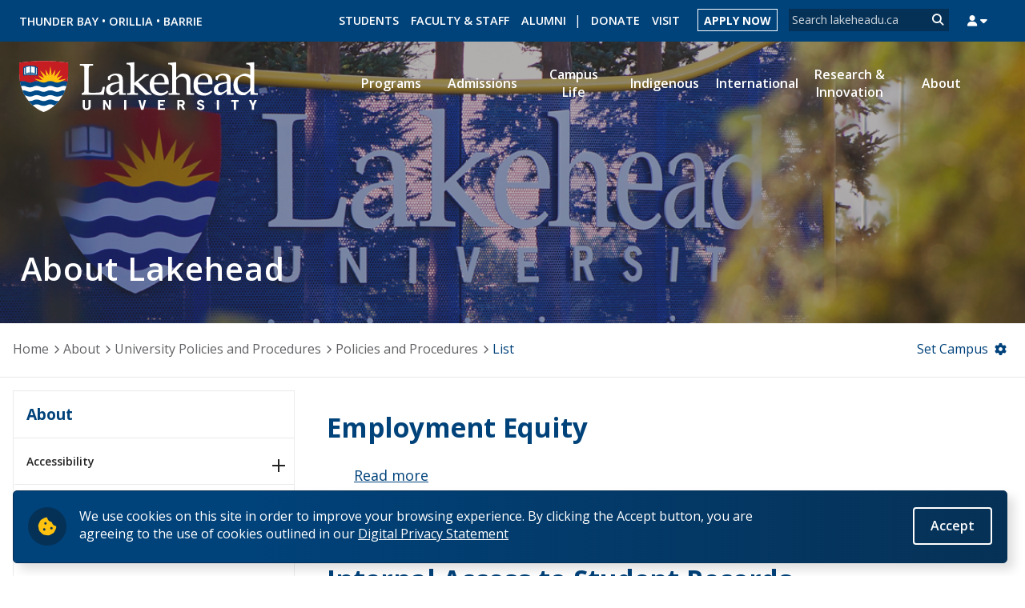

--- FILE ---
content_type: text/css
request_url: https://www.lakeheadu.ca/sites/default/files/css/css_NMUzchI56qkK0p4TZvMtdvfI20Djeig0s5cf6XTXD08.css
body_size: 207710
content:
html{font-family:sans-serif;-ms-text-size-adjust:100%;-webkit-text-size-adjust:100%;}body{margin:0;}article,aside,details,figcaption,figure,footer,header,main,menu,nav,section,summary{display:block;}audio,canvas,progress,video{display:inline-block;}audio:not([controls]){display:none;height:0;}progress{vertical-align:baseline;}template,[hidden]{display:none;}a{background-color:transparent;-webkit-text-decoration-skip:objects;}a:active,a:hover{outline-width:0;}abbr[title]{border-bottom:none;text-decoration:underline;text-decoration:underline dotted;}b,strong{font-weight:inherit;}b,strong{font-weight:bolder;}dfn{font-style:italic;}h1{font-size:2em;margin:0.67em 0;}mark{background-color:#ff0;color:#000;}small{font-size:80%;}sub,sup{font-size:75%;line-height:0;position:relative;vertical-align:baseline;}sub{bottom:-0.25em;}sup{top:-0.5em;}img{border-style:none;}svg:not(:root){overflow:hidden;}code,kbd,pre,samp{font-family:monospace,monospace;font-size:1em;}figure{margin:1em 40px;}hr{box-sizing:content-box;height:0;overflow:visible;}button,input,select,textarea{font:inherit;margin:0;}optgroup{font-weight:bold;}button,input{overflow:visible;}button,select{text-transform:none;}button,html [type="button"],[type="reset"],[type="submit"]{-webkit-appearance:button;}button::-moz-focus-inner,[type="button"]::-moz-focus-inner,[type="reset"]::-moz-focus-inner,[type="submit"]::-moz-focus-inner{border-style:none;padding:0;}button:-moz-focusring,[type="button"]:-moz-focusring,[type="reset"]:-moz-focusring,[type="submit"]:-moz-focusring{outline:1px dotted ButtonText;}fieldset{border:1px solid #c0c0c0;margin:0 2px;padding:0.35em 0.625em 0.75em;}legend{box-sizing:border-box;color:inherit;display:table;max-width:100%;padding:0;white-space:normal;}textarea{overflow:auto;}[type="checkbox"],[type="radio"]{box-sizing:border-box;padding:0;}[type="number"]::-webkit-inner-spin-button,[type="number"]::-webkit-outer-spin-button{height:auto;}[type="search"]{-webkit-appearance:textfield;outline-offset:-2px;}[type="search"]::-webkit-search-cancel-button,[type="search"]::-webkit-search-decoration{-webkit-appearance:none;}::-webkit-input-placeholder{color:inherit;opacity:0.54;}::-webkit-file-upload-button{-webkit-appearance:button;font:inherit;}
.fa{font-family:var(--fa-style-family,"Font Awesome 6 Pro");font-weight:var(--fa-style,900)}.fa,.fa-brands,.fa-classic,.fa-duotone,.fa-light,.fa-regular,.fa-sharp,.fa-sharp-solid,.fa-solid,.fa-thin,.fab,.fad,.fal,.far,.fas,.fasl,.fasr,.fass,.fast,.fat{-moz-osx-font-smoothing:grayscale;-webkit-font-smoothing:antialiased;display:var(--fa-display,inline-block);font-style:normal;font-variant:normal;line-height:1;text-rendering:auto}.fa-classic,.fa-light,.fa-regular,.fa-solid,.fa-thin,.fal,.far,.fas,.fat{font-family:"Font Awesome 6 Pro"}.fa-brands,.fab{font-family:"Font Awesome 6 Brands"}.fa-classic.fa-duotone,.fa-duotone,.fad{font-family:"Font Awesome 6 Duotone"}.fa-sharp,.fasl,.fasr,.fass,.fast{font-family:"Font Awesome 6 Sharp"}.fa-sharp,.fass{font-weight:900}.fa-1x{font-size:1em}.fa-2x{font-size:2em}.fa-3x{font-size:3em}.fa-4x{font-size:4em}.fa-5x{font-size:5em}.fa-6x{font-size:6em}.fa-7x{font-size:7em}.fa-8x{font-size:8em}.fa-9x{font-size:9em}.fa-10x{font-size:10em}.fa-2xs{font-size:.625em;line-height:.1em;vertical-align:.225em}.fa-xs{font-size:.75em;line-height:.08333em;vertical-align:.125em}.fa-sm{font-size:.875em;line-height:.07143em;vertical-align:.05357em}.fa-lg{font-size:1.25em;line-height:.05em;vertical-align:-.075em}.fa-xl{font-size:1.5em;line-height:.04167em;vertical-align:-.125em}.fa-2xl{font-size:2em;line-height:.03125em;vertical-align:-.1875em}.fa-fw{text-align:center;width:1.25em}.fa-ul{list-style-type:none;margin-left:var(--fa-li-margin,2.5em);padding-left:0}.fa-ul>li{position:relative}.fa-li{left:calc(var(--fa-li-width,2em)*-1);position:absolute;text-align:center;width:var(--fa-li-width,2em);line-height:inherit}.fa-border{border-radius:var(--fa-border-radius,.1em);border:var(--fa-border-width,.08em) var(--fa-border-style,solid) var(--fa-border-color,#eee);padding:var(--fa-border-padding,.2em .25em .15em)}.fa-pull-left{float:left;margin-right:var(--fa-pull-margin,.3em)}.fa-pull-right{float:right;margin-left:var(--fa-pull-margin,.3em)}.fa-beat{-webkit-animation-name:fa-beat;animation-name:fa-beat;-webkit-animation-delay:var(--fa-animation-delay,0s);animation-delay:var(--fa-animation-delay,0s);-webkit-animation-direction:var(--fa-animation-direction,normal);animation-direction:var(--fa-animation-direction,normal);-webkit-animation-duration:var(--fa-animation-duration,1s);animation-duration:var(--fa-animation-duration,1s);-webkit-animation-iteration-count:var(--fa-animation-iteration-count,infinite);animation-iteration-count:var(--fa-animation-iteration-count,infinite);-webkit-animation-timing-function:var(--fa-animation-timing,ease-in-out);animation-timing-function:var(--fa-animation-timing,ease-in-out)}.fa-bounce{-webkit-animation-name:fa-bounce;animation-name:fa-bounce;-webkit-animation-delay:var(--fa-animation-delay,0s);animation-delay:var(--fa-animation-delay,0s);-webkit-animation-direction:var(--fa-animation-direction,normal);animation-direction:var(--fa-animation-direction,normal);-webkit-animation-duration:var(--fa-animation-duration,1s);animation-duration:var(--fa-animation-duration,1s);-webkit-animation-iteration-count:var(--fa-animation-iteration-count,infinite);animation-iteration-count:var(--fa-animation-iteration-count,infinite);-webkit-animation-timing-function:var(--fa-animation-timing,cubic-bezier(.28,.84,.42,1));animation-timing-function:var(--fa-animation-timing,cubic-bezier(.28,.84,.42,1))}.fa-fade{-webkit-animation-name:fa-fade;animation-name:fa-fade;-webkit-animation-iteration-count:var(--fa-animation-iteration-count,infinite);animation-iteration-count:var(--fa-animation-iteration-count,infinite);-webkit-animation-timing-function:var(--fa-animation-timing,cubic-bezier(.4,0,.6,1));animation-timing-function:var(--fa-animation-timing,cubic-bezier(.4,0,.6,1))}.fa-beat-fade,.fa-fade{-webkit-animation-delay:var(--fa-animation-delay,0s);animation-delay:var(--fa-animation-delay,0s);-webkit-animation-direction:var(--fa-animation-direction,normal);animation-direction:var(--fa-animation-direction,normal);-webkit-animation-duration:var(--fa-animation-duration,1s);animation-duration:var(--fa-animation-duration,1s)}.fa-beat-fade{-webkit-animation-name:fa-beat-fade;animation-name:fa-beat-fade;-webkit-animation-iteration-count:var(--fa-animation-iteration-count,infinite);animation-iteration-count:var(--fa-animation-iteration-count,infinite);-webkit-animation-timing-function:var(--fa-animation-timing,cubic-bezier(.4,0,.6,1));animation-timing-function:var(--fa-animation-timing,cubic-bezier(.4,0,.6,1))}.fa-flip{-webkit-animation-name:fa-flip;animation-name:fa-flip;-webkit-animation-delay:var(--fa-animation-delay,0s);animation-delay:var(--fa-animation-delay,0s);-webkit-animation-direction:var(--fa-animation-direction,normal);animation-direction:var(--fa-animation-direction,normal);-webkit-animation-duration:var(--fa-animation-duration,1s);animation-duration:var(--fa-animation-duration,1s);-webkit-animation-iteration-count:var(--fa-animation-iteration-count,infinite);animation-iteration-count:var(--fa-animation-iteration-count,infinite);-webkit-animation-timing-function:var(--fa-animation-timing,ease-in-out);animation-timing-function:var(--fa-animation-timing,ease-in-out)}.fa-shake{-webkit-animation-name:fa-shake;animation-name:fa-shake;-webkit-animation-duration:var(--fa-animation-duration,1s);animation-duration:var(--fa-animation-duration,1s);-webkit-animation-iteration-count:var(--fa-animation-iteration-count,infinite);animation-iteration-count:var(--fa-animation-iteration-count,infinite);-webkit-animation-timing-function:var(--fa-animation-timing,linear);animation-timing-function:var(--fa-animation-timing,linear)}.fa-shake,.fa-spin{-webkit-animation-delay:var(--fa-animation-delay,0s);animation-delay:var(--fa-animation-delay,0s);-webkit-animation-direction:var(--fa-animation-direction,normal);animation-direction:var(--fa-animation-direction,normal)}.fa-spin{-webkit-animation-name:fa-spin;animation-name:fa-spin;-webkit-animation-duration:var(--fa-animation-duration,2s);animation-duration:var(--fa-animation-duration,2s);-webkit-animation-iteration-count:var(--fa-animation-iteration-count,infinite);animation-iteration-count:var(--fa-animation-iteration-count,infinite);-webkit-animation-timing-function:var(--fa-animation-timing,linear);animation-timing-function:var(--fa-animation-timing,linear)}.fa-spin-reverse{--fa-animation-direction:reverse}.fa-pulse,.fa-spin-pulse{-webkit-animation-name:fa-spin;animation-name:fa-spin;-webkit-animation-direction:var(--fa-animation-direction,normal);animation-direction:var(--fa-animation-direction,normal);-webkit-animation-duration:var(--fa-animation-duration,1s);animation-duration:var(--fa-animation-duration,1s);-webkit-animation-iteration-count:var(--fa-animation-iteration-count,infinite);animation-iteration-count:var(--fa-animation-iteration-count,infinite);-webkit-animation-timing-function:var(--fa-animation-timing,steps(8));animation-timing-function:var(--fa-animation-timing,steps(8))}@media (prefers-reduced-motion:reduce){.fa-beat,.fa-beat-fade,.fa-bounce,.fa-fade,.fa-flip,.fa-pulse,.fa-shake,.fa-spin,.fa-spin-pulse{-webkit-animation-delay:-1ms;animation-delay:-1ms;-webkit-animation-duration:1ms;animation-duration:1ms;-webkit-animation-iteration-count:1;animation-iteration-count:1;-webkit-transition-delay:0s;transition-delay:0s;-webkit-transition-duration:0s;transition-duration:0s}}@-webkit-keyframes fa-beat{0%,90%{-webkit-transform:scale(1);transform:scale(1)}45%{-webkit-transform:scale(var(--fa-beat-scale,1.25));transform:scale(var(--fa-beat-scale,1.25))}}@keyframes fa-beat{0%,90%{-webkit-transform:scale(1);transform:scale(1)}45%{-webkit-transform:scale(var(--fa-beat-scale,1.25));transform:scale(var(--fa-beat-scale,1.25))}}@-webkit-keyframes fa-bounce{0%{-webkit-transform:scale(1) translateY(0);transform:scale(1) translateY(0)}10%{-webkit-transform:scale(var(--fa-bounce-start-scale-x,1.1),var(--fa-bounce-start-scale-y,.9)) translateY(0);transform:scale(var(--fa-bounce-start-scale-x,1.1),var(--fa-bounce-start-scale-y,.9)) translateY(0)}30%{-webkit-transform:scale(var(--fa-bounce-jump-scale-x,.9),var(--fa-bounce-jump-scale-y,1.1)) translateY(var(--fa-bounce-height,-.5em));transform:scale(var(--fa-bounce-jump-scale-x,.9),var(--fa-bounce-jump-scale-y,1.1)) translateY(var(--fa-bounce-height,-.5em))}50%{-webkit-transform:scale(var(--fa-bounce-land-scale-x,1.05),var(--fa-bounce-land-scale-y,.95)) translateY(0);transform:scale(var(--fa-bounce-land-scale-x,1.05),var(--fa-bounce-land-scale-y,.95)) translateY(0)}57%{-webkit-transform:scale(1) translateY(var(--fa-bounce-rebound,-.125em));transform:scale(1) translateY(var(--fa-bounce-rebound,-.125em))}64%{-webkit-transform:scale(1) translateY(0);transform:scale(1) translateY(0)}to{-webkit-transform:scale(1) translateY(0);transform:scale(1) translateY(0)}}@keyframes fa-bounce{0%{-webkit-transform:scale(1) translateY(0);transform:scale(1) translateY(0)}10%{-webkit-transform:scale(var(--fa-bounce-start-scale-x,1.1),var(--fa-bounce-start-scale-y,.9)) translateY(0);transform:scale(var(--fa-bounce-start-scale-x,1.1),var(--fa-bounce-start-scale-y,.9)) translateY(0)}30%{-webkit-transform:scale(var(--fa-bounce-jump-scale-x,.9),var(--fa-bounce-jump-scale-y,1.1)) translateY(var(--fa-bounce-height,-.5em));transform:scale(var(--fa-bounce-jump-scale-x,.9),var(--fa-bounce-jump-scale-y,1.1)) translateY(var(--fa-bounce-height,-.5em))}50%{-webkit-transform:scale(var(--fa-bounce-land-scale-x,1.05),var(--fa-bounce-land-scale-y,.95)) translateY(0);transform:scale(var(--fa-bounce-land-scale-x,1.05),var(--fa-bounce-land-scale-y,.95)) translateY(0)}57%{-webkit-transform:scale(1) translateY(var(--fa-bounce-rebound,-.125em));transform:scale(1) translateY(var(--fa-bounce-rebound,-.125em))}64%{-webkit-transform:scale(1) translateY(0);transform:scale(1) translateY(0)}to{-webkit-transform:scale(1) translateY(0);transform:scale(1) translateY(0)}}@-webkit-keyframes fa-fade{50%{opacity:var(--fa-fade-opacity,.4)}}@keyframes fa-fade{50%{opacity:var(--fa-fade-opacity,.4)}}@-webkit-keyframes fa-beat-fade{0%,to{opacity:var(--fa-beat-fade-opacity,.4);-webkit-transform:scale(1);transform:scale(1)}50%{opacity:1;-webkit-transform:scale(var(--fa-beat-fade-scale,1.125));transform:scale(var(--fa-beat-fade-scale,1.125))}}@keyframes fa-beat-fade{0%,to{opacity:var(--fa-beat-fade-opacity,.4);-webkit-transform:scale(1);transform:scale(1)}50%{opacity:1;-webkit-transform:scale(var(--fa-beat-fade-scale,1.125));transform:scale(var(--fa-beat-fade-scale,1.125))}}@-webkit-keyframes fa-flip{50%{-webkit-transform:rotate3d(var(--fa-flip-x,0),var(--fa-flip-y,1),var(--fa-flip-z,0),var(--fa-flip-angle,-180deg));transform:rotate3d(var(--fa-flip-x,0),var(--fa-flip-y,1),var(--fa-flip-z,0),var(--fa-flip-angle,-180deg))}}@keyframes fa-flip{50%{-webkit-transform:rotate3d(var(--fa-flip-x,0),var(--fa-flip-y,1),var(--fa-flip-z,0),var(--fa-flip-angle,-180deg));transform:rotate3d(var(--fa-flip-x,0),var(--fa-flip-y,1),var(--fa-flip-z,0),var(--fa-flip-angle,-180deg))}}@-webkit-keyframes fa-shake{0%{-webkit-transform:rotate(-15deg);transform:rotate(-15deg)}4%{-webkit-transform:rotate(15deg);transform:rotate(15deg)}8%,24%{-webkit-transform:rotate(-18deg);transform:rotate(-18deg)}12%,28%{-webkit-transform:rotate(18deg);transform:rotate(18deg)}16%{-webkit-transform:rotate(-22deg);transform:rotate(-22deg)}20%{-webkit-transform:rotate(22deg);transform:rotate(22deg)}32%{-webkit-transform:rotate(-12deg);transform:rotate(-12deg)}36%{-webkit-transform:rotate(12deg);transform:rotate(12deg)}40%,to{-webkit-transform:rotate(0deg);transform:rotate(0deg)}}@keyframes fa-shake{0%{-webkit-transform:rotate(-15deg);transform:rotate(-15deg)}4%{-webkit-transform:rotate(15deg);transform:rotate(15deg)}8%,24%{-webkit-transform:rotate(-18deg);transform:rotate(-18deg)}12%,28%{-webkit-transform:rotate(18deg);transform:rotate(18deg)}16%{-webkit-transform:rotate(-22deg);transform:rotate(-22deg)}20%{-webkit-transform:rotate(22deg);transform:rotate(22deg)}32%{-webkit-transform:rotate(-12deg);transform:rotate(-12deg)}36%{-webkit-transform:rotate(12deg);transform:rotate(12deg)}40%,to{-webkit-transform:rotate(0deg);transform:rotate(0deg)}}@-webkit-keyframes fa-spin{0%{-webkit-transform:rotate(0deg);transform:rotate(0deg)}to{-webkit-transform:rotate(1turn);transform:rotate(1turn)}}@keyframes fa-spin{0%{-webkit-transform:rotate(0deg);transform:rotate(0deg)}to{-webkit-transform:rotate(1turn);transform:rotate(1turn)}}.fa-rotate-90{-webkit-transform:rotate(90deg);transform:rotate(90deg)}.fa-rotate-180{-webkit-transform:rotate(180deg);transform:rotate(180deg)}.fa-rotate-270{-webkit-transform:rotate(270deg);transform:rotate(270deg)}.fa-flip-horizontal{-webkit-transform:scaleX(-1);transform:scaleX(-1)}.fa-flip-vertical{-webkit-transform:scaleY(-1);transform:scaleY(-1)}.fa-flip-both,.fa-flip-horizontal.fa-flip-vertical{-webkit-transform:scale(-1);transform:scale(-1)}.fa-rotate-by{-webkit-transform:rotate(var(--fa-rotate-angle,none));transform:rotate(var(--fa-rotate-angle,none))}.fa-stack{display:inline-block;height:2em;line-height:2em;position:relative;vertical-align:middle;width:2.5em}.fa-stack-1x,.fa-stack-2x{left:0;position:absolute;text-align:center;width:100%;z-index:var(--fa-stack-z-index,auto)}.fa-stack-1x{line-height:inherit}.fa-stack-2x{font-size:2em}.fa-inverse{color:var(--fa-inverse,#fff)}.fa-0:before{content:"\30"}.fa-1:before{content:"\31"}.fa-2:before{content:"\32"}.fa-3:before{content:"\33"}.fa-4:before{content:"\34"}.fa-5:before{content:"\35"}.fa-6:before{content:"\36"}.fa-7:before{content:"\37"}.fa-8:before{content:"\38"}.fa-9:before{content:"\39"}.fa-fill-drip:before{content:"\f576"}.fa-arrows-to-circle:before{content:"\e4bd"}.fa-chevron-circle-right:before,.fa-circle-chevron-right:before{content:"\f138"}.fa-wagon-covered:before{content:"\f8ee"}.fa-line-height:before{content:"\f871"}.fa-bagel:before{content:"\e3d7"}.fa-transporter-7:before{content:"\e2a8"}.fa-at:before{content:"\40"}.fa-rectangles-mixed:before{content:"\e323"}.fa-phone-arrow-up-right:before,.fa-phone-arrow-up:before,.fa-phone-outgoing:before{content:"\e224"}.fa-trash-alt:before,.fa-trash-can:before{content:"\f2ed"}.fa-circle-l:before{content:"\e114"}.fa-head-side-goggles:before,.fa-head-vr:before{content:"\f6ea"}.fa-text-height:before{content:"\f034"}.fa-user-times:before,.fa-user-xmark:before{content:"\f235"}.fa-face-hand-yawn:before{content:"\e379"}.fa-gauge-simple-min:before,.fa-tachometer-slowest:before{content:"\f62d"}.fa-stethoscope:before{content:"\f0f1"}.fa-coffin:before{content:"\f6c6"}.fa-comment-alt:before,.fa-message:before{content:"\f27a"}.fa-bowl-salad:before,.fa-salad:before{content:"\f81e"}.fa-info:before{content:"\f129"}.fa-robot-astromech:before{content:"\e2d2"}.fa-ring-diamond:before{content:"\e5ab"}.fa-fondue-pot:before{content:"\e40d"}.fa-theta:before{content:"\f69e"}.fa-face-hand-peeking:before{content:"\e481"}.fa-square-user:before{content:"\e283"}.fa-compress-alt:before,.fa-down-left-and-up-right-to-center:before{content:"\f422"}.fa-explosion:before{content:"\e4e9"}.fa-file-alt:before,.fa-file-lines:before,.fa-file-text:before{content:"\f15c"}.fa-wave-square:before{content:"\f83e"}.fa-ring:before{content:"\f70b"}.fa-building-un:before{content:"\e4d9"}.fa-dice-three:before{content:"\f527"}.fa-tire-pressure-warning:before{content:"\f633"}.fa-wifi-2:before,.fa-wifi-fair:before{content:"\f6ab"}.fa-calendar-alt:before,.fa-calendar-days:before{content:"\f073"}.fa-mp3-player:before{content:"\f8ce"}.fa-anchor-circle-check:before{content:"\e4aa"}.fa-tally-4:before{content:"\e297"}.fa-rectangle-history:before{content:"\e4a2"}.fa-building-circle-arrow-right:before{content:"\e4d1"}.fa-volleyball-ball:before,.fa-volleyball:before{content:"\f45f"}.fa-sun-haze:before{content:"\f765"}.fa-text-size:before{content:"\f894"}.fa-ufo:before{content:"\e047"}.fa-fork:before,.fa-utensil-fork:before{content:"\f2e3"}.fa-arrows-up-to-line:before{content:"\e4c2"}.fa-mobile-signal:before{content:"\e1ef"}.fa-barcode-scan:before{content:"\f465"}.fa-sort-desc:before,.fa-sort-down:before{content:"\f0dd"}.fa-folder-arrow-down:before,.fa-folder-download:before{content:"\e053"}.fa-circle-minus:before,.fa-minus-circle:before{content:"\f056"}.fa-face-icicles:before{content:"\e37c"}.fa-shovel:before{content:"\f713"}.fa-door-open:before{content:"\f52b"}.fa-films:before{content:"\e17a"}.fa-right-from-bracket:before,.fa-sign-out-alt:before{content:"\f2f5"}.fa-face-glasses:before{content:"\e377"}.fa-nfc:before{content:"\e1f7"}.fa-atom:before{content:"\f5d2"}.fa-soap:before{content:"\e06e"}.fa-heart-music-camera-bolt:before,.fa-icons:before{content:"\f86d"}.fa-microphone-alt-slash:before,.fa-microphone-lines-slash:before{content:"\f539"}.fa-closed-captioning-slash:before{content:"\e135"}.fa-calculator-alt:before,.fa-calculator-simple:before{content:"\f64c"}.fa-bridge-circle-check:before{content:"\e4c9"}.fa-sliders-up:before,.fa-sliders-v:before{content:"\f3f1"}.fa-location-minus:before,.fa-map-marker-minus:before{content:"\f609"}.fa-pump-medical:before{content:"\e06a"}.fa-fingerprint:before{content:"\f577"}.fa-ski-boot:before{content:"\e3cc"}.fa-rectangle-sd:before,.fa-standard-definition:before{content:"\e28a"}.fa-h1:before{content:"\f313"}.fa-hand-point-right:before{content:"\f0a4"}.fa-magnifying-glass-location:before,.fa-search-location:before{content:"\f689"}.fa-message-bot:before{content:"\e3b8"}.fa-forward-step:before,.fa-step-forward:before{content:"\f051"}.fa-face-smile-beam:before,.fa-smile-beam:before{content:"\f5b8"}.fa-light-ceiling:before{content:"\e016"}.fa-comment-alt-exclamation:before,.fa-message-exclamation:before{content:"\f4a5"}.fa-bowl-scoop:before,.fa-bowl-shaved-ice:before{content:"\e3de"}.fa-square-x:before{content:"\e286"}.fa-building-memo:before{content:"\e61e"}.fa-utility-pole-double:before{content:"\e2c4"}.fa-flag-checkered:before{content:"\f11e"}.fa-chevron-double-up:before,.fa-chevrons-up:before{content:"\f325"}.fa-football-ball:before,.fa-football:before{content:"\f44e"}.fa-user-vneck:before{content:"\e461"}.fa-school-circle-exclamation:before{content:"\e56c"}.fa-crop:before{content:"\f125"}.fa-angle-double-down:before,.fa-angles-down:before{content:"\f103"}.fa-users-rectangle:before{content:"\e594"}.fa-people-roof:before{content:"\e537"}.fa-arrow-square-right:before,.fa-square-arrow-right:before{content:"\f33b"}.fa-location-plus:before,.fa-map-marker-plus:before{content:"\f60a"}.fa-lightbulb-exclamation-on:before{content:"\e1ca"}.fa-people-line:before{content:"\e534"}.fa-beer-mug-empty:before,.fa-beer:before{content:"\f0fc"}.fa-crate-empty:before{content:"\e151"}.fa-diagram-predecessor:before{content:"\e477"}.fa-transporter:before{content:"\e042"}.fa-calendar-circle-user:before{content:"\e471"}.fa-arrow-up-long:before,.fa-long-arrow-up:before{content:"\f176"}.fa-person-carry-box:before,.fa-person-carry:before{content:"\f4cf"}.fa-burn:before,.fa-fire-flame-simple:before{content:"\f46a"}.fa-male:before,.fa-person:before{content:"\f183"}.fa-laptop:before{content:"\f109"}.fa-file-csv:before{content:"\f6dd"}.fa-menorah:before{content:"\f676"}.fa-union:before{content:"\f6a2"}.fa-chevron-double-left:before,.fa-chevrons-left:before{content:"\f323"}.fa-circle-heart:before,.fa-heart-circle:before{content:"\f4c7"}.fa-truck-plane:before{content:"\e58f"}.fa-record-vinyl:before{content:"\f8d9"}.fa-bring-forward:before{content:"\f856"}.fa-square-p:before{content:"\e279"}.fa-face-grin-stars:before,.fa-grin-stars:before{content:"\f587"}.fa-sigma:before{content:"\f68b"}.fa-camera-movie:before{content:"\f8a9"}.fa-bong:before{content:"\f55c"}.fa-clarinet:before{content:"\f8ad"}.fa-truck-flatbed:before{content:"\e2b6"}.fa-pastafarianism:before,.fa-spaghetti-monster-flying:before{content:"\f67b"}.fa-arrow-down-up-across-line:before{content:"\e4af"}.fa-arrows-rotate-reverse:before{content:"\e630"}.fa-leaf-heart:before{content:"\f4cb"}.fa-house-building:before{content:"\e1b1"}.fa-cheese-swiss:before{content:"\f7f0"}.fa-spoon:before,.fa-utensil-spoon:before{content:"\f2e5"}.fa-jar-wheat:before{content:"\e517"}.fa-envelopes-bulk:before,.fa-mail-bulk:before{content:"\f674"}.fa-file-circle-exclamation:before{content:"\e4eb"}.fa-bow-arrow:before{content:"\f6b9"}.fa-cart-xmark:before{content:"\e0dd"}.fa-hexagon-xmark:before,.fa-times-hexagon:before,.fa-xmark-hexagon:before{content:"\f2ee"}.fa-circle-h:before,.fa-hospital-symbol:before{content:"\f47e"}.fa-merge:before{content:"\e526"}.fa-pager:before{content:"\f815"}.fa-cart-minus:before{content:"\e0db"}.fa-address-book:before,.fa-contact-book:before{content:"\f2b9"}.fa-pan-frying:before{content:"\e42c"}.fa-grid-3:before,.fa-grid:before{content:"\e195"}.fa-football-helmet:before{content:"\f44f"}.fa-hand-love:before{content:"\e1a5"}.fa-trees:before{content:"\f724"}.fa-strikethrough:before{content:"\f0cc"}.fa-page:before{content:"\e428"}.fa-k:before{content:"\4b"}.fa-diagram-previous:before{content:"\e478"}.fa-gauge-min:before,.fa-tachometer-alt-slowest:before{content:"\f628"}.fa-folder-grid:before{content:"\e188"}.fa-eggplant:before{content:"\e16c"}.fa-excavator:before{content:"\e656"}.fa-ram:before{content:"\f70a"}.fa-landmark-flag:before{content:"\e51c"}.fa-lips:before{content:"\f600"}.fa-pencil-alt:before,.fa-pencil:before{content:"\f303"}.fa-backward:before{content:"\f04a"}.fa-caret-right:before{content:"\f0da"}.fa-comments:before{content:"\f086"}.fa-file-clipboard:before,.fa-paste:before{content:"\f0ea"}.fa-desktop-arrow-down:before{content:"\e155"}.fa-code-pull-request:before{content:"\e13c"}.fa-pumpkin:before{content:"\f707"}.fa-clipboard-list:before{content:"\f46d"}.fa-pen-field:before{content:"\e211"}.fa-blueberries:before{content:"\e2e8"}.fa-truck-loading:before,.fa-truck-ramp-box:before{content:"\f4de"}.fa-note:before{content:"\e1ff"}.fa-arrow-down-to-square:before{content:"\e096"}.fa-user-check:before{content:"\f4fc"}.fa-cloud-xmark:before{content:"\e35f"}.fa-vial-virus:before{content:"\e597"}.fa-book-alt:before,.fa-book-blank:before{content:"\f5d9"}.fa-golf-flag-hole:before{content:"\e3ac"}.fa-comment-alt-arrow-down:before,.fa-message-arrow-down:before{content:"\e1db"}.fa-face-unamused:before{content:"\e39f"}.fa-sheet-plastic:before{content:"\e571"}.fa-circle-9:before{content:"\e0f6"}.fa-blog:before{content:"\f781"}.fa-user-ninja:before{content:"\f504"}.fa-pencil-slash:before{content:"\e215"}.fa-bowling-pins:before{content:"\f437"}.fa-person-arrow-up-from-line:before{content:"\e539"}.fa-down-right:before{content:"\e16b"}.fa-scroll-torah:before,.fa-torah:before{content:"\f6a0"}.fa-webhook:before{content:"\e5d5"}.fa-blinds-open:before{content:"\f8fc"}.fa-fence:before{content:"\e303"}.fa-arrow-alt-up:before,.fa-up:before{content:"\f357"}.fa-broom-ball:before,.fa-quidditch-broom-ball:before,.fa-quidditch:before{content:"\f458"}.fa-drumstick:before{content:"\f6d6"}.fa-square-v:before{content:"\e284"}.fa-face-awesome:before,.fa-gave-dandy:before{content:"\e409"}.fa-dial-off:before{content:"\e162"}.fa-toggle-off:before{content:"\f204"}.fa-face-smile-horns:before{content:"\e391"}.fa-archive:before,.fa-box-archive:before{content:"\f187"}.fa-grapes:before{content:"\e306"}.fa-person-drowning:before{content:"\e545"}.fa-dial-max:before{content:"\e15e"}.fa-circle-m:before{content:"\e115"}.fa-calendar-image:before{content:"\e0d4"}.fa-caret-circle-down:before,.fa-circle-caret-down:before{content:"\f32d"}.fa-arrow-down-9-1:before,.fa-sort-numeric-desc:before,.fa-sort-numeric-down-alt:before{content:"\f886"}.fa-face-grin-tongue-squint:before,.fa-grin-tongue-squint:before{content:"\f58a"}.fa-shish-kebab:before{content:"\f821"}.fa-spray-can:before{content:"\f5bd"}.fa-alarm-snooze:before{content:"\f845"}.fa-scarecrow:before{content:"\f70d"}.fa-truck-monster:before{content:"\f63b"}.fa-gift-card:before{content:"\f663"}.fa-w:before{content:"\57"}.fa-code-pull-request-draft:before{content:"\e3fa"}.fa-square-b:before{content:"\e264"}.fa-elephant:before{content:"\f6da"}.fa-earth-africa:before,.fa-globe-africa:before{content:"\f57c"}.fa-rainbow:before{content:"\f75b"}.fa-circle-notch:before{content:"\f1ce"}.fa-tablet-alt:before,.fa-tablet-screen-button:before{content:"\f3fa"}.fa-paw:before{content:"\f1b0"}.fa-message-question:before{content:"\e1e3"}.fa-cloud:before{content:"\f0c2"}.fa-trowel-bricks:before{content:"\e58a"}.fa-square-3:before{content:"\e258"}.fa-face-flushed:before,.fa-flushed:before{content:"\f579"}.fa-hospital-user:before{content:"\f80d"}.fa-microwave:before{content:"\e01b"}.fa-chf-sign:before{content:"\e602"}.fa-tent-arrow-left-right:before{content:"\e57f"}.fa-cart-circle-arrow-up:before{content:"\e3f0"}.fa-trash-clock:before{content:"\e2b0"}.fa-gavel:before,.fa-legal:before{content:"\f0e3"}.fa-sprinkler-ceiling:before{content:"\e44c"}.fa-browsers:before{content:"\e0cb"}.fa-trillium:before{content:"\e588"}.fa-music-slash:before{content:"\f8d1"}.fa-truck-ramp:before{content:"\f4e0"}.fa-binoculars:before{content:"\f1e5"}.fa-microphone-slash:before{content:"\f131"}.fa-box-tissue:before{content:"\e05b"}.fa-circle-c:before{content:"\e101"}.fa-star-christmas:before{content:"\f7d4"}.fa-chart-bullet:before{content:"\e0e1"}.fa-motorcycle:before{content:"\f21c"}.fa-tree-christmas:before{content:"\f7db"}.fa-tire-flat:before{content:"\f632"}.fa-sunglasses:before{content:"\f892"}.fa-badge:before{content:"\f335"}.fa-comment-alt-edit:before,.fa-message-edit:before,.fa-message-pen:before{content:"\f4a4"}.fa-bell-concierge:before,.fa-concierge-bell:before{content:"\f562"}.fa-pen-ruler:before,.fa-pencil-ruler:before{content:"\f5ae"}.fa-file-mp3:before{content:"\e648"}.fa-arrow-progress:before{content:"\e5df"}.fa-chess-rook-alt:before,.fa-chess-rook-piece:before{content:"\f448"}.fa-square-root:before{content:"\f697"}.fa-album-collection-circle-plus:before{content:"\e48e"}.fa-people-arrows-left-right:before,.fa-people-arrows:before{content:"\e068"}.fa-sign-post:before{content:"\e624"}.fa-face-angry-horns:before{content:"\e368"}.fa-mars-and-venus-burst:before{content:"\e523"}.fa-tombstone:before{content:"\f720"}.fa-caret-square-right:before,.fa-square-caret-right:before{content:"\f152"}.fa-cut:before,.fa-scissors:before{content:"\f0c4"}.fa-list-music:before{content:"\f8c9"}.fa-sun-plant-wilt:before{content:"\e57a"}.fa-toilets-portable:before{content:"\e584"}.fa-hockey-puck:before{content:"\f453"}.fa-mustache:before{content:"\e5bc"}.fa-hyphen:before{content:"\2d"}.fa-table:before{content:"\f0ce"}.fa-user-chef:before{content:"\e3d2"}.fa-comment-alt-image:before,.fa-message-image:before{content:"\e1e0"}.fa-users-medical:before{content:"\f830"}.fa-sensor-alert:before,.fa-sensor-triangle-exclamation:before{content:"\e029"}.fa-magnifying-glass-arrow-right:before{content:"\e521"}.fa-digital-tachograph:before,.fa-tachograph-digital:before{content:"\f566"}.fa-face-mask:before{content:"\e37f"}.fa-pickleball:before{content:"\e435"}.fa-star-sharp-half:before{content:"\e28c"}.fa-users-slash:before{content:"\e073"}.fa-clover:before{content:"\e139"}.fa-meat:before{content:"\f814"}.fa-mail-reply:before,.fa-reply:before{content:"\f3e5"}.fa-star-and-crescent:before{content:"\f699"}.fa-empty-set:before{content:"\f656"}.fa-house-fire:before{content:"\e50c"}.fa-minus-square:before,.fa-square-minus:before{content:"\f146"}.fa-helicopter:before{content:"\f533"}.fa-bird:before{content:"\e469"}.fa-compass:before{content:"\f14e"}.fa-caret-square-down:before,.fa-square-caret-down:before{content:"\f150"}.fa-heart-half-alt:before,.fa-heart-half-stroke:before{content:"\e1ac"}.fa-file-circle-question:before{content:"\e4ef"}.fa-truck-utensils:before{content:"\e628"}.fa-laptop-code:before{content:"\f5fc"}.fa-joystick:before{content:"\f8c5"}.fa-grill-fire:before{content:"\e5a4"}.fa-rectangle-vertical-history:before{content:"\e237"}.fa-swatchbook:before{content:"\f5c3"}.fa-prescription-bottle:before{content:"\f485"}.fa-bars:before,.fa-navicon:before{content:"\f0c9"}.fa-keyboard-left:before{content:"\e1c3"}.fa-people-group:before{content:"\e533"}.fa-hourglass-3:before,.fa-hourglass-end:before{content:"\f253"}.fa-heart-broken:before,.fa-heart-crack:before{content:"\f7a9"}.fa-face-beam-hand-over-mouth:before{content:"\e47c"}.fa-droplet-percent:before,.fa-humidity:before{content:"\f750"}.fa-external-link-square-alt:before,.fa-square-up-right:before{content:"\f360"}.fa-face-kiss-beam:before,.fa-kiss-beam:before{content:"\f597"}.fa-corn:before{content:"\f6c7"}.fa-roller-coaster:before{content:"\e324"}.fa-photo-film-music:before{content:"\e228"}.fa-radar:before{content:"\e024"}.fa-sickle:before{content:"\f822"}.fa-film:before{content:"\f008"}.fa-coconut:before{content:"\e2f6"}.fa-ruler-horizontal:before{content:"\f547"}.fa-shield-cross:before{content:"\f712"}.fa-cassette-tape:before{content:"\f8ab"}.fa-square-terminal:before{content:"\e32a"}.fa-people-robbery:before{content:"\e536"}.fa-lightbulb:before{content:"\f0eb"}.fa-caret-left:before{content:"\f0d9"}.fa-comment-middle:before{content:"\e149"}.fa-trash-can-list:before{content:"\e2ab"}.fa-block:before{content:"\e46a"}.fa-circle-exclamation:before,.fa-exclamation-circle:before{content:"\f06a"}.fa-school-circle-xmark:before{content:"\e56d"}.fa-arrow-right-from-bracket:before,.fa-sign-out:before{content:"\f08b"}.fa-face-frown-slight:before{content:"\e376"}.fa-chevron-circle-down:before,.fa-circle-chevron-down:before{content:"\f13a"}.fa-sidebar-flip:before{content:"\e24f"}.fa-unlock-alt:before,.fa-unlock-keyhole:before{content:"\f13e"}.fa-temperature-list:before{content:"\e299"}.fa-cloud-showers-heavy:before{content:"\f740"}.fa-headphones-alt:before,.fa-headphones-simple:before{content:"\f58f"}.fa-sitemap:before{content:"\f0e8"}.fa-pipe-section:before{content:"\e438"}.fa-space-station-moon-alt:before,.fa-space-station-moon-construction:before{content:"\e034"}.fa-circle-dollar-to-slot:before,.fa-donate:before{content:"\f4b9"}.fa-memory:before{content:"\f538"}.fa-face-sleeping:before{content:"\e38d"}.fa-road-spikes:before{content:"\e568"}.fa-fire-burner:before{content:"\e4f1"}.fa-squirrel:before{content:"\f71a"}.fa-arrow-to-top:before,.fa-arrow-up-to-line:before{content:"\f341"}.fa-flag:before{content:"\f024"}.fa-face-cowboy-hat:before{content:"\e36e"}.fa-hanukiah:before{content:"\f6e6"}.fa-chart-scatter-3d:before{content:"\e0e8"}.fa-display-chart-up:before{content:"\e5e3"}.fa-square-code:before{content:"\e267"}.fa-feather:before{content:"\f52d"}.fa-volume-down:before,.fa-volume-low:before{content:"\f027"}.fa-times-to-slot:before,.fa-vote-nay:before,.fa-xmark-to-slot:before{content:"\f771"}.fa-box-alt:before,.fa-box-taped:before{content:"\f49a"}.fa-comment-slash:before{content:"\f4b3"}.fa-swords:before{content:"\f71d"}.fa-cloud-sun-rain:before{content:"\f743"}.fa-album:before{content:"\f89f"}.fa-circle-n:before{content:"\e118"}.fa-compress:before{content:"\f066"}.fa-wheat-alt:before,.fa-wheat-awn:before{content:"\e2cd"}.fa-ankh:before{content:"\f644"}.fa-hands-holding-child:before{content:"\e4fa"}.fa-asterisk:before{content:"\2a"}.fa-key-skeleton-left-right:before{content:"\e3b4"}.fa-comment-lines:before{content:"\f4b0"}.fa-luchador-mask:before,.fa-luchador:before,.fa-mask-luchador:before{content:"\f455"}.fa-check-square:before,.fa-square-check:before{content:"\f14a"}.fa-shredder:before{content:"\f68a"}.fa-book-open-alt:before,.fa-book-open-cover:before{content:"\e0c0"}.fa-sandwich:before{content:"\f81f"}.fa-peseta-sign:before{content:"\e221"}.fa-parking-slash:before,.fa-square-parking-slash:before{content:"\f617"}.fa-train-tunnel:before{content:"\e454"}.fa-header:before,.fa-heading:before{content:"\f1dc"}.fa-ghost:before{content:"\f6e2"}.fa-face-anguished:before{content:"\e369"}.fa-hockey-sticks:before{content:"\f454"}.fa-abacus:before{content:"\f640"}.fa-film-alt:before,.fa-film-simple:before{content:"\f3a0"}.fa-list-squares:before,.fa-list:before{content:"\f03a"}.fa-tree-palm:before{content:"\f82b"}.fa-phone-square-alt:before,.fa-square-phone-flip:before{content:"\f87b"}.fa-cart-plus:before{content:"\f217"}.fa-gamepad:before{content:"\f11b"}.fa-border-center-v:before{content:"\f89d"}.fa-circle-dot:before,.fa-dot-circle:before{content:"\f192"}.fa-clipboard-medical:before{content:"\e133"}.fa-dizzy:before,.fa-face-dizzy:before{content:"\f567"}.fa-egg:before{content:"\f7fb"}.fa-arrow-alt-to-top:before,.fa-up-to-line:before{content:"\f34d"}.fa-house-medical-circle-xmark:before{content:"\e513"}.fa-watch-fitness:before{content:"\f63e"}.fa-clock-nine-thirty:before{content:"\e34d"}.fa-campground:before{content:"\f6bb"}.fa-folder-plus:before{content:"\f65e"}.fa-jug:before{content:"\f8c6"}.fa-futbol-ball:before,.fa-futbol:before,.fa-soccer-ball:before{content:"\f1e3"}.fa-snow-blowing:before{content:"\f761"}.fa-paint-brush:before,.fa-paintbrush:before{content:"\f1fc"}.fa-lock:before{content:"\f023"}.fa-arrow-down-from-line:before,.fa-arrow-from-top:before{content:"\f345"}.fa-gas-pump:before{content:"\f52f"}.fa-signal-alt-slash:before,.fa-signal-bars-slash:before{content:"\f694"}.fa-monkey:before{content:"\f6fb"}.fa-pro:before,.fa-rectangle-pro:before{content:"\e235"}.fa-house-night:before{content:"\e010"}.fa-hot-tub-person:before,.fa-hot-tub:before{content:"\f593"}.fa-globe-pointer:before{content:"\e60e"}.fa-blanket:before{content:"\f498"}.fa-map-location:before,.fa-map-marked:before{content:"\f59f"}.fa-house-flood-water:before{content:"\e50e"}.fa-comments-question-check:before{content:"\e14f"}.fa-tree:before{content:"\f1bb"}.fa-arrows-cross:before{content:"\e0a2"}.fa-backpack:before{content:"\f5d4"}.fa-square-small:before{content:"\e27e"}.fa-folder-arrow-up:before,.fa-folder-upload:before{content:"\e054"}.fa-bridge-lock:before{content:"\e4cc"}.fa-crosshairs-simple:before{content:"\e59f"}.fa-sack-dollar:before{content:"\f81d"}.fa-edit:before,.fa-pen-to-square:before{content:"\f044"}.fa-sliders-h-square:before,.fa-square-sliders:before{content:"\f3f0"}.fa-car-side:before{content:"\f5e4"}.fa-comment-middle-top-alt:before,.fa-message-middle-top:before{content:"\e1e2"}.fa-lightbulb-on:before{content:"\f672"}.fa-knife:before,.fa-utensil-knife:before{content:"\f2e4"}.fa-share-alt:before,.fa-share-nodes:before{content:"\f1e0"}.fa-display-chart-up-circle-dollar:before{content:"\e5e6"}.fa-wave-sine:before{content:"\f899"}.fa-heart-circle-minus:before{content:"\e4ff"}.fa-circle-w:before{content:"\e12c"}.fa-calendar-circle:before,.fa-circle-calendar:before{content:"\e102"}.fa-hourglass-2:before,.fa-hourglass-half:before{content:"\f252"}.fa-microscope:before{content:"\f610"}.fa-sunset:before{content:"\f767"}.fa-sink:before{content:"\e06d"}.fa-calendar-exclamation:before{content:"\f334"}.fa-truck-container-empty:before{content:"\e2b5"}.fa-hand-heart:before{content:"\f4bc"}.fa-bag-shopping:before,.fa-shopping-bag:before{content:"\f290"}.fa-arrow-down-z-a:before,.fa-sort-alpha-desc:before,.fa-sort-alpha-down-alt:before{content:"\f881"}.fa-mitten:before{content:"\f7b5"}.fa-reply-clock:before,.fa-reply-time:before{content:"\e239"}.fa-person-rays:before{content:"\e54d"}.fa-arrow-alt-right:before,.fa-right:before{content:"\f356"}.fa-circle-f:before{content:"\e10e"}.fa-users:before{content:"\f0c0"}.fa-face-pleading:before{content:"\e386"}.fa-eye-slash:before{content:"\f070"}.fa-flask-vial:before{content:"\e4f3"}.fa-police-box:before{content:"\e021"}.fa-cucumber:before{content:"\e401"}.fa-head-side-brain:before{content:"\f808"}.fa-hand-paper:before,.fa-hand:before{content:"\f256"}.fa-biking-mountain:before,.fa-person-biking-mountain:before{content:"\f84b"}.fa-utensils-slash:before{content:"\e464"}.fa-print-magnifying-glass:before,.fa-print-search:before{content:"\f81a"}.fa-turn-right:before{content:"\e639"}.fa-folder-bookmark:before{content:"\e186"}.fa-arrow-turn-left-down:before{content:"\e633"}.fa-om:before{content:"\f679"}.fa-pi:before{content:"\f67e"}.fa-flask-potion:before,.fa-flask-round-potion:before{content:"\f6e1"}.fa-face-shush:before{content:"\e38c"}.fa-worm:before{content:"\e599"}.fa-house-circle-xmark:before{content:"\e50b"}.fa-plug:before{content:"\f1e6"}.fa-calendar-circle-exclamation:before{content:"\e46e"}.fa-square-i:before{content:"\e272"}.fa-chevron-up:before{content:"\f077"}.fa-face-saluting:before{content:"\e484"}.fa-gauge-simple-low:before,.fa-tachometer-slow:before{content:"\f62c"}.fa-face-persevering:before{content:"\e385"}.fa-camera-circle:before,.fa-circle-camera:before{content:"\e103"}.fa-hand-spock:before{content:"\f259"}.fa-spider-web:before{content:"\f719"}.fa-circle-microphone:before,.fa-microphone-circle:before{content:"\e116"}.fa-book-arrow-up:before{content:"\e0ba"}.fa-popsicle:before{content:"\e43e"}.fa-command:before{content:"\e142"}.fa-blinds:before{content:"\f8fb"}.fa-stopwatch:before{content:"\f2f2"}.fa-saxophone:before{content:"\f8dc"}.fa-square-2:before{content:"\e257"}.fa-field-hockey-stick-ball:before,.fa-field-hockey:before{content:"\f44c"}.fa-arrow-up-square-triangle:before,.fa-sort-shapes-up-alt:before{content:"\f88b"}.fa-face-scream:before{content:"\e38b"}.fa-square-m:before{content:"\e276"}.fa-camera-web:before,.fa-webcam:before{content:"\f832"}.fa-comment-arrow-down:before{content:"\e143"}.fa-lightbulb-cfl:before{content:"\e5a6"}.fa-window-frame-open:before{content:"\e050"}.fa-face-kiss:before,.fa-kiss:before{content:"\f596"}.fa-bridge-circle-xmark:before{content:"\e4cb"}.fa-period:before{content:"\2e"}.fa-face-grin-tongue:before,.fa-grin-tongue:before{content:"\f589"}.fa-up-to-dotted-line:before{content:"\e457"}.fa-thought-bubble:before{content:"\e32e"}.fa-skeleton-ribs:before{content:"\e5cb"}.fa-raygun:before{content:"\e025"}.fa-flute:before{content:"\f8b9"}.fa-acorn:before{content:"\f6ae"}.fa-video-arrow-up-right:before{content:"\e2c9"}.fa-grate-droplet:before{content:"\e194"}.fa-seal-exclamation:before{content:"\e242"}.fa-chess-bishop:before{content:"\f43a"}.fa-message-sms:before{content:"\e1e5"}.fa-coffee-beans:before{content:"\e13f"}.fa-hat-witch:before{content:"\f6e7"}.fa-face-grin-wink:before,.fa-grin-wink:before{content:"\f58c"}.fa-clock-three-thirty:before{content:"\e357"}.fa-deaf:before,.fa-deafness:before,.fa-ear-deaf:before,.fa-hard-of-hearing:before{content:"\f2a4"}.fa-alarm-clock:before{content:"\f34e"}.fa-eclipse:before{content:"\f749"}.fa-face-relieved:before{content:"\e389"}.fa-road-circle-check:before{content:"\e564"}.fa-dice-five:before{content:"\f523"}.fa-minus-octagon:before,.fa-octagon-minus:before{content:"\f308"}.fa-rss-square:before,.fa-square-rss:before{content:"\f143"}.fa-face-zany:before{content:"\e3a4"}.fa-tricycle:before{content:"\e5c3"}.fa-land-mine-on:before{content:"\e51b"}.fa-square-arrow-up-left:before{content:"\e263"}.fa-i-cursor:before{content:"\f246"}.fa-chart-mixed-up-circle-dollar:before{content:"\e5d9"}.fa-salt-shaker:before{content:"\e446"}.fa-stamp:before{content:"\f5bf"}.fa-file-plus:before{content:"\f319"}.fa-draw-square:before{content:"\f5ef"}.fa-toilet-paper-reverse-slash:before,.fa-toilet-paper-under-slash:before{content:"\e2a1"}.fa-stairs:before{content:"\e289"}.fa-drone-alt:before,.fa-drone-front:before{content:"\f860"}.fa-glass-empty:before{content:"\e191"}.fa-dial-high:before{content:"\e15c"}.fa-user-construction:before,.fa-user-hard-hat:before,.fa-user-helmet-safety:before{content:"\f82c"}.fa-i:before{content:"\49"}.fa-hryvnia-sign:before,.fa-hryvnia:before{content:"\f6f2"}.fa-arrow-down-left-and-arrow-up-right-to-center:before{content:"\e092"}.fa-pills:before{content:"\f484"}.fa-face-grin-wide:before,.fa-grin-alt:before{content:"\f581"}.fa-tooth:before{content:"\f5c9"}.fa-basketball-hoop:before{content:"\f435"}.fa-objects-align-bottom:before{content:"\e3bb"}.fa-v:before{content:"\56"}.fa-sparkles:before{content:"\f890"}.fa-squid:before{content:"\e450"}.fa-leafy-green:before{content:"\e41d"}.fa-circle-arrow-up-right:before{content:"\e0fc"}.fa-calendars:before{content:"\e0d7"}.fa-bangladeshi-taka-sign:before{content:"\e2e6"}.fa-bicycle:before{content:"\f206"}.fa-hammer-war:before{content:"\f6e4"}.fa-circle-d:before{content:"\e104"}.fa-spider-black-widow:before{content:"\f718"}.fa-rod-asclepius:before,.fa-rod-snake:before,.fa-staff-aesculapius:before,.fa-staff-snake:before{content:"\e579"}.fa-pear:before{content:"\e20c"}.fa-head-side-cough-slash:before{content:"\e062"}.fa-file-mov:before{content:"\e647"}.fa-triangle:before{content:"\f2ec"}.fa-apartment:before{content:"\e468"}.fa-ambulance:before,.fa-truck-medical:before{content:"\f0f9"}.fa-pepper:before{content:"\e432"}.fa-piano:before{content:"\f8d4"}.fa-gun-squirt:before{content:"\e19d"}.fa-wheat-awn-circle-exclamation:before{content:"\e598"}.fa-snowman:before{content:"\f7d0"}.fa-user-alien:before{content:"\e04a"}.fa-shield-check:before{content:"\f2f7"}.fa-mortar-pestle:before{content:"\f5a7"}.fa-road-barrier:before{content:"\e562"}.fa-chart-candlestick:before{content:"\e0e2"}.fa-briefcase-blank:before{content:"\e0c8"}.fa-school:before{content:"\f549"}.fa-igloo:before{content:"\f7ae"}.fa-bracket-round:before,.fa-parenthesis:before{content:"\28"}.fa-joint:before{content:"\f595"}.fa-horse-saddle:before{content:"\f8c3"}.fa-mug-marshmallows:before{content:"\f7b7"}.fa-filters:before{content:"\e17e"}.fa-bell-on:before{content:"\f8fa"}.fa-angle-right:before{content:"\f105"}.fa-dial-med:before{content:"\e15f"}.fa-horse:before{content:"\f6f0"}.fa-q:before{content:"\51"}.fa-monitor-heart-rate:before,.fa-monitor-waveform:before{content:"\f611"}.fa-link-simple:before{content:"\e1cd"}.fa-whistle:before{content:"\f460"}.fa-g:before{content:"\47"}.fa-fragile:before,.fa-wine-glass-crack:before{content:"\f4bb"}.fa-slot-machine:before{content:"\e3ce"}.fa-notes-medical:before{content:"\f481"}.fa-car-wash:before{content:"\f5e6"}.fa-escalator:before{content:"\e171"}.fa-comment-image:before{content:"\e148"}.fa-temperature-2:before,.fa-temperature-half:before,.fa-thermometer-2:before,.fa-thermometer-half:before{content:"\f2c9"}.fa-dong-sign:before{content:"\e169"}.fa-donut:before,.fa-doughnut:before{content:"\e406"}.fa-capsules:before{content:"\f46b"}.fa-poo-bolt:before,.fa-poo-storm:before{content:"\f75a"}.fa-tally-1:before{content:"\e294"}.fa-file-vector:before{content:"\e64c"}.fa-face-frown-open:before,.fa-frown-open:before{content:"\f57a"}.fa-square-dashed:before{content:"\e269"}.fa-bag-shopping-plus:before{content:"\e651"}.fa-square-j:before{content:"\e273"}.fa-hand-point-up:before{content:"\f0a6"}.fa-money-bill:before{content:"\f0d6"}.fa-arrow-up-big-small:before,.fa-sort-size-up:before{content:"\f88e"}.fa-barcode-read:before{content:"\f464"}.fa-baguette:before{content:"\e3d8"}.fa-bowl-soft-serve:before{content:"\e46b"}.fa-face-holding-back-tears:before{content:"\e482"}.fa-arrow-alt-square-up:before,.fa-square-up:before{content:"\f353"}.fa-subway-tunnel:before,.fa-train-subway-tunnel:before{content:"\e2a3"}.fa-exclamation-square:before,.fa-square-exclamation:before{content:"\f321"}.fa-semicolon:before{content:"\3b"}.fa-bookmark:before{content:"\f02e"}.fa-fan-table:before{content:"\e004"}.fa-align-justify:before{content:"\f039"}.fa-battery-1:before,.fa-battery-low:before{content:"\e0b1"}.fa-credit-card-front:before{content:"\f38a"}.fa-brain-arrow-curved-right:before,.fa-mind-share:before{content:"\f677"}.fa-umbrella-beach:before{content:"\f5ca"}.fa-helmet-un:before{content:"\e503"}.fa-location-smile:before,.fa-map-marker-smile:before{content:"\f60d"}.fa-arrow-left-to-line:before,.fa-arrow-to-left:before{content:"\f33e"}.fa-bullseye:before{content:"\f140"}.fa-nigiri:before,.fa-sushi:before{content:"\e48a"}.fa-comment-alt-captions:before,.fa-message-captions:before{content:"\e1de"}.fa-trash-list:before{content:"\e2b1"}.fa-bacon:before{content:"\f7e5"}.fa-option:before{content:"\e318"}.fa-raccoon:before{content:"\e613"}.fa-hand-point-down:before{content:"\f0a7"}.fa-arrow-up-from-bracket:before{content:"\e09a"}.fa-head-side-gear:before{content:"\e611"}.fa-trash-plus:before{content:"\e2b2"}.fa-objects-align-top:before{content:"\e3c0"}.fa-folder-blank:before,.fa-folder:before{content:"\f07b"}.fa-face-anxious-sweat:before{content:"\e36a"}.fa-credit-card-blank:before{content:"\f389"}.fa-file-medical-alt:before,.fa-file-waveform:before{content:"\f478"}.fa-microchip-ai:before{content:"\e1ec"}.fa-mug:before{content:"\f874"}.fa-plane-up-slash:before{content:"\e22e"}.fa-radiation:before{content:"\f7b9"}.fa-pen-circle:before{content:"\e20e"}.fa-bag-seedling:before{content:"\e5f2"}.fa-chart-simple:before{content:"\e473"}.fa-crutches:before{content:"\f7f8"}.fa-circle-parking:before,.fa-parking-circle:before{content:"\f615"}.fa-mars-stroke:before{content:"\f229"}.fa-leaf-oak:before{content:"\f6f7"}.fa-square-bolt:before{content:"\e265"}.fa-vial:before{content:"\f492"}.fa-dashboard:before,.fa-gauge-med:before,.fa-gauge:before,.fa-tachometer-alt-average:before{content:"\f624"}.fa-magic-wand-sparkles:before,.fa-wand-magic-sparkles:before{content:"\e2ca"}.fa-lambda:before{content:"\f66e"}.fa-e:before{content:"\45"}.fa-pizza:before{content:"\f817"}.fa-bowl-chopsticks-noodles:before{content:"\e2ea"}.fa-h3:before{content:"\f315"}.fa-pen-alt:before,.fa-pen-clip:before{content:"\f305"}.fa-bridge-circle-exclamation:before{content:"\e4ca"}.fa-badge-percent:before{content:"\f646"}.fa-rotate-reverse:before{content:"\e631"}.fa-user:before{content:"\f007"}.fa-sensor:before{content:"\e028"}.fa-comma:before{content:"\2c"}.fa-school-circle-check:before{content:"\e56b"}.fa-toilet-paper-reverse:before,.fa-toilet-paper-under:before{content:"\e2a0"}.fa-light-emergency:before{content:"\e41f"}.fa-arrow-down-to-arc:before{content:"\e4ae"}.fa-dumpster:before{content:"\f793"}.fa-shuttle-van:before,.fa-van-shuttle:before{content:"\f5b6"}.fa-building-user:before{content:"\e4da"}.fa-light-switch:before{content:"\e017"}.fa-caret-square-left:before,.fa-square-caret-left:before{content:"\f191"}.fa-highlighter:before{content:"\f591"}.fa-heart-rate:before,.fa-wave-pulse:before{content:"\f5f8"}.fa-key:before{content:"\f084"}.fa-hat-santa:before{content:"\f7a7"}.fa-tamale:before{content:"\e451"}.fa-box-check:before{content:"\f467"}.fa-bullhorn:before{content:"\f0a1"}.fa-steak:before{content:"\f824"}.fa-location-crosshairs-slash:before,.fa-location-slash:before{content:"\f603"}.fa-person-dolly:before{content:"\f4d0"}.fa-globe:before{content:"\f0ac"}.fa-synagogue:before{content:"\f69b"}.fa-file-chart-column:before,.fa-file-chart-line:before{content:"\f659"}.fa-person-half-dress:before{content:"\e548"}.fa-folder-image:before{content:"\e18a"}.fa-calendar-edit:before,.fa-calendar-pen:before{content:"\f333"}.fa-road-bridge:before{content:"\e563"}.fa-face-smile-tear:before{content:"\e393"}.fa-comment-alt-plus:before,.fa-message-plus:before{content:"\f4a8"}.fa-location-arrow:before{content:"\f124"}.fa-c:before{content:"\43"}.fa-tablet-button:before{content:"\f10a"}.fa-person-dress-fairy:before{content:"\e607"}.fa-rectangle-history-circle-user:before{content:"\e4a4"}.fa-building-lock:before{content:"\e4d6"}.fa-chart-line-up:before{content:"\e0e5"}.fa-mailbox:before{content:"\f813"}.fa-sign-posts:before{content:"\e625"}.fa-truck-bolt:before{content:"\e3d0"}.fa-pizza-slice:before{content:"\f818"}.fa-money-bill-wave:before{content:"\f53a"}.fa-area-chart:before,.fa-chart-area:before{content:"\f1fe"}.fa-house-flag:before{content:"\e50d"}.fa-circle-three-quarters-stroke:before{content:"\e5d4"}.fa-person-circle-minus:before{content:"\e540"}.fa-scalpel:before{content:"\f61d"}.fa-ban:before,.fa-cancel:before{content:"\f05e"}.fa-bell-exclamation:before{content:"\f848"}.fa-bookmark-circle:before,.fa-circle-bookmark:before{content:"\e100"}.fa-egg-fried:before{content:"\f7fc"}.fa-face-weary:before{content:"\e3a1"}.fa-uniform-martial-arts:before{content:"\e3d1"}.fa-camera-rotate:before{content:"\e0d8"}.fa-sun-dust:before{content:"\f764"}.fa-comment-text:before{content:"\e14d"}.fa-air-freshener:before,.fa-spray-can-sparkles:before{content:"\f5d0"}.fa-signal-alt-4:before,.fa-signal-alt:before,.fa-signal-bars-strong:before,.fa-signal-bars:before{content:"\f690"}.fa-diamond-exclamation:before{content:"\e405"}.fa-star:before{content:"\f005"}.fa-dial-min:before{content:"\e161"}.fa-repeat:before{content:"\f363"}.fa-cross:before{content:"\f654"}.fa-file-caret-down:before,.fa-page-caret-down:before{content:"\e429"}.fa-box:before{content:"\f466"}.fa-venus-mars:before{content:"\f228"}.fa-clock-seven-thirty:before{content:"\e351"}.fa-arrow-pointer:before,.fa-mouse-pointer:before{content:"\f245"}.fa-clock-four-thirty:before{content:"\e34b"}.fa-signal-alt-3:before,.fa-signal-bars-good:before{content:"\f693"}.fa-cactus:before{content:"\f8a7"}.fa-lightbulb-gear:before{content:"\e5fd"}.fa-expand-arrows-alt:before,.fa-maximize:before{content:"\f31e"}.fa-charging-station:before{content:"\f5e7"}.fa-shapes:before,.fa-triangle-circle-square:before{content:"\f61f"}.fa-plane-tail:before{content:"\e22c"}.fa-gauge-simple-max:before,.fa-tachometer-fastest:before{content:"\f62b"}.fa-circle-u:before{content:"\e127"}.fa-shield-slash:before{content:"\e24b"}.fa-phone-square-down:before,.fa-square-phone-hangup:before{content:"\e27a"}.fa-arrow-up-left:before{content:"\e09d"}.fa-transporter-1:before{content:"\e043"}.fa-peanuts:before{content:"\e431"}.fa-random:before,.fa-shuffle:before{content:"\f074"}.fa-person-running:before,.fa-running:before{content:"\f70c"}.fa-mobile-retro:before{content:"\e527"}.fa-grip-lines-vertical:before{content:"\f7a5"}.fa-bin-bottles-recycle:before{content:"\e5f6"}.fa-arrow-up-from-square:before{content:"\e09c"}.fa-file-dashed-line:before,.fa-page-break:before{content:"\f877"}.fa-bracket-curly-right:before{content:"\7d"}.fa-spider:before{content:"\f717"}.fa-clock-three:before{content:"\e356"}.fa-hands-bound:before{content:"\e4f9"}.fa-scalpel-line-dashed:before,.fa-scalpel-path:before{content:"\f61e"}.fa-file-invoice-dollar:before{content:"\f571"}.fa-pipe-smoking:before{content:"\e3c4"}.fa-face-astonished:before{content:"\e36b"}.fa-window:before{content:"\f40e"}.fa-plane-circle-exclamation:before{content:"\e556"}.fa-ear:before{content:"\f5f0"}.fa-file-lock:before{content:"\e3a6"}.fa-diagram-venn:before{content:"\e15a"}.fa-x-ray:before{content:"\f497"}.fa-goal-net:before{content:"\e3ab"}.fa-coffin-cross:before{content:"\e051"}.fa-spell-check:before{content:"\f891"}.fa-location-xmark:before,.fa-map-marker-times:before,.fa-map-marker-xmark:before{content:"\f60e"}.fa-circle-quarter-stroke:before{content:"\e5d3"}.fa-lasso:before{content:"\f8c8"}.fa-slash:before{content:"\f715"}.fa-person-to-portal:before,.fa-portal-enter:before{content:"\e022"}.fa-calendar-star:before{content:"\f736"}.fa-computer-mouse:before,.fa-mouse:before{content:"\f8cc"}.fa-arrow-right-to-bracket:before,.fa-sign-in:before{content:"\f090"}.fa-pegasus:before{content:"\f703"}.fa-files-medical:before{content:"\f7fd"}.fa-cannon:before{content:"\e642"}.fa-nfc-lock:before{content:"\e1f8"}.fa-person-ski-lift:before,.fa-ski-lift:before{content:"\f7c8"}.fa-square-6:before{content:"\e25b"}.fa-shop-slash:before,.fa-store-alt-slash:before{content:"\e070"}.fa-wind-turbine:before{content:"\f89b"}.fa-sliders-simple:before{content:"\e253"}.fa-grid-round:before{content:"\e5da"}.fa-badge-sheriff:before{content:"\f8a2"}.fa-server:before{content:"\f233"}.fa-virus-covid-slash:before{content:"\e4a9"}.fa-intersection:before{content:"\f668"}.fa-shop-lock:before{content:"\e4a5"}.fa-family:before{content:"\e300"}.fa-hourglass-1:before,.fa-hourglass-start:before{content:"\f251"}.fa-user-hair-buns:before{content:"\e3d3"}.fa-blender-phone:before{content:"\f6b6"}.fa-hourglass-clock:before{content:"\e41b"}.fa-person-seat-reclined:before{content:"\e21f"}.fa-paper-plane-alt:before,.fa-paper-plane-top:before,.fa-send:before{content:"\e20a"}.fa-comment-alt-arrow-up:before,.fa-message-arrow-up:before{content:"\e1dc"}.fa-lightbulb-exclamation:before{content:"\f671"}.fa-layer-group-minus:before,.fa-layer-minus:before{content:"\f5fe"}.fa-chart-pie-simple-circle-currency:before{content:"\e604"}.fa-circle-e:before{content:"\e109"}.fa-building-wheat:before{content:"\e4db"}.fa-gauge-max:before,.fa-tachometer-alt-fastest:before{content:"\f626"}.fa-person-breastfeeding:before{content:"\e53a"}.fa-apostrophe:before{content:"\27"}.fa-file-png:before{content:"\e666"}.fa-fire-hydrant:before{content:"\e17f"}.fa-right-to-bracket:before,.fa-sign-in-alt:before{content:"\f2f6"}.fa-video-plus:before{content:"\f4e1"}.fa-arrow-alt-square-right:before,.fa-square-right:before{content:"\f352"}.fa-comment-smile:before{content:"\f4b4"}.fa-venus:before{content:"\f221"}.fa-passport:before{content:"\f5ab"}.fa-inbox-arrow-down:before,.fa-inbox-in:before{content:"\f310"}.fa-heart-pulse:before,.fa-heartbeat:before{content:"\f21e"}.fa-circle-8:before{content:"\e0f5"}.fa-clouds-moon:before{content:"\f745"}.fa-clock-ten-thirty:before{content:"\e355"}.fa-people-carry-box:before,.fa-people-carry:before{content:"\f4ce"}.fa-folder-user:before{content:"\e18e"}.fa-trash-can-xmark:before{content:"\e2ae"}.fa-temperature-high:before{content:"\f769"}.fa-microchip:before{content:"\f2db"}.fa-left-long-to-line:before{content:"\e41e"}.fa-crown:before{content:"\f521"}.fa-weight-hanging:before{content:"\f5cd"}.fa-xmarks-lines:before{content:"\e59a"}.fa-file-prescription:before{content:"\f572"}.fa-calendar-range:before{content:"\e0d6"}.fa-flower-daffodil:before{content:"\f800"}.fa-hand-back-point-up:before{content:"\e1a2"}.fa-weight-scale:before,.fa-weight:before{content:"\f496"}.fa-arrow-up-to-arc:before{content:"\e617"}.fa-star-exclamation:before{content:"\f2f3"}.fa-books:before{content:"\f5db"}.fa-user-friends:before,.fa-user-group:before{content:"\f500"}.fa-arrow-up-a-z:before,.fa-sort-alpha-up:before{content:"\f15e"}.fa-layer-group-plus:before,.fa-layer-plus:before{content:"\f5ff"}.fa-play-pause:before{content:"\e22f"}.fa-block-question:before{content:"\e3dd"}.fa-snooze:before,.fa-zzz:before{content:"\f880"}.fa-scanner-image:before{content:"\f8f3"}.fa-tv-retro:before{content:"\f401"}.fa-square-t:before{content:"\e280"}.fa-barn-silo:before,.fa-farm:before{content:"\f864"}.fa-chess-knight:before{content:"\f441"}.fa-bars-sort:before{content:"\e0ae"}.fa-palette-boxes:before,.fa-pallet-alt:before,.fa-pallet-boxes:before{content:"\f483"}.fa-face-laugh-squint:before,.fa-laugh-squint:before{content:"\f59b"}.fa-code-simple:before{content:"\e13d"}.fa-bolt-slash:before{content:"\e0b8"}.fa-panel-fire:before{content:"\e42f"}.fa-binary-circle-check:before{content:"\e33c"}.fa-comment-minus:before{content:"\f4b1"}.fa-burrito:before{content:"\f7ed"}.fa-violin:before{content:"\f8ed"}.fa-objects-column:before{content:"\e3c1"}.fa-chevron-square-down:before,.fa-square-chevron-down:before{content:"\f329"}.fa-comment-plus:before{content:"\f4b2"}.fa-triangle-instrument:before,.fa-triangle-music:before{content:"\f8e2"}.fa-wheelchair:before{content:"\f193"}.fa-user-pilot-tie:before{content:"\e2c1"}.fa-piano-keyboard:before{content:"\f8d5"}.fa-bed-empty:before{content:"\f8f9"}.fa-arrow-circle-up:before,.fa-circle-arrow-up:before{content:"\f0aa"}.fa-toggle-on:before{content:"\f205"}.fa-rectangle-portrait:before,.fa-rectangle-vertical:before{content:"\f2fb"}.fa-person-walking:before,.fa-walking:before{content:"\f554"}.fa-l:before{content:"\4c"}.fa-signal-stream:before{content:"\f8dd"}.fa-down-to-bracket:before{content:"\e4e7"}.fa-circle-z:before{content:"\e130"}.fa-stars:before{content:"\f762"}.fa-fire:before{content:"\f06d"}.fa-bed-pulse:before,.fa-procedures:before{content:"\f487"}.fa-house-day:before{content:"\e00e"}.fa-shuttle-space:before,.fa-space-shuttle:before{content:"\f197"}.fa-shirt-long-sleeve:before{content:"\e3c7"}.fa-chart-pie-alt:before,.fa-chart-pie-simple:before{content:"\f64e"}.fa-face-laugh:before,.fa-laugh:before{content:"\f599"}.fa-folder-open:before{content:"\f07c"}.fa-album-collection-circle-user:before{content:"\e48f"}.fa-candy:before{content:"\e3e7"}.fa-bowl-hot:before,.fa-soup:before{content:"\f823"}.fa-flatbread:before{content:"\e40b"}.fa-heart-circle-plus:before{content:"\e500"}.fa-code-fork:before{content:"\e13b"}.fa-city:before{content:"\f64f"}.fa-signal-alt-1:before,.fa-signal-bars-weak:before{content:"\f691"}.fa-microphone-alt:before,.fa-microphone-lines:before{content:"\f3c9"}.fa-clock-twelve:before{content:"\e358"}.fa-pepper-hot:before{content:"\f816"}.fa-citrus-slice:before{content:"\e2f5"}.fa-sheep:before{content:"\f711"}.fa-unlock:before{content:"\f09c"}.fa-colon-sign:before{content:"\e140"}.fa-headset:before{content:"\f590"}.fa-badger-honey:before{content:"\f6b4"}.fa-h4:before{content:"\f86a"}.fa-store-slash:before{content:"\e071"}.fa-road-circle-xmark:before{content:"\e566"}.fa-signal-slash:before{content:"\f695"}.fa-user-minus:before{content:"\f503"}.fa-mars-stroke-up:before,.fa-mars-stroke-v:before{content:"\f22a"}.fa-champagne-glasses:before,.fa-glass-cheers:before{content:"\f79f"}.fa-taco:before{content:"\f826"}.fa-hexagon-plus:before,.fa-plus-hexagon:before{content:"\f300"}.fa-clipboard:before{content:"\f328"}.fa-house-circle-exclamation:before{content:"\e50a"}.fa-file-arrow-up:before,.fa-file-upload:before{content:"\f574"}.fa-wifi-3:before,.fa-wifi-strong:before,.fa-wifi:before{content:"\f1eb"}.fa-comments-alt:before,.fa-messages:before{content:"\f4b6"}.fa-bath:before,.fa-bathtub:before{content:"\f2cd"}.fa-umbrella-alt:before,.fa-umbrella-simple:before{content:"\e2bc"}.fa-rectangle-history-circle-plus:before{content:"\e4a3"}.fa-underline:before{content:"\f0cd"}.fa-prescription-bottle-pill:before{content:"\e5c0"}.fa-user-edit:before,.fa-user-pen:before{content:"\f4ff"}.fa-binary-slash:before{content:"\e33e"}.fa-square-o:before{content:"\e278"}.fa-signature:before{content:"\f5b7"}.fa-stroopwafel:before{content:"\f551"}.fa-bold:before{content:"\f032"}.fa-anchor-lock:before{content:"\e4ad"}.fa-building-ngo:before{content:"\e4d7"}.fa-transporter-3:before{content:"\e045"}.fa-engine-exclamation:before,.fa-engine-warning:before{content:"\f5f2"}.fa-circle-down-right:before{content:"\e108"}.fa-square-k:before{content:"\e274"}.fa-manat-sign:before{content:"\e1d5"}.fa-money-check-edit:before,.fa-money-check-pen:before{content:"\f872"}.fa-not-equal:before{content:"\f53e"}.fa-border-style:before,.fa-border-top-left:before{content:"\f853"}.fa-map-location-dot:before,.fa-map-marked-alt:before{content:"\f5a0"}.fa-tilde:before{content:"\7e"}.fa-jedi:before{content:"\f669"}.fa-poll:before,.fa-square-poll-vertical:before{content:"\f681"}.fa-arrow-down-square-triangle:before,.fa-sort-shapes-down-alt:before{content:"\f889"}.fa-mug-hot:before{content:"\f7b6"}.fa-dog-leashed:before{content:"\f6d4"}.fa-battery-car:before,.fa-car-battery:before{content:"\f5df"}.fa-face-downcast-sweat:before{content:"\e371"}.fa-mailbox-flag-up:before{content:"\e5bb"}.fa-memo-circle-info:before{content:"\e49a"}.fa-gift:before{content:"\f06b"}.fa-dice-two:before{content:"\f528"}.fa-volume-medium:before,.fa-volume:before{content:"\f6a8"}.fa-transporter-5:before{content:"\e2a6"}.fa-gauge-circle-bolt:before{content:"\e496"}.fa-coin-front:before{content:"\e3fc"}.fa-file-slash:before{content:"\e3a7"}.fa-message-arrow-up-right:before{content:"\e1dd"}.fa-treasure-chest:before{content:"\f723"}.fa-chess-queen:before{content:"\f445"}.fa-paint-brush-alt:before,.fa-paint-brush-fine:before,.fa-paintbrush-alt:before,.fa-paintbrush-fine:before{content:"\f5a9"}.fa-glasses:before{content:"\f530"}.fa-hood-cloak:before{content:"\f6ef"}.fa-square-quote:before{content:"\e329"}.fa-up-left:before{content:"\e2bd"}.fa-bring-front:before{content:"\f857"}.fa-chess-board:before{content:"\f43c"}.fa-burger-cheese:before,.fa-cheeseburger:before{content:"\f7f1"}.fa-building-circle-check:before{content:"\e4d2"}.fa-repeat-1:before{content:"\f365"}.fa-arrow-down-to-line:before,.fa-arrow-to-bottom:before{content:"\f33d"}.fa-grid-5:before{content:"\e199"}.fa-swap-arrows:before{content:"\e60a"}.fa-right-long-to-line:before{content:"\e444"}.fa-person-chalkboard:before{content:"\e53d"}.fa-mars-stroke-h:before,.fa-mars-stroke-right:before{content:"\f22b"}.fa-hand-back-fist:before,.fa-hand-rock:before{content:"\f255"}.fa-grid-round-5:before{content:"\e5de"}.fa-tally-5:before,.fa-tally:before{content:"\f69c"}.fa-caret-square-up:before,.fa-square-caret-up:before{content:"\f151"}.fa-cloud-showers-water:before{content:"\e4e4"}.fa-bar-chart:before,.fa-chart-bar:before{content:"\f080"}.fa-hands-bubbles:before,.fa-hands-wash:before{content:"\e05e"}.fa-less-than-equal:before{content:"\f537"}.fa-train:before{content:"\f238"}.fa-up-from-dotted-line:before{content:"\e456"}.fa-eye-low-vision:before,.fa-low-vision:before{content:"\f2a8"}.fa-traffic-light-go:before{content:"\f638"}.fa-face-exhaling:before{content:"\e480"}.fa-sensor-fire:before{content:"\e02a"}.fa-user-unlock:before{content:"\e058"}.fa-hexagon-divide:before{content:"\e1ad"}.fa-00:before{content:"\e467"}.fa-crow:before{content:"\f520"}.fa-betamax:before,.fa-cassette-betamax:before{content:"\f8a4"}.fa-sailboat:before{content:"\e445"}.fa-window-restore:before{content:"\f2d2"}.fa-nfc-magnifying-glass:before{content:"\e1f9"}.fa-file-binary:before{content:"\e175"}.fa-circle-v:before{content:"\e12a"}.fa-plus-square:before,.fa-square-plus:before{content:"\f0fe"}.fa-bowl-scoops:before{content:"\e3df"}.fa-mistletoe:before{content:"\f7b4"}.fa-custard:before{content:"\e403"}.fa-lacrosse-stick:before{content:"\e3b5"}.fa-hockey-mask:before{content:"\f6ee"}.fa-sunrise:before{content:"\f766"}.fa-subtitles:before{content:"\e60f"}.fa-panel-ews:before{content:"\e42e"}.fa-torii-gate:before{content:"\f6a1"}.fa-cloud-exclamation:before{content:"\e491"}.fa-comment-alt-lines:before,.fa-message-lines:before{content:"\f4a6"}.fa-frog:before{content:"\f52e"}.fa-bucket:before{content:"\e4cf"}.fa-floppy-disk-pen:before{content:"\e182"}.fa-image:before{content:"\f03e"}.fa-window-frame:before{content:"\e04f"}.fa-microphone:before{content:"\f130"}.fa-cow:before{content:"\f6c8"}.fa-file-zip:before{content:"\e5ee"}.fa-square-ring:before{content:"\e44f"}.fa-arrow-alt-from-top:before,.fa-down-from-line:before{content:"\f349"}.fa-caret-up:before{content:"\f0d8"}.fa-shield-times:before,.fa-shield-xmark:before{content:"\e24c"}.fa-screwdriver:before{content:"\f54a"}.fa-circle-sort-down:before,.fa-sort-circle-down:before{content:"\e031"}.fa-folder-closed:before{content:"\e185"}.fa-house-tsunami:before{content:"\e515"}.fa-square-nfi:before{content:"\e576"}.fa-forklift:before{content:"\f47a"}.fa-arrow-up-from-ground-water:before{content:"\e4b5"}.fa-bracket-square-right:before{content:"\5d"}.fa-glass-martini-alt:before,.fa-martini-glass:before{content:"\f57b"}.fa-rotate-back:before,.fa-rotate-backward:before,.fa-rotate-left:before,.fa-undo-alt:before{content:"\f2ea"}.fa-columns:before,.fa-table-columns:before{content:"\f0db"}.fa-square-a:before{content:"\e25f"}.fa-tick:before{content:"\e32f"}.fa-lemon:before{content:"\f094"}.fa-head-side-mask:before{content:"\e063"}.fa-handshake:before{content:"\f2b5"}.fa-gem:before{content:"\f3a5"}.fa-dolly-box:before,.fa-dolly:before{content:"\f472"}.fa-smoking:before{content:"\f48d"}.fa-compress-arrows-alt:before,.fa-minimize:before{content:"\f78c"}.fa-refrigerator:before{content:"\e026"}.fa-monument:before{content:"\f5a6"}.fa-octagon-xmark:before,.fa-times-octagon:before,.fa-xmark-octagon:before{content:"\f2f0"}.fa-align-slash:before{content:"\f846"}.fa-snowplow:before{content:"\f7d2"}.fa-angle-double-right:before,.fa-angles-right:before{content:"\f101"}.fa-truck-couch:before,.fa-truck-ramp-couch:before{content:"\f4dd"}.fa-cannabis:before{content:"\f55f"}.fa-circle-play:before,.fa-play-circle:before{content:"\f144"}.fa-arrow-up-right-and-arrow-down-left-from-center:before{content:"\e0a0"}.fa-location-arrow-up:before{content:"\e63a"}.fa-tablets:before{content:"\f490"}.fa-360-degrees:before{content:"\e2dc"}.fa-ethernet:before{content:"\f796"}.fa-eur:before,.fa-euro-sign:before,.fa-euro:before{content:"\f153"}.fa-chair:before{content:"\f6c0"}.fa-check-circle:before,.fa-circle-check:before{content:"\f058"}.fa-square-dashed-circle-plus:before{content:"\e5c2"}.fa-hand-holding-circle-dollar:before{content:"\e621"}.fa-money-simple-from-bracket:before{content:"\e313"}.fa-bat:before{content:"\f6b5"}.fa-circle-stop:before,.fa-stop-circle:before{content:"\f28d"}.fa-head-side-headphones:before{content:"\f8c2"}.fa-phone-rotary:before{content:"\f8d3"}.fa-compass-drafting:before,.fa-drafting-compass:before{content:"\f568"}.fa-plate-wheat:before{content:"\e55a"}.fa-calendar-circle-minus:before{content:"\e46f"}.fa-chopsticks:before{content:"\e3f7"}.fa-car-mechanic:before,.fa-car-wrench:before{content:"\f5e3"}.fa-icicles:before{content:"\f7ad"}.fa-person-shelter:before{content:"\e54f"}.fa-neuter:before{content:"\f22c"}.fa-id-badge:before{content:"\f2c1"}.fa-kazoo:before{content:"\f8c7"}.fa-marker:before{content:"\f5a1"}.fa-bin-bottles:before{content:"\e5f5"}.fa-face-laugh-beam:before,.fa-laugh-beam:before{content:"\f59a"}.fa-square-arrow-down-left:before{content:"\e261"}.fa-battery-bolt:before{content:"\f376"}.fa-tree-large:before{content:"\f7dd"}.fa-helicopter-symbol:before{content:"\e502"}.fa-aperture:before{content:"\e2df"}.fa-universal-access:before{content:"\f29a"}.fa-gear-complex:before{content:"\e5e9"}.fa-file-magnifying-glass:before,.fa-file-search:before{content:"\f865"}.fa-up-right:before{content:"\e2be"}.fa-chevron-circle-up:before,.fa-circle-chevron-up:before{content:"\f139"}.fa-user-police:before{content:"\e333"}.fa-lari-sign:before{content:"\e1c8"}.fa-volcano:before{content:"\f770"}.fa-teddy-bear:before{content:"\e3cf"}.fa-stocking:before{content:"\f7d5"}.fa-person-walking-dashed-line-arrow-right:before{content:"\e553"}.fa-image-slash:before{content:"\e1b7"}.fa-mask-snorkel:before{content:"\e3b7"}.fa-smoke:before{content:"\f760"}.fa-gbp:before,.fa-pound-sign:before,.fa-sterling-sign:before{content:"\f154"}.fa-battery-exclamation:before{content:"\e0b0"}.fa-viruses:before{content:"\e076"}.fa-square-person-confined:before{content:"\e577"}.fa-user-tie:before{content:"\f508"}.fa-arrow-down-long:before,.fa-long-arrow-down:before{content:"\f175"}.fa-tent-arrow-down-to-line:before{content:"\e57e"}.fa-certificate:before{content:"\f0a3"}.fa-crystal-ball:before{content:"\e362"}.fa-mail-reply-all:before,.fa-reply-all:before{content:"\f122"}.fa-suitcase:before{content:"\f0f2"}.fa-person-skating:before,.fa-skating:before{content:"\f7c5"}.fa-star-shooting:before{content:"\e036"}.fa-binary-lock:before{content:"\e33d"}.fa-filter-circle-dollar:before,.fa-funnel-dollar:before{content:"\f662"}.fa-camera-retro:before{content:"\f083"}.fa-arrow-circle-down:before,.fa-circle-arrow-down:before{content:"\f0ab"}.fa-comment-edit:before,.fa-comment-pen:before{content:"\f4ae"}.fa-arrow-right-to-file:before,.fa-file-import:before{content:"\f56f"}.fa-banjo:before{content:"\f8a3"}.fa-external-link-square:before,.fa-square-arrow-up-right:before{content:"\f14c"}.fa-light-emergency-on:before{content:"\e420"}.fa-kerning:before{content:"\f86f"}.fa-box-open:before{content:"\f49e"}.fa-square-f:before{content:"\e270"}.fa-scroll:before{content:"\f70e"}.fa-spa:before{content:"\f5bb"}.fa-arrow-from-right:before,.fa-arrow-left-from-line:before{content:"\f344"}.fa-strawberry:before{content:"\e32b"}.fa-location-pin-lock:before{content:"\e51f"}.fa-pause:before{content:"\f04c"}.fa-clock-eight-thirty:before{content:"\e346"}.fa-plane-alt:before,.fa-plane-engines:before{content:"\f3de"}.fa-hill-avalanche:before{content:"\e507"}.fa-temperature-0:before,.fa-temperature-empty:before,.fa-thermometer-0:before,.fa-thermometer-empty:before{content:"\f2cb"}.fa-bomb:before{content:"\f1e2"}.fa-gauge-low:before,.fa-tachometer-alt-slow:before{content:"\f627"}.fa-registered:before{content:"\f25d"}.fa-trash-can-plus:before{content:"\e2ac"}.fa-address-card:before,.fa-contact-card:before,.fa-vcard:before{content:"\f2bb"}.fa-balance-scale-right:before,.fa-scale-unbalanced-flip:before{content:"\f516"}.fa-globe-snow:before{content:"\f7a3"}.fa-subscript:before{content:"\f12c"}.fa-diamond-turn-right:before,.fa-directions:before{content:"\f5eb"}.fa-integral:before{content:"\f667"}.fa-burst:before{content:"\e4dc"}.fa-house-laptop:before,.fa-laptop-house:before{content:"\e066"}.fa-face-tired:before,.fa-tired:before{content:"\f5c8"}.fa-money-bills:before{content:"\e1f3"}.fa-blinds-raised:before{content:"\f8fd"}.fa-smog:before{content:"\f75f"}.fa-ufo-beam:before{content:"\e048"}.fa-caret-circle-up:before,.fa-circle-caret-up:before{content:"\f331"}.fa-user-vneck-hair-long:before{content:"\e463"}.fa-square-a-lock:before{content:"\e44d"}.fa-crutch:before{content:"\f7f7"}.fa-gas-pump-slash:before{content:"\f5f4"}.fa-cloud-arrow-up:before,.fa-cloud-upload-alt:before,.fa-cloud-upload:before{content:"\f0ee"}.fa-palette:before{content:"\f53f"}.fa-transporter-4:before{content:"\e2a5"}.fa-chart-mixed-up-circle-currency:before{content:"\e5d8"}.fa-objects-align-right:before{content:"\e3bf"}.fa-arrows-turn-right:before{content:"\e4c0"}.fa-vest:before{content:"\e085"}.fa-pig:before{content:"\f706"}.fa-inbox-full:before{content:"\e1ba"}.fa-circle-envelope:before,.fa-envelope-circle:before{content:"\e10c"}.fa-construction:before,.fa-triangle-person-digging:before{content:"\f85d"}.fa-ferry:before{content:"\e4ea"}.fa-bullseye-arrow:before{content:"\f648"}.fa-arrows-down-to-people:before{content:"\e4b9"}.fa-seedling:before,.fa-sprout:before{content:"\f4d8"}.fa-clock-seven:before{content:"\e350"}.fa-arrows-alt-h:before,.fa-left-right:before{content:"\f337"}.fa-boxes-packing:before{content:"\e4c7"}.fa-arrow-circle-left:before,.fa-circle-arrow-left:before{content:"\f0a8"}.fa-flashlight:before{content:"\f8b8"}.fa-file-jpg:before{content:"\e646"}.fa-group-arrows-rotate:before{content:"\e4f6"}.fa-bowl-food:before{content:"\e4c6"}.fa-square-9:before{content:"\e25e"}.fa-candy-cane:before{content:"\f786"}.fa-arrow-down-wide-short:before,.fa-sort-amount-asc:before,.fa-sort-amount-down:before{content:"\f160"}.fa-dollar-square:before,.fa-square-dollar:before,.fa-usd-square:before{content:"\f2e9"}.fa-phone-arrow-right:before{content:"\e5be"}.fa-hand-holding-seedling:before{content:"\f4bf"}.fa-comment-alt-check:before,.fa-message-check:before{content:"\f4a2"}.fa-cloud-bolt:before,.fa-thunderstorm:before{content:"\f76c"}.fa-chart-line-up-down:before{content:"\e5d7"}.fa-remove-format:before,.fa-text-slash:before{content:"\f87d"}.fa-watch:before{content:"\f2e1"}.fa-circle-down-left:before{content:"\e107"}.fa-text:before{content:"\f893"}.fa-projector:before{content:"\f8d6"}.fa-face-smile-wink:before,.fa-smile-wink:before{content:"\f4da"}.fa-tombstone-alt:before,.fa-tombstone-blank:before{content:"\f721"}.fa-chess-king-alt:before,.fa-chess-king-piece:before{content:"\f440"}.fa-circle-6:before{content:"\e0f3"}.fa-waves-sine:before{content:"\e65d"}.fa-arrow-alt-left:before,.fa-left:before{content:"\f355"}.fa-file-word:before{content:"\f1c2"}.fa-file-powerpoint:before{content:"\f1c4"}.fa-arrow-alt-square-down:before,.fa-square-down:before{content:"\f350"}.fa-objects-align-center-vertical:before{content:"\e3bd"}.fa-arrows-h:before,.fa-arrows-left-right:before{content:"\f07e"}.fa-house-lock:before{content:"\e510"}.fa-cloud-arrow-down:before,.fa-cloud-download-alt:before,.fa-cloud-download:before{content:"\f0ed"}.fa-wreath:before{content:"\f7e2"}.fa-children:before{content:"\e4e1"}.fa-meter-droplet:before{content:"\e1ea"}.fa-blackboard:before,.fa-chalkboard:before{content:"\f51b"}.fa-user-alt-slash:before,.fa-user-large-slash:before{content:"\f4fa"}.fa-signal-4:before,.fa-signal-strong:before{content:"\f68f"}.fa-lollipop:before,.fa-lollypop:before{content:"\e424"}.fa-list-tree:before{content:"\e1d2"}.fa-envelope-open:before{content:"\f2b6"}.fa-draw-circle:before{content:"\f5ed"}.fa-cat-space:before{content:"\e001"}.fa-handshake-alt-slash:before,.fa-handshake-simple-slash:before{content:"\e05f"}.fa-rabbit-fast:before,.fa-rabbit-running:before{content:"\f709"}.fa-memo-pad:before{content:"\e1da"}.fa-mattress-pillow:before{content:"\e525"}.fa-alarm-plus:before{content:"\f844"}.fa-alicorn:before{content:"\f6b0"}.fa-comment-question:before{content:"\e14b"}.fa-gingerbread-man:before{content:"\f79d"}.fa-guarani-sign:before{content:"\e19a"}.fa-burger-fries:before{content:"\e0cd"}.fa-mug-tea:before{content:"\f875"}.fa-border-top:before{content:"\f855"}.fa-arrows-rotate:before,.fa-refresh:before,.fa-sync:before{content:"\f021"}.fa-book-circle:before,.fa-circle-book-open:before{content:"\e0ff"}.fa-arrows-to-dotted-line:before{content:"\e0a6"}.fa-fire-extinguisher:before{content:"\f134"}.fa-magnifying-glass-arrows-rotate:before{content:"\e65e"}.fa-garage-open:before{content:"\e00b"}.fa-shelves-empty:before{content:"\e246"}.fa-cruzeiro-sign:before{content:"\e152"}.fa-watch-apple:before{content:"\e2cb"}.fa-watch-calculator:before{content:"\f8f0"}.fa-list-dropdown:before{content:"\e1cf"}.fa-cabinet-filing:before{content:"\f64b"}.fa-burger-soda:before{content:"\f858"}.fa-arrow-square-up:before,.fa-square-arrow-up:before{content:"\f33c"}.fa-greater-than-equal:before{content:"\f532"}.fa-pallet-box:before{content:"\e208"}.fa-face-confounded:before{content:"\e36c"}.fa-shield-alt:before,.fa-shield-halved:before{content:"\f3ed"}.fa-truck-plow:before{content:"\f7de"}.fa-atlas:before,.fa-book-atlas:before{content:"\f558"}.fa-virus:before{content:"\e074"}.fa-grid-round-2:before{content:"\e5db"}.fa-comment-middle-top:before{content:"\e14a"}.fa-wave:before{content:"\e65b"}.fa-envelope-circle-check:before{content:"\e4e8"}.fa-layer-group:before{content:"\f5fd"}.fa-restroom-simple:before{content:"\e23a"}.fa-arrows-to-dot:before{content:"\e4be"}.fa-border-outer:before{content:"\f851"}.fa-hashtag-lock:before{content:"\e415"}.fa-clock-two-thirty:before{content:"\e35b"}.fa-archway:before{content:"\f557"}.fa-heart-circle-check:before{content:"\e4fd"}.fa-house-chimney-crack:before,.fa-house-damage:before{content:"\f6f1"}.fa-file-archive:before,.fa-file-zipper:before{content:"\f1c6"}.fa-ticket-perforated:before{content:"\e63e"}.fa-heart-half:before{content:"\e1ab"}.fa-comment-check:before{content:"\f4ac"}.fa-square:before{content:"\f0c8"}.fa-memo:before{content:"\e1d8"}.fa-glass-martini:before,.fa-martini-glass-empty:before{content:"\f000"}.fa-couch:before{content:"\f4b8"}.fa-cedi-sign:before{content:"\e0df"}.fa-italic:before{content:"\f033"}.fa-glass-citrus:before{content:"\f869"}.fa-calendar-lines-pen:before{content:"\e472"}.fa-church:before{content:"\f51d"}.fa-person-snowmobiling:before,.fa-snowmobile:before{content:"\f7d1"}.fa-face-hushed:before{content:"\e37b"}.fa-comments-dollar:before{content:"\f653"}.fa-tickets-simple:before{content:"\e659"}.fa-pickaxe:before{content:"\e5bf"}.fa-link-simple-slash:before{content:"\e1ce"}.fa-democrat:before{content:"\f747"}.fa-face-confused:before{content:"\e36d"}.fa-pinball:before{content:"\e229"}.fa-z:before{content:"\5a"}.fa-person-skiing:before,.fa-skiing:before{content:"\f7c9"}.fa-deer:before{content:"\f78e"}.fa-input-pipe:before{content:"\e1be"}.fa-road-lock:before{content:"\e567"}.fa-a:before{content:"\41"}.fa-bookmark-slash:before{content:"\e0c2"}.fa-temperature-arrow-down:before,.fa-temperature-down:before{content:"\e03f"}.fa-mace:before{content:"\f6f8"}.fa-feather-alt:before,.fa-feather-pointed:before{content:"\f56b"}.fa-sausage:before{content:"\f820"}.fa-trash-can-clock:before{content:"\e2aa"}.fa-p:before{content:"\50"}.fa-broom-wide:before{content:"\e5d1"}.fa-snowflake:before{content:"\f2dc"}.fa-stomach:before{content:"\f623"}.fa-newspaper:before{content:"\f1ea"}.fa-ad:before,.fa-rectangle-ad:before{content:"\f641"}.fa-guitar-electric:before{content:"\f8be"}.fa-arrow-turn-down-right:before{content:"\e3d6"}.fa-moon-cloud:before{content:"\f754"}.fa-bread-slice-butter:before{content:"\e3e1"}.fa-arrow-circle-right:before,.fa-circle-arrow-right:before{content:"\f0a9"}.fa-user-group-crown:before,.fa-users-crown:before{content:"\f6a5"}.fa-circle-i:before{content:"\e111"}.fa-toilet-paper-check:before{content:"\e5b2"}.fa-filter-circle-xmark:before{content:"\e17b"}.fa-locust:before{content:"\e520"}.fa-sort:before,.fa-unsorted:before{content:"\f0dc"}.fa-list-1-2:before,.fa-list-numeric:before,.fa-list-ol:before{content:"\f0cb"}.fa-chart-waterfall:before{content:"\e0eb"}.fa-sparkle:before{content:"\e5d6"}.fa-face-party:before{content:"\e383"}.fa-kidneys:before{content:"\f5fb"}.fa-wifi-exclamation:before{content:"\e2cf"}.fa-chart-network:before{content:"\f78a"}.fa-person-dress-burst:before{content:"\e544"}.fa-dice-d4:before{content:"\f6d0"}.fa-money-check-alt:before,.fa-money-check-dollar:before{content:"\f53d"}.fa-vector-square:before{content:"\f5cb"}.fa-bread-slice:before{content:"\f7ec"}.fa-language:before{content:"\f1ab"}.fa-wheat-awn-slash:before{content:"\e338"}.fa-face-kiss-wink-heart:before,.fa-kiss-wink-heart:before{content:"\f598"}.fa-dagger:before{content:"\f6cb"}.fa-podium:before{content:"\f680"}.fa-memo-circle-check:before{content:"\e1d9"}.fa-route-highway:before{content:"\f61a"}.fa-arrow-alt-to-bottom:before,.fa-down-to-line:before{content:"\f34a"}.fa-filter:before{content:"\f0b0"}.fa-square-g:before{content:"\e271"}.fa-circle-phone:before,.fa-phone-circle:before{content:"\e11b"}.fa-clipboard-prescription:before{content:"\f5e8"}.fa-user-nurse-hair:before{content:"\e45d"}.fa-question:before{content:"\3f"}.fa-file-signature:before{content:"\f573"}.fa-toggle-large-on:before{content:"\e5b1"}.fa-arrows-alt:before,.fa-up-down-left-right:before{content:"\f0b2"}.fa-dryer-alt:before,.fa-dryer-heat:before{content:"\f862"}.fa-house-chimney-user:before{content:"\e065"}.fa-hand-holding-heart:before{content:"\f4be"}.fa-arrow-up-small-big:before,.fa-sort-size-up-alt:before{content:"\f88f"}.fa-train-track:before{content:"\e453"}.fa-puzzle-piece:before{content:"\f12e"}.fa-money-check:before{content:"\f53c"}.fa-star-half-alt:before,.fa-star-half-stroke:before{content:"\f5c0"}.fa-file-exclamation:before{content:"\f31a"}.fa-code:before{content:"\f121"}.fa-glass-whiskey:before,.fa-whiskey-glass:before{content:"\f7a0"}.fa-moon-stars:before{content:"\f755"}.fa-building-circle-exclamation:before{content:"\e4d3"}.fa-clothes-hanger:before{content:"\e136"}.fa-mobile-iphone:before,.fa-mobile-notch:before{content:"\e1ee"}.fa-magnifying-glass-chart:before{content:"\e522"}.fa-arrow-up-right-from-square:before,.fa-external-link:before{content:"\f08e"}.fa-cubes-stacked:before{content:"\e4e6"}.fa-images-user:before{content:"\e1b9"}.fa-krw:before,.fa-won-sign:before,.fa-won:before{content:"\f159"}.fa-image-polaroid-user:before{content:"\e1b6"}.fa-virus-covid:before{content:"\e4a8"}.fa-square-ellipsis:before{content:"\e26e"}.fa-pie:before{content:"\f705"}.fa-chess-knight-alt:before,.fa-chess-knight-piece:before{content:"\f442"}.fa-austral-sign:before{content:"\e0a9"}.fa-cloud-plus:before{content:"\e35e"}.fa-f:before{content:"\46"}.fa-leaf:before{content:"\f06c"}.fa-bed-bunk:before{content:"\f8f8"}.fa-road:before{content:"\f018"}.fa-cab:before,.fa-taxi:before{content:"\f1ba"}.fa-person-circle-plus:before{content:"\e541"}.fa-chart-pie:before,.fa-pie-chart:before{content:"\f200"}.fa-bolt-lightning:before{content:"\e0b7"}.fa-clock-eight:before{content:"\e345"}.fa-sack-xmark:before{content:"\e56a"}.fa-file-xls:before{content:"\e64d"}.fa-file-excel:before{content:"\f1c3"}.fa-file-contract:before{content:"\f56c"}.fa-fish-fins:before{content:"\e4f2"}.fa-circle-q:before{content:"\e11e"}.fa-building-flag:before{content:"\e4d5"}.fa-face-grin-beam:before,.fa-grin-beam:before{content:"\f582"}.fa-object-ungroup:before{content:"\f248"}.fa-face-disguise:before{content:"\e370"}.fa-circle-arrow-down-right:before{content:"\e0fa"}.fa-alien-8bit:before,.fa-alien-monster:before{content:"\f8f6"}.fa-hand-point-ribbon:before{content:"\e1a6"}.fa-poop:before{content:"\f619"}.fa-object-exclude:before{content:"\e49c"}.fa-telescope:before{content:"\e03e"}.fa-location-pin:before,.fa-map-marker:before{content:"\f041"}.fa-square-list:before{content:"\e489"}.fa-kaaba:before{content:"\f66b"}.fa-toilet-paper:before{content:"\f71e"}.fa-hard-hat:before,.fa-hat-hard:before,.fa-helmet-safety:before{content:"\f807"}.fa-comment-code:before{content:"\e147"}.fa-sim-cards:before{content:"\e251"}.fa-starship:before{content:"\e039"}.fa-eject:before{content:"\f052"}.fa-arrow-alt-circle-right:before,.fa-circle-right:before{content:"\f35a"}.fa-plane-circle-check:before{content:"\e555"}.fa-seal:before{content:"\e241"}.fa-user-cowboy:before{content:"\f8ea"}.fa-hexagon-vertical-nft:before{content:"\e505"}.fa-face-rolling-eyes:before,.fa-meh-rolling-eyes:before{content:"\f5a5"}.fa-bread-loaf:before{content:"\f7eb"}.fa-rings-wedding:before{content:"\f81b"}.fa-object-group:before{content:"\f247"}.fa-french-fries:before{content:"\f803"}.fa-chart-line:before,.fa-line-chart:before{content:"\f201"}.fa-calendar-arrow-down:before,.fa-calendar-download:before{content:"\e0d0"}.fa-send-back:before{content:"\f87e"}.fa-mask-ventilator:before{content:"\e524"}.fa-tickets:before{content:"\e658"}.fa-signature-lock:before{content:"\e3ca"}.fa-arrow-right:before{content:"\f061"}.fa-map-signs:before,.fa-signs-post:before{content:"\f277"}.fa-octagon-plus:before,.fa-plus-octagon:before{content:"\f301"}.fa-cash-register:before{content:"\f788"}.fa-person-circle-question:before{content:"\e542"}.fa-melon-slice:before{content:"\e311"}.fa-space-station-moon:before{content:"\e033"}.fa-comment-alt-smile:before,.fa-message-smile:before{content:"\f4aa"}.fa-cup-straw:before{content:"\e363"}.fa-arrow-alt-from-right:before,.fa-left-from-line:before{content:"\f348"}.fa-h:before{content:"\48"}.fa-basket-shopping-simple:before,.fa-shopping-basket-alt:before{content:"\e0af"}.fa-hands-heart:before,.fa-hands-holding-heart:before{content:"\f4c3"}.fa-clock-nine:before{content:"\e34c"}.fa-hammer-brush:before{content:"\e620"}.fa-tarp:before{content:"\e57b"}.fa-face-sleepy:before{content:"\e38e"}.fa-hand-horns:before{content:"\e1a9"}.fa-screwdriver-wrench:before,.fa-tools:before{content:"\f7d9"}.fa-arrows-to-eye:before{content:"\e4bf"}.fa-circle-three-quarters:before{content:"\e125"}.fa-trophy-alt:before,.fa-trophy-star:before{content:"\f2eb"}.fa-plug-circle-bolt:before{content:"\e55b"}.fa-face-thermometer:before{content:"\e39a"}.fa-grid-round-4:before{content:"\e5dd"}.fa-sign-posts-wrench:before{content:"\e626"}.fa-shirt-running:before{content:"\e3c8"}.fa-book-circle-arrow-up:before{content:"\e0bd"}.fa-face-nauseated:before{content:"\e381"}.fa-heart:before{content:"\f004"}.fa-file-chart-pie:before{content:"\f65a"}.fa-mars-and-venus:before{content:"\f224"}.fa-home-user:before,.fa-house-user:before{content:"\e1b0"}.fa-circle-arrow-down-left:before{content:"\e0f9"}.fa-dumpster-fire:before{content:"\f794"}.fa-hexagon-minus:before,.fa-minus-hexagon:before{content:"\f307"}.fa-arrow-alt-to-left:before,.fa-left-to-line:before{content:"\f34b"}.fa-house-crack:before{content:"\e3b1"}.fa-paw-alt:before,.fa-paw-simple:before{content:"\f701"}.fa-arrow-left-long-to-line:before{content:"\e3d4"}.fa-brackets-round:before,.fa-parentheses:before{content:"\e0c5"}.fa-cocktail:before,.fa-martini-glass-citrus:before{content:"\f561"}.fa-user-shakespeare:before{content:"\e2c2"}.fa-arrow-right-to-arc:before{content:"\e4b2"}.fa-face-surprise:before,.fa-surprise:before{content:"\f5c2"}.fa-bottle-water:before{content:"\e4c5"}.fa-circle-pause:before,.fa-pause-circle:before{content:"\f28b"}.fa-gauge-circle-plus:before{content:"\e498"}.fa-folders:before{content:"\f660"}.fa-angel:before{content:"\f779"}.fa-value-absolute:before{content:"\f6a6"}.fa-rabbit:before{content:"\f708"}.fa-toilet-paper-slash:before{content:"\e072"}.fa-circle-euro:before{content:"\e5ce"}.fa-apple-alt:before,.fa-apple-whole:before{content:"\f5d1"}.fa-kitchen-set:before{content:"\e51a"}.fa-diamond-half:before{content:"\e5b7"}.fa-lock-alt:before,.fa-lock-keyhole:before{content:"\f30d"}.fa-r:before{content:"\52"}.fa-temperature-1:before,.fa-temperature-quarter:before,.fa-thermometer-1:before,.fa-thermometer-quarter:before{content:"\f2ca"}.fa-info-square:before,.fa-square-info:before{content:"\f30f"}.fa-wifi-slash:before{content:"\f6ac"}.fa-toilet-paper-xmark:before{content:"\e5b3"}.fa-hands-holding-dollar:before,.fa-hands-usd:before{content:"\f4c5"}.fa-cube:before{content:"\f1b2"}.fa-arrow-down-triangle-square:before,.fa-sort-shapes-down:before{content:"\f888"}.fa-bitcoin-sign:before{content:"\e0b4"}.fa-shutters:before{content:"\e449"}.fa-shield-dog:before{content:"\e573"}.fa-solar-panel:before{content:"\f5ba"}.fa-lock-open:before{content:"\f3c1"}.fa-table-tree:before{content:"\e293"}.fa-house-chimney-heart:before{content:"\e1b2"}.fa-tally-3:before{content:"\e296"}.fa-elevator:before{content:"\e16d"}.fa-money-bill-transfer:before{content:"\e528"}.fa-money-bill-trend-up:before{content:"\e529"}.fa-house-flood-water-circle-arrow-right:before{content:"\e50f"}.fa-poll-h:before,.fa-square-poll-horizontal:before{content:"\f682"}.fa-circle:before{content:"\f111"}.fa-cart-circle-exclamation:before{content:"\e3f2"}.fa-sword:before{content:"\f71c"}.fa-backward-fast:before,.fa-fast-backward:before{content:"\f049"}.fa-recycle:before{content:"\f1b8"}.fa-user-astronaut:before{content:"\f4fb"}.fa-interrobang:before{content:"\e5ba"}.fa-plane-slash:before{content:"\e069"}.fa-circle-dashed:before{content:"\e105"}.fa-trademark:before{content:"\f25c"}.fa-basketball-ball:before,.fa-basketball:before{content:"\f434"}.fa-fork-knife:before,.fa-utensils-alt:before{content:"\f2e6"}.fa-satellite-dish:before{content:"\f7c0"}.fa-badge-check:before{content:"\f336"}.fa-arrow-alt-circle-up:before,.fa-circle-up:before{content:"\f35b"}.fa-slider:before{content:"\e252"}.fa-mobile-alt:before,.fa-mobile-screen-button:before{content:"\f3cd"}.fa-clock-one-thirty:before{content:"\e34f"}.fa-inbox-arrow-up:before,.fa-inbox-out:before{content:"\f311"}.fa-cloud-slash:before{content:"\e137"}.fa-volume-high:before,.fa-volume-up:before{content:"\f028"}.fa-users-rays:before{content:"\e593"}.fa-wallet:before{content:"\f555"}.fa-octagon-check:before{content:"\e426"}.fa-flatbread-stuffed:before{content:"\e40c"}.fa-clipboard-check:before{content:"\f46c"}.fa-cart-circle-plus:before{content:"\e3f3"}.fa-shipping-timed:before,.fa-truck-clock:before{content:"\f48c"}.fa-pool-8-ball:before{content:"\e3c5"}.fa-file-audio:before{content:"\f1c7"}.fa-turn-down-left:before{content:"\e331"}.fa-lock-hashtag:before{content:"\e423"}.fa-chart-radar:before{content:"\e0e7"}.fa-staff:before{content:"\f71b"}.fa-burger:before,.fa-hamburger:before{content:"\f805"}.fa-utility-pole:before{content:"\e2c3"}.fa-transporter-6:before{content:"\e2a7"}.fa-arrow-turn-left:before{content:"\e632"}.fa-wrench:before{content:"\f0ad"}.fa-bugs:before{content:"\e4d0"}.fa-vector-polygon:before{content:"\e2c7"}.fa-diagram-nested:before{content:"\e157"}.fa-rupee-sign:before,.fa-rupee:before{content:"\f156"}.fa-file-image:before{content:"\f1c5"}.fa-circle-question:before,.fa-question-circle:before{content:"\f059"}.fa-tickets-perforated:before{content:"\e63f"}.fa-image-user:before{content:"\e1b8"}.fa-buoy:before{content:"\e5b5"}.fa-plane-departure:before{content:"\f5b0"}.fa-handshake-slash:before{content:"\e060"}.fa-book-bookmark:before{content:"\e0bb"}.fa-border-center-h:before{content:"\f89c"}.fa-can-food:before{content:"\e3e6"}.fa-typewriter:before{content:"\f8e7"}.fa-arrow-right-from-arc:before{content:"\e4b1"}.fa-circle-k:before{content:"\e113"}.fa-face-hand-over-mouth:before{content:"\e378"}.fa-popcorn:before{content:"\f819"}.fa-house-flood:before,.fa-house-water:before{content:"\f74f"}.fa-object-subtract:before{content:"\e49e"}.fa-code-branch:before{content:"\f126"}.fa-warehouse-alt:before,.fa-warehouse-full:before{content:"\f495"}.fa-hat-cowboy:before{content:"\f8c0"}.fa-bridge:before{content:"\e4c8"}.fa-phone-alt:before,.fa-phone-flip:before{content:"\f879"}.fa-arrow-down-from-dotted-line:before{content:"\e090"}.fa-file-doc:before{content:"\e5ed"}.fa-square-quarters:before{content:"\e44e"}.fa-truck-front:before{content:"\e2b7"}.fa-cat:before{content:"\f6be"}.fa-trash-xmark:before{content:"\e2b4"}.fa-caret-circle-left:before,.fa-circle-caret-left:before{content:"\f32e"}.fa-files:before{content:"\e178"}.fa-anchor-circle-exclamation:before{content:"\e4ab"}.fa-face-clouds:before{content:"\e47d"}.fa-user-crown:before{content:"\f6a4"}.fa-basket-shopping-plus:before{content:"\e653"}.fa-truck-field:before{content:"\e58d"}.fa-route:before{content:"\f4d7"}.fa-cart-circle-check:before{content:"\e3f1"}.fa-clipboard-question:before{content:"\e4e3"}.fa-panorama:before{content:"\e209"}.fa-comment-medical:before{content:"\f7f5"}.fa-teeth-open:before{content:"\f62f"}.fa-user-tie-hair-long:before{content:"\e460"}.fa-file-circle-minus:before{content:"\e4ed"}.fa-head-side-medical:before{content:"\f809"}.fa-arrow-turn-right:before{content:"\e635"}.fa-tags:before{content:"\f02c"}.fa-wine-glass:before{content:"\f4e3"}.fa-fast-forward:before,.fa-forward-fast:before{content:"\f050"}.fa-face-meh-blank:before,.fa-meh-blank:before{content:"\f5a4"}.fa-user-robot:before{content:"\e04b"}.fa-parking:before,.fa-square-parking:before{content:"\f540"}.fa-card-diamond:before{content:"\e3ea"}.fa-face-zipper:before{content:"\e3a5"}.fa-face-raised-eyebrow:before{content:"\e388"}.fa-house-signal:before{content:"\e012"}.fa-chevron-square-up:before,.fa-square-chevron-up:before{content:"\f32c"}.fa-bars-progress:before,.fa-tasks-alt:before{content:"\f828"}.fa-faucet-drip:before{content:"\e006"}.fa-arrows-to-line:before{content:"\e0a7"}.fa-dolphin:before{content:"\e168"}.fa-arrow-up-right:before{content:"\e09f"}.fa-circle-r:before{content:"\e120"}.fa-cart-flatbed:before,.fa-dolly-flatbed:before{content:"\f474"}.fa-ban-smoking:before,.fa-smoking-ban:before{content:"\f54d"}.fa-circle-sort-up:before,.fa-sort-circle-up:before{content:"\e032"}.fa-terminal:before{content:"\f120"}.fa-mobile-button:before{content:"\f10b"}.fa-house-medical-flag:before{content:"\e514"}.fa-basket-shopping:before,.fa-shopping-basket:before{content:"\f291"}.fa-tape:before{content:"\f4db"}.fa-chestnut:before{content:"\e3f6"}.fa-bus-alt:before,.fa-bus-simple:before{content:"\f55e"}.fa-eye:before{content:"\f06e"}.fa-face-sad-cry:before,.fa-sad-cry:before{content:"\f5b3"}.fa-heat:before{content:"\e00c"}.fa-ticket-airline:before,.fa-ticket-perforated-plane:before,.fa-ticket-plane:before{content:"\e29a"}.fa-boot-heeled:before{content:"\e33f"}.fa-arrows-minimize:before,.fa-compress-arrows:before{content:"\e0a5"}.fa-audio-description:before{content:"\f29e"}.fa-person-military-to-person:before{content:"\e54c"}.fa-file-shield:before{content:"\e4f0"}.fa-hexagon:before{content:"\f312"}.fa-manhole:before{content:"\e1d6"}.fa-user-slash:before{content:"\f506"}.fa-pen:before{content:"\f304"}.fa-tower-observation:before{content:"\e586"}.fa-floppy-disks:before{content:"\e183"}.fa-toilet-paper-blank-under:before,.fa-toilet-paper-reverse-alt:before{content:"\e29f"}.fa-file-code:before{content:"\f1c9"}.fa-signal-5:before,.fa-signal-perfect:before,.fa-signal:before{content:"\f012"}.fa-pump:before{content:"\e442"}.fa-bus:before{content:"\f207"}.fa-heart-circle-xmark:before{content:"\e501"}.fa-arrow-up-left-from-circle:before{content:"\e09e"}.fa-home-lg:before,.fa-house-chimney:before{content:"\e3af"}.fa-window-maximize:before{content:"\f2d0"}.fa-dryer:before{content:"\f861"}.fa-face-frown:before,.fa-frown:before{content:"\f119"}.fa-chess-bishop-alt:before,.fa-chess-bishop-piece:before{content:"\f43b"}.fa-shirt-tank-top:before{content:"\e3c9"}.fa-diploma:before,.fa-scroll-ribbon:before{content:"\f5ea"}.fa-screencast:before{content:"\e23e"}.fa-walker:before{content:"\f831"}.fa-prescription:before{content:"\f5b1"}.fa-shop:before,.fa-store-alt:before{content:"\f54f"}.fa-floppy-disk:before,.fa-save:before{content:"\f0c7"}.fa-vihara:before{content:"\f6a7"}.fa-face-kiss-closed-eyes:before{content:"\e37d"}.fa-balance-scale-left:before,.fa-scale-unbalanced:before{content:"\f515"}.fa-file-user:before{content:"\f65c"}.fa-user-police-tie:before{content:"\e334"}.fa-face-tongue-money:before{content:"\e39d"}.fa-tennis-ball:before{content:"\f45e"}.fa-square-l:before{content:"\e275"}.fa-sort-asc:before,.fa-sort-up:before{content:"\f0de"}.fa-calendar-arrow-up:before,.fa-calendar-upload:before{content:"\e0d1"}.fa-comment-dots:before,.fa-commenting:before{content:"\f4ad"}.fa-plant-wilt:before{content:"\e5aa"}.fa-scarf:before{content:"\f7c1"}.fa-album-circle-plus:before{content:"\e48c"}.fa-user-nurse-hair-long:before{content:"\e45e"}.fa-diamond:before{content:"\f219"}.fa-arrow-alt-square-left:before,.fa-square-left:before{content:"\f351"}.fa-face-grin-squint:before,.fa-grin-squint:before{content:"\f585"}.fa-circle-ellipsis-vertical:before{content:"\e10b"}.fa-hand-holding-dollar:before,.fa-hand-holding-usd:before{content:"\f4c0"}.fa-grid-dividers:before{content:"\e3ad"}.fa-bacterium:before{content:"\e05a"}.fa-hand-pointer:before{content:"\f25a"}.fa-drum-steelpan:before{content:"\f56a"}.fa-hand-scissors:before{content:"\f257"}.fa-hands-praying:before,.fa-praying-hands:before{content:"\f684"}.fa-face-pensive:before{content:"\e384"}.fa-user-music:before{content:"\f8eb"}.fa-arrow-right-rotate:before,.fa-arrow-rotate-forward:before,.fa-arrow-rotate-right:before,.fa-redo:before{content:"\f01e"}.fa-comments-alt-dollar:before,.fa-messages-dollar:before{content:"\f652"}.fa-sensor-on:before{content:"\e02b"}.fa-balloon:before{content:"\e2e3"}.fa-biohazard:before{content:"\f780"}.fa-chess-queen-alt:before,.fa-chess-queen-piece:before{content:"\f446"}.fa-location-crosshairs:before,.fa-location:before{content:"\f601"}.fa-mars-double:before{content:"\f227"}.fa-house-leave:before,.fa-house-person-depart:before,.fa-house-person-leave:before{content:"\e00f"}.fa-ruler-triangle:before{content:"\f61c"}.fa-card-club:before{content:"\e3e9"}.fa-child-dress:before{content:"\e59c"}.fa-users-between-lines:before{content:"\e591"}.fa-lungs-virus:before{content:"\e067"}.fa-spinner-third:before{content:"\f3f4"}.fa-face-grin-tears:before,.fa-grin-tears:before{content:"\f588"}.fa-phone:before{content:"\f095"}.fa-computer-mouse-scrollwheel:before,.fa-mouse-alt:before{content:"\f8cd"}.fa-calendar-times:before,.fa-calendar-xmark:before{content:"\f273"}.fa-child-reaching:before{content:"\e59d"}.fa-table-layout:before{content:"\e290"}.fa-narwhal:before{content:"\f6fe"}.fa-ramp-loading:before{content:"\f4d4"}.fa-calendar-circle-plus:before{content:"\e470"}.fa-toothbrush:before{content:"\f635"}.fa-border-inner:before{content:"\f84e"}.fa-paw-claws:before{content:"\f702"}.fa-kiwi-fruit:before{content:"\e30c"}.fa-traffic-light-slow:before{content:"\f639"}.fa-rectangle-code:before{content:"\e322"}.fa-head-side-virus:before{content:"\e064"}.fa-keyboard-brightness:before{content:"\e1c0"}.fa-books-medical:before{content:"\f7e8"}.fa-lightbulb-slash:before{content:"\f673"}.fa-home-blank:before,.fa-house-blank:before{content:"\e487"}.fa-square-5:before{content:"\e25a"}.fa-heart-square:before,.fa-square-heart:before{content:"\f4c8"}.fa-puzzle:before{content:"\e443"}.fa-user-cog:before,.fa-user-gear:before{content:"\f4fe"}.fa-pipe-circle-check:before{content:"\e436"}.fa-arrow-up-1-9:before,.fa-sort-numeric-up:before{content:"\f163"}.fa-octagon-exclamation:before{content:"\e204"}.fa-dial-low:before{content:"\e15d"}.fa-door-closed:before{content:"\f52a"}.fa-laptop-mobile:before,.fa-phone-laptop:before{content:"\f87a"}.fa-conveyor-belt-alt:before,.fa-conveyor-belt-boxes:before{content:"\f46f"}.fa-shield-virus:before{content:"\e06c"}.fa-starfighter-alt-advanced:before,.fa-starfighter-twin-ion-engine-advanced:before{content:"\e28e"}.fa-dice-six:before{content:"\f526"}.fa-starfighter-alt:before,.fa-starfighter-twin-ion-engine:before{content:"\e038"}.fa-rocket-launch:before{content:"\e027"}.fa-mosquito-net:before{content:"\e52c"}.fa-vent-damper:before{content:"\e465"}.fa-bridge-water:before{content:"\e4ce"}.fa-ban-bug:before,.fa-debug:before{content:"\f7f9"}.fa-person-booth:before{content:"\f756"}.fa-text-width:before{content:"\f035"}.fa-garage-car:before{content:"\e00a"}.fa-square-kanban:before{content:"\e488"}.fa-hat-wizard:before{content:"\f6e8"}.fa-chart-kanban:before{content:"\e64f"}.fa-pen-fancy:before{content:"\f5ac"}.fa-coffee-pot:before{content:"\e002"}.fa-mouse-field:before{content:"\e5a8"}.fa-digging:before,.fa-person-digging:before{content:"\f85e"}.fa-shower-alt:before,.fa-shower-down:before{content:"\e24d"}.fa-box-circle-check:before{content:"\e0c4"}.fa-brightness:before{content:"\e0c9"}.fa-car-side-bolt:before{content:"\e344"}.fa-file-xml:before{content:"\e654"}.fa-ornament:before{content:"\f7b8"}.fa-phone-arrow-down-left:before,.fa-phone-arrow-down:before,.fa-phone-incoming:before{content:"\e223"}.fa-cloud-word:before{content:"\e138"}.fa-hand-fingers-crossed:before{content:"\e1a3"}.fa-trash:before{content:"\f1f8"}.fa-gauge-simple-med:before,.fa-gauge-simple:before,.fa-tachometer-average:before{content:"\f629"}.fa-arrow-down-small-big:before,.fa-sort-size-down-alt:before{content:"\f88d"}.fa-book-medical:before{content:"\f7e6"}.fa-face-melting:before{content:"\e483"}.fa-poo:before{content:"\f2fe"}.fa-pen-alt-slash:before,.fa-pen-clip-slash:before{content:"\e20f"}.fa-quote-right-alt:before,.fa-quote-right:before{content:"\f10e"}.fa-scroll-old:before{content:"\f70f"}.fa-guitars:before{content:"\f8bf"}.fa-phone-xmark:before{content:"\e227"}.fa-hose:before{content:"\e419"}.fa-clock-six:before{content:"\e352"}.fa-shirt:before,.fa-t-shirt:before,.fa-tshirt:before{content:"\f553"}.fa-billboard:before{content:"\e5cd"}.fa-square-r:before{content:"\e27c"}.fa-cubes:before{content:"\f1b3"}.fa-envelope-open-dollar:before{content:"\f657"}.fa-divide:before{content:"\f529"}.fa-sun-cloud:before{content:"\f763"}.fa-lamp-floor:before{content:"\e015"}.fa-square-7:before{content:"\e25c"}.fa-tenge-sign:before,.fa-tenge:before{content:"\f7d7"}.fa-headphones:before{content:"\f025"}.fa-hands-holding:before{content:"\f4c2"}.fa-campfire:before{content:"\f6ba"}.fa-circle-ampersand:before{content:"\e0f8"}.fa-snowflakes:before{content:"\f7cf"}.fa-hands-clapping:before{content:"\e1a8"}.fa-republican:before{content:"\f75e"}.fa-leaf-maple:before{content:"\f6f6"}.fa-arrow-left:before{content:"\f060"}.fa-person-circle-xmark:before{content:"\e543"}.fa-ruler:before{content:"\f545"}.fa-cup-straw-swoosh:before{content:"\e364"}.fa-temperature-hot:before,.fa-temperature-sun:before{content:"\f76a"}.fa-align-left:before{content:"\f036"}.fa-dice-d6:before{content:"\f6d1"}.fa-restroom:before{content:"\f7bd"}.fa-high-definition:before,.fa-rectangle-hd:before{content:"\e1ae"}.fa-j:before{content:"\4a"}.fa-galaxy:before{content:"\e008"}.fa-users-viewfinder:before{content:"\e595"}.fa-file-video:before{content:"\f1c8"}.fa-cherries:before{content:"\e0ec"}.fa-external-link-alt:before,.fa-up-right-from-square:before{content:"\f35d"}.fa-circle-sort:before,.fa-sort-circle:before{content:"\e030"}.fa-table-cells:before,.fa-th:before{content:"\f00a"}.fa-bag-shopping-minus:before{content:"\e650"}.fa-file-pdf:before{content:"\f1c1"}.fa-siren:before{content:"\e02d"}.fa-arrow-up-to-dotted-line:before{content:"\e0a1"}.fa-image-landscape:before,.fa-landscape:before{content:"\e1b5"}.fa-tank-water:before{content:"\e452"}.fa-curling-stone:before,.fa-curling:before{content:"\f44a"}.fa-gamepad-alt:before,.fa-gamepad-modern:before{content:"\e5a2"}.fa-messages-question:before{content:"\e1e7"}.fa-bible:before,.fa-book-bible:before{content:"\f647"}.fa-o:before{content:"\4f"}.fa-medkit:before,.fa-suitcase-medical:before{content:"\f0fa"}.fa-briefcase-arrow-right:before{content:"\e2f2"}.fa-expand-wide:before{content:"\f320"}.fa-clock-eleven-thirty:before{content:"\e348"}.fa-rv:before{content:"\f7be"}.fa-user-secret:before{content:"\f21b"}.fa-otter:before{content:"\f700"}.fa-dreidel:before{content:"\f792"}.fa-female:before,.fa-person-dress:before{content:"\f182"}.fa-comment-dollar:before{content:"\f651"}.fa-briefcase-clock:before,.fa-business-time:before{content:"\f64a"}.fa-flower-tulip:before{content:"\f801"}.fa-people-pants-simple:before{content:"\e21a"}.fa-cloud-drizzle:before{content:"\f738"}.fa-table-cells-large:before,.fa-th-large:before{content:"\f009"}.fa-book-tanakh:before,.fa-tanakh:before{content:"\f827"}.fa-solar-system:before{content:"\e02f"}.fa-seal-question:before{content:"\e243"}.fa-phone-volume:before,.fa-volume-control-phone:before{content:"\f2a0"}.fa-disc-drive:before{content:"\f8b5"}.fa-hat-cowboy-side:before{content:"\f8c1"}.fa-rows:before,.fa-table-rows:before{content:"\e292"}.fa-location-exclamation:before,.fa-map-marker-exclamation:before{content:"\f608"}.fa-face-fearful:before{content:"\e375"}.fa-clipboard-user:before{content:"\f7f3"}.fa-bus-school:before{content:"\f5dd"}.fa-film-slash:before{content:"\e179"}.fa-square-arrow-down-right:before{content:"\e262"}.fa-book-sparkles:before,.fa-book-spells:before{content:"\f6b8"}.fa-washer:before,.fa-washing-machine:before{content:"\f898"}.fa-child:before{content:"\f1ae"}.fa-lira-sign:before{content:"\f195"}.fa-user-visor:before{content:"\e04c"}.fa-file-plus-minus:before{content:"\e177"}.fa-chess-clock-alt:before,.fa-chess-clock-flip:before{content:"\f43e"}.fa-satellite:before{content:"\f7bf"}.fa-truck-fire:before{content:"\e65a"}.fa-plane-lock:before{content:"\e558"}.fa-steering-wheel:before{content:"\f622"}.fa-tag:before{content:"\f02b"}.fa-stretcher:before{content:"\f825"}.fa-book-law:before,.fa-book-section:before{content:"\e0c1"}.fa-inboxes:before{content:"\e1bb"}.fa-coffee-bean:before{content:"\e13e"}.fa-circle-yen:before{content:"\e5d0"}.fa-brackets-curly:before{content:"\f7ea"}.fa-ellipsis-stroke-vertical:before,.fa-ellipsis-v-alt:before{content:"\f39c"}.fa-comment:before{content:"\f075"}.fa-square-1:before{content:"\e256"}.fa-birthday-cake:before,.fa-cake-candles:before,.fa-cake:before{content:"\f1fd"}.fa-head-side:before{content:"\f6e9"}.fa-truck-ladder:before{content:"\e657"}.fa-envelope:before{content:"\f0e0"}.fa-dolly-empty:before{content:"\f473"}.fa-face-tissue:before{content:"\e39c"}.fa-angle-double-up:before,.fa-angles-up:before{content:"\f102"}.fa-bin-recycle:before{content:"\e5f7"}.fa-paperclip:before{content:"\f0c6"}.fa-chart-line-down:before{content:"\f64d"}.fa-arrow-right-to-city:before{content:"\e4b3"}.fa-lock-a:before{content:"\e422"}.fa-ribbon:before{content:"\f4d6"}.fa-lungs:before{content:"\f604"}.fa-person-pinball:before{content:"\e21d"}.fa-arrow-up-9-1:before,.fa-sort-numeric-up-alt:before{content:"\f887"}.fa-apple-core:before{content:"\e08f"}.fa-circle-y:before{content:"\e12f"}.fa-h6:before{content:"\e413"}.fa-litecoin-sign:before{content:"\e1d3"}.fa-circle-small:before{content:"\e122"}.fa-border-none:before{content:"\f850"}.fa-arrow-turn-down-left:before{content:"\e2e1"}.fa-circle-nodes:before{content:"\e4e2"}.fa-parachute-box:before{content:"\f4cd"}.fa-reflect-horizontal:before{content:"\e664"}.fa-comment-alt-medical:before,.fa-message-medical:before{content:"\f7f4"}.fa-rugby-ball:before{content:"\e3c6"}.fa-comment-music:before{content:"\f8b0"}.fa-indent:before{content:"\f03c"}.fa-tree-alt:before,.fa-tree-deciduous:before{content:"\f400"}.fa-puzzle-piece-alt:before,.fa-puzzle-piece-simple:before{content:"\e231"}.fa-truck-field-un:before{content:"\e58e"}.fa-nfc-trash:before{content:"\e1fd"}.fa-hourglass-empty:before,.fa-hourglass:before{content:"\f254"}.fa-mountain:before{content:"\f6fc"}.fa-file-times:before,.fa-file-xmark:before{content:"\f317"}.fa-home-heart:before,.fa-house-heart:before{content:"\f4c9"}.fa-house-chimney-blank:before{content:"\e3b0"}.fa-meter-bolt:before{content:"\e1e9"}.fa-user-doctor:before,.fa-user-md:before{content:"\f0f0"}.fa-slash-back:before{content:"\5c"}.fa-circle-info:before,.fa-info-circle:before{content:"\f05a"}.fa-fishing-rod:before{content:"\e3a8"}.fa-hammer-crash:before{content:"\e414"}.fa-message-heart:before{content:"\e5c9"}.fa-cloud-meatball:before{content:"\f73b"}.fa-camera-polaroid:before{content:"\f8aa"}.fa-camera-alt:before,.fa-camera:before{content:"\f030"}.fa-square-virus:before{content:"\e578"}.fa-cart-arrow-up:before{content:"\e3ee"}.fa-meteor:before{content:"\f753"}.fa-car-on:before{content:"\e4dd"}.fa-sleigh:before{content:"\f7cc"}.fa-arrow-down-1-9:before,.fa-sort-numeric-asc:before,.fa-sort-numeric-down:before{content:"\f162"}.fa-buoy-mooring:before{content:"\e5b6"}.fa-square-4:before{content:"\e259"}.fa-hand-holding-droplet:before,.fa-hand-holding-water:before{content:"\f4c1"}.fa-file-eps:before{content:"\e644"}.fa-tricycle-adult:before{content:"\e5c4"}.fa-waveform:before{content:"\f8f1"}.fa-water:before{content:"\f773"}.fa-star-sharp-half-alt:before,.fa-star-sharp-half-stroke:before{content:"\e28d"}.fa-nfc-signal:before{content:"\e1fb"}.fa-plane-prop:before{content:"\e22b"}.fa-calendar-check:before{content:"\f274"}.fa-clock-desk:before{content:"\e134"}.fa-calendar-clock:before,.fa-calendar-time:before{content:"\e0d2"}.fa-braille:before{content:"\f2a1"}.fa-prescription-bottle-alt:before,.fa-prescription-bottle-medical:before{content:"\f486"}.fa-plate-utensils:before{content:"\e43b"}.fa-family-pants:before{content:"\e302"}.fa-hose-reel:before{content:"\e41a"}.fa-house-window:before{content:"\e3b3"}.fa-landmark:before{content:"\f66f"}.fa-truck:before{content:"\f0d1"}.fa-music-magnifying-glass:before{content:"\e662"}.fa-crosshairs:before{content:"\f05b"}.fa-cloud-rainbow:before{content:"\f73e"}.fa-person-cane:before{content:"\e53c"}.fa-alien:before{content:"\f8f5"}.fa-tent:before{content:"\e57d"}.fa-laptop-binary:before{content:"\e5e7"}.fa-vest-patches:before{content:"\e086"}.fa-people-dress-simple:before{content:"\e218"}.fa-check-double:before{content:"\f560"}.fa-arrow-down-a-z:before,.fa-sort-alpha-asc:before,.fa-sort-alpha-down:before{content:"\f15d"}.fa-bowling-ball-pin:before{content:"\e0c3"}.fa-bell-school-slash:before{content:"\f5d6"}.fa-plus-large:before{content:"\e59e"}.fa-money-bill-wheat:before{content:"\e52a"}.fa-camera-viewfinder:before,.fa-screenshot:before{content:"\e0da"}.fa-comment-alt-music:before,.fa-message-music:before{content:"\f8af"}.fa-car-building:before{content:"\f859"}.fa-border-bottom-right:before,.fa-border-style-alt:before{content:"\f854"}.fa-octagon:before{content:"\f306"}.fa-comment-arrow-up-right:before{content:"\e145"}.fa-octagon-divide:before{content:"\e203"}.fa-cookie:before{content:"\f563"}.fa-arrow-left-rotate:before,.fa-arrow-rotate-back:before,.fa-arrow-rotate-backward:before,.fa-arrow-rotate-left:before,.fa-undo:before{content:"\f0e2"}.fa-tv-music:before{content:"\f8e6"}.fa-hard-drive:before,.fa-hdd:before{content:"\f0a0"}.fa-reel:before{content:"\e238"}.fa-face-grin-squint-tears:before,.fa-grin-squint-tears:before{content:"\f586"}.fa-dumbbell:before{content:"\f44b"}.fa-list-alt:before,.fa-rectangle-list:before{content:"\f022"}.fa-tarp-droplet:before{content:"\e57c"}.fa-alarm-exclamation:before{content:"\f843"}.fa-house-medical-circle-check:before{content:"\e511"}.fa-traffic-cone:before{content:"\f636"}.fa-grate:before{content:"\e193"}.fa-arrow-down-right:before{content:"\e093"}.fa-person-skiing-nordic:before,.fa-skiing-nordic:before{content:"\f7ca"}.fa-calendar-plus:before{content:"\f271"}.fa-person-from-portal:before,.fa-portal-exit:before{content:"\e023"}.fa-plane-arrival:before{content:"\f5af"}.fa-cowbell-circle-plus:before,.fa-cowbell-more:before{content:"\f8b4"}.fa-arrow-alt-circle-left:before,.fa-circle-left:before{content:"\f359"}.fa-distribute-spacing-vertical:before{content:"\e366"}.fa-signal-alt-2:before,.fa-signal-bars-fair:before{content:"\f692"}.fa-sportsball:before{content:"\e44b"}.fa-game-console-handheld-crank:before{content:"\e5b9"}.fa-subway:before,.fa-train-subway:before{content:"\f239"}.fa-chart-gantt:before{content:"\e0e4"}.fa-face-smile-upside-down:before{content:"\e395"}.fa-ball-pile:before{content:"\f77e"}.fa-badge-dollar:before{content:"\f645"}.fa-money-bills-alt:before,.fa-money-bills-simple:before{content:"\e1f4"}.fa-list-timeline:before{content:"\e1d1"}.fa-indian-rupee-sign:before,.fa-indian-rupee:before,.fa-inr:before{content:"\e1bc"}.fa-crop-alt:before,.fa-crop-simple:before{content:"\f565"}.fa-money-bill-1:before,.fa-money-bill-alt:before{content:"\f3d1"}.fa-left-long:before,.fa-long-arrow-alt-left:before{content:"\f30a"}.fa-keyboard-down:before{content:"\e1c2"}.fa-circle-up-right:before{content:"\e129"}.fa-cloud-bolt-moon:before,.fa-thunderstorm-moon:before{content:"\f76d"}.fa-turn-left-up:before{content:"\e638"}.fa-dna:before{content:"\f471"}.fa-virus-slash:before{content:"\e075"}.fa-bracket-round-right:before{content:"\29"}.fa-circle-sterling:before{content:"\e5cf"}.fa-circle-5:before{content:"\e0f2"}.fa-minus:before,.fa-subtract:before{content:"\f068"}.fa-fire-flame:before,.fa-flame:before{content:"\f6df"}.fa-arrow-alt-to-right:before,.fa-right-to-line:before{content:"\f34c"}.fa-gif:before{content:"\e190"}.fa-chess:before{content:"\f439"}.fa-trash-slash:before{content:"\e2b3"}.fa-arrow-left-long:before,.fa-long-arrow-left:before{content:"\f177"}.fa-plug-circle-check:before{content:"\e55c"}.fa-font-case:before{content:"\f866"}.fa-street-view:before{content:"\f21d"}.fa-arrow-down-left:before{content:"\e091"}.fa-franc-sign:before{content:"\e18f"}.fa-flask-poison:before,.fa-flask-round-poison:before{content:"\f6e0"}.fa-volume-off:before{content:"\f026"}.fa-book-circle-arrow-right:before{content:"\e0bc"}.fa-chart-user:before,.fa-user-chart:before{content:"\f6a3"}.fa-american-sign-language-interpreting:before,.fa-asl-interpreting:before,.fa-hands-american-sign-language-interpreting:before,.fa-hands-asl-interpreting:before{content:"\f2a3"}.fa-presentation-screen:before,.fa-presentation:before{content:"\f685"}.fa-circle-bolt:before{content:"\e0fe"}.fa-face-smile-halo:before{content:"\e38f"}.fa-cart-circle-arrow-down:before{content:"\e3ef"}.fa-house-person-arrive:before,.fa-house-person-return:before,.fa-house-return:before{content:"\e011"}.fa-comment-alt-times:before,.fa-message-times:before,.fa-message-xmark:before{content:"\f4ab"}.fa-file-award:before,.fa-file-certificate:before{content:"\f5f3"}.fa-user-doctor-hair-long:before{content:"\e459"}.fa-camera-home:before,.fa-camera-security:before{content:"\f8fe"}.fa-cog:before,.fa-gear:before{content:"\f013"}.fa-droplet-slash:before,.fa-tint-slash:before{content:"\f5c7"}.fa-book-heart:before{content:"\f499"}.fa-mosque:before{content:"\f678"}.fa-duck:before{content:"\f6d8"}.fa-mosquito:before{content:"\e52b"}.fa-star-of-david:before{content:"\f69a"}.fa-flag-alt:before,.fa-flag-swallowtail:before{content:"\f74c"}.fa-person-military-rifle:before{content:"\e54b"}.fa-car-garage:before{content:"\f5e2"}.fa-cart-shopping:before,.fa-shopping-cart:before{content:"\f07a"}.fa-book-font:before{content:"\e0bf"}.fa-shield-plus:before{content:"\e24a"}.fa-vials:before{content:"\f493"}.fa-eye-dropper-full:before{content:"\e172"}.fa-distribute-spacing-horizontal:before{content:"\e365"}.fa-tablet-rugged:before{content:"\f48f"}.fa-temperature-frigid:before,.fa-temperature-snow:before{content:"\f768"}.fa-moped:before{content:"\e3b9"}.fa-face-smile-plus:before,.fa-smile-plus:before{content:"\f5b9"}.fa-radio-alt:before,.fa-radio-tuner:before{content:"\f8d8"}.fa-face-swear:before{content:"\e399"}.fa-water-arrow-down:before,.fa-water-lower:before{content:"\f774"}.fa-scanner-touchscreen:before{content:"\f48a"}.fa-circle-7:before{content:"\e0f4"}.fa-plug-circle-plus:before{content:"\e55f"}.fa-person-ski-jumping:before,.fa-ski-jump:before{content:"\f7c7"}.fa-place-of-worship:before{content:"\f67f"}.fa-water-arrow-up:before,.fa-water-rise:before{content:"\f775"}.fa-waveform-lines:before,.fa-waveform-path:before{content:"\f8f2"}.fa-split:before{content:"\e254"}.fa-film-canister:before,.fa-film-cannister:before{content:"\f8b7"}.fa-folder-times:before,.fa-folder-xmark:before{content:"\f65f"}.fa-toilet-paper-alt:before,.fa-toilet-paper-blank:before{content:"\f71f"}.fa-tablet-android-alt:before,.fa-tablet-screen:before{content:"\f3fc"}.fa-hexagon-vertical-nft-slanted:before{content:"\e506"}.fa-folder-music:before{content:"\e18d"}.fa-desktop-medical:before,.fa-display-medical:before{content:"\e166"}.fa-share-all:before{content:"\f367"}.fa-peapod:before{content:"\e31c"}.fa-chess-clock:before{content:"\f43d"}.fa-axe:before{content:"\f6b2"}.fa-square-d:before{content:"\e268"}.fa-grip-vertical:before{content:"\f58e"}.fa-mobile-signal-out:before{content:"\e1f0"}.fa-arrow-turn-up:before,.fa-level-up:before{content:"\f148"}.fa-u:before{content:"\55"}.fa-arrow-up-from-dotted-line:before{content:"\e09b"}.fa-square-root-alt:before,.fa-square-root-variable:before{content:"\f698"}.fa-light-switch-on:before{content:"\e019"}.fa-arrow-down-arrow-up:before,.fa-sort-alt:before{content:"\f883"}.fa-raindrops:before{content:"\f75c"}.fa-dash:before,.fa-minus-large:before{content:"\e404"}.fa-clock-four:before,.fa-clock:before{content:"\f017"}.fa-input-numeric:before{content:"\e1bd"}.fa-truck-tow:before{content:"\e2b8"}.fa-backward-step:before,.fa-step-backward:before{content:"\f048"}.fa-pallet:before{content:"\f482"}.fa-car-bolt:before{content:"\e341"}.fa-arrows-maximize:before,.fa-expand-arrows:before{content:"\f31d"}.fa-faucet:before{content:"\e005"}.fa-cloud-sleet:before{content:"\f741"}.fa-lamp-street:before{content:"\e1c5"}.fa-list-radio:before{content:"\e1d0"}.fa-pen-nib-slash:before{content:"\e4a1"}.fa-baseball-bat-ball:before{content:"\f432"}.fa-square-up-left:before{content:"\e282"}.fa-overline:before{content:"\f876"}.fa-s:before{content:"\53"}.fa-timeline:before{content:"\e29c"}.fa-keyboard:before{content:"\f11c"}.fa-arrows-from-dotted-line:before{content:"\e0a3"}.fa-usb-drive:before{content:"\f8e9"}.fa-ballot:before{content:"\f732"}.fa-caret-down:before{content:"\f0d7"}.fa-location-dot-slash:before,.fa-map-marker-alt-slash:before{content:"\f605"}.fa-cards:before{content:"\e3ed"}.fa-clinic-medical:before,.fa-house-chimney-medical:before{content:"\f7f2"}.fa-boxing-glove:before,.fa-glove-boxing:before{content:"\f438"}.fa-temperature-3:before,.fa-temperature-three-quarters:before,.fa-thermometer-3:before,.fa-thermometer-three-quarters:before{content:"\f2c8"}.fa-bell-school:before{content:"\f5d5"}.fa-mobile-android-alt:before,.fa-mobile-screen:before{content:"\f3cf"}.fa-plane-up:before{content:"\e22d"}.fa-folder-heart:before{content:"\e189"}.fa-circle-location-arrow:before,.fa-location-circle:before{content:"\f602"}.fa-face-head-bandage:before{content:"\e37a"}.fa-maki-roll:before,.fa-makizushi:before,.fa-sushi-roll:before{content:"\e48b"}.fa-car-bump:before{content:"\f5e0"}.fa-piggy-bank:before{content:"\f4d3"}.fa-racquet:before{content:"\f45a"}.fa-car-mirrors:before{content:"\e343"}.fa-industry-alt:before,.fa-industry-windows:before{content:"\f3b3"}.fa-bolt-auto:before{content:"\e0b6"}.fa-battery-3:before,.fa-battery-half:before{content:"\f242"}.fa-flux-capacitor:before{content:"\f8ba"}.fa-mountain-city:before{content:"\e52e"}.fa-coins:before{content:"\f51e"}.fa-honey-pot:before{content:"\e418"}.fa-olive:before{content:"\e316"}.fa-khanda:before{content:"\f66d"}.fa-filter-list:before{content:"\e17c"}.fa-outlet:before{content:"\e01c"}.fa-sliders-h:before,.fa-sliders:before{content:"\f1de"}.fa-cauldron:before{content:"\f6bf"}.fa-people:before{content:"\e216"}.fa-folder-tree:before{content:"\f802"}.fa-network-wired:before{content:"\f6ff"}.fa-croissant:before{content:"\f7f6"}.fa-map-pin:before{content:"\f276"}.fa-hamsa:before{content:"\f665"}.fa-cent-sign:before{content:"\e3f5"}.fa-swords-laser:before{content:"\e03d"}.fa-flask:before{content:"\f0c3"}.fa-person-pregnant:before{content:"\e31e"}.fa-square-u:before{content:"\e281"}.fa-wand-sparkles:before{content:"\f72b"}.fa-router:before{content:"\f8da"}.fa-ellipsis-v:before,.fa-ellipsis-vertical:before{content:"\f142"}.fa-sword-laser-alt:before{content:"\e03c"}.fa-ticket:before{content:"\f145"}.fa-power-off:before{content:"\f011"}.fa-coin:before{content:"\f85c"}.fa-laptop-slash:before{content:"\e1c7"}.fa-long-arrow-alt-right:before,.fa-right-long:before{content:"\f30b"}.fa-circle-b:before{content:"\e0fd"}.fa-person-dress-simple:before{content:"\e21c"}.fa-pipe-collar:before{content:"\e437"}.fa-lights-holiday:before{content:"\f7b2"}.fa-citrus:before{content:"\e2f4"}.fa-flag-usa:before{content:"\f74d"}.fa-laptop-file:before{content:"\e51d"}.fa-teletype:before,.fa-tty:before{content:"\f1e4"}.fa-chart-tree-map:before{content:"\e0ea"}.fa-diagram-next:before{content:"\e476"}.fa-person-rifle:before{content:"\e54e"}.fa-clock-five-thirty:before{content:"\e34a"}.fa-pipe-valve:before{content:"\e439"}.fa-arrow-up-from-arc:before{content:"\e4b4"}.fa-face-spiral-eyes:before{content:"\e485"}.fa-compress-wide:before{content:"\f326"}.fa-circle-phone-hangup:before,.fa-phone-circle-down:before{content:"\e11d"}.fa-gear-complex-code:before{content:"\e5eb"}.fa-house-medical-circle-exclamation:before{content:"\e512"}.fa-badminton:before{content:"\e33a"}.fa-closed-captioning:before{content:"\f20a"}.fa-hiking:before,.fa-person-hiking:before{content:"\f6ec"}.fa-arrow-alt-from-left:before,.fa-right-from-line:before{content:"\f347"}.fa-venus-double:before{content:"\f226"}.fa-images:before{content:"\f302"}.fa-calculator:before{content:"\f1ec"}.fa-shuttlecock:before{content:"\f45b"}.fa-user-hair:before{content:"\e45a"}.fa-eye-evil:before{content:"\f6db"}.fa-people-pulling:before{content:"\e535"}.fa-n:before{content:"\4e"}.fa-swap:before{content:"\e609"}.fa-garage:before{content:"\e009"}.fa-cable-car:before,.fa-tram:before{content:"\f7da"}.fa-shovel-snow:before{content:"\f7c3"}.fa-cloud-rain:before{content:"\f73d"}.fa-face-lying:before{content:"\e37e"}.fa-sprinkler:before{content:"\e035"}.fa-building-circle-xmark:before{content:"\e4d4"}.fa-person-sledding:before,.fa-sledding:before{content:"\f7cb"}.fa-game-console-handheld:before{content:"\f8bb"}.fa-ship:before{content:"\f21a"}.fa-clock-six-thirty:before{content:"\e353"}.fa-battery-slash:before{content:"\f377"}.fa-tugrik-sign:before{content:"\e2ba"}.fa-arrows-down-to-line:before{content:"\e4b8"}.fa-download:before{content:"\f019"}.fa-angles-up-down:before{content:"\e60d"}.fa-inventory:before,.fa-shelves:before{content:"\f480"}.fa-cloud-snow:before{content:"\f742"}.fa-face-grin:before,.fa-grin:before{content:"\f580"}.fa-backspace:before,.fa-delete-left:before{content:"\f55a"}.fa-oven:before{content:"\e01d"}.fa-cloud-binary:before{content:"\e601"}.fa-eye-dropper-empty:before,.fa-eye-dropper:before,.fa-eyedropper:before{content:"\f1fb"}.fa-comment-captions:before{content:"\e146"}.fa-comments-question:before{content:"\e14e"}.fa-scribble:before{content:"\e23f"}.fa-rotate-exclamation:before{content:"\e23c"}.fa-file-circle-check:before{content:"\e5a0"}.fa-glass:before{content:"\f804"}.fa-loader:before{content:"\e1d4"}.fa-forward:before{content:"\f04e"}.fa-user-pilot:before{content:"\e2c0"}.fa-mobile-android:before,.fa-mobile-phone:before,.fa-mobile:before{content:"\f3ce"}.fa-code-pull-request-closed:before{content:"\e3f9"}.fa-face-meh:before,.fa-meh:before{content:"\f11a"}.fa-align-center:before{content:"\f037"}.fa-book-dead:before,.fa-book-skull:before{content:"\f6b7"}.fa-drivers-license:before,.fa-id-card:before{content:"\f2c2"}.fa-face-dotted:before{content:"\e47f"}.fa-face-worried:before{content:"\e3a3"}.fa-dedent:before,.fa-outdent:before{content:"\f03b"}.fa-court-sport:before{content:"\e643"}.fa-heart-circle-exclamation:before{content:"\e4fe"}.fa-home-alt:before,.fa-home-lg-alt:before,.fa-home:before,.fa-house:before{content:"\f015"}.fa-vector-circle:before{content:"\e2c6"}.fa-car-circle-bolt:before{content:"\e342"}.fa-calendar-week:before{content:"\f784"}.fa-flying-disc:before{content:"\e3a9"}.fa-laptop-medical:before{content:"\f812"}.fa-square-down-right:before{content:"\e26c"}.fa-b:before{content:"\42"}.fa-seat-airline:before{content:"\e244"}.fa-eclipse-alt:before,.fa-moon-over-sun:before{content:"\f74a"}.fa-pipe:before{content:"\7c"}.fa-file-medical:before{content:"\f477"}.fa-potato:before{content:"\e440"}.fa-dice-one:before{content:"\f525"}.fa-circle-a:before{content:"\e0f7"}.fa-helmet-battle:before{content:"\f6eb"}.fa-butter:before{content:"\e3e4"}.fa-blanket-fire:before{content:"\e3da"}.fa-kiwi-bird:before{content:"\f535"}.fa-castle:before{content:"\e0de"}.fa-golf-club:before{content:"\f451"}.fa-arrow-right-arrow-left:before,.fa-exchange:before{content:"\f0ec"}.fa-redo-alt:before,.fa-rotate-forward:before,.fa-rotate-right:before{content:"\f2f9"}.fa-cutlery:before,.fa-utensils:before{content:"\f2e7"}.fa-arrow-up-wide-short:before,.fa-sort-amount-up:before{content:"\f161"}.fa-chart-pie-simple-circle-dollar:before{content:"\e605"}.fa-balloons:before{content:"\e2e4"}.fa-mill-sign:before{content:"\e1ed"}.fa-bowl-rice:before{content:"\e2eb"}.fa-timeline-arrow:before{content:"\e29d"}.fa-skull:before{content:"\f54c"}.fa-game-board-alt:before,.fa-game-board-simple:before{content:"\f868"}.fa-circle-video:before,.fa-video-circle:before{content:"\e12b"}.fa-chart-scatter-bubble:before{content:"\e0e9"}.fa-house-turret:before{content:"\e1b4"}.fa-banana:before{content:"\e2e5"}.fa-hand-holding-skull:before{content:"\e1a4"}.fa-people-dress:before{content:"\e217"}.fa-couch-small:before,.fa-loveseat:before{content:"\f4cc"}.fa-broadcast-tower:before,.fa-tower-broadcast:before{content:"\f519"}.fa-truck-pickup:before{content:"\f63c"}.fa-block-quote:before{content:"\e0b5"}.fa-long-arrow-alt-up:before,.fa-up-long:before{content:"\f30c"}.fa-stop:before{content:"\f04d"}.fa-code-merge:before{content:"\f387"}.fa-money-check-dollar-pen:before,.fa-money-check-edit-alt:before{content:"\f873"}.fa-arrow-alt-from-bottom:before,.fa-up-from-line:before{content:"\f346"}.fa-upload:before{content:"\f093"}.fa-hurricane:before{content:"\f751"}.fa-grid-round-2-plus:before{content:"\e5dc"}.fa-people-pants:before{content:"\e219"}.fa-mound:before{content:"\e52d"}.fa-windsock:before{content:"\f777"}.fa-circle-half:before{content:"\e110"}.fa-brake-warning:before{content:"\e0c7"}.fa-toilet-portable:before{content:"\e583"}.fa-compact-disc:before{content:"\f51f"}.fa-file-arrow-down:before,.fa-file-download:before{content:"\f56d"}.fa-sax-hot:before,.fa-saxophone-fire:before{content:"\f8db"}.fa-camera-web-slash:before,.fa-webcam-slash:before{content:"\f833"}.fa-folder-medical:before{content:"\e18c"}.fa-folder-cog:before,.fa-folder-gear:before{content:"\e187"}.fa-hand-wave:before{content:"\e1a7"}.fa-arrow-up-arrow-down:before,.fa-sort-up-down:before{content:"\e099"}.fa-caravan:before{content:"\f8ff"}.fa-shield-cat:before{content:"\e572"}.fa-comment-alt-slash:before,.fa-message-slash:before{content:"\f4a9"}.fa-bolt:before,.fa-zap:before{content:"\f0e7"}.fa-trash-can-check:before{content:"\e2a9"}.fa-glass-water:before{content:"\e4f4"}.fa-oil-well:before{content:"\e532"}.fa-person-simple:before{content:"\e220"}.fa-arrow-turn-left-up:before{content:"\e634"}.fa-vault:before{content:"\e2c5"}.fa-mars:before{content:"\f222"}.fa-toilet:before{content:"\f7d8"}.fa-plane-circle-xmark:before{content:"\e557"}.fa-cny:before,.fa-jpy:before,.fa-rmb:before,.fa-yen-sign:before,.fa-yen:before{content:"\f157"}.fa-gear-code:before{content:"\e5e8"}.fa-notes:before{content:"\e202"}.fa-rouble:before,.fa-rub:before,.fa-ruble-sign:before,.fa-ruble:before{content:"\f158"}.fa-trash-arrow-turn-left:before,.fa-trash-undo:before{content:"\f895"}.fa-champagne-glass:before,.fa-glass-champagne:before{content:"\f79e"}.fa-objects-align-center-horizontal:before{content:"\e3bc"}.fa-sun:before{content:"\f185"}.fa-trash-alt-slash:before,.fa-trash-can-slash:before{content:"\e2ad"}.fa-screen-users:before,.fa-users-class:before{content:"\f63d"}.fa-guitar:before{content:"\f7a6"}.fa-arrow-square-left:before,.fa-square-arrow-left:before{content:"\f33a"}.fa-square-8:before{content:"\e25d"}.fa-face-smile-hearts:before{content:"\e390"}.fa-brackets-square:before,.fa-brackets:before{content:"\f7e9"}.fa-laptop-arrow-down:before{content:"\e1c6"}.fa-hockey-stick-puck:before{content:"\e3ae"}.fa-house-tree:before{content:"\e1b3"}.fa-signal-2:before,.fa-signal-fair:before{content:"\f68d"}.fa-face-laugh-wink:before,.fa-laugh-wink:before{content:"\f59c"}.fa-circle-dollar:before,.fa-dollar-circle:before,.fa-usd-circle:before{content:"\f2e8"}.fa-horse-head:before{content:"\f7ab"}.fa-arrows-repeat:before,.fa-repeat-alt:before{content:"\f364"}.fa-bore-hole:before{content:"\e4c3"}.fa-industry:before{content:"\f275"}.fa-image-polaroid:before{content:"\f8c4"}.fa-wave-triangle:before{content:"\f89a"}.fa-turn-left-down:before{content:"\e637"}.fa-person-running-fast:before{content:"\e5ff"}.fa-arrow-alt-circle-down:before,.fa-circle-down:before{content:"\f358"}.fa-grill:before{content:"\e5a3"}.fa-arrows-turn-to-dots:before{content:"\e4c1"}.fa-analytics:before,.fa-chart-mixed:before{content:"\f643"}.fa-florin-sign:before{content:"\e184"}.fa-arrow-down-short-wide:before,.fa-sort-amount-desc:before,.fa-sort-amount-down-alt:before{content:"\f884"}.fa-less-than:before{content:"\3c"}.fa-desktop-code:before,.fa-display-code:before{content:"\e165"}.fa-face-drooling:before{content:"\e372"}.fa-oil-temp:before,.fa-oil-temperature:before{content:"\f614"}.fa-question-square:before,.fa-square-question:before{content:"\f2fd"}.fa-air-conditioner:before{content:"\f8f4"}.fa-angle-down:before{content:"\f107"}.fa-mountains:before{content:"\f6fd"}.fa-omega:before{content:"\f67a"}.fa-car-tunnel:before{content:"\e4de"}.fa-person-dolly-empty:before{content:"\f4d1"}.fa-pan-food:before{content:"\e42b"}.fa-head-side-cough:before{content:"\e061"}.fa-grip-lines:before{content:"\f7a4"}.fa-thumbs-down:before{content:"\f165"}.fa-user-lock:before{content:"\f502"}.fa-arrow-right-long:before,.fa-long-arrow-right:before{content:"\f178"}.fa-tickets-airline:before,.fa-tickets-perforated-plane:before,.fa-tickets-plane:before{content:"\e29b"}.fa-tent-double-peak:before{content:"\e627"}.fa-anchor-circle-xmark:before{content:"\e4ac"}.fa-ellipsis-h:before,.fa-ellipsis:before{content:"\f141"}.fa-nfc-slash:before{content:"\e1fc"}.fa-chess-pawn:before{content:"\f443"}.fa-first-aid:before,.fa-kit-medical:before{content:"\f479"}.fa-grid-2-plus:before{content:"\e197"}.fa-bells:before{content:"\f77f"}.fa-person-through-window:before{content:"\e5a9"}.fa-toolbox:before{content:"\f552"}.fa-envelope-badge:before,.fa-envelope-dot:before{content:"\e16f"}.fa-magnifying-glass-waveform:before{content:"\e661"}.fa-hands-holding-circle:before{content:"\e4fb"}.fa-bug:before{content:"\f188"}.fa-bowl-chopsticks:before{content:"\e2e9"}.fa-credit-card-alt:before,.fa-credit-card:before{content:"\f09d"}.fa-circle-s:before{content:"\e121"}.fa-box-ballot:before{content:"\f735"}.fa-automobile:before,.fa-car:before{content:"\f1b9"}.fa-hand-holding-hand:before{content:"\e4f7"}.fa-user-tie-hair:before{content:"\e45f"}.fa-podium-star:before{content:"\f758"}.fa-business-front:before,.fa-party-back:before,.fa-trian-balbot:before,.fa-user-hair-mullet:before{content:"\e45c"}.fa-microphone-stand:before{content:"\f8cb"}.fa-book-open-reader:before,.fa-book-reader:before{content:"\f5da"}.fa-family-dress:before{content:"\e301"}.fa-circle-x:before{content:"\e12e"}.fa-cabin:before{content:"\e46d"}.fa-mountain-sun:before{content:"\e52f"}.fa-chart-simple-horizontal:before{content:"\e474"}.fa-arrows-left-right-to-line:before{content:"\e4ba"}.fa-hand-back-point-left:before{content:"\e19f"}.fa-comment-alt-dots:before,.fa-message-dots:before,.fa-messaging:before{content:"\f4a3"}.fa-file-heart:before{content:"\e176"}.fa-beer-foam:before,.fa-beer-mug:before{content:"\e0b3"}.fa-dice-d20:before{content:"\f6cf"}.fa-drone:before{content:"\f85f"}.fa-truck-droplet:before{content:"\e58c"}.fa-file-circle-xmark:before{content:"\e5a1"}.fa-temperature-arrow-up:before,.fa-temperature-up:before{content:"\e040"}.fa-medal:before{content:"\f5a2"}.fa-person-fairy:before{content:"\e608"}.fa-bed:before{content:"\f236"}.fa-book-copy:before{content:"\e0be"}.fa-h-square:before,.fa-square-h:before{content:"\f0fd"}.fa-square-c:before{content:"\e266"}.fa-clock-two:before{content:"\e35a"}.fa-square-ellipsis-vertical:before{content:"\e26f"}.fa-calendar-users:before{content:"\e5e2"}.fa-podcast:before{content:"\f2ce"}.fa-bee:before{content:"\e0b2"}.fa-temperature-4:before,.fa-temperature-full:before,.fa-thermometer-4:before,.fa-thermometer-full:before{content:"\f2c7"}.fa-bell:before{content:"\f0f3"}.fa-candy-bar:before,.fa-chocolate-bar:before{content:"\e3e8"}.fa-xmark-large:before{content:"\e59b"}.fa-pinata:before{content:"\e3c3"}.fa-file-ppt:before{content:"\e64a"}.fa-arrows-from-line:before{content:"\e0a4"}.fa-superscript:before{content:"\f12b"}.fa-bowl-spoon:before{content:"\e3e0"}.fa-hexagon-check:before{content:"\e416"}.fa-plug-circle-xmark:before{content:"\e560"}.fa-star-of-life:before{content:"\f621"}.fa-phone-slash:before{content:"\f3dd"}.fa-traffic-light-stop:before{content:"\f63a"}.fa-paint-roller:before{content:"\f5aa"}.fa-accent-grave:before{content:"\60"}.fa-hands-helping:before,.fa-handshake-angle:before{content:"\f4c4"}.fa-circle-0:before{content:"\e0ed"}.fa-dial-med-low:before{content:"\e160"}.fa-location-dot:before,.fa-map-marker-alt:before{content:"\f3c5"}.fa-crab:before{content:"\e3ff"}.fa-box-full:before,.fa-box-open-full:before{content:"\f49c"}.fa-file:before{content:"\f15b"}.fa-greater-than:before{content:"\3e"}.fa-quotes:before{content:"\e234"}.fa-pretzel:before{content:"\e441"}.fa-t-rex:before{content:"\e629"}.fa-person-swimming:before,.fa-swimmer:before{content:"\f5c4"}.fa-arrow-down:before{content:"\f063"}.fa-user-robot-xmarks:before{content:"\e4a7"}.fa-comment-alt-quote:before,.fa-message-quote:before{content:"\e1e4"}.fa-candy-corn:before{content:"\f6bd"}.fa-folder-magnifying-glass:before,.fa-folder-search:before{content:"\e18b"}.fa-notebook:before{content:"\e201"}.fa-droplet:before,.fa-tint:before{content:"\f043"}.fa-bullseye-pointer:before{content:"\f649"}.fa-eraser:before{content:"\f12d"}.fa-hexagon-image:before{content:"\e504"}.fa-earth-america:before,.fa-earth-americas:before,.fa-earth:before,.fa-globe-americas:before{content:"\f57d"}.fa-file-svg:before{content:"\e64b"}.fa-crate-apple:before{content:"\f6b1"}.fa-apple-crate:before{content:"\f6b1"}.fa-person-burst:before{content:"\e53b"}.fa-game-board:before{content:"\f867"}.fa-hat-chef:before{content:"\f86b"}.fa-hand-back-point-right:before{content:"\e1a1"}.fa-dove:before{content:"\f4ba"}.fa-snowflake-droplets:before{content:"\e5c1"}.fa-battery-0:before,.fa-battery-empty:before{content:"\f244"}.fa-grid-4:before{content:"\e198"}.fa-socks:before{content:"\f696"}.fa-face-sunglasses:before{content:"\e398"}.fa-inbox:before{content:"\f01c"}.fa-square-0:before{content:"\e255"}.fa-section:before{content:"\e447"}.fa-box-up:before,.fa-square-this-way-up:before{content:"\f49f"}.fa-gauge-high:before,.fa-tachometer-alt-fast:before,.fa-tachometer-alt:before{content:"\f625"}.fa-square-ampersand:before{content:"\e260"}.fa-envelope-open-text:before{content:"\f658"}.fa-lamp-desk:before{content:"\e014"}.fa-hospital-alt:before,.fa-hospital-wide:before,.fa-hospital:before{content:"\f0f8"}.fa-poll-people:before{content:"\f759"}.fa-glass-whiskey-rocks:before,.fa-whiskey-glass-ice:before{content:"\f7a1"}.fa-wine-bottle:before{content:"\f72f"}.fa-chess-rook:before{content:"\f447"}.fa-user-bounty-hunter:before{content:"\e2bf"}.fa-bars-staggered:before,.fa-reorder:before,.fa-stream:before{content:"\f550"}.fa-diagram-sankey:before{content:"\e158"}.fa-cloud-hail-mixed:before{content:"\f73a"}.fa-circle-up-left:before{content:"\e128"}.fa-dharmachakra:before{content:"\f655"}.fa-objects-align-left:before{content:"\e3be"}.fa-oil-can-drip:before{content:"\e205"}.fa-face-smiling-hands:before{content:"\e396"}.fa-broccoli:before{content:"\e3e2"}.fa-route-interstate:before{content:"\f61b"}.fa-ear-muffs:before{content:"\f795"}.fa-hotdog:before{content:"\f80f"}.fa-transporter-empty:before{content:"\e046"}.fa-blind:before,.fa-person-walking-with-cane:before{content:"\f29d"}.fa-angle-90:before{content:"\e08d"}.fa-rectangle-terminal:before{content:"\e236"}.fa-kite:before{content:"\f6f4"}.fa-drum:before{content:"\f569"}.fa-scrubber:before{content:"\f2f8"}.fa-ice-cream:before{content:"\f810"}.fa-heart-circle-bolt:before{content:"\e4fc"}.fa-fish-bones:before{content:"\e304"}.fa-deer-rudolph:before{content:"\f78f"}.fa-fax:before{content:"\f1ac"}.fa-paragraph:before{content:"\f1dd"}.fa-head-side-heart:before{content:"\e1aa"}.fa-square-e:before{content:"\e26d"}.fa-meter-fire:before{content:"\e1eb"}.fa-cloud-hail:before{content:"\f739"}.fa-check-to-slot:before,.fa-vote-yea:before{content:"\f772"}.fa-money-from-bracket:before{content:"\e312"}.fa-star-half:before{content:"\f089"}.fa-car-bus:before{content:"\f85a"}.fa-speaker:before{content:"\f8df"}.fa-timer:before{content:"\e29e"}.fa-boxes-alt:before,.fa-boxes-stacked:before,.fa-boxes:before{content:"\f468"}.fa-landmark-magnifying-glass:before{content:"\e622"}.fa-grill-hot:before{content:"\e5a5"}.fa-ballot-check:before{content:"\f733"}.fa-chain:before,.fa-link:before{content:"\f0c1"}.fa-assistive-listening-systems:before,.fa-ear-listen:before{content:"\f2a2"}.fa-file-minus:before{content:"\f318"}.fa-tree-city:before{content:"\e587"}.fa-play:before{content:"\f04b"}.fa-font:before{content:"\f031"}.fa-coffee-togo:before,.fa-cup-togo:before{content:"\f6c5"}.fa-square-down-left:before{content:"\e26b"}.fa-burger-lettuce:before{content:"\e3e3"}.fa-rupiah-sign:before{content:"\e23d"}.fa-magnifying-glass:before,.fa-search:before{content:"\f002"}.fa-ping-pong-paddle-ball:before,.fa-table-tennis-paddle-ball:before,.fa-table-tennis:before{content:"\f45d"}.fa-diagnoses:before,.fa-person-dots-from-line:before{content:"\f470"}.fa-chevron-double-down:before,.fa-chevrons-down:before{content:"\f322"}.fa-trash-can-arrow-up:before,.fa-trash-restore-alt:before{content:"\f82a"}.fa-signal-3:before,.fa-signal-good:before{content:"\f68e"}.fa-location-question:before,.fa-map-marker-question:before{content:"\f60b"}.fa-floppy-disk-circle-xmark:before,.fa-floppy-disk-times:before,.fa-save-circle-xmark:before,.fa-save-times:before{content:"\e181"}.fa-naira-sign:before{content:"\e1f6"}.fa-peach:before{content:"\e20b"}.fa-taxi-bus:before{content:"\e298"}.fa-bracket-curly-left:before,.fa-bracket-curly:before{content:"\7b"}.fa-lobster:before{content:"\e421"}.fa-cart-flatbed-empty:before,.fa-dolly-flatbed-empty:before{content:"\f476"}.fa-colon:before{content:"\3a"}.fa-cart-arrow-down:before{content:"\f218"}.fa-wand:before{content:"\f72a"}.fa-walkie-talkie:before{content:"\f8ef"}.fa-file-edit:before,.fa-file-pen:before{content:"\f31c"}.fa-receipt:before{content:"\f543"}.fa-table-picnic:before{content:"\e32d"}.fa-pen-square:before,.fa-pencil-square:before,.fa-square-pen:before{content:"\f14b"}.fa-circle-microphone-lines:before,.fa-microphone-circle-alt:before{content:"\e117"}.fa-desktop-slash:before,.fa-display-slash:before{content:"\e2fa"}.fa-suitcase-rolling:before{content:"\f5c1"}.fa-person-circle-exclamation:before{content:"\e53f"}.fa-transporter-2:before{content:"\e044"}.fa-hand-receiving:before,.fa-hands-holding-diamond:before{content:"\f47c"}.fa-money-bill-simple-wave:before{content:"\e1f2"}.fa-chevron-down:before{content:"\f078"}.fa-battery-5:before,.fa-battery-full:before,.fa-battery:before{content:"\f240"}.fa-bell-plus:before{content:"\f849"}.fa-book-arrow-right:before{content:"\e0b9"}.fa-hospitals:before{content:"\f80e"}.fa-club:before{content:"\f327"}.fa-skull-crossbones:before{content:"\f714"}.fa-dewpoint:before,.fa-droplet-degree:before{content:"\f748"}.fa-code-compare:before{content:"\e13a"}.fa-list-dots:before,.fa-list-ul:before{content:"\f0ca"}.fa-hand-holding-magic:before{content:"\f6e5"}.fa-watermelon-slice:before{content:"\e337"}.fa-circle-ellipsis:before{content:"\e10a"}.fa-school-lock:before{content:"\e56f"}.fa-tower-cell:before{content:"\e585"}.fa-sd-cards:before{content:"\e240"}.fa-jug-bottle:before{content:"\e5fb"}.fa-down-long:before,.fa-long-arrow-alt-down:before{content:"\f309"}.fa-envelopes:before{content:"\e170"}.fa-phone-office:before{content:"\f67d"}.fa-ranking-star:before{content:"\e561"}.fa-chess-king:before{content:"\f43f"}.fa-nfc-pen:before{content:"\e1fa"}.fa-person-harassing:before{content:"\e549"}.fa-magnifying-glass-play:before{content:"\e660"}.fa-hat-winter:before{content:"\f7a8"}.fa-brazilian-real-sign:before{content:"\e46c"}.fa-landmark-alt:before,.fa-landmark-dome:before{content:"\f752"}.fa-bone-break:before{content:"\f5d8"}.fa-arrow-up:before{content:"\f062"}.fa-down-from-dotted-line:before{content:"\e407"}.fa-television:before,.fa-tv-alt:before,.fa-tv:before{content:"\f26c"}.fa-border-left:before{content:"\f84f"}.fa-circle-divide:before{content:"\e106"}.fa-shrimp:before{content:"\e448"}.fa-list-check:before,.fa-tasks:before{content:"\f0ae"}.fa-diagram-subtask:before{content:"\e479"}.fa-jug-detergent:before{content:"\e519"}.fa-circle-user:before,.fa-user-circle:before{content:"\f2bd"}.fa-square-y:before{content:"\e287"}.fa-user-doctor-hair:before{content:"\e458"}.fa-planet-ringed:before{content:"\e020"}.fa-mushroom:before{content:"\e425"}.fa-user-shield:before{content:"\f505"}.fa-megaphone:before{content:"\f675"}.fa-wreath-laurel:before{content:"\e5d2"}.fa-circle-exclamation-check:before{content:"\e10d"}.fa-wind:before{content:"\f72e"}.fa-box-dollar:before,.fa-box-usd:before{content:"\f4a0"}.fa-car-burst:before,.fa-car-crash:before{content:"\f5e1"}.fa-y:before{content:"\59"}.fa-user-headset:before{content:"\f82d"}.fa-arrows-retweet:before,.fa-retweet-alt:before{content:"\f361"}.fa-person-snowboarding:before,.fa-snowboarding:before{content:"\f7ce"}.fa-chevron-square-right:before,.fa-square-chevron-right:before{content:"\f32b"}.fa-lacrosse-stick-ball:before{content:"\e3b6"}.fa-shipping-fast:before,.fa-truck-fast:before{content:"\f48b"}.fa-user-magnifying-glass:before{content:"\e5c5"}.fa-star-sharp:before{content:"\e28b"}.fa-comment-heart:before{content:"\e5c8"}.fa-circle-1:before{content:"\e0ee"}.fa-circle-star:before,.fa-star-circle:before{content:"\e123"}.fa-fish:before{content:"\f578"}.fa-cloud-fog:before,.fa-fog:before{content:"\f74e"}.fa-waffle:before{content:"\e466"}.fa-music-alt:before,.fa-music-note:before{content:"\f8cf"}.fa-hexagon-exclamation:before{content:"\e417"}.fa-cart-shopping-fast:before{content:"\e0dc"}.fa-object-union:before{content:"\e49f"}.fa-user-graduate:before{content:"\f501"}.fa-starfighter:before{content:"\e037"}.fa-adjust:before,.fa-circle-half-stroke:before{content:"\f042"}.fa-arrow-right-long-to-line:before{content:"\e3d5"}.fa-arrow-square-down:before,.fa-square-arrow-down:before{content:"\f339"}.fa-diamond-half-stroke:before{content:"\e5b8"}.fa-clapperboard:before{content:"\e131"}.fa-chevron-square-left:before,.fa-square-chevron-left:before{content:"\f32a"}.fa-phone-intercom:before{content:"\e434"}.fa-chain-horizontal:before,.fa-link-horizontal:before{content:"\e1cb"}.fa-mango:before{content:"\e30f"}.fa-music-alt-slash:before,.fa-music-note-slash:before{content:"\f8d0"}.fa-circle-radiation:before,.fa-radiation-alt:before{content:"\f7ba"}.fa-face-tongue-sweat:before{content:"\e39e"}.fa-globe-stand:before{content:"\f5f6"}.fa-baseball-ball:before,.fa-baseball:before{content:"\f433"}.fa-circle-p:before{content:"\e11a"}.fa-award-simple:before{content:"\e0ab"}.fa-jet-fighter-up:before{content:"\e518"}.fa-diagram-project:before,.fa-project-diagram:before{content:"\f542"}.fa-pedestal:before{content:"\e20d"}.fa-chart-pyramid:before{content:"\e0e6"}.fa-sidebar:before{content:"\e24e"}.fa-frosty-head:before,.fa-snowman-head:before{content:"\f79b"}.fa-copy:before{content:"\f0c5"}.fa-burger-glass:before{content:"\e0ce"}.fa-volume-mute:before,.fa-volume-times:before,.fa-volume-xmark:before{content:"\f6a9"}.fa-hand-sparkles:before{content:"\e05d"}.fa-bars-filter:before{content:"\e0ad"}.fa-paintbrush-pencil:before{content:"\e206"}.fa-party-bell:before{content:"\e31a"}.fa-user-vneck-hair:before{content:"\e462"}.fa-jack-o-lantern:before{content:"\f30e"}.fa-grip-horizontal:before,.fa-grip:before{content:"\f58d"}.fa-share-from-square:before,.fa-share-square:before{content:"\f14d"}.fa-keynote:before{content:"\f66c"}.fa-child-combatant:before,.fa-child-rifle:before{content:"\e4e0"}.fa-gun:before{content:"\e19b"}.fa-phone-square:before,.fa-square-phone:before{content:"\f098"}.fa-hat-beach:before{content:"\e606"}.fa-add:before,.fa-plus:before{content:"\2b"}.fa-expand:before{content:"\f065"}.fa-computer:before{content:"\e4e5"}.fa-fort:before{content:"\e486"}.fa-cloud-check:before{content:"\e35c"}.fa-close:before,.fa-multiply:before,.fa-remove:before,.fa-times:before,.fa-xmark:before{content:"\f00d"}.fa-face-smirking:before{content:"\e397"}.fa-arrows-up-down-left-right:before,.fa-arrows:before{content:"\f047"}.fa-chalkboard-teacher:before,.fa-chalkboard-user:before{content:"\f51c"}.fa-rhombus:before{content:"\e23b"}.fa-claw-marks:before{content:"\f6c2"}.fa-peso-sign:before{content:"\e222"}.fa-face-smile-tongue:before{content:"\e394"}.fa-cart-circle-xmark:before{content:"\e3f4"}.fa-building-shield:before{content:"\e4d8"}.fa-circle-phone-flip:before,.fa-phone-circle-alt:before{content:"\e11c"}.fa-baby:before{content:"\f77c"}.fa-users-line:before{content:"\e592"}.fa-quote-left-alt:before,.fa-quote-left:before{content:"\f10d"}.fa-tractor:before{content:"\f722"}.fa-key-skeleton:before{content:"\f6f3"}.fa-trash-arrow-up:before,.fa-trash-restore:before{content:"\f829"}.fa-arrow-down-up-lock:before{content:"\e4b0"}.fa-arrow-down-to-bracket:before{content:"\e094"}.fa-lines-leaning:before{content:"\e51e"}.fa-square-q:before{content:"\e27b"}.fa-ruler-combined:before{content:"\f546"}.fa-icons-alt:before,.fa-symbols:before{content:"\f86e"}.fa-copyright:before{content:"\f1f9"}.fa-flask-gear:before{content:"\e5f1"}.fa-highlighter-line:before{content:"\e1af"}.fa-bracket-left:before,.fa-bracket-square:before,.fa-bracket:before{content:"\5b"}.fa-island-tree-palm:before,.fa-island-tropical:before{content:"\f811"}.fa-arrow-from-left:before,.fa-arrow-right-from-line:before{content:"\f343"}.fa-h2:before{content:"\f314"}.fa-equals:before{content:"\3d"}.fa-cake-slice:before,.fa-shortcake:before{content:"\e3e5"}.fa-building-magnifying-glass:before{content:"\e61c"}.fa-peanut:before{content:"\e430"}.fa-wrench-simple:before{content:"\e2d1"}.fa-blender:before{content:"\f517"}.fa-teeth:before{content:"\f62e"}.fa-tally-2:before{content:"\e295"}.fa-ils:before,.fa-shekel-sign:before,.fa-shekel:before,.fa-sheqel-sign:before,.fa-sheqel:before{content:"\f20b"}.fa-cars:before{content:"\f85b"}.fa-axe-battle:before{content:"\f6b3"}.fa-user-hair-long:before{content:"\e45b"}.fa-map:before{content:"\f279"}.fa-arrow-left-from-arc:before{content:"\e615"}.fa-file-circle-info:before{content:"\e493"}.fa-face-disappointed:before{content:"\e36f"}.fa-lasso-sparkles:before{content:"\e1c9"}.fa-clock-eleven:before{content:"\e347"}.fa-rocket:before{content:"\f135"}.fa-siren-on:before{content:"\e02e"}.fa-clock-ten:before{content:"\e354"}.fa-candle-holder:before{content:"\f6bc"}.fa-video-arrow-down-left:before{content:"\e2c8"}.fa-photo-film:before,.fa-photo-video:before{content:"\f87c"}.fa-floppy-disk-circle-arrow-right:before,.fa-save-circle-arrow-right:before{content:"\e180"}.fa-folder-minus:before{content:"\f65d"}.fa-planet-moon:before{content:"\e01f"}.fa-face-eyes-xmarks:before{content:"\e374"}.fa-chart-scatter:before{content:"\f7ee"}.fa-display-arrow-down:before{content:"\e164"}.fa-store:before{content:"\f54e"}.fa-arrow-trend-up:before{content:"\e098"}.fa-plug-circle-minus:before{content:"\e55e"}.fa-olive-branch:before{content:"\e317"}.fa-angle:before{content:"\e08c"}.fa-vacuum-robot:before{content:"\e04e"}.fa-sign-hanging:before,.fa-sign:before{content:"\f4d9"}.fa-square-divide:before{content:"\e26a"}.fa-folder-check:before{content:"\e64e"}.fa-signal-stream-slash:before{content:"\e250"}.fa-bezier-curve:before{content:"\f55b"}.fa-eye-dropper-half:before{content:"\e173"}.fa-store-lock:before{content:"\e4a6"}.fa-bell-slash:before{content:"\f1f6"}.fa-cloud-bolt-sun:before,.fa-thunderstorm-sun:before{content:"\f76e"}.fa-camera-slash:before{content:"\e0d9"}.fa-comment-quote:before{content:"\e14c"}.fa-tablet-android:before,.fa-tablet:before{content:"\f3fb"}.fa-school-flag:before{content:"\e56e"}.fa-message-code:before{content:"\e1df"}.fa-glass-half-empty:before,.fa-glass-half-full:before,.fa-glass-half:before{content:"\e192"}.fa-fill:before{content:"\f575"}.fa-comment-alt-minus:before,.fa-message-minus:before{content:"\f4a7"}.fa-angle-up:before{content:"\f106"}.fa-dinosaur:before{content:"\e5fe"}.fa-drumstick-bite:before{content:"\f6d7"}.fa-chain-horizontal-slash:before,.fa-link-horizontal-slash:before{content:"\e1cc"}.fa-holly-berry:before{content:"\f7aa"}.fa-nose:before{content:"\e5bd"}.fa-arrow-left-to-arc:before{content:"\e616"}.fa-chevron-left:before{content:"\f053"}.fa-bacteria:before{content:"\e059"}.fa-clouds:before{content:"\f744"}.fa-money-bill-simple:before{content:"\e1f1"}.fa-hand-lizard:before{content:"\f258"}.fa-table-pivot:before{content:"\e291"}.fa-filter-slash:before{content:"\e17d"}.fa-trash-can-arrow-turn-left:before,.fa-trash-can-undo:before,.fa-trash-undo-alt:before{content:"\f896"}.fa-notdef:before{content:"\e1fe"}.fa-disease:before{content:"\f7fa"}.fa-person-to-door:before{content:"\e433"}.fa-turntable:before{content:"\f8e4"}.fa-briefcase-medical:before{content:"\f469"}.fa-genderless:before{content:"\f22d"}.fa-chevron-right:before{content:"\f054"}.fa-signal-1:before,.fa-signal-weak:before{content:"\f68c"}.fa-clock-five:before{content:"\e349"}.fa-retweet:before{content:"\f079"}.fa-car-alt:before,.fa-car-rear:before{content:"\f5de"}.fa-pump-soap:before{content:"\e06b"}.fa-computer-classic:before{content:"\f8b1"}.fa-frame:before{content:"\e495"}.fa-video-slash:before{content:"\f4e2"}.fa-battery-2:before,.fa-battery-quarter:before{content:"\f243"}.fa-ellipsis-h-alt:before,.fa-ellipsis-stroke:before{content:"\f39b"}.fa-radio:before{content:"\f8d7"}.fa-baby-carriage:before,.fa-carriage-baby:before{content:"\f77d"}.fa-face-expressionless:before{content:"\e373"}.fa-down-to-dotted-line:before{content:"\e408"}.fa-cloud-music:before{content:"\f8ae"}.fa-traffic-light:before{content:"\f637"}.fa-cloud-minus:before{content:"\e35d"}.fa-thermometer:before{content:"\f491"}.fa-shield-minus:before{content:"\e249"}.fa-vr-cardboard:before{content:"\f729"}.fa-car-tilt:before{content:"\f5e5"}.fa-gauge-circle-minus:before{content:"\e497"}.fa-brightness-low:before{content:"\e0ca"}.fa-hand-middle-finger:before{content:"\f806"}.fa-percent:before,.fa-percentage:before{content:"\25"}.fa-truck-moving:before{content:"\f4df"}.fa-glass-water-droplet:before{content:"\e4f5"}.fa-conveyor-belt:before{content:"\f46e"}.fa-location-check:before,.fa-map-marker-check:before{content:"\f606"}.fa-coin-vertical:before{content:"\e3fd"}.fa-display:before{content:"\e163"}.fa-person-sign:before{content:"\f757"}.fa-face-smile:before,.fa-smile:before{content:"\f118"}.fa-phone-hangup:before{content:"\e225"}.fa-signature-slash:before{content:"\e3cb"}.fa-thumb-tack:before,.fa-thumbtack:before{content:"\f08d"}.fa-wheat-slash:before{content:"\e339"}.fa-trophy:before{content:"\f091"}.fa-clouds-sun:before{content:"\f746"}.fa-person-praying:before,.fa-pray:before{content:"\f683"}.fa-hammer:before{content:"\f6e3"}.fa-face-vomit:before{content:"\e3a0"}.fa-speakers:before{content:"\f8e0"}.fa-teletype-answer:before,.fa-tty-answer:before{content:"\e2b9"}.fa-mug-tea-saucer:before{content:"\e1f5"}.fa-diagram-lean-canvas:before{content:"\e156"}.fa-alt:before{content:"\e08a"}.fa-dial-med-high:before,.fa-dial:before{content:"\e15b"}.fa-hand-peace:before{content:"\f25b"}.fa-circle-trash:before,.fa-trash-circle:before{content:"\e126"}.fa-rotate:before,.fa-sync-alt:before{content:"\f2f1"}.fa-circle-quarters:before{content:"\e3f8"}.fa-spinner:before{content:"\f110"}.fa-tower-control:before{content:"\e2a2"}.fa-arrow-up-triangle-square:before,.fa-sort-shapes-up:before{content:"\f88a"}.fa-whale:before{content:"\f72c"}.fa-robot:before{content:"\f544"}.fa-peace:before{content:"\f67c"}.fa-party-horn:before{content:"\e31b"}.fa-cogs:before,.fa-gears:before{content:"\f085"}.fa-sun-alt:before,.fa-sun-bright:before{content:"\e28f"}.fa-warehouse:before{content:"\f494"}.fa-conveyor-belt-arm:before{content:"\e5f8"}.fa-lock-keyhole-open:before,.fa-lock-open-alt:before{content:"\f3c2"}.fa-box-fragile:before,.fa-square-fragile:before,.fa-square-wine-glass-crack:before{content:"\f49b"}.fa-arrow-up-right-dots:before{content:"\e4b7"}.fa-square-n:before{content:"\e277"}.fa-splotch:before{content:"\f5bc"}.fa-face-grin-hearts:before,.fa-grin-hearts:before{content:"\f584"}.fa-meter:before{content:"\e1e8"}.fa-mandolin:before{content:"\f6f9"}.fa-dice-four:before{content:"\f524"}.fa-sim-card:before{content:"\f7c4"}.fa-transgender-alt:before,.fa-transgender:before{content:"\f225"}.fa-mercury:before{content:"\f223"}.fa-up-from-bracket:before{content:"\e590"}.fa-knife-kitchen:before{content:"\f6f5"}.fa-border-right:before{content:"\f852"}.fa-arrow-turn-down:before,.fa-level-down:before{content:"\f149"}.fa-spade:before{content:"\f2f4"}.fa-card-spade:before{content:"\e3ec"}.fa-line-columns:before{content:"\f870"}.fa-arrow-right-to-line:before,.fa-arrow-to-right:before{content:"\f340"}.fa-person-falling-burst:before{content:"\e547"}.fa-flag-pennant:before,.fa-pennant:before{content:"\f456"}.fa-conveyor-belt-empty:before{content:"\e150"}.fa-user-group-simple:before{content:"\e603"}.fa-award:before{content:"\f559"}.fa-ticket-alt:before,.fa-ticket-simple:before{content:"\f3ff"}.fa-building:before{content:"\f1ad"}.fa-angle-double-left:before,.fa-angles-left:before{content:"\f100"}.fa-camcorder:before,.fa-video-handheld:before{content:"\f8a8"}.fa-pancakes:before{content:"\e42d"}.fa-album-circle-user:before{content:"\e48d"}.fa-subtitles-slash:before{content:"\e610"}.fa-qrcode:before{content:"\f029"}.fa-dice-d10:before{content:"\f6cd"}.fa-fireplace:before{content:"\f79a"}.fa-browser:before{content:"\f37e"}.fa-pen-paintbrush:before,.fa-pencil-paintbrush:before{content:"\f618"}.fa-fish-cooked:before{content:"\f7fe"}.fa-chair-office:before{content:"\f6c1"}.fa-magnifying-glass-music:before{content:"\e65f"}.fa-nesting-dolls:before{content:"\e3ba"}.fa-clock-rotate-left:before,.fa-history:before{content:"\f1da"}.fa-trumpet:before{content:"\f8e3"}.fa-face-grin-beam-sweat:before,.fa-grin-beam-sweat:before{content:"\f583"}.fa-fire-smoke:before{content:"\f74b"}.fa-phone-missed:before{content:"\e226"}.fa-arrow-right-from-file:before,.fa-file-export:before{content:"\f56e"}.fa-shield-blank:before,.fa-shield:before{content:"\f132"}.fa-arrow-up-short-wide:before,.fa-sort-amount-up-alt:before{content:"\f885"}.fa-arrows-repeat-1:before,.fa-repeat-1-alt:before{content:"\f366"}.fa-gun-slash:before{content:"\e19c"}.fa-avocado:before{content:"\e0aa"}.fa-binary:before{content:"\e33b"}.fa-glasses-alt:before,.fa-glasses-round:before{content:"\f5f5"}.fa-phone-plus:before{content:"\f4d2"}.fa-ditto:before{content:"\22"}.fa-person-seat:before{content:"\e21e"}.fa-house-medical:before{content:"\e3b2"}.fa-golf-ball-tee:before,.fa-golf-ball:before{content:"\f450"}.fa-chevron-circle-left:before,.fa-circle-chevron-left:before{content:"\f137"}.fa-house-chimney-window:before{content:"\e00d"}.fa-scythe:before{content:"\f710"}.fa-pen-nib:before{content:"\f5ad"}.fa-ban-parking:before,.fa-parking-circle-slash:before{content:"\f616"}.fa-tent-arrow-turn-left:before{content:"\e580"}.fa-face-diagonal-mouth:before{content:"\e47e"}.fa-diagram-cells:before{content:"\e475"}.fa-cricket-bat-ball:before,.fa-cricket:before{content:"\f449"}.fa-tents:before{content:"\e582"}.fa-magic:before,.fa-wand-magic:before{content:"\f0d0"}.fa-dog:before{content:"\f6d3"}.fa-pen-line:before{content:"\e212"}.fa-atom-alt:before,.fa-atom-simple:before{content:"\f5d3"}.fa-ampersand:before{content:"\26"}.fa-carrot:before{content:"\f787"}.fa-arrow-from-bottom:before,.fa-arrow-up-from-line:before{content:"\f342"}.fa-moon:before{content:"\f186"}.fa-pen-slash:before{content:"\e213"}.fa-wine-glass-alt:before,.fa-wine-glass-empty:before{content:"\f5ce"}.fa-square-star:before{content:"\e27f"}.fa-cheese:before{content:"\f7ef"}.fa-send-backward:before{content:"\f87f"}.fa-yin-yang:before{content:"\f6ad"}.fa-music:before{content:"\f001"}.fa-compass-slash:before{content:"\f5e9"}.fa-clock-one:before{content:"\e34e"}.fa-file-music:before{content:"\f8b6"}.fa-code-commit:before{content:"\f386"}.fa-temperature-low:before{content:"\f76b"}.fa-biking:before,.fa-person-biking:before{content:"\f84a"}.fa-display-chart-up-circle-currency:before{content:"\e5e5"}.fa-skeleton:before{content:"\f620"}.fa-circle-g:before{content:"\e10f"}.fa-circle-arrow-up-left:before{content:"\e0fb"}.fa-coin-blank:before{content:"\e3fb"}.fa-broom:before{content:"\f51a"}.fa-vacuum:before{content:"\e04d"}.fa-shield-heart:before{content:"\e574"}.fa-card-heart:before{content:"\e3eb"}.fa-lightbulb-cfl-on:before{content:"\e5a7"}.fa-melon:before{content:"\e310"}.fa-gopuram:before{content:"\f664"}.fa-earth-oceania:before,.fa-globe-oceania:before{content:"\e47b"}.fa-container-storage:before{content:"\f4b7"}.fa-face-pouting:before{content:"\e387"}.fa-square-xmark:before,.fa-times-square:before,.fa-xmark-square:before{content:"\f2d3"}.fa-exploding-head:before,.fa-face-explode:before{content:"\e2fe"}.fa-hashtag:before{content:"\23"}.fa-expand-alt:before,.fa-up-right-and-down-left-from-center:before{content:"\f424"}.fa-oil-can:before{content:"\f613"}.fa-t:before{content:"\54"}.fa-transformer-bolt:before{content:"\e2a4"}.fa-hippo:before{content:"\f6ed"}.fa-chart-column:before{content:"\e0e3"}.fa-cassette-vhs:before,.fa-vhs:before{content:"\f8ec"}.fa-infinity:before{content:"\f534"}.fa-vial-circle-check:before{content:"\e596"}.fa-chimney:before{content:"\f78b"}.fa-object-intersect:before{content:"\e49d"}.fa-person-arrow-down-to-line:before{content:"\e538"}.fa-voicemail:before{content:"\f897"}.fa-block-brick:before,.fa-wall-brick:before{content:"\e3db"}.fa-fan:before{content:"\f863"}.fa-bags-shopping:before{content:"\f847"}.fa-paragraph-left:before,.fa-paragraph-rtl:before{content:"\f878"}.fa-person-walking-luggage:before{content:"\e554"}.fa-caravan-alt:before,.fa-caravan-simple:before{content:"\e000"}.fa-turtle:before{content:"\f726"}.fa-pencil-mechanical:before{content:"\e5ca"}.fa-arrows-alt-v:before,.fa-up-down:before{content:"\f338"}.fa-cloud-moon-rain:before{content:"\f73c"}.fa-booth-curtain:before{content:"\f734"}.fa-calendar:before{content:"\f133"}.fa-box-heart:before{content:"\f49d"}.fa-trailer:before{content:"\e041"}.fa-user-doctor-message:before,.fa-user-md-chat:before{content:"\f82e"}.fa-bahai:before,.fa-haykal:before{content:"\f666"}.fa-lighthouse:before{content:"\e612"}.fa-amp-guitar:before{content:"\f8a1"}.fa-sd-card:before{content:"\f7c2"}.fa-volume-slash:before{content:"\f2e2"}.fa-border-bottom:before{content:"\f84d"}.fa-wifi-1:before,.fa-wifi-weak:before{content:"\f6aa"}.fa-dragon:before{content:"\f6d5"}.fa-shoe-prints:before{content:"\f54b"}.fa-circle-plus:before,.fa-plus-circle:before{content:"\f055"}.fa-face-grin-tongue-wink:before,.fa-grin-tongue-wink:before{content:"\f58b"}.fa-hand-holding:before{content:"\f4bd"}.fa-plug-circle-exclamation:before{content:"\e55d"}.fa-chain-broken:before,.fa-chain-slash:before,.fa-link-slash:before,.fa-unlink:before{content:"\f127"}.fa-clone:before{content:"\f24d"}.fa-person-walking-arrow-loop-left:before{content:"\e551"}.fa-arrow-up-z-a:before,.fa-sort-alpha-up-alt:before{content:"\f882"}.fa-fire-alt:before,.fa-fire-flame-curved:before{content:"\f7e4"}.fa-tornado:before{content:"\f76f"}.fa-file-circle-plus:before{content:"\e494"}.fa-delete-right:before{content:"\e154"}.fa-book-quran:before,.fa-quran:before{content:"\f687"}.fa-circle-quarter:before{content:"\e11f"}.fa-anchor:before{content:"\f13d"}.fa-border-all:before{content:"\f84c"}.fa-function:before{content:"\f661"}.fa-angry:before,.fa-face-angry:before{content:"\f556"}.fa-people-simple:before{content:"\e21b"}.fa-cookie-bite:before{content:"\f564"}.fa-arrow-trend-down:before{content:"\e097"}.fa-feed:before,.fa-rss:before{content:"\f09e"}.fa-face-monocle:before{content:"\e380"}.fa-draw-polygon:before{content:"\f5ee"}.fa-balance-scale:before,.fa-scale-balanced:before{content:"\f24e"}.fa-calendar-lines:before,.fa-calendar-note:before{content:"\e0d5"}.fa-arrow-down-big-small:before,.fa-sort-size-down:before{content:"\f88c"}.fa-gauge-simple-high:before,.fa-tachometer-fast:before,.fa-tachometer:before{content:"\f62a"}.fa-do-not-enter:before{content:"\f5ec"}.fa-shower:before{content:"\f2cc"}.fa-dice-d8:before{content:"\f6d2"}.fa-desktop-alt:before,.fa-desktop:before{content:"\f390"}.fa-m:before{content:"\4d"}.fa-spinner-scale:before{content:"\e62a"}.fa-grip-dots-vertical:before{content:"\e411"}.fa-face-viewfinder:before{content:"\e2ff"}.fa-creemee:before,.fa-soft-serve:before{content:"\e400"}.fa-h5:before{content:"\e412"}.fa-hand-back-point-down:before{content:"\e19e"}.fa-table-list:before,.fa-th-list:before{content:"\f00b"}.fa-basket-shopping-minus:before{content:"\e652"}.fa-comment-sms:before,.fa-sms:before{content:"\f7cd"}.fa-rectangle-landscape:before,.fa-rectangle:before{content:"\f2fa"}.fa-clipboard-list-check:before{content:"\f737"}.fa-turkey:before{content:"\f725"}.fa-book:before{content:"\f02d"}.fa-user-plus:before{content:"\f234"}.fa-ice-skate:before{content:"\f7ac"}.fa-check:before{content:"\f00c"}.fa-battery-4:before,.fa-battery-three-quarters:before{content:"\f241"}.fa-tomato:before{content:"\e330"}.fa-sword-laser:before{content:"\e03b"}.fa-house-circle-check:before{content:"\e509"}.fa-buildings:before{content:"\e0cc"}.fa-angle-left:before{content:"\f104"}.fa-cart-flatbed-boxes:before,.fa-dolly-flatbed-alt:before{content:"\f475"}.fa-diagram-successor:before{content:"\e47a"}.fa-truck-arrow-right:before{content:"\e58b"}.fa-square-w:before{content:"\e285"}.fa-arrows-split-up-and-left:before{content:"\e4bc"}.fa-lamp:before{content:"\f4ca"}.fa-airplay:before{content:"\e089"}.fa-fist-raised:before,.fa-hand-fist:before{content:"\f6de"}.fa-shield-quartered:before{content:"\e575"}.fa-slash-forward:before{content:"\2f"}.fa-location-pen:before,.fa-map-marker-edit:before{content:"\f607"}.fa-cloud-moon:before{content:"\f6c3"}.fa-pot-food:before{content:"\e43f"}.fa-briefcase:before{content:"\f0b1"}.fa-person-falling:before{content:"\e546"}.fa-image-portrait:before,.fa-portrait:before{content:"\f3e0"}.fa-user-tag:before{content:"\f507"}.fa-rug:before{content:"\e569"}.fa-print-slash:before{content:"\f686"}.fa-earth-europe:before,.fa-globe-europe:before{content:"\f7a2"}.fa-cart-flatbed-suitcase:before,.fa-luggage-cart:before{content:"\f59d"}.fa-hand-back-point-ribbon:before{content:"\e1a0"}.fa-rectangle-times:before,.fa-rectangle-xmark:before,.fa-times-rectangle:before,.fa-window-close:before{content:"\f410"}.fa-tire-rugged:before{content:"\f634"}.fa-lightbulb-dollar:before{content:"\f670"}.fa-cowbell:before{content:"\f8b3"}.fa-baht-sign:before{content:"\e0ac"}.fa-corner:before{content:"\e3fe"}.fa-chevron-double-right:before,.fa-chevrons-right:before{content:"\f324"}.fa-book-open:before{content:"\f518"}.fa-book-journal-whills:before,.fa-journal-whills:before{content:"\f66a"}.fa-inhaler:before{content:"\f5f9"}.fa-handcuffs:before{content:"\e4f8"}.fa-snake:before{content:"\f716"}.fa-exclamation-triangle:before,.fa-triangle-exclamation:before,.fa-warning:before{content:"\f071"}.fa-note-medical:before{content:"\e200"}.fa-database:before{content:"\f1c0"}.fa-down-left:before{content:"\e16a"}.fa-mail-forward:before,.fa-share:before{content:"\f064"}.fa-face-thinking:before{content:"\e39b"}.fa-turn-down-right:before{content:"\e455"}.fa-bottle-droplet:before{content:"\e4c4"}.fa-mask-face:before{content:"\e1d7"}.fa-hill-rockslide:before{content:"\e508"}.fa-scanner-keyboard:before{content:"\f489"}.fa-circle-o:before{content:"\e119"}.fa-grid-horizontal:before{content:"\e307"}.fa-comment-alt-dollar:before,.fa-message-dollar:before{content:"\f650"}.fa-exchange-alt:before,.fa-right-left:before{content:"\f362"}.fa-columns-3:before{content:"\e361"}.fa-paper-plane:before{content:"\f1d8"}.fa-road-circle-exclamation:before{content:"\e565"}.fa-dungeon:before{content:"\f6d9"}.fa-hand-holding-box:before{content:"\f47b"}.fa-input-text:before{content:"\e1bf"}.fa-window-alt:before,.fa-window-flip:before{content:"\f40f"}.fa-align-right:before{content:"\f038"}.fa-scanner-gun:before,.fa-scanner:before{content:"\f488"}.fa-tire:before{content:"\f631"}.fa-engine:before{content:"\e16e"}.fa-money-bill-1-wave:before,.fa-money-bill-wave-alt:before{content:"\f53b"}.fa-life-ring:before{content:"\f1cd"}.fa-hands:before,.fa-sign-language:before,.fa-signing:before{content:"\f2a7"}.fa-caret-circle-right:before,.fa-circle-caret-right:before{content:"\f330"}.fa-turn-left:before{content:"\e636"}.fa-wheat:before{content:"\f72d"}.fa-file-spreadsheet:before{content:"\f65b"}.fa-audio-description-slash:before{content:"\e0a8"}.fa-bell-ring:before{content:"\e62c"}.fa-calendar-day:before{content:"\f783"}.fa-ladder-water:before,.fa-swimming-pool:before,.fa-water-ladder:before{content:"\f5c5"}.fa-arrows-up-down:before,.fa-arrows-v:before{content:"\f07d"}.fa-chess-pawn-alt:before,.fa-chess-pawn-piece:before{content:"\f444"}.fa-face-grimace:before,.fa-grimace:before{content:"\f57f"}.fa-wheelchair-alt:before,.fa-wheelchair-move:before{content:"\e2ce"}.fa-level-down-alt:before,.fa-turn-down:before{content:"\f3be"}.fa-square-s:before{content:"\e27d"}.fa-barcode-alt:before,.fa-rectangle-barcode:before{content:"\f463"}.fa-person-walking-arrow-right:before{content:"\e552"}.fa-envelope-square:before,.fa-square-envelope:before{content:"\f199"}.fa-dice:before{content:"\f522"}.fa-unicorn:before{content:"\f727"}.fa-bowling-ball:before{content:"\f436"}.fa-pompebled:before{content:"\e43d"}.fa-brain:before{content:"\f5dc"}.fa-watch-smart:before{content:"\e2cc"}.fa-book-user:before{content:"\f7e7"}.fa-sensor-cloud:before,.fa-sensor-smoke:before{content:"\e02c"}.fa-clapperboard-play:before{content:"\e132"}.fa-band-aid:before,.fa-bandage:before{content:"\f462"}.fa-calendar-minus:before{content:"\f272"}.fa-circle-xmark:before,.fa-times-circle:before,.fa-xmark-circle:before{content:"\f057"}.fa-circle-4:before{content:"\e0f1"}.fa-gifts:before{content:"\f79c"}.fa-album-collection:before{content:"\f8a0"}.fa-hotel:before{content:"\f594"}.fa-earth-asia:before,.fa-globe-asia:before{content:"\f57e"}.fa-id-card-alt:before,.fa-id-card-clip:before{content:"\f47f"}.fa-magnifying-glass-plus:before,.fa-search-plus:before{content:"\f00e"}.fa-thumbs-up:before{content:"\f164"}.fa-cloud-showers:before{content:"\f73f"}.fa-user-clock:before{content:"\f4fd"}.fa-onion:before{content:"\e427"}.fa-clock-twelve-thirty:before{content:"\e359"}.fa-arrow-down-to-dotted-line:before{content:"\e095"}.fa-allergies:before,.fa-hand-dots:before{content:"\f461"}.fa-file-invoice:before{content:"\f570"}.fa-window-minimize:before{content:"\f2d1"}.fa-rectangle-wide:before{content:"\f2fc"}.fa-comment-arrow-up:before{content:"\e144"}.fa-garlic:before{content:"\e40e"}.fa-coffee:before,.fa-mug-saucer:before{content:"\f0f4"}.fa-brush:before{content:"\f55d"}.fa-tree-decorated:before{content:"\f7dc"}.fa-mask:before{content:"\f6fa"}.fa-calendar-heart:before{content:"\e0d3"}.fa-magnifying-glass-minus:before,.fa-search-minus:before{content:"\f010"}.fa-flower:before{content:"\f7ff"}.fa-arrow-down-from-arc:before{content:"\e614"}.fa-right-left-large:before{content:"\e5e1"}.fa-ruler-vertical:before{content:"\f548"}.fa-circles-overlap:before{content:"\e600"}.fa-user-alt:before,.fa-user-large:before{content:"\f406"}.fa-starship-freighter:before{content:"\e03a"}.fa-train-tram:before{content:"\e5b4"}.fa-bridge-suspension:before{content:"\e4cd"}.fa-trash-check:before{content:"\e2af"}.fa-user-nurse:before{content:"\f82f"}.fa-boombox:before{content:"\f8a5"}.fa-syringe:before{content:"\f48e"}.fa-cloud-sun:before{content:"\f6c4"}.fa-shield-exclamation:before{content:"\e247"}.fa-stopwatch-20:before{content:"\e06f"}.fa-square-full:before{content:"\f45c"}.fa-grip-dots:before{content:"\e410"}.fa-comment-exclamation:before{content:"\f4af"}.fa-pen-swirl:before{content:"\e214"}.fa-falafel:before{content:"\e40a"}.fa-circle-2:before{content:"\e0ef"}.fa-magnet:before{content:"\f076"}.fa-jar:before{content:"\e516"}.fa-gramophone:before{content:"\f8bd"}.fa-dice-d12:before{content:"\f6ce"}.fa-note-sticky:before,.fa-sticky-note:before{content:"\f249"}.fa-arrow-alt-down:before,.fa-down:before{content:"\f354"}.fa-100:before,.fa-hundred-points:before{content:"\e41c"}.fa-paperclip-vertical:before{content:"\e3c2"}.fa-wind-circle-exclamation:before,.fa-wind-warning:before{content:"\f776"}.fa-location-pin-slash:before,.fa-map-marker-slash:before{content:"\f60c"}.fa-face-sad-sweat:before{content:"\e38a"}.fa-bug-slash:before{content:"\e490"}.fa-cupcake:before{content:"\e402"}.fa-light-switch-off:before{content:"\e018"}.fa-toggle-large-off:before{content:"\e5b0"}.fa-pen-fancy-slash:before{content:"\e210"}.fa-truck-container:before{content:"\f4dc"}.fa-boot:before{content:"\f782"}.fa-arrow-up-from-water-pump:before{content:"\e4b6"}.fa-file-check:before{content:"\f316"}.fa-bone:before{content:"\f5d7"}.fa-cards-blank:before{content:"\e4df"}.fa-circle-3:before{content:"\e0f0"}.fa-bench-tree:before{content:"\e2e7"}.fa-keyboard-brightness-low:before{content:"\e1c1"}.fa-ski-boot-ski:before{content:"\e3cd"}.fa-brain-circuit:before{content:"\e0c6"}.fa-user-injured:before{content:"\f728"}.fa-block-brick-fire:before,.fa-firewall:before{content:"\e3dc"}.fa-face-sad-tear:before,.fa-sad-tear:before{content:"\f5b4"}.fa-plane:before{content:"\f072"}.fa-tent-arrows-down:before{content:"\e581"}.fa-exclamation:before{content:"\21"}.fa-arrows-spin:before{content:"\e4bb"}.fa-face-smile-relaxed:before{content:"\e392"}.fa-comment-times:before,.fa-comment-xmark:before{content:"\f4b5"}.fa-print:before{content:"\f02f"}.fa-try:before,.fa-turkish-lira-sign:before,.fa-turkish-lira:before{content:"\e2bb"}.fa-face-nose-steam:before{content:"\e382"}.fa-circle-waveform-lines:before,.fa-waveform-circle:before{content:"\e12d"}.fa-dollar-sign:before,.fa-dollar:before,.fa-usd:before{content:"\24"}.fa-ferris-wheel:before{content:"\e174"}.fa-computer-speaker:before{content:"\f8b2"}.fa-skull-cow:before{content:"\f8de"}.fa-x:before{content:"\58"}.fa-magnifying-glass-dollar:before,.fa-search-dollar:before{content:"\f688"}.fa-users-cog:before,.fa-users-gear:before{content:"\f509"}.fa-person-military-pointing:before{content:"\e54a"}.fa-bank:before,.fa-building-columns:before,.fa-institution:before,.fa-museum:before,.fa-university:before{content:"\f19c"}.fa-circle-t:before{content:"\e124"}.fa-sack:before{content:"\f81c"}.fa-grid-2:before{content:"\e196"}.fa-camera-cctv:before,.fa-cctv:before{content:"\f8ac"}.fa-umbrella:before{content:"\f0e9"}.fa-trowel:before{content:"\e589"}.fa-horizontal-rule:before{content:"\f86c"}.fa-bed-alt:before,.fa-bed-front:before{content:"\f8f7"}.fa-d:before{content:"\44"}.fa-stapler:before{content:"\e5af"}.fa-masks-theater:before,.fa-theater-masks:before{content:"\f630"}.fa-file-gif:before{content:"\e645"}.fa-kip-sign:before{content:"\e1c4"}.fa-face-woozy:before{content:"\e3a2"}.fa-cloud-question:before{content:"\e492"}.fa-pineapple:before{content:"\e31f"}.fa-hand-point-left:before{content:"\f0a5"}.fa-gallery-thumbnails:before{content:"\e3aa"}.fa-circle-j:before{content:"\e112"}.fa-eyes:before{content:"\e367"}.fa-handshake-alt:before,.fa-handshake-simple:before{content:"\f4c6"}.fa-file-caret-up:before,.fa-page-caret-up:before{content:"\e42a"}.fa-fighter-jet:before,.fa-jet-fighter:before{content:"\f0fb"}.fa-comet:before{content:"\e003"}.fa-share-alt-square:before,.fa-square-share-nodes:before{content:"\f1e1"}.fa-reflect-vertical:before{content:"\e665"}.fa-shield-keyhole:before{content:"\e248"}.fa-file-mp4:before{content:"\e649"}.fa-barcode:before{content:"\f02a"}.fa-bulldozer:before{content:"\e655"}.fa-plus-minus:before{content:"\e43c"}.fa-sliders-v-square:before,.fa-square-sliders-vertical:before{content:"\f3f2"}.fa-video-camera:before,.fa-video:before{content:"\f03d"}.fa-comment-middle-alt:before,.fa-message-middle:before{content:"\e1e1"}.fa-graduation-cap:before,.fa-mortar-board:before{content:"\f19d"}.fa-hand-holding-medical:before{content:"\e05c"}.fa-person-circle-check:before{content:"\e53e"}.fa-square-z:before{content:"\e288"}.fa-comment-alt-text:before,.fa-message-text:before{content:"\e1e6"}.fa-level-up-alt:before,.fa-turn-up:before{content:"\f3bf"}.fa-sr-only,.fa-sr-only-focusable:not(:focus),.sr-only,.sr-only-focusable:not(:focus){position:absolute;width:1px;height:1px;padding:0;margin:-1px;overflow:hidden;clip:rect(0,0,0,0);white-space:nowrap;border-width:0}:host,:root{--fa-style-family-brands:"Font Awesome 6 Brands";--fa-font-brands:normal 400 1em/1 "Font Awesome 6 Brands"}@font-face{font-family:"Font Awesome 6 Brands";font-style:normal;font-weight:400;font-display:block;src:url(/sites/all/themes/lakehead_aBeauty/fontawesome-pro-6.5.1-web/webfonts/fa-brands-400.woff2) format("woff2"),url(/sites/all/themes/lakehead_aBeauty/fontawesome-pro-6.5.1-web/webfonts/fa-brands-400.ttf) format("truetype")}.fa-brands,.fab{font-weight:400}.fa-monero:before{content:"\f3d0"}.fa-hooli:before{content:"\f427"}.fa-yelp:before{content:"\f1e9"}.fa-cc-visa:before{content:"\f1f0"}.fa-lastfm:before{content:"\f202"}.fa-shopware:before{content:"\f5b5"}.fa-creative-commons-nc:before{content:"\f4e8"}.fa-aws:before{content:"\f375"}.fa-redhat:before{content:"\f7bc"}.fa-yoast:before{content:"\f2b1"}.fa-cloudflare:before{content:"\e07d"}.fa-ups:before{content:"\f7e0"}.fa-pixiv:before{content:"\e640"}.fa-wpexplorer:before{content:"\f2de"}.fa-dyalog:before{content:"\f399"}.fa-bity:before{content:"\f37a"}.fa-stackpath:before{content:"\f842"}.fa-buysellads:before{content:"\f20d"}.fa-first-order:before{content:"\f2b0"}.fa-modx:before{content:"\f285"}.fa-guilded:before{content:"\e07e"}.fa-vnv:before{content:"\f40b"}.fa-js-square:before,.fa-square-js:before{content:"\f3b9"}.fa-microsoft:before{content:"\f3ca"}.fa-qq:before{content:"\f1d6"}.fa-orcid:before{content:"\f8d2"}.fa-java:before{content:"\f4e4"}.fa-invision:before{content:"\f7b0"}.fa-creative-commons-pd-alt:before{content:"\f4ed"}.fa-centercode:before{content:"\f380"}.fa-glide-g:before{content:"\f2a6"}.fa-drupal:before{content:"\f1a9"}.fa-hire-a-helper:before{content:"\f3b0"}.fa-creative-commons-by:before{content:"\f4e7"}.fa-unity:before{content:"\e049"}.fa-whmcs:before{content:"\f40d"}.fa-rocketchat:before{content:"\f3e8"}.fa-vk:before{content:"\f189"}.fa-untappd:before{content:"\f405"}.fa-mailchimp:before{content:"\f59e"}.fa-css3-alt:before{content:"\f38b"}.fa-reddit-square:before,.fa-square-reddit:before{content:"\f1a2"}.fa-vimeo-v:before{content:"\f27d"}.fa-contao:before{content:"\f26d"}.fa-square-font-awesome:before{content:"\e5ad"}.fa-deskpro:before{content:"\f38f"}.fa-brave:before{content:"\e63c"}.fa-sistrix:before{content:"\f3ee"}.fa-instagram-square:before,.fa-square-instagram:before{content:"\e055"}.fa-battle-net:before{content:"\f835"}.fa-the-red-yeti:before{content:"\f69d"}.fa-hacker-news-square:before,.fa-square-hacker-news:before{content:"\f3af"}.fa-edge:before{content:"\f282"}.fa-threads:before{content:"\e618"}.fa-napster:before{content:"\f3d2"}.fa-snapchat-square:before,.fa-square-snapchat:before{content:"\f2ad"}.fa-google-plus-g:before{content:"\f0d5"}.fa-artstation:before{content:"\f77a"}.fa-markdown:before{content:"\f60f"}.fa-sourcetree:before{content:"\f7d3"}.fa-google-plus:before{content:"\f2b3"}.fa-diaspora:before{content:"\f791"}.fa-foursquare:before{content:"\f180"}.fa-stack-overflow:before{content:"\f16c"}.fa-github-alt:before{content:"\f113"}.fa-phoenix-squadron:before{content:"\f511"}.fa-pagelines:before{content:"\f18c"}.fa-algolia:before{content:"\f36c"}.fa-red-river:before{content:"\f3e3"}.fa-creative-commons-sa:before{content:"\f4ef"}.fa-safari:before{content:"\f267"}.fa-google:before{content:"\f1a0"}.fa-font-awesome-alt:before,.fa-square-font-awesome-stroke:before{content:"\f35c"}.fa-atlassian:before{content:"\f77b"}.fa-linkedin-in:before{content:"\f0e1"}.fa-digital-ocean:before{content:"\f391"}.fa-nimblr:before{content:"\f5a8"}.fa-chromecast:before{content:"\f838"}.fa-evernote:before{content:"\f839"}.fa-hacker-news:before{content:"\f1d4"}.fa-creative-commons-sampling:before{content:"\f4f0"}.fa-adversal:before{content:"\f36a"}.fa-creative-commons:before{content:"\f25e"}.fa-watchman-monitoring:before{content:"\e087"}.fa-fonticons:before{content:"\f280"}.fa-weixin:before{content:"\f1d7"}.fa-shirtsinbulk:before{content:"\f214"}.fa-codepen:before{content:"\f1cb"}.fa-git-alt:before{content:"\f841"}.fa-lyft:before{content:"\f3c3"}.fa-rev:before{content:"\f5b2"}.fa-windows:before{content:"\f17a"}.fa-wizards-of-the-coast:before{content:"\f730"}.fa-square-viadeo:before,.fa-viadeo-square:before{content:"\f2aa"}.fa-meetup:before{content:"\f2e0"}.fa-centos:before{content:"\f789"}.fa-adn:before{content:"\f170"}.fa-cloudsmith:before{content:"\f384"}.fa-opensuse:before{content:"\e62b"}.fa-pied-piper-alt:before{content:"\f1a8"}.fa-dribbble-square:before,.fa-square-dribbble:before{content:"\f397"}.fa-codiepie:before{content:"\f284"}.fa-node:before{content:"\f419"}.fa-mix:before{content:"\f3cb"}.fa-steam:before{content:"\f1b6"}.fa-cc-apple-pay:before{content:"\f416"}.fa-scribd:before{content:"\f28a"}.fa-debian:before{content:"\e60b"}.fa-openid:before{content:"\f19b"}.fa-instalod:before{content:"\e081"}.fa-expeditedssl:before{content:"\f23e"}.fa-sellcast:before{content:"\f2da"}.fa-square-twitter:before,.fa-twitter-square:before{content:"\f081"}.fa-r-project:before{content:"\f4f7"}.fa-delicious:before{content:"\f1a5"}.fa-freebsd:before{content:"\f3a4"}.fa-vuejs:before{content:"\f41f"}.fa-accusoft:before{content:"\f369"}.fa-ioxhost:before{content:"\f208"}.fa-fonticons-fi:before{content:"\f3a2"}.fa-app-store:before{content:"\f36f"}.fa-cc-mastercard:before{content:"\f1f1"}.fa-itunes-note:before{content:"\f3b5"}.fa-golang:before{content:"\e40f"}.fa-kickstarter:before{content:"\f3bb"}.fa-grav:before{content:"\f2d6"}.fa-weibo:before{content:"\f18a"}.fa-uncharted:before{content:"\e084"}.fa-firstdraft:before{content:"\f3a1"}.fa-square-youtube:before,.fa-youtube-square:before{content:"\f431"}.fa-wikipedia-w:before{content:"\f266"}.fa-rendact:before,.fa-wpressr:before{content:"\f3e4"}.fa-angellist:before{content:"\f209"}.fa-galactic-republic:before{content:"\f50c"}.fa-nfc-directional:before{content:"\e530"}.fa-skype:before{content:"\f17e"}.fa-joget:before{content:"\f3b7"}.fa-fedora:before{content:"\f798"}.fa-stripe-s:before{content:"\f42a"}.fa-meta:before{content:"\e49b"}.fa-laravel:before{content:"\f3bd"}.fa-hotjar:before{content:"\f3b1"}.fa-bluetooth-b:before{content:"\f294"}.fa-square-letterboxd:before{content:"\e62e"}.fa-sticker-mule:before{content:"\f3f7"}.fa-creative-commons-zero:before{content:"\f4f3"}.fa-hips:before{content:"\f452"}.fa-behance:before{content:"\f1b4"}.fa-reddit:before{content:"\f1a1"}.fa-discord:before{content:"\f392"}.fa-chrome:before{content:"\f268"}.fa-app-store-ios:before{content:"\f370"}.fa-cc-discover:before{content:"\f1f2"}.fa-wpbeginner:before{content:"\f297"}.fa-confluence:before{content:"\f78d"}.fa-shoelace:before{content:"\e60c"}.fa-mdb:before{content:"\f8ca"}.fa-dochub:before{content:"\f394"}.fa-accessible-icon:before{content:"\f368"}.fa-ebay:before{content:"\f4f4"}.fa-amazon:before{content:"\f270"}.fa-unsplash:before{content:"\e07c"}.fa-yarn:before{content:"\f7e3"}.fa-square-steam:before,.fa-steam-square:before{content:"\f1b7"}.fa-500px:before{content:"\f26e"}.fa-square-vimeo:before,.fa-vimeo-square:before{content:"\f194"}.fa-asymmetrik:before{content:"\f372"}.fa-font-awesome-flag:before,.fa-font-awesome-logo-full:before,.fa-font-awesome:before{content:"\f2b4"}.fa-gratipay:before{content:"\f184"}.fa-apple:before{content:"\f179"}.fa-hive:before{content:"\e07f"}.fa-gitkraken:before{content:"\f3a6"}.fa-keybase:before{content:"\f4f5"}.fa-apple-pay:before{content:"\f415"}.fa-padlet:before{content:"\e4a0"}.fa-amazon-pay:before{content:"\f42c"}.fa-github-square:before,.fa-square-github:before{content:"\f092"}.fa-stumbleupon:before{content:"\f1a4"}.fa-fedex:before{content:"\f797"}.fa-phoenix-framework:before{content:"\f3dc"}.fa-shopify:before{content:"\e057"}.fa-neos:before{content:"\f612"}.fa-square-threads:before{content:"\e619"}.fa-hackerrank:before{content:"\f5f7"}.fa-researchgate:before{content:"\f4f8"}.fa-swift:before{content:"\f8e1"}.fa-angular:before{content:"\f420"}.fa-speakap:before{content:"\f3f3"}.fa-angrycreative:before{content:"\f36e"}.fa-y-combinator:before{content:"\f23b"}.fa-empire:before{content:"\f1d1"}.fa-envira:before{content:"\f299"}.fa-google-scholar:before{content:"\e63b"}.fa-gitlab-square:before,.fa-square-gitlab:before{content:"\e5ae"}.fa-studiovinari:before{content:"\f3f8"}.fa-pied-piper:before{content:"\f2ae"}.fa-wordpress:before{content:"\f19a"}.fa-product-hunt:before{content:"\f288"}.fa-firefox:before{content:"\f269"}.fa-linode:before{content:"\f2b8"}.fa-goodreads:before{content:"\f3a8"}.fa-odnoklassniki-square:before,.fa-square-odnoklassniki:before{content:"\f264"}.fa-jsfiddle:before{content:"\f1cc"}.fa-sith:before{content:"\f512"}.fa-themeisle:before{content:"\f2b2"}.fa-page4:before{content:"\f3d7"}.fa-hashnode:before{content:"\e499"}.fa-react:before{content:"\f41b"}.fa-cc-paypal:before{content:"\f1f4"}.fa-squarespace:before{content:"\f5be"}.fa-cc-stripe:before{content:"\f1f5"}.fa-creative-commons-share:before{content:"\f4f2"}.fa-bitcoin:before{content:"\f379"}.fa-keycdn:before{content:"\f3ba"}.fa-opera:before{content:"\f26a"}.fa-itch-io:before{content:"\f83a"}.fa-umbraco:before{content:"\f8e8"}.fa-galactic-senate:before{content:"\f50d"}.fa-ubuntu:before{content:"\f7df"}.fa-draft2digital:before{content:"\f396"}.fa-stripe:before{content:"\f429"}.fa-houzz:before{content:"\f27c"}.fa-gg:before{content:"\f260"}.fa-dhl:before{content:"\f790"}.fa-pinterest-square:before,.fa-square-pinterest:before{content:"\f0d3"}.fa-xing:before{content:"\f168"}.fa-blackberry:before{content:"\f37b"}.fa-creative-commons-pd:before{content:"\f4ec"}.fa-playstation:before{content:"\f3df"}.fa-quinscape:before{content:"\f459"}.fa-less:before{content:"\f41d"}.fa-blogger-b:before{content:"\f37d"}.fa-opencart:before{content:"\f23d"}.fa-vine:before{content:"\f1ca"}.fa-signal-messenger:before{content:"\e663"}.fa-paypal:before{content:"\f1ed"}.fa-gitlab:before{content:"\f296"}.fa-typo3:before{content:"\f42b"}.fa-reddit-alien:before{content:"\f281"}.fa-yahoo:before{content:"\f19e"}.fa-dailymotion:before{content:"\e052"}.fa-affiliatetheme:before{content:"\f36b"}.fa-pied-piper-pp:before{content:"\f1a7"}.fa-bootstrap:before{content:"\f836"}.fa-odnoklassniki:before{content:"\f263"}.fa-nfc-symbol:before{content:"\e531"}.fa-mintbit:before{content:"\e62f"}.fa-ethereum:before{content:"\f42e"}.fa-speaker-deck:before{content:"\f83c"}.fa-creative-commons-nc-eu:before{content:"\f4e9"}.fa-patreon:before{content:"\f3d9"}.fa-avianex:before{content:"\f374"}.fa-ello:before{content:"\f5f1"}.fa-gofore:before{content:"\f3a7"}.fa-bimobject:before{content:"\f378"}.fa-brave-reverse:before{content:"\e63d"}.fa-facebook-f:before{content:"\f39e"}.fa-google-plus-square:before,.fa-square-google-plus:before{content:"\f0d4"}.fa-mandalorian:before{content:"\f50f"}.fa-first-order-alt:before{content:"\f50a"}.fa-osi:before{content:"\f41a"}.fa-google-wallet:before{content:"\f1ee"}.fa-d-and-d-beyond:before{content:"\f6ca"}.fa-periscope:before{content:"\f3da"}.fa-fulcrum:before{content:"\f50b"}.fa-cloudscale:before{content:"\f383"}.fa-forumbee:before{content:"\f211"}.fa-mizuni:before{content:"\f3cc"}.fa-schlix:before{content:"\f3ea"}.fa-square-xing:before,.fa-xing-square:before{content:"\f169"}.fa-bandcamp:before{content:"\f2d5"}.fa-wpforms:before{content:"\f298"}.fa-cloudversify:before{content:"\f385"}.fa-usps:before{content:"\f7e1"}.fa-megaport:before{content:"\f5a3"}.fa-magento:before{content:"\f3c4"}.fa-spotify:before{content:"\f1bc"}.fa-optin-monster:before{content:"\f23c"}.fa-fly:before{content:"\f417"}.fa-aviato:before{content:"\f421"}.fa-itunes:before{content:"\f3b4"}.fa-cuttlefish:before{content:"\f38c"}.fa-blogger:before{content:"\f37c"}.fa-flickr:before{content:"\f16e"}.fa-viber:before{content:"\f409"}.fa-soundcloud:before{content:"\f1be"}.fa-digg:before{content:"\f1a6"}.fa-tencent-weibo:before{content:"\f1d5"}.fa-letterboxd:before{content:"\e62d"}.fa-symfony:before{content:"\f83d"}.fa-maxcdn:before{content:"\f136"}.fa-etsy:before{content:"\f2d7"}.fa-facebook-messenger:before{content:"\f39f"}.fa-audible:before{content:"\f373"}.fa-think-peaks:before{content:"\f731"}.fa-bilibili:before{content:"\e3d9"}.fa-erlang:before{content:"\f39d"}.fa-x-twitter:before{content:"\e61b"}.fa-cotton-bureau:before{content:"\f89e"}.fa-dashcube:before{content:"\f210"}.fa-42-group:before,.fa-innosoft:before{content:"\e080"}.fa-stack-exchange:before{content:"\f18d"}.fa-elementor:before{content:"\f430"}.fa-pied-piper-square:before,.fa-square-pied-piper:before{content:"\e01e"}.fa-creative-commons-nd:before{content:"\f4eb"}.fa-palfed:before{content:"\f3d8"}.fa-superpowers:before{content:"\f2dd"}.fa-resolving:before{content:"\f3e7"}.fa-xbox:before{content:"\f412"}.fa-searchengin:before{content:"\f3eb"}.fa-tiktok:before{content:"\e07b"}.fa-facebook-square:before,.fa-square-facebook:before{content:"\f082"}.fa-renren:before{content:"\f18b"}.fa-linux:before{content:"\f17c"}.fa-glide:before{content:"\f2a5"}.fa-linkedin:before{content:"\f08c"}.fa-hubspot:before{content:"\f3b2"}.fa-deploydog:before{content:"\f38e"}.fa-twitch:before{content:"\f1e8"}.fa-ravelry:before{content:"\f2d9"}.fa-mixer:before{content:"\e056"}.fa-lastfm-square:before,.fa-square-lastfm:before{content:"\f203"}.fa-vimeo:before{content:"\f40a"}.fa-mendeley:before{content:"\f7b3"}.fa-uniregistry:before{content:"\f404"}.fa-figma:before{content:"\f799"}.fa-creative-commons-remix:before{content:"\f4ee"}.fa-cc-amazon-pay:before{content:"\f42d"}.fa-dropbox:before{content:"\f16b"}.fa-instagram:before{content:"\f16d"}.fa-cmplid:before{content:"\e360"}.fa-upwork:before{content:"\e641"}.fa-facebook:before{content:"\f09a"}.fa-gripfire:before{content:"\f3ac"}.fa-jedi-order:before{content:"\f50e"}.fa-uikit:before{content:"\f403"}.fa-fort-awesome-alt:before{content:"\f3a3"}.fa-phabricator:before{content:"\f3db"}.fa-ussunnah:before{content:"\f407"}.fa-earlybirds:before{content:"\f39a"}.fa-trade-federation:before{content:"\f513"}.fa-autoprefixer:before{content:"\f41c"}.fa-whatsapp:before{content:"\f232"}.fa-slideshare:before{content:"\f1e7"}.fa-google-play:before{content:"\f3ab"}.fa-viadeo:before{content:"\f2a9"}.fa-line:before{content:"\f3c0"}.fa-google-drive:before{content:"\f3aa"}.fa-servicestack:before{content:"\f3ec"}.fa-simplybuilt:before{content:"\f215"}.fa-bitbucket:before{content:"\f171"}.fa-imdb:before{content:"\f2d8"}.fa-deezer:before{content:"\e077"}.fa-raspberry-pi:before{content:"\f7bb"}.fa-jira:before{content:"\f7b1"}.fa-docker:before{content:"\f395"}.fa-screenpal:before{content:"\e570"}.fa-bluetooth:before{content:"\f293"}.fa-gitter:before{content:"\f426"}.fa-d-and-d:before{content:"\f38d"}.fa-microblog:before{content:"\e01a"}.fa-cc-diners-club:before{content:"\f24c"}.fa-gg-circle:before{content:"\f261"}.fa-pied-piper-hat:before{content:"\f4e5"}.fa-kickstarter-k:before{content:"\f3bc"}.fa-yandex:before{content:"\f413"}.fa-readme:before{content:"\f4d5"}.fa-html5:before{content:"\f13b"}.fa-sellsy:before{content:"\f213"}.fa-sass:before{content:"\f41e"}.fa-wirsindhandwerk:before,.fa-wsh:before{content:"\e2d0"}.fa-buromobelexperte:before{content:"\f37f"}.fa-salesforce:before{content:"\f83b"}.fa-octopus-deploy:before{content:"\e082"}.fa-medapps:before{content:"\f3c6"}.fa-ns8:before{content:"\f3d5"}.fa-pinterest-p:before{content:"\f231"}.fa-apper:before{content:"\f371"}.fa-fort-awesome:before{content:"\f286"}.fa-waze:before{content:"\f83f"}.fa-cc-jcb:before{content:"\f24b"}.fa-snapchat-ghost:before,.fa-snapchat:before{content:"\f2ab"}.fa-fantasy-flight-games:before{content:"\f6dc"}.fa-rust:before{content:"\e07a"}.fa-wix:before{content:"\f5cf"}.fa-behance-square:before,.fa-square-behance:before{content:"\f1b5"}.fa-supple:before{content:"\f3f9"}.fa-webflow:before{content:"\e65c"}.fa-rebel:before{content:"\f1d0"}.fa-css3:before{content:"\f13c"}.fa-staylinked:before{content:"\f3f5"}.fa-kaggle:before{content:"\f5fa"}.fa-space-awesome:before{content:"\e5ac"}.fa-deviantart:before{content:"\f1bd"}.fa-cpanel:before{content:"\f388"}.fa-goodreads-g:before{content:"\f3a9"}.fa-git-square:before,.fa-square-git:before{content:"\f1d2"}.fa-square-tumblr:before,.fa-tumblr-square:before{content:"\f174"}.fa-trello:before{content:"\f181"}.fa-creative-commons-nc-jp:before{content:"\f4ea"}.fa-get-pocket:before{content:"\f265"}.fa-perbyte:before{content:"\e083"}.fa-grunt:before{content:"\f3ad"}.fa-weebly:before{content:"\f5cc"}.fa-connectdevelop:before{content:"\f20e"}.fa-leanpub:before{content:"\f212"}.fa-black-tie:before{content:"\f27e"}.fa-themeco:before{content:"\f5c6"}.fa-python:before{content:"\f3e2"}.fa-android:before{content:"\f17b"}.fa-bots:before{content:"\e340"}.fa-free-code-camp:before{content:"\f2c5"}.fa-hornbill:before{content:"\f592"}.fa-js:before{content:"\f3b8"}.fa-ideal:before{content:"\e013"}.fa-git:before{content:"\f1d3"}.fa-dev:before{content:"\f6cc"}.fa-sketch:before{content:"\f7c6"}.fa-yandex-international:before{content:"\f414"}.fa-cc-amex:before{content:"\f1f3"}.fa-uber:before{content:"\f402"}.fa-github:before{content:"\f09b"}.fa-php:before{content:"\f457"}.fa-alipay:before{content:"\f642"}.fa-youtube:before{content:"\f167"}.fa-skyatlas:before{content:"\f216"}.fa-firefox-browser:before{content:"\e007"}.fa-replyd:before{content:"\f3e6"}.fa-suse:before{content:"\f7d6"}.fa-jenkins:before{content:"\f3b6"}.fa-twitter:before{content:"\f099"}.fa-rockrms:before{content:"\f3e9"}.fa-pinterest:before{content:"\f0d2"}.fa-buffer:before{content:"\f837"}.fa-npm:before{content:"\f3d4"}.fa-yammer:before{content:"\f840"}.fa-btc:before{content:"\f15a"}.fa-dribbble:before{content:"\f17d"}.fa-stumbleupon-circle:before{content:"\f1a3"}.fa-internet-explorer:before{content:"\f26b"}.fa-stubber:before{content:"\e5c7"}.fa-telegram-plane:before,.fa-telegram:before{content:"\f2c6"}.fa-old-republic:before{content:"\f510"}.fa-odysee:before{content:"\e5c6"}.fa-square-whatsapp:before,.fa-whatsapp-square:before{content:"\f40c"}.fa-node-js:before{content:"\f3d3"}.fa-edge-legacy:before{content:"\e078"}.fa-slack-hash:before,.fa-slack:before{content:"\f198"}.fa-medrt:before{content:"\f3c8"}.fa-usb:before{content:"\f287"}.fa-tumblr:before{content:"\f173"}.fa-vaadin:before{content:"\f408"}.fa-quora:before{content:"\f2c4"}.fa-square-x-twitter:before{content:"\e61a"}.fa-reacteurope:before{content:"\f75d"}.fa-medium-m:before,.fa-medium:before{content:"\f23a"}.fa-amilia:before{content:"\f36d"}.fa-mixcloud:before{content:"\f289"}.fa-flipboard:before{content:"\f44d"}.fa-viacoin:before{content:"\f237"}.fa-critical-role:before{content:"\f6c9"}.fa-sitrox:before{content:"\e44a"}.fa-discourse:before{content:"\f393"}.fa-joomla:before{content:"\f1aa"}.fa-mastodon:before{content:"\f4f6"}.fa-airbnb:before{content:"\f834"}.fa-wolf-pack-battalion:before{content:"\f514"}.fa-buy-n-large:before{content:"\f8a6"}.fa-gulp:before{content:"\f3ae"}.fa-creative-commons-sampling-plus:before{content:"\f4f1"}.fa-strava:before{content:"\f428"}.fa-ember:before{content:"\f423"}.fa-canadian-maple-leaf:before{content:"\f785"}.fa-teamspeak:before{content:"\f4f9"}.fa-pushed:before{content:"\f3e1"}.fa-wordpress-simple:before{content:"\f411"}.fa-nutritionix:before{content:"\f3d6"}.fa-wodu:before{content:"\e088"}.fa-google-pay:before{content:"\e079"}.fa-intercom:before{content:"\f7af"}.fa-zhihu:before{content:"\f63f"}.fa-korvue:before{content:"\f42f"}.fa-pix:before{content:"\e43a"}.fa-steam-symbol:before{content:"\f3f6"}:host,:root{--fa-style-family-duotone:"Font Awesome 6 Duotone";--fa-font-duotone:normal 900 1em/1 "Font Awesome 6 Duotone"}@font-face{font-family:"Font Awesome 6 Duotone";font-style:normal;font-weight:900;font-display:block;src:url(/sites/all/themes/lakehead_aBeauty/fontawesome-pro-6.5.1-web/webfonts/fa-duotone-900.woff2) format("woff2"),url(/sites/all/themes/lakehead_aBeauty/fontawesome-pro-6.5.1-web/webfonts/fa-duotone-900.ttf) format("truetype")}.fa-duotone,.fad{position:relative;font-weight:900;letter-spacing:normal}.fa-duotone:before,.fad:before{position:absolute;color:var(--fa-primary-color,inherit);opacity:var(--fa-primary-opacity,1)}.fa-duotone:after,.fad:after{color:var(--fa-secondary-color,inherit)}.fa-duotone.fa-swap-opacity:before,.fa-duotone:after,.fa-swap-opacity .fa-duotone:before,.fa-swap-opacity .fad:before,.fad.fa-swap-opacity:before,.fad:after{opacity:var(--fa-secondary-opacity,.4)}.fa-duotone.fa-swap-opacity:after,.fa-swap-opacity .fa-duotone:after,.fa-swap-opacity .fad:after,.fad.fa-swap-opacity:after{opacity:var(--fa-primary-opacity,1)}.fa-duotone.fa-inverse,.fad.fa-inverse{color:var(--fa-inverse,#fff)}.fa-duotone.fa-stack-1x,.fa-duotone.fa-stack-2x,.fad.fa-stack-1x,.fad.fa-stack-2x{position:absolute}.fa-duotone.fa-0:after,.fad.fa-0:after{content:"\30\30"}.fa-duotone.fa-1:after,.fad.fa-1:after{content:"\31\31"}.fa-duotone.fa-2:after,.fad.fa-2:after{content:"\32\32"}.fa-duotone.fa-3:after,.fad.fa-3:after{content:"\33\33"}.fa-duotone.fa-4:after,.fad.fa-4:after{content:"\34\34"}.fa-duotone.fa-5:after,.fad.fa-5:after{content:"\35\35"}.fa-duotone.fa-6:after,.fad.fa-6:after{content:"\36\36"}.fa-duotone.fa-7:after,.fad.fa-7:after{content:"\37\37"}.fa-duotone.fa-8:after,.fad.fa-8:after{content:"\38\38"}.fa-duotone.fa-9:after,.fad.fa-9:after{content:"\39\39"}.fa-duotone.fa-fill-drip:after,.fad.fa-fill-drip:after{content:"\f576\f576"}.fa-duotone.fa-arrows-to-circle:after,.fad.fa-arrows-to-circle:after{content:"\e4bd\e4bd"}.fa-duotone.fa-chevron-circle-right:after,.fa-duotone.fa-circle-chevron-right:after,.fad.fa-chevron-circle-right:after,.fad.fa-circle-chevron-right:after{content:"\f138\f138"}.fa-duotone.fa-wagon-covered:after,.fad.fa-wagon-covered:after{content:"\f8ee\f8ee"}.fa-duotone.fa-line-height:after,.fad.fa-line-height:after{content:"\f871\f871"}.fa-duotone.fa-bagel:after,.fad.fa-bagel:after{content:"\e3d7\e3d7"}.fa-duotone.fa-transporter-7:after,.fad.fa-transporter-7:after{content:"\e2a8\e2a8"}.fa-duotone.fa-at:after,.fad.fa-at:after{content:"\40\40"}.fa-duotone.fa-rectangles-mixed:after,.fad.fa-rectangles-mixed:after{content:"\e323\e323"}.fa-duotone.fa-phone-arrow-up-right:after,.fa-duotone.fa-phone-arrow-up:after,.fa-duotone.fa-phone-outgoing:after,.fad.fa-phone-arrow-up-right:after,.fad.fa-phone-arrow-up:after,.fad.fa-phone-outgoing:after{content:"\e224\e224"}.fa-duotone.fa-trash-alt:after,.fa-duotone.fa-trash-can:after,.fad.fa-trash-alt:after,.fad.fa-trash-can:after{content:"\f2ed\f2ed"}.fa-duotone.fa-circle-l:after,.fad.fa-circle-l:after{content:"\e114\e114"}.fa-duotone.fa-head-side-goggles:after,.fa-duotone.fa-head-vr:after,.fad.fa-head-side-goggles:after,.fad.fa-head-vr:after{content:"\f6ea\f6ea"}.fa-duotone.fa-text-height:after,.fad.fa-text-height:after{content:"\f034\f034"}.fa-duotone.fa-user-times:after,.fa-duotone.fa-user-xmark:after,.fad.fa-user-times:after,.fad.fa-user-xmark:after{content:"\f235\f235"}.fa-duotone.fa-face-hand-yawn:after,.fad.fa-face-hand-yawn:after{content:"\e379\e379"}.fa-duotone.fa-gauge-simple-min:after,.fa-duotone.fa-tachometer-slowest:after,.fad.fa-gauge-simple-min:after,.fad.fa-tachometer-slowest:after{content:"\f62d\f62d"}.fa-duotone.fa-stethoscope:after,.fad.fa-stethoscope:after{content:"\f0f1\f0f1"}.fa-duotone.fa-coffin:after,.fad.fa-coffin:after{content:"\f6c6\f6c6"}.fa-duotone.fa-comment-alt:after,.fa-duotone.fa-message:after,.fad.fa-comment-alt:after,.fad.fa-message:after{content:"\f27a\f27a"}.fa-duotone.fa-bowl-salad:after,.fa-duotone.fa-salad:after,.fad.fa-bowl-salad:after,.fad.fa-salad:after{content:"\f81e\f81e"}.fa-duotone.fa-info:after,.fad.fa-info:after{content:"\f129\f129"}.fa-duotone.fa-robot-astromech:after,.fad.fa-robot-astromech:after{content:"\e2d2\e2d2"}.fa-duotone.fa-ring-diamond:after,.fad.fa-ring-diamond:after{content:"\e5ab\e5ab"}.fa-duotone.fa-fondue-pot:after,.fad.fa-fondue-pot:after{content:"\e40d\e40d"}.fa-duotone.fa-theta:after,.fad.fa-theta:after{content:"\f69e\f69e"}.fa-duotone.fa-face-hand-peeking:after,.fad.fa-face-hand-peeking:after{content:"\e481\e481"}.fa-duotone.fa-square-user:after,.fad.fa-square-user:after{content:"\e283\e283"}.fa-duotone.fa-compress-alt:after,.fa-duotone.fa-down-left-and-up-right-to-center:after,.fad.fa-compress-alt:after,.fad.fa-down-left-and-up-right-to-center:after{content:"\f422\f422"}.fa-duotone.fa-explosion:after,.fad.fa-explosion:after{content:"\e4e9\e4e9"}.fa-duotone.fa-file-alt:after,.fa-duotone.fa-file-lines:after,.fa-duotone.fa-file-text:after,.fad.fa-file-alt:after,.fad.fa-file-lines:after,.fad.fa-file-text:after{content:"\f15c\f15c"}.fa-duotone.fa-wave-square:after,.fad.fa-wave-square:after{content:"\f83e\f83e"}.fa-duotone.fa-ring:after,.fad.fa-ring:after{content:"\f70b\f70b"}.fa-duotone.fa-building-un:after,.fad.fa-building-un:after{content:"\e4d9\e4d9"}.fa-duotone.fa-dice-three:after,.fad.fa-dice-three:after{content:"\f527\f527"}.fa-duotone.fa-tire-pressure-warning:after,.fad.fa-tire-pressure-warning:after{content:"\f633\f633"}.fa-duotone.fa-wifi-2:after,.fa-duotone.fa-wifi-fair:after,.fad.fa-wifi-2:after,.fad.fa-wifi-fair:after{content:"\f6ab\f6ab"}.fa-duotone.fa-calendar-alt:after,.fa-duotone.fa-calendar-days:after,.fad.fa-calendar-alt:after,.fad.fa-calendar-days:after{content:"\f073\f073"}.fa-duotone.fa-mp3-player:after,.fad.fa-mp3-player:after{content:"\f8ce\f8ce"}.fa-duotone.fa-anchor-circle-check:after,.fad.fa-anchor-circle-check:after{content:"\e4aa\e4aa"}.fa-duotone.fa-tally-4:after,.fad.fa-tally-4:after{content:"\e297\e297"}.fa-duotone.fa-rectangle-history:after,.fad.fa-rectangle-history:after{content:"\e4a2\e4a2"}.fa-duotone.fa-building-circle-arrow-right:after,.fad.fa-building-circle-arrow-right:after{content:"\e4d1\e4d1"}.fa-duotone.fa-volleyball-ball:after,.fa-duotone.fa-volleyball:after,.fad.fa-volleyball-ball:after,.fad.fa-volleyball:after{content:"\f45f\f45f"}.fa-duotone.fa-sun-haze:after,.fad.fa-sun-haze:after{content:"\f765\f765"}.fa-duotone.fa-text-size:after,.fad.fa-text-size:after{content:"\f894\f894"}.fa-duotone.fa-ufo:after,.fad.fa-ufo:after{content:"\e047\e047"}.fa-duotone.fa-fork:after,.fa-duotone.fa-utensil-fork:after,.fad.fa-fork:after,.fad.fa-utensil-fork:after{content:"\f2e3\f2e3"}.fa-duotone.fa-arrows-up-to-line:after,.fad.fa-arrows-up-to-line:after{content:"\e4c2\e4c2"}.fa-duotone.fa-mobile-signal:after,.fad.fa-mobile-signal:after{content:"\e1ef\e1ef"}.fa-duotone.fa-barcode-scan:after,.fad.fa-barcode-scan:after{content:"\f465\f465"}.fa-duotone.fa-sort-desc:after,.fa-duotone.fa-sort-down:after,.fad.fa-sort-desc:after,.fad.fa-sort-down:after{content:"\f0dd\f0dd"}.fa-duotone.fa-folder-arrow-down:after,.fa-duotone.fa-folder-download:after,.fad.fa-folder-arrow-down:after,.fad.fa-folder-download:after{content:"\e053\e053"}.fa-duotone.fa-circle-minus:after,.fa-duotone.fa-minus-circle:after,.fad.fa-circle-minus:after,.fad.fa-minus-circle:after{content:"\f056\f056"}.fa-duotone.fa-face-icicles:after,.fad.fa-face-icicles:after{content:"\e37c\e37c"}.fa-duotone.fa-shovel:after,.fad.fa-shovel:after{content:"\f713\f713"}.fa-duotone.fa-door-open:after,.fad.fa-door-open:after{content:"\f52b\f52b"}.fa-duotone.fa-films:after,.fad.fa-films:after{content:"\e17a\e17a"}.fa-duotone.fa-right-from-bracket:after,.fa-duotone.fa-sign-out-alt:after,.fad.fa-right-from-bracket:after,.fad.fa-sign-out-alt:after{content:"\f2f5\f2f5"}.fa-duotone.fa-face-glasses:after,.fad.fa-face-glasses:after{content:"\e377\e377"}.fa-duotone.fa-nfc:after,.fad.fa-nfc:after{content:"\e1f7\e1f7"}.fa-duotone.fa-atom:after,.fad.fa-atom:after{content:"\f5d2\f5d2"}.fa-duotone.fa-soap:after,.fad.fa-soap:after{content:"\e06e\e06e"}.fa-duotone.fa-heart-music-camera-bolt:after,.fa-duotone.fa-icons:after,.fad.fa-heart-music-camera-bolt:after,.fad.fa-icons:after{content:"\f86d\f86d"}.fa-duotone.fa-microphone-alt-slash:after,.fa-duotone.fa-microphone-lines-slash:after,.fad.fa-microphone-alt-slash:after,.fad.fa-microphone-lines-slash:after{content:"\f539\f539"}.fa-duotone.fa-closed-captioning-slash:after,.fad.fa-closed-captioning-slash:after{content:"\e135\e135"}.fa-duotone.fa-calculator-alt:after,.fa-duotone.fa-calculator-simple:after,.fad.fa-calculator-alt:after,.fad.fa-calculator-simple:after{content:"\f64c\f64c"}.fa-duotone.fa-bridge-circle-check:after,.fad.fa-bridge-circle-check:after{content:"\e4c9\e4c9"}.fa-duotone.fa-sliders-up:after,.fa-duotone.fa-sliders-v:after,.fad.fa-sliders-up:after,.fad.fa-sliders-v:after{content:"\f3f1\f3f1"}.fa-duotone.fa-location-minus:after,.fa-duotone.fa-map-marker-minus:after,.fad.fa-location-minus:after,.fad.fa-map-marker-minus:after{content:"\f609\f609"}.fa-duotone.fa-pump-medical:after,.fad.fa-pump-medical:after{content:"\e06a\e06a"}.fa-duotone.fa-fingerprint:after,.fad.fa-fingerprint:after{content:"\f577\f577"}.fa-duotone.fa-ski-boot:after,.fad.fa-ski-boot:after{content:"\e3cc\e3cc"}.fa-duotone.fa-rectangle-sd:after,.fa-duotone.fa-standard-definition:after,.fad.fa-rectangle-sd:after,.fad.fa-standard-definition:after{content:"\e28a\e28a"}.fa-duotone.fa-h1:after,.fad.fa-h1:after{content:"\f313\f313"}.fa-duotone.fa-hand-point-right:after,.fad.fa-hand-point-right:after{content:"\f0a4\f0a4"}.fa-duotone.fa-magnifying-glass-location:after,.fa-duotone.fa-search-location:after,.fad.fa-magnifying-glass-location:after,.fad.fa-search-location:after{content:"\f689\f689"}.fa-duotone.fa-message-bot:after,.fad.fa-message-bot:after{content:"\e3b8\e3b8"}.fa-duotone.fa-forward-step:after,.fa-duotone.fa-step-forward:after,.fad.fa-forward-step:after,.fad.fa-step-forward:after{content:"\f051\f051"}.fa-duotone.fa-face-smile-beam:after,.fa-duotone.fa-smile-beam:after,.fad.fa-face-smile-beam:after,.fad.fa-smile-beam:after{content:"\f5b8\f5b8"}.fa-duotone.fa-light-ceiling:after,.fad.fa-light-ceiling:after{content:"\e016\e016"}.fa-duotone.fa-comment-alt-exclamation:after,.fa-duotone.fa-message-exclamation:after,.fad.fa-comment-alt-exclamation:after,.fad.fa-message-exclamation:after{content:"\f4a5\f4a5"}.fa-duotone.fa-bowl-scoop:after,.fa-duotone.fa-bowl-shaved-ice:after,.fad.fa-bowl-scoop:after,.fad.fa-bowl-shaved-ice:after{content:"\e3de\e3de"}.fa-duotone.fa-square-x:after,.fad.fa-square-x:after{content:"\e286\e286"}.fa-duotone.fa-building-memo:after,.fad.fa-building-memo:after{content:"\e61e\e61e"}.fa-duotone.fa-utility-pole-double:after,.fad.fa-utility-pole-double:after{content:"\e2c4\e2c4"}.fa-duotone.fa-flag-checkered:after,.fad.fa-flag-checkered:after{content:"\f11e\f11e"}.fa-duotone.fa-chevron-double-up:after,.fa-duotone.fa-chevrons-up:after,.fad.fa-chevron-double-up:after,.fad.fa-chevrons-up:after{content:"\f325\f325"}.fa-duotone.fa-football-ball:after,.fa-duotone.fa-football:after,.fad.fa-football-ball:after,.fad.fa-football:after{content:"\f44e\f44e"}.fa-duotone.fa-user-vneck:after,.fad.fa-user-vneck:after{content:"\e461\e461"}.fa-duotone.fa-school-circle-exclamation:after,.fad.fa-school-circle-exclamation:after{content:"\e56c\e56c"}.fa-duotone.fa-crop:after,.fad.fa-crop:after{content:"\f125\f125"}.fa-duotone.fa-angle-double-down:after,.fa-duotone.fa-angles-down:after,.fad.fa-angle-double-down:after,.fad.fa-angles-down:after{content:"\f103\f103"}.fa-duotone.fa-users-rectangle:after,.fad.fa-users-rectangle:after{content:"\e594\e594"}.fa-duotone.fa-people-roof:after,.fad.fa-people-roof:after{content:"\e537\e537"}.fa-duotone.fa-arrow-square-right:after,.fa-duotone.fa-square-arrow-right:after,.fad.fa-arrow-square-right:after,.fad.fa-square-arrow-right:after{content:"\f33b\f33b"}.fa-duotone.fa-location-plus:after,.fa-duotone.fa-map-marker-plus:after,.fad.fa-location-plus:after,.fad.fa-map-marker-plus:after{content:"\f60a\f60a"}.fa-duotone.fa-lightbulb-exclamation-on:after,.fad.fa-lightbulb-exclamation-on:after{content:"\e1ca\e1ca"}.fa-duotone.fa-people-line:after,.fad.fa-people-line:after{content:"\e534\e534"}.fa-duotone.fa-beer-mug-empty:after,.fa-duotone.fa-beer:after,.fad.fa-beer-mug-empty:after,.fad.fa-beer:after{content:"\f0fc\f0fc"}.fa-duotone.fa-crate-empty:after,.fad.fa-crate-empty:after{content:"\e151\e151"}.fa-duotone.fa-diagram-predecessor:after,.fad.fa-diagram-predecessor:after{content:"\e477\e477"}.fa-duotone.fa-transporter:after,.fad.fa-transporter:after{content:"\e042\e042"}.fa-duotone.fa-calendar-circle-user:after,.fad.fa-calendar-circle-user:after{content:"\e471\e471"}.fa-duotone.fa-arrow-up-long:after,.fa-duotone.fa-long-arrow-up:after,.fad.fa-arrow-up-long:after,.fad.fa-long-arrow-up:after{content:"\f176\f176"}.fa-duotone.fa-person-carry-box:after,.fa-duotone.fa-person-carry:after,.fad.fa-person-carry-box:after,.fad.fa-person-carry:after{content:"\f4cf\f4cf"}.fa-duotone.fa-burn:after,.fa-duotone.fa-fire-flame-simple:after,.fad.fa-burn:after,.fad.fa-fire-flame-simple:after{content:"\f46a\f46a"}.fa-duotone.fa-male:after,.fa-duotone.fa-person:after,.fad.fa-male:after,.fad.fa-person:after{content:"\f183\f183"}.fa-duotone.fa-laptop:after,.fad.fa-laptop:after{content:"\f109\f109"}.fa-duotone.fa-file-csv:after,.fad.fa-file-csv:after{content:"\f6dd\f6dd"}.fa-duotone.fa-menorah:after,.fad.fa-menorah:after{content:"\f676\f676"}.fa-duotone.fa-union:after,.fad.fa-union:after{content:"\f6a2\f6a2"}.fa-duotone.fa-chevron-double-left:after,.fa-duotone.fa-chevrons-left:after,.fad.fa-chevron-double-left:after,.fad.fa-chevrons-left:after{content:"\f323\f323"}.fa-duotone.fa-circle-heart:after,.fa-duotone.fa-heart-circle:after,.fad.fa-circle-heart:after,.fad.fa-heart-circle:after{content:"\f4c7\f4c7"}.fa-duotone.fa-truck-plane:after,.fad.fa-truck-plane:after{content:"\e58f\e58f"}.fa-duotone.fa-record-vinyl:after,.fad.fa-record-vinyl:after{content:"\f8d9\f8d9"}.fa-duotone.fa-bring-forward:after,.fad.fa-bring-forward:after{content:"\f856\f856"}.fa-duotone.fa-square-p:after,.fad.fa-square-p:after{content:"\e279\e279"}.fa-duotone.fa-face-grin-stars:after,.fa-duotone.fa-grin-stars:after,.fad.fa-face-grin-stars:after,.fad.fa-grin-stars:after{content:"\f587\f587"}.fa-duotone.fa-sigma:after,.fad.fa-sigma:after{content:"\f68b\f68b"}.fa-duotone.fa-camera-movie:after,.fad.fa-camera-movie:after{content:"\f8a9\f8a9"}.fa-duotone.fa-bong:after,.fad.fa-bong:after{content:"\f55c\f55c"}.fa-duotone.fa-clarinet:after,.fad.fa-clarinet:after{content:"\f8ad\f8ad"}.fa-duotone.fa-truck-flatbed:after,.fad.fa-truck-flatbed:after{content:"\e2b6\e2b6"}.fa-duotone.fa-pastafarianism:after,.fa-duotone.fa-spaghetti-monster-flying:after,.fad.fa-pastafarianism:after,.fad.fa-spaghetti-monster-flying:after{content:"\f67b\f67b"}.fa-duotone.fa-arrow-down-up-across-line:after,.fad.fa-arrow-down-up-across-line:after{content:"\e4af\e4af"}.fa-duotone.fa-arrows-rotate-reverse:after,.fad.fa-arrows-rotate-reverse:after{content:"\e630\e630"}.fa-duotone.fa-leaf-heart:after,.fad.fa-leaf-heart:after{content:"\f4cb\f4cb"}.fa-duotone.fa-house-building:after,.fad.fa-house-building:after{content:"\e1b1\e1b1"}.fa-duotone.fa-cheese-swiss:after,.fad.fa-cheese-swiss:after{content:"\f7f0\f7f0"}.fa-duotone.fa-spoon:after,.fa-duotone.fa-utensil-spoon:after,.fad.fa-spoon:after,.fad.fa-utensil-spoon:after{content:"\f2e5\f2e5"}.fa-duotone.fa-jar-wheat:after,.fad.fa-jar-wheat:after{content:"\e517\e517"}.fa-duotone.fa-envelopes-bulk:after,.fa-duotone.fa-mail-bulk:after,.fad.fa-envelopes-bulk:after,.fad.fa-mail-bulk:after{content:"\f674\f674"}.fa-duotone.fa-file-circle-exclamation:after,.fad.fa-file-circle-exclamation:after{content:"\e4eb\e4eb"}.fa-duotone.fa-bow-arrow:after,.fad.fa-bow-arrow:after{content:"\f6b9\f6b9"}.fa-duotone.fa-cart-xmark:after,.fad.fa-cart-xmark:after{content:"\e0dd\e0dd"}.fa-duotone.fa-hexagon-xmark:after,.fa-duotone.fa-times-hexagon:after,.fa-duotone.fa-xmark-hexagon:after,.fad.fa-hexagon-xmark:after,.fad.fa-times-hexagon:after,.fad.fa-xmark-hexagon:after{content:"\f2ee\f2ee"}.fa-duotone.fa-circle-h:after,.fa-duotone.fa-hospital-symbol:after,.fad.fa-circle-h:after,.fad.fa-hospital-symbol:after{content:"\f47e\f47e"}.fa-duotone.fa-merge:after,.fad.fa-merge:after{content:"\e526\e526"}.fa-duotone.fa-pager:after,.fad.fa-pager:after{content:"\f815\f815"}.fa-duotone.fa-cart-minus:after,.fad.fa-cart-minus:after{content:"\e0db\e0db"}.fa-duotone.fa-address-book:after,.fa-duotone.fa-contact-book:after,.fad.fa-address-book:after,.fad.fa-contact-book:after{content:"\f2b9\f2b9"}.fa-duotone.fa-pan-frying:after,.fad.fa-pan-frying:after{content:"\e42c\e42c"}.fa-duotone.fa-grid-3:after,.fa-duotone.fa-grid:after,.fad.fa-grid-3:after,.fad.fa-grid:after{content:"\e195\e195"}.fa-duotone.fa-football-helmet:after,.fad.fa-football-helmet:after{content:"\f44f\f44f"}.fa-duotone.fa-hand-love:after,.fad.fa-hand-love:after{content:"\e1a5\e1a5"}.fa-duotone.fa-trees:after,.fad.fa-trees:after{content:"\f724\f724"}.fa-duotone.fa-strikethrough:after,.fad.fa-strikethrough:after{content:"\f0cc\f0cc"}.fa-duotone.fa-page:after,.fad.fa-page:after{content:"\e428\e428"}.fa-duotone.fa-k:after,.fad.fa-k:after{content:"\4b\4b"}.fa-duotone.fa-diagram-previous:after,.fad.fa-diagram-previous:after{content:"\e478\e478"}.fa-duotone.fa-gauge-min:after,.fa-duotone.fa-tachometer-alt-slowest:after,.fad.fa-gauge-min:after,.fad.fa-tachometer-alt-slowest:after{content:"\f628\f628"}.fa-duotone.fa-folder-grid:after,.fad.fa-folder-grid:after{content:"\e188\e188"}.fa-duotone.fa-eggplant:after,.fad.fa-eggplant:after{content:"\e16c\e16c"}.fa-duotone.fa-excavator:after,.fad.fa-excavator:after{content:"\e656\e656"}.fa-duotone.fa-ram:after,.fad.fa-ram:after{content:"\f70a\f70a"}.fa-duotone.fa-landmark-flag:after,.fad.fa-landmark-flag:after{content:"\e51c\e51c"}.fa-duotone.fa-lips:after,.fad.fa-lips:after{content:"\f600\f600"}.fa-duotone.fa-pencil-alt:after,.fa-duotone.fa-pencil:after,.fad.fa-pencil-alt:after,.fad.fa-pencil:after{content:"\f303\f303"}.fa-duotone.fa-backward:after,.fad.fa-backward:after{content:"\f04a\f04a"}.fa-duotone.fa-caret-right:after,.fad.fa-caret-right:after{content:"\f0da\f0da"}.fa-duotone.fa-comments:after,.fad.fa-comments:after{content:"\f086\f086"}.fa-duotone.fa-file-clipboard:after,.fa-duotone.fa-paste:after,.fad.fa-file-clipboard:after,.fad.fa-paste:after{content:"\f0ea\f0ea"}.fa-duotone.fa-desktop-arrow-down:after,.fad.fa-desktop-arrow-down:after{content:"\e155\e155"}.fa-duotone.fa-code-pull-request:after,.fad.fa-code-pull-request:after{content:"\e13c\e13c"}.fa-duotone.fa-pumpkin:after,.fad.fa-pumpkin:after{content:"\f707\f707"}.fa-duotone.fa-clipboard-list:after,.fad.fa-clipboard-list:after{content:"\f46d\f46d"}.fa-duotone.fa-pen-field:after,.fad.fa-pen-field:after{content:"\e211\e211"}.fa-duotone.fa-blueberries:after,.fad.fa-blueberries:after{content:"\e2e8\e2e8"}.fa-duotone.fa-truck-loading:after,.fa-duotone.fa-truck-ramp-box:after,.fad.fa-truck-loading:after,.fad.fa-truck-ramp-box:after{content:"\f4de\f4de"}.fa-duotone.fa-note:after,.fad.fa-note:after{content:"\e1ff\e1ff"}.fa-duotone.fa-arrow-down-to-square:after,.fad.fa-arrow-down-to-square:after{content:"\e096\e096"}.fa-duotone.fa-user-check:after,.fad.fa-user-check:after{content:"\f4fc\f4fc"}.fa-duotone.fa-cloud-xmark:after,.fad.fa-cloud-xmark:after{content:"\e35f\e35f"}.fa-duotone.fa-vial-virus:after,.fad.fa-vial-virus:after{content:"\e597\e597"}.fa-duotone.fa-book-alt:after,.fa-duotone.fa-book-blank:after,.fad.fa-book-alt:after,.fad.fa-book-blank:after{content:"\f5d9\f5d9"}.fa-duotone.fa-golf-flag-hole:after,.fad.fa-golf-flag-hole:after{content:"\e3ac\e3ac"}.fa-duotone.fa-comment-alt-arrow-down:after,.fa-duotone.fa-message-arrow-down:after,.fad.fa-comment-alt-arrow-down:after,.fad.fa-message-arrow-down:after{content:"\e1db\e1db"}.fa-duotone.fa-face-unamused:after,.fad.fa-face-unamused:after{content:"\e39f\e39f"}.fa-duotone.fa-sheet-plastic:after,.fad.fa-sheet-plastic:after{content:"\e571\e571"}.fa-duotone.fa-circle-9:after,.fad.fa-circle-9:after{content:"\e0f6\e0f6"}.fa-duotone.fa-blog:after,.fad.fa-blog:after{content:"\f781\f781"}.fa-duotone.fa-user-ninja:after,.fad.fa-user-ninja:after{content:"\f504\f504"}.fa-duotone.fa-pencil-slash:after,.fad.fa-pencil-slash:after{content:"\e215\e215"}.fa-duotone.fa-bowling-pins:after,.fad.fa-bowling-pins:after{content:"\f437\f437"}.fa-duotone.fa-person-arrow-up-from-line:after,.fad.fa-person-arrow-up-from-line:after{content:"\e539\e539"}.fa-duotone.fa-down-right:after,.fad.fa-down-right:after{content:"\e16b\e16b"}.fa-duotone.fa-scroll-torah:after,.fa-duotone.fa-torah:after,.fad.fa-scroll-torah:after,.fad.fa-torah:after{content:"\f6a0\f6a0"}.fa-duotone.fa-webhook:after,.fad.fa-webhook:after{content:"\e5d5\e5d5"}.fa-duotone.fa-blinds-open:after,.fad.fa-blinds-open:after{content:"\f8fc\f8fc"}.fa-duotone.fa-fence:after,.fad.fa-fence:after{content:"\e303\e303"}.fa-duotone.fa-arrow-alt-up:after,.fa-duotone.fa-up:after,.fad.fa-arrow-alt-up:after,.fad.fa-up:after{content:"\f357\f357"}.fa-duotone.fa-broom-ball:after,.fa-duotone.fa-quidditch-broom-ball:after,.fa-duotone.fa-quidditch:after,.fad.fa-broom-ball:after,.fad.fa-quidditch-broom-ball:after,.fad.fa-quidditch:after{content:"\f458\f458"}.fa-duotone.fa-drumstick:after,.fad.fa-drumstick:after{content:"\f6d6\f6d6"}.fa-duotone.fa-square-v:after,.fad.fa-square-v:after{content:"\e284\e284"}.fa-duotone.fa-face-awesome:after,.fa-duotone.fa-gave-dandy:after,.fad.fa-face-awesome:after,.fad.fa-gave-dandy:after{content:"\e409\e409"}.fa-duotone.fa-dial-off:after,.fad.fa-dial-off:after{content:"\e162\e162"}.fa-duotone.fa-toggle-off:after,.fad.fa-toggle-off:after{content:"\f204\f204"}.fa-duotone.fa-face-smile-horns:after,.fad.fa-face-smile-horns:after{content:"\e391\e391"}.fa-duotone.fa-archive:after,.fa-duotone.fa-box-archive:after,.fad.fa-archive:after,.fad.fa-box-archive:after{content:"\f187\f187"}.fa-duotone.fa-grapes:after,.fad.fa-grapes:after{content:"\e306\e306"}.fa-duotone.fa-person-drowning:after,.fad.fa-person-drowning:after{content:"\e545\e545"}.fa-duotone.fa-dial-max:after,.fad.fa-dial-max:after{content:"\e15e\e15e"}.fa-duotone.fa-circle-m:after,.fad.fa-circle-m:after{content:"\e115\e115"}.fa-duotone.fa-calendar-image:after,.fad.fa-calendar-image:after{content:"\e0d4\e0d4"}.fa-duotone.fa-caret-circle-down:after,.fa-duotone.fa-circle-caret-down:after,.fad.fa-caret-circle-down:after,.fad.fa-circle-caret-down:after{content:"\f32d\f32d"}.fa-duotone.fa-arrow-down-9-1:after,.fa-duotone.fa-sort-numeric-desc:after,.fa-duotone.fa-sort-numeric-down-alt:after,.fad.fa-arrow-down-9-1:after,.fad.fa-sort-numeric-desc:after,.fad.fa-sort-numeric-down-alt:after{content:"\f886\f886"}.fa-duotone.fa-face-grin-tongue-squint:after,.fa-duotone.fa-grin-tongue-squint:after,.fad.fa-face-grin-tongue-squint:after,.fad.fa-grin-tongue-squint:after{content:"\f58a\f58a"}.fa-duotone.fa-shish-kebab:after,.fad.fa-shish-kebab:after{content:"\f821\f821"}.fa-duotone.fa-spray-can:after,.fad.fa-spray-can:after{content:"\f5bd\f5bd"}.fa-duotone.fa-alarm-snooze:after,.fad.fa-alarm-snooze:after{content:"\f845\f845"}.fa-duotone.fa-scarecrow:after,.fad.fa-scarecrow:after{content:"\f70d\f70d"}.fa-duotone.fa-truck-monster:after,.fad.fa-truck-monster:after{content:"\f63b\f63b"}.fa-duotone.fa-gift-card:after,.fad.fa-gift-card:after{content:"\f663\f663"}.fa-duotone.fa-w:after,.fad.fa-w:after{content:"\57\57"}.fa-duotone.fa-code-pull-request-draft:after,.fad.fa-code-pull-request-draft:after{content:"\e3fa\e3fa"}.fa-duotone.fa-square-b:after,.fad.fa-square-b:after{content:"\e264\e264"}.fa-duotone.fa-elephant:after,.fad.fa-elephant:after{content:"\f6da\f6da"}.fa-duotone.fa-earth-africa:after,.fa-duotone.fa-globe-africa:after,.fad.fa-earth-africa:after,.fad.fa-globe-africa:after{content:"\f57c\f57c"}.fa-duotone.fa-rainbow:after,.fad.fa-rainbow:after{content:"\f75b\f75b"}.fa-duotone.fa-circle-notch:after,.fad.fa-circle-notch:after{content:"\f1ce\f1ce"}.fa-duotone.fa-tablet-alt:after,.fa-duotone.fa-tablet-screen-button:after,.fad.fa-tablet-alt:after,.fad.fa-tablet-screen-button:after{content:"\f3fa\f3fa"}.fa-duotone.fa-paw:after,.fad.fa-paw:after{content:"\f1b0\f1b0"}.fa-duotone.fa-message-question:after,.fad.fa-message-question:after{content:"\e1e3\e1e3"}.fa-duotone.fa-cloud:after,.fad.fa-cloud:after{content:"\f0c2\f0c2"}.fa-duotone.fa-trowel-bricks:after,.fad.fa-trowel-bricks:after{content:"\e58a\e58a"}.fa-duotone.fa-square-3:after,.fad.fa-square-3:after{content:"\e258\e258"}.fa-duotone.fa-face-flushed:after,.fa-duotone.fa-flushed:after,.fad.fa-face-flushed:after,.fad.fa-flushed:after{content:"\f579\f579"}.fa-duotone.fa-hospital-user:after,.fad.fa-hospital-user:after{content:"\f80d\f80d"}.fa-duotone.fa-microwave:after,.fad.fa-microwave:after{content:"\e01b\e01b"}.fa-duotone.fa-chf-sign:after,.fad.fa-chf-sign:after{content:"\e602\e602"}.fa-duotone.fa-tent-arrow-left-right:after,.fad.fa-tent-arrow-left-right:after{content:"\e57f\e57f"}.fa-duotone.fa-cart-circle-arrow-up:after,.fad.fa-cart-circle-arrow-up:after{content:"\e3f0\e3f0"}.fa-duotone.fa-trash-clock:after,.fad.fa-trash-clock:after{content:"\e2b0\e2b0"}.fa-duotone.fa-gavel:after,.fa-duotone.fa-legal:after,.fad.fa-gavel:after,.fad.fa-legal:after{content:"\f0e3\f0e3"}.fa-duotone.fa-sprinkler-ceiling:after,.fad.fa-sprinkler-ceiling:after{content:"\e44c\e44c"}.fa-duotone.fa-browsers:after,.fad.fa-browsers:after{content:"\e0cb\e0cb"}.fa-duotone.fa-trillium:after,.fad.fa-trillium:after{content:"\e588\e588"}.fa-duotone.fa-music-slash:after,.fad.fa-music-slash:after{content:"\f8d1\f8d1"}.fa-duotone.fa-truck-ramp:after,.fad.fa-truck-ramp:after{content:"\f4e0\f4e0"}.fa-duotone.fa-binoculars:after,.fad.fa-binoculars:after{content:"\f1e5\f1e5"}.fa-duotone.fa-microphone-slash:after,.fad.fa-microphone-slash:after{content:"\f131\f131"}.fa-duotone.fa-box-tissue:after,.fad.fa-box-tissue:after{content:"\e05b\e05b"}.fa-duotone.fa-circle-c:after,.fad.fa-circle-c:after{content:"\e101\e101"}.fa-duotone.fa-star-christmas:after,.fad.fa-star-christmas:after{content:"\f7d4\f7d4"}.fa-duotone.fa-chart-bullet:after,.fad.fa-chart-bullet:after{content:"\e0e1\e0e1"}.fa-duotone.fa-motorcycle:after,.fad.fa-motorcycle:after{content:"\f21c\f21c"}.fa-duotone.fa-tree-christmas:after,.fad.fa-tree-christmas:after{content:"\f7db\f7db"}.fa-duotone.fa-tire-flat:after,.fad.fa-tire-flat:after{content:"\f632\f632"}.fa-duotone.fa-sunglasses:after,.fad.fa-sunglasses:after{content:"\f892\f892"}.fa-duotone.fa-badge:after,.fad.fa-badge:after{content:"\f335\f335"}.fa-duotone.fa-comment-alt-edit:after,.fa-duotone.fa-message-edit:after,.fa-duotone.fa-message-pen:after,.fad.fa-comment-alt-edit:after,.fad.fa-message-edit:after,.fad.fa-message-pen:after{content:"\f4a4\f4a4"}.fa-duotone.fa-bell-concierge:after,.fa-duotone.fa-concierge-bell:after,.fad.fa-bell-concierge:after,.fad.fa-concierge-bell:after{content:"\f562\f562"}.fa-duotone.fa-pen-ruler:after,.fa-duotone.fa-pencil-ruler:after,.fad.fa-pen-ruler:after,.fad.fa-pencil-ruler:after{content:"\f5ae\f5ae"}.fa-duotone.fa-file-mp3:after,.fad.fa-file-mp3:after{content:"\e648\e648"}.fa-duotone.fa-arrow-progress:after,.fad.fa-arrow-progress:after{content:"\e5df\e5df"}.fa-duotone.fa-chess-rook-alt:after,.fa-duotone.fa-chess-rook-piece:after,.fad.fa-chess-rook-alt:after,.fad.fa-chess-rook-piece:after{content:"\f448\f448"}.fa-duotone.fa-square-root:after,.fad.fa-square-root:after{content:"\f697\f697"}.fa-duotone.fa-album-collection-circle-plus:after,.fad.fa-album-collection-circle-plus:after{content:"\e48e\e48e"}.fa-duotone.fa-people-arrows-left-right:after,.fa-duotone.fa-people-arrows:after,.fad.fa-people-arrows-left-right:after,.fad.fa-people-arrows:after{content:"\e068\e068"}.fa-duotone.fa-sign-post:after,.fad.fa-sign-post:after{content:"\e624\e624"}.fa-duotone.fa-face-angry-horns:after,.fad.fa-face-angry-horns:after{content:"\e368\e368"}.fa-duotone.fa-mars-and-venus-burst:after,.fad.fa-mars-and-venus-burst:after{content:"\e523\e523"}.fa-duotone.fa-tombstone:after,.fad.fa-tombstone:after{content:"\f720\f720"}.fa-duotone.fa-caret-square-right:after,.fa-duotone.fa-square-caret-right:after,.fad.fa-caret-square-right:after,.fad.fa-square-caret-right:after{content:"\f152\f152"}.fa-duotone.fa-cut:after,.fa-duotone.fa-scissors:after,.fad.fa-cut:after,.fad.fa-scissors:after{content:"\f0c4\f0c4"}.fa-duotone.fa-list-music:after,.fad.fa-list-music:after{content:"\f8c9\f8c9"}.fa-duotone.fa-sun-plant-wilt:after,.fad.fa-sun-plant-wilt:after{content:"\e57a\e57a"}.fa-duotone.fa-toilets-portable:after,.fad.fa-toilets-portable:after{content:"\e584\e584"}.fa-duotone.fa-hockey-puck:after,.fad.fa-hockey-puck:after{content:"\f453\f453"}.fa-duotone.fa-mustache:after,.fad.fa-mustache:after{content:"\e5bc\e5bc"}.fa-duotone.fa-hyphen:after,.fad.fa-hyphen:after{content:"\2d\2d"}.fa-duotone.fa-table:after,.fad.fa-table:after{content:"\f0ce\f0ce"}.fa-duotone.fa-user-chef:after,.fad.fa-user-chef:after{content:"\e3d2\e3d2"}.fa-duotone.fa-comment-alt-image:after,.fa-duotone.fa-message-image:after,.fad.fa-comment-alt-image:after,.fad.fa-message-image:after{content:"\e1e0\e1e0"}.fa-duotone.fa-users-medical:after,.fad.fa-users-medical:after{content:"\f830\f830"}.fa-duotone.fa-sensor-alert:after,.fa-duotone.fa-sensor-triangle-exclamation:after,.fad.fa-sensor-alert:after,.fad.fa-sensor-triangle-exclamation:after{content:"\e029\e029"}.fa-duotone.fa-magnifying-glass-arrow-right:after,.fad.fa-magnifying-glass-arrow-right:after{content:"\e521\e521"}.fa-duotone.fa-digital-tachograph:after,.fa-duotone.fa-tachograph-digital:after,.fad.fa-digital-tachograph:after,.fad.fa-tachograph-digital:after{content:"\f566\f566"}.fa-duotone.fa-face-mask:after,.fad.fa-face-mask:after{content:"\e37f\e37f"}.fa-duotone.fa-pickleball:after,.fad.fa-pickleball:after{content:"\e435\e435"}.fa-duotone.fa-star-sharp-half:after,.fad.fa-star-sharp-half:after{content:"\e28c\e28c"}.fa-duotone.fa-users-slash:after,.fad.fa-users-slash:after{content:"\e073\e073"}.fa-duotone.fa-clover:after,.fad.fa-clover:after{content:"\e139\e139"}.fa-duotone.fa-meat:after,.fad.fa-meat:after{content:"\f814\f814"}.fa-duotone.fa-mail-reply:after,.fa-duotone.fa-reply:after,.fad.fa-mail-reply:after,.fad.fa-reply:after{content:"\f3e5\f3e5"}.fa-duotone.fa-star-and-crescent:after,.fad.fa-star-and-crescent:after{content:"\f699\f699"}.fa-duotone.fa-empty-set:after,.fad.fa-empty-set:after{content:"\f656\f656"}.fa-duotone.fa-house-fire:after,.fad.fa-house-fire:after{content:"\e50c\e50c"}.fa-duotone.fa-minus-square:after,.fa-duotone.fa-square-minus:after,.fad.fa-minus-square:after,.fad.fa-square-minus:after{content:"\f146\f146"}.fa-duotone.fa-helicopter:after,.fad.fa-helicopter:after{content:"\f533\f533"}.fa-duotone.fa-bird:after,.fad.fa-bird:after{content:"\e469\e469"}.fa-duotone.fa-compass:after,.fad.fa-compass:after{content:"\f14e\f14e"}.fa-duotone.fa-caret-square-down:after,.fa-duotone.fa-square-caret-down:after,.fad.fa-caret-square-down:after,.fad.fa-square-caret-down:after{content:"\f150\f150"}.fa-duotone.fa-heart-half-alt:after,.fa-duotone.fa-heart-half-stroke:after,.fad.fa-heart-half-alt:after,.fad.fa-heart-half-stroke:after{content:"\e1ac\e1ac"}.fa-duotone.fa-file-circle-question:after,.fad.fa-file-circle-question:after{content:"\e4ef\e4ef"}.fa-duotone.fa-truck-utensils:after,.fad.fa-truck-utensils:after{content:"\e628\e628"}.fa-duotone.fa-laptop-code:after,.fad.fa-laptop-code:after{content:"\f5fc\f5fc"}.fa-duotone.fa-joystick:after,.fad.fa-joystick:after{content:"\f8c5\f8c5"}.fa-duotone.fa-grill-fire:after,.fad.fa-grill-fire:after{content:"\e5a4\e5a4"}.fa-duotone.fa-rectangle-vertical-history:after,.fad.fa-rectangle-vertical-history:after{content:"\e237\e237"}.fa-duotone.fa-swatchbook:after,.fad.fa-swatchbook:after{content:"\f5c3\f5c3"}.fa-duotone.fa-prescription-bottle:after,.fad.fa-prescription-bottle:after{content:"\f485\f485"}.fa-duotone.fa-bars:after,.fa-duotone.fa-navicon:after,.fad.fa-bars:after,.fad.fa-navicon:after{content:"\f0c9\f0c9"}.fa-duotone.fa-keyboard-left:after,.fad.fa-keyboard-left:after{content:"\e1c3\e1c3"}.fa-duotone.fa-people-group:after,.fad.fa-people-group:after{content:"\e533\e533"}.fa-duotone.fa-hourglass-3:after,.fa-duotone.fa-hourglass-end:after,.fad.fa-hourglass-3:after,.fad.fa-hourglass-end:after{content:"\f253\f253"}.fa-duotone.fa-heart-broken:after,.fa-duotone.fa-heart-crack:after,.fad.fa-heart-broken:after,.fad.fa-heart-crack:after{content:"\f7a9\f7a9"}.fa-duotone.fa-face-beam-hand-over-mouth:after,.fad.fa-face-beam-hand-over-mouth:after{content:"\e47c\e47c"}.fa-duotone.fa-droplet-percent:after,.fa-duotone.fa-humidity:after,.fad.fa-droplet-percent:after,.fad.fa-humidity:after{content:"\f750\f750"}.fa-duotone.fa-external-link-square-alt:after,.fa-duotone.fa-square-up-right:after,.fad.fa-external-link-square-alt:after,.fad.fa-square-up-right:after{content:"\f360\f360"}.fa-duotone.fa-face-kiss-beam:after,.fa-duotone.fa-kiss-beam:after,.fad.fa-face-kiss-beam:after,.fad.fa-kiss-beam:after{content:"\f597\f597"}.fa-duotone.fa-corn:after,.fad.fa-corn:after{content:"\f6c7\f6c7"}.fa-duotone.fa-roller-coaster:after,.fad.fa-roller-coaster:after{content:"\e324\e324"}.fa-duotone.fa-photo-film-music:after,.fad.fa-photo-film-music:after{content:"\e228\e228"}.fa-duotone.fa-radar:after,.fad.fa-radar:after{content:"\e024\e024"}.fa-duotone.fa-sickle:after,.fad.fa-sickle:after{content:"\f822\f822"}.fa-duotone.fa-film:after,.fad.fa-film:after{content:"\f008\f008"}.fa-duotone.fa-coconut:after,.fad.fa-coconut:after{content:"\e2f6\e2f6"}.fa-duotone.fa-ruler-horizontal:after,.fad.fa-ruler-horizontal:after{content:"\f547\f547"}.fa-duotone.fa-shield-cross:after,.fad.fa-shield-cross:after{content:"\f712\f712"}.fa-duotone.fa-cassette-tape:after,.fad.fa-cassette-tape:after{content:"\f8ab\f8ab"}.fa-duotone.fa-square-terminal:after,.fad.fa-square-terminal:after{content:"\e32a\e32a"}.fa-duotone.fa-people-robbery:after,.fad.fa-people-robbery:after{content:"\e536\e536"}.fa-duotone.fa-lightbulb:after,.fad.fa-lightbulb:after{content:"\f0eb\f0eb"}.fa-duotone.fa-caret-left:after,.fad.fa-caret-left:after{content:"\f0d9\f0d9"}.fa-duotone.fa-comment-middle:after,.fad.fa-comment-middle:after{content:"\e149\e149"}.fa-duotone.fa-trash-can-list:after,.fad.fa-trash-can-list:after{content:"\e2ab\e2ab"}.fa-duotone.fa-block:after,.fad.fa-block:after{content:"\e46a\e46a"}.fa-duotone.fa-circle-exclamation:after,.fa-duotone.fa-exclamation-circle:after,.fad.fa-circle-exclamation:after,.fad.fa-exclamation-circle:after{content:"\f06a\f06a"}.fa-duotone.fa-school-circle-xmark:after,.fad.fa-school-circle-xmark:after{content:"\e56d\e56d"}.fa-duotone.fa-arrow-right-from-bracket:after,.fa-duotone.fa-sign-out:after,.fad.fa-arrow-right-from-bracket:after,.fad.fa-sign-out:after{content:"\f08b\f08b"}.fa-duotone.fa-face-frown-slight:after,.fad.fa-face-frown-slight:after{content:"\e376\e376"}.fa-duotone.fa-chevron-circle-down:after,.fa-duotone.fa-circle-chevron-down:after,.fad.fa-chevron-circle-down:after,.fad.fa-circle-chevron-down:after{content:"\f13a\f13a"}.fa-duotone.fa-sidebar-flip:after,.fad.fa-sidebar-flip:after{content:"\e24f\e24f"}.fa-duotone.fa-unlock-alt:after,.fa-duotone.fa-unlock-keyhole:after,.fad.fa-unlock-alt:after,.fad.fa-unlock-keyhole:after{content:"\f13e\f13e"}.fa-duotone.fa-temperature-list:after,.fad.fa-temperature-list:after{content:"\e299\e299"}.fa-duotone.fa-cloud-showers-heavy:after,.fad.fa-cloud-showers-heavy:after{content:"\f740\f740"}.fa-duotone.fa-headphones-alt:after,.fa-duotone.fa-headphones-simple:after,.fad.fa-headphones-alt:after,.fad.fa-headphones-simple:after{content:"\f58f\f58f"}.fa-duotone.fa-sitemap:after,.fad.fa-sitemap:after{content:"\f0e8\f0e8"}.fa-duotone.fa-pipe-section:after,.fad.fa-pipe-section:after{content:"\e438\e438"}.fa-duotone.fa-space-station-moon-alt:after,.fa-duotone.fa-space-station-moon-construction:after,.fad.fa-space-station-moon-alt:after,.fad.fa-space-station-moon-construction:after{content:"\e034\e034"}.fa-duotone.fa-circle-dollar-to-slot:after,.fa-duotone.fa-donate:after,.fad.fa-circle-dollar-to-slot:after,.fad.fa-donate:after{content:"\f4b9\f4b9"}.fa-duotone.fa-memory:after,.fad.fa-memory:after{content:"\f538\f538"}.fa-duotone.fa-face-sleeping:after,.fad.fa-face-sleeping:after{content:"\e38d\e38d"}.fa-duotone.fa-road-spikes:after,.fad.fa-road-spikes:after{content:"\e568\e568"}.fa-duotone.fa-fire-burner:after,.fad.fa-fire-burner:after{content:"\e4f1\e4f1"}.fa-duotone.fa-squirrel:after,.fad.fa-squirrel:after{content:"\f71a\f71a"}.fa-duotone.fa-arrow-to-top:after,.fa-duotone.fa-arrow-up-to-line:after,.fad.fa-arrow-to-top:after,.fad.fa-arrow-up-to-line:after{content:"\f341\f341"}.fa-duotone.fa-flag:after,.fad.fa-flag:after{content:"\f024\f024"}.fa-duotone.fa-face-cowboy-hat:after,.fad.fa-face-cowboy-hat:after{content:"\e36e\e36e"}.fa-duotone.fa-hanukiah:after,.fad.fa-hanukiah:after{content:"\f6e6\f6e6"}.fa-duotone.fa-chart-scatter-3d:after,.fad.fa-chart-scatter-3d:after{content:"\e0e8\e0e8"}.fa-duotone.fa-display-chart-up:after,.fad.fa-display-chart-up:after{content:"\e5e3\e5e3"}.fa-duotone.fa-square-code:after,.fad.fa-square-code:after{content:"\e267\e267"}.fa-duotone.fa-feather:after,.fad.fa-feather:after{content:"\f52d\f52d"}.fa-duotone.fa-volume-down:after,.fa-duotone.fa-volume-low:after,.fad.fa-volume-down:after,.fad.fa-volume-low:after{content:"\f027\f027"}.fa-duotone.fa-times-to-slot:after,.fa-duotone.fa-vote-nay:after,.fa-duotone.fa-xmark-to-slot:after,.fad.fa-times-to-slot:after,.fad.fa-vote-nay:after,.fad.fa-xmark-to-slot:after{content:"\f771\f771"}.fa-duotone.fa-box-alt:after,.fa-duotone.fa-box-taped:after,.fad.fa-box-alt:after,.fad.fa-box-taped:after{content:"\f49a\f49a"}.fa-duotone.fa-comment-slash:after,.fad.fa-comment-slash:after{content:"\f4b3\f4b3"}.fa-duotone.fa-swords:after,.fad.fa-swords:after{content:"\f71d\f71d"}.fa-duotone.fa-cloud-sun-rain:after,.fad.fa-cloud-sun-rain:after{content:"\f743\f743"}.fa-duotone.fa-album:after,.fad.fa-album:after{content:"\f89f\f89f"}.fa-duotone.fa-circle-n:after,.fad.fa-circle-n:after{content:"\e118\e118"}.fa-duotone.fa-compress:after,.fad.fa-compress:after{content:"\f066\f066"}.fa-duotone.fa-wheat-alt:after,.fa-duotone.fa-wheat-awn:after,.fad.fa-wheat-alt:after,.fad.fa-wheat-awn:after{content:"\e2cd\e2cd"}.fa-duotone.fa-ankh:after,.fad.fa-ankh:after{content:"\f644\f644"}.fa-duotone.fa-hands-holding-child:after,.fad.fa-hands-holding-child:after{content:"\e4fa\e4fa"}.fa-duotone.fa-asterisk:after,.fad.fa-asterisk:after{content:"\2a\2a"}.fa-duotone.fa-key-skeleton-left-right:after,.fad.fa-key-skeleton-left-right:after{content:"\e3b4\e3b4"}.fa-duotone.fa-comment-lines:after,.fad.fa-comment-lines:after{content:"\f4b0\f4b0"}.fa-duotone.fa-luchador-mask:after,.fa-duotone.fa-luchador:after,.fa-duotone.fa-mask-luchador:after,.fad.fa-luchador-mask:after,.fad.fa-luchador:after,.fad.fa-mask-luchador:after{content:"\f455\f455"}.fa-duotone.fa-check-square:after,.fa-duotone.fa-square-check:after,.fad.fa-check-square:after,.fad.fa-square-check:after{content:"\f14a\f14a"}.fa-duotone.fa-shredder:after,.fad.fa-shredder:after{content:"\f68a\f68a"}.fa-duotone.fa-book-open-alt:after,.fa-duotone.fa-book-open-cover:after,.fad.fa-book-open-alt:after,.fad.fa-book-open-cover:after{content:"\e0c0\e0c0"}.fa-duotone.fa-sandwich:after,.fad.fa-sandwich:after{content:"\f81f\f81f"}.fa-duotone.fa-peseta-sign:after,.fad.fa-peseta-sign:after{content:"\e221\e221"}.fa-duotone.fa-parking-slash:after,.fa-duotone.fa-square-parking-slash:after,.fad.fa-parking-slash:after,.fad.fa-square-parking-slash:after{content:"\f617\f617"}.fa-duotone.fa-train-tunnel:after,.fad.fa-train-tunnel:after{content:"\e454\e454"}.fa-duotone.fa-header:after,.fa-duotone.fa-heading:after,.fad.fa-header:after,.fad.fa-heading:after{content:"\f1dc\f1dc"}.fa-duotone.fa-ghost:after,.fad.fa-ghost:after{content:"\f6e2\f6e2"}.fa-duotone.fa-face-anguished:after,.fad.fa-face-anguished:after{content:"\e369\e369"}.fa-duotone.fa-hockey-sticks:after,.fad.fa-hockey-sticks:after{content:"\f454\f454"}.fa-duotone.fa-abacus:after,.fad.fa-abacus:after{content:"\f640\f640"}.fa-duotone.fa-film-alt:after,.fa-duotone.fa-film-simple:after,.fad.fa-film-alt:after,.fad.fa-film-simple:after{content:"\f3a0\f3a0"}.fa-duotone.fa-list-squares:after,.fa-duotone.fa-list:after,.fad.fa-list-squares:after,.fad.fa-list:after{content:"\f03a\f03a"}.fa-duotone.fa-tree-palm:after,.fad.fa-tree-palm:after{content:"\f82b\f82b"}.fa-duotone.fa-phone-square-alt:after,.fa-duotone.fa-square-phone-flip:after,.fad.fa-phone-square-alt:after,.fad.fa-square-phone-flip:after{content:"\f87b\f87b"}.fa-duotone.fa-cart-plus:after,.fad.fa-cart-plus:after{content:"\f217\f217"}.fa-duotone.fa-gamepad:after,.fad.fa-gamepad:after{content:"\f11b\f11b"}.fa-duotone.fa-border-center-v:after,.fad.fa-border-center-v:after{content:"\f89d\f89d"}.fa-duotone.fa-circle-dot:after,.fa-duotone.fa-dot-circle:after,.fad.fa-circle-dot:after,.fad.fa-dot-circle:after{content:"\f192\f192"}.fa-duotone.fa-clipboard-medical:after,.fad.fa-clipboard-medical:after{content:"\e133\e133"}.fa-duotone.fa-dizzy:after,.fa-duotone.fa-face-dizzy:after,.fad.fa-dizzy:after,.fad.fa-face-dizzy:after{content:"\f567\f567"}.fa-duotone.fa-egg:after,.fad.fa-egg:after{content:"\f7fb\f7fb"}.fa-duotone.fa-arrow-alt-to-top:after,.fa-duotone.fa-up-to-line:after,.fad.fa-arrow-alt-to-top:after,.fad.fa-up-to-line:after{content:"\f34d\f34d"}.fa-duotone.fa-house-medical-circle-xmark:after,.fad.fa-house-medical-circle-xmark:after{content:"\e513\e513"}.fa-duotone.fa-watch-fitness:after,.fad.fa-watch-fitness:after{content:"\f63e\f63e"}.fa-duotone.fa-clock-nine-thirty:after,.fad.fa-clock-nine-thirty:after{content:"\e34d\e34d"}.fa-duotone.fa-campground:after,.fad.fa-campground:after{content:"\f6bb\f6bb"}.fa-duotone.fa-folder-plus:after,.fad.fa-folder-plus:after{content:"\f65e\f65e"}.fa-duotone.fa-jug:after,.fad.fa-jug:after{content:"\f8c6\f8c6"}.fa-duotone.fa-futbol-ball:after,.fa-duotone.fa-futbol:after,.fa-duotone.fa-soccer-ball:after,.fad.fa-futbol-ball:after,.fad.fa-futbol:after,.fad.fa-soccer-ball:after{content:"\f1e3\f1e3"}.fa-duotone.fa-snow-blowing:after,.fad.fa-snow-blowing:after{content:"\f761\f761"}.fa-duotone.fa-paint-brush:after,.fa-duotone.fa-paintbrush:after,.fad.fa-paint-brush:after,.fad.fa-paintbrush:after{content:"\f1fc\f1fc"}.fa-duotone.fa-lock:after,.fad.fa-lock:after{content:"\f023\f023"}.fa-duotone.fa-arrow-down-from-line:after,.fa-duotone.fa-arrow-from-top:after,.fad.fa-arrow-down-from-line:after,.fad.fa-arrow-from-top:after{content:"\f345\f345"}.fa-duotone.fa-gas-pump:after,.fad.fa-gas-pump:after{content:"\f52f\f52f"}.fa-duotone.fa-signal-alt-slash:after,.fa-duotone.fa-signal-bars-slash:after,.fad.fa-signal-alt-slash:after,.fad.fa-signal-bars-slash:after{content:"\f694\f694"}.fa-duotone.fa-monkey:after,.fad.fa-monkey:after{content:"\f6fb\f6fb"}.fa-duotone.fa-pro:after,.fa-duotone.fa-rectangle-pro:after,.fad.fa-pro:after,.fad.fa-rectangle-pro:after{content:"\e235\e235"}.fa-duotone.fa-house-night:after,.fad.fa-house-night:after{content:"\e010\e010"}.fa-duotone.fa-hot-tub-person:after,.fa-duotone.fa-hot-tub:after,.fad.fa-hot-tub-person:after,.fad.fa-hot-tub:after{content:"\f593\f593"}.fa-duotone.fa-globe-pointer:after,.fad.fa-globe-pointer:after{content:"\e60e\e60e"}.fa-duotone.fa-blanket:after,.fad.fa-blanket:after{content:"\f498\f498"}.fa-duotone.fa-map-location:after,.fa-duotone.fa-map-marked:after,.fad.fa-map-location:after,.fad.fa-map-marked:after{content:"\f59f\f59f"}.fa-duotone.fa-house-flood-water:after,.fad.fa-house-flood-water:after{content:"\e50e\e50e"}.fa-duotone.fa-comments-question-check:after,.fad.fa-comments-question-check:after{content:"\e14f\e14f"}.fa-duotone.fa-tree:after,.fad.fa-tree:after{content:"\f1bb\f1bb"}.fa-duotone.fa-arrows-cross:after,.fad.fa-arrows-cross:after{content:"\e0a2\e0a2"}.fa-duotone.fa-backpack:after,.fad.fa-backpack:after{content:"\f5d4\f5d4"}.fa-duotone.fa-square-small:after,.fad.fa-square-small:after{content:"\e27e\e27e"}.fa-duotone.fa-folder-arrow-up:after,.fa-duotone.fa-folder-upload:after,.fad.fa-folder-arrow-up:after,.fad.fa-folder-upload:after{content:"\e054\e054"}.fa-duotone.fa-bridge-lock:after,.fad.fa-bridge-lock:after{content:"\e4cc\e4cc"}.fa-duotone.fa-crosshairs-simple:after,.fad.fa-crosshairs-simple:after{content:"\e59f\e59f"}.fa-duotone.fa-sack-dollar:after,.fad.fa-sack-dollar:after{content:"\f81d\f81d"}.fa-duotone.fa-edit:after,.fa-duotone.fa-pen-to-square:after,.fad.fa-edit:after,.fad.fa-pen-to-square:after{content:"\f044\f044"}.fa-duotone.fa-sliders-h-square:after,.fa-duotone.fa-square-sliders:after,.fad.fa-sliders-h-square:after,.fad.fa-square-sliders:after{content:"\f3f0\f3f0"}.fa-duotone.fa-car-side:after,.fad.fa-car-side:after{content:"\f5e4\f5e4"}.fa-duotone.fa-comment-middle-top-alt:after,.fa-duotone.fa-message-middle-top:after,.fad.fa-comment-middle-top-alt:after,.fad.fa-message-middle-top:after{content:"\e1e2\e1e2"}.fa-duotone.fa-lightbulb-on:after,.fad.fa-lightbulb-on:after{content:"\f672\f672"}.fa-duotone.fa-knife:after,.fa-duotone.fa-utensil-knife:after,.fad.fa-knife:after,.fad.fa-utensil-knife:after{content:"\f2e4\f2e4"}.fa-duotone.fa-share-alt:after,.fa-duotone.fa-share-nodes:after,.fad.fa-share-alt:after,.fad.fa-share-nodes:after{content:"\f1e0\f1e0"}.fa-duotone.fa-display-chart-up-circle-dollar:after,.fad.fa-display-chart-up-circle-dollar:after{content:"\e5e6\e5e6"}.fa-duotone.fa-wave-sine:after,.fad.fa-wave-sine:after{content:"\f899\f899"}.fa-duotone.fa-heart-circle-minus:after,.fad.fa-heart-circle-minus:after{content:"\e4ff\e4ff"}.fa-duotone.fa-circle-w:after,.fad.fa-circle-w:after{content:"\e12c\e12c"}.fa-duotone.fa-calendar-circle:after,.fa-duotone.fa-circle-calendar:after,.fad.fa-calendar-circle:after,.fad.fa-circle-calendar:after{content:"\e102\e102"}.fa-duotone.fa-hourglass-2:after,.fa-duotone.fa-hourglass-half:after,.fad.fa-hourglass-2:after,.fad.fa-hourglass-half:after{content:"\f252\f252"}.fa-duotone.fa-microscope:after,.fad.fa-microscope:after{content:"\f610\f610"}.fa-duotone.fa-sunset:after,.fad.fa-sunset:after{content:"\f767\f767"}.fa-duotone.fa-sink:after,.fad.fa-sink:after{content:"\e06d\e06d"}.fa-duotone.fa-calendar-exclamation:after,.fad.fa-calendar-exclamation:after{content:"\f334\f334"}.fa-duotone.fa-truck-container-empty:after,.fad.fa-truck-container-empty:after{content:"\e2b5\e2b5"}.fa-duotone.fa-hand-heart:after,.fad.fa-hand-heart:after{content:"\f4bc\f4bc"}.fa-duotone.fa-bag-shopping:after,.fa-duotone.fa-shopping-bag:after,.fad.fa-bag-shopping:after,.fad.fa-shopping-bag:after{content:"\f290\f290"}.fa-duotone.fa-arrow-down-z-a:after,.fa-duotone.fa-sort-alpha-desc:after,.fa-duotone.fa-sort-alpha-down-alt:after,.fad.fa-arrow-down-z-a:after,.fad.fa-sort-alpha-desc:after,.fad.fa-sort-alpha-down-alt:after{content:"\f881\f881"}.fa-duotone.fa-mitten:after,.fad.fa-mitten:after{content:"\f7b5\f7b5"}.fa-duotone.fa-reply-clock:after,.fa-duotone.fa-reply-time:after,.fad.fa-reply-clock:after,.fad.fa-reply-time:after{content:"\e239\e239"}.fa-duotone.fa-person-rays:after,.fad.fa-person-rays:after{content:"\e54d\e54d"}.fa-duotone.fa-arrow-alt-right:after,.fa-duotone.fa-right:after,.fad.fa-arrow-alt-right:after,.fad.fa-right:after{content:"\f356\f356"}.fa-duotone.fa-circle-f:after,.fad.fa-circle-f:after{content:"\e10e\e10e"}.fa-duotone.fa-users:after,.fad.fa-users:after{content:"\f0c0\f0c0"}.fa-duotone.fa-face-pleading:after,.fad.fa-face-pleading:after{content:"\e386\e386"}.fa-duotone.fa-eye-slash:after,.fad.fa-eye-slash:after{content:"\f070\f070"}.fa-duotone.fa-flask-vial:after,.fad.fa-flask-vial:after{content:"\e4f3\e4f3"}.fa-duotone.fa-police-box:after,.fad.fa-police-box:after{content:"\e021\e021"}.fa-duotone.fa-cucumber:after,.fad.fa-cucumber:after{content:"\e401\e401"}.fa-duotone.fa-head-side-brain:after,.fad.fa-head-side-brain:after{content:"\f808\f808"}.fa-duotone.fa-hand-paper:after,.fa-duotone.fa-hand:after,.fad.fa-hand-paper:after,.fad.fa-hand:after{content:"\f256\f256"}.fa-duotone.fa-biking-mountain:after,.fa-duotone.fa-person-biking-mountain:after,.fad.fa-biking-mountain:after,.fad.fa-person-biking-mountain:after{content:"\f84b\f84b"}.fa-duotone.fa-utensils-slash:after,.fad.fa-utensils-slash:after{content:"\e464\e464"}.fa-duotone.fa-print-magnifying-glass:after,.fa-duotone.fa-print-search:after,.fad.fa-print-magnifying-glass:after,.fad.fa-print-search:after{content:"\f81a\f81a"}.fa-duotone.fa-turn-right:after,.fad.fa-turn-right:after{content:"\e639\e639"}.fa-duotone.fa-folder-bookmark:after,.fad.fa-folder-bookmark:after{content:"\e186\e186"}.fa-duotone.fa-arrow-turn-left-down:after,.fad.fa-arrow-turn-left-down:after{content:"\e633\e633"}.fa-duotone.fa-om:after,.fad.fa-om:after{content:"\f679\f679"}.fa-duotone.fa-pi:after,.fad.fa-pi:after{content:"\f67e\f67e"}.fa-duotone.fa-flask-potion:after,.fa-duotone.fa-flask-round-potion:after,.fad.fa-flask-potion:after,.fad.fa-flask-round-potion:after{content:"\f6e1\f6e1"}.fa-duotone.fa-face-shush:after,.fad.fa-face-shush:after{content:"\e38c\e38c"}.fa-duotone.fa-worm:after,.fad.fa-worm:after{content:"\e599\e599"}.fa-duotone.fa-house-circle-xmark:after,.fad.fa-house-circle-xmark:after{content:"\e50b\e50b"}.fa-duotone.fa-plug:after,.fad.fa-plug:after{content:"\f1e6\f1e6"}.fa-duotone.fa-calendar-circle-exclamation:after,.fad.fa-calendar-circle-exclamation:after{content:"\e46e\e46e"}.fa-duotone.fa-square-i:after,.fad.fa-square-i:after{content:"\e272\e272"}.fa-duotone.fa-chevron-up:after,.fad.fa-chevron-up:after{content:"\f077\f077"}.fa-duotone.fa-face-saluting:after,.fad.fa-face-saluting:after{content:"\e484\e484"}.fa-duotone.fa-gauge-simple-low:after,.fa-duotone.fa-tachometer-slow:after,.fad.fa-gauge-simple-low:after,.fad.fa-tachometer-slow:after{content:"\f62c\f62c"}.fa-duotone.fa-face-persevering:after,.fad.fa-face-persevering:after{content:"\e385\e385"}.fa-duotone.fa-camera-circle:after,.fa-duotone.fa-circle-camera:after,.fad.fa-camera-circle:after,.fad.fa-circle-camera:after{content:"\e103\e103"}.fa-duotone.fa-hand-spock:after,.fad.fa-hand-spock:after{content:"\f259\f259"}.fa-duotone.fa-spider-web:after,.fad.fa-spider-web:after{content:"\f719\f719"}.fa-duotone.fa-circle-microphone:after,.fa-duotone.fa-microphone-circle:after,.fad.fa-circle-microphone:after,.fad.fa-microphone-circle:after{content:"\e116\e116"}.fa-duotone.fa-book-arrow-up:after,.fad.fa-book-arrow-up:after{content:"\e0ba\e0ba"}.fa-duotone.fa-popsicle:after,.fad.fa-popsicle:after{content:"\e43e\e43e"}.fa-duotone.fa-command:after,.fad.fa-command:after{content:"\e142\e142"}.fa-duotone.fa-blinds:after,.fad.fa-blinds:after{content:"\f8fb\f8fb"}.fa-duotone.fa-stopwatch:after,.fad.fa-stopwatch:after{content:"\f2f2\f2f2"}.fa-duotone.fa-saxophone:after,.fad.fa-saxophone:after{content:"\f8dc\f8dc"}.fa-duotone.fa-square-2:after,.fad.fa-square-2:after{content:"\e257\e257"}.fa-duotone.fa-field-hockey-stick-ball:after,.fa-duotone.fa-field-hockey:after,.fad.fa-field-hockey-stick-ball:after,.fad.fa-field-hockey:after{content:"\f44c\f44c"}.fa-duotone.fa-arrow-up-square-triangle:after,.fa-duotone.fa-sort-shapes-up-alt:after,.fad.fa-arrow-up-square-triangle:after,.fad.fa-sort-shapes-up-alt:after{content:"\f88b\f88b"}.fa-duotone.fa-face-scream:after,.fad.fa-face-scream:after{content:"\e38b\e38b"}.fa-duotone.fa-square-m:after,.fad.fa-square-m:after{content:"\e276\e276"}.fa-duotone.fa-camera-web:after,.fa-duotone.fa-webcam:after,.fad.fa-camera-web:after,.fad.fa-webcam:after{content:"\f832\f832"}.fa-duotone.fa-comment-arrow-down:after,.fad.fa-comment-arrow-down:after{content:"\e143\e143"}.fa-duotone.fa-lightbulb-cfl:after,.fad.fa-lightbulb-cfl:after{content:"\e5a6\e5a6"}.fa-duotone.fa-window-frame-open:after,.fad.fa-window-frame-open:after{content:"\e050\e050"}.fa-duotone.fa-face-kiss:after,.fa-duotone.fa-kiss:after,.fad.fa-face-kiss:after,.fad.fa-kiss:after{content:"\f596\f596"}.fa-duotone.fa-bridge-circle-xmark:after,.fad.fa-bridge-circle-xmark:after{content:"\e4cb\e4cb"}.fa-duotone.fa-period:after,.fad.fa-period:after{content:"\2e\2e"}.fa-duotone.fa-face-grin-tongue:after,.fa-duotone.fa-grin-tongue:after,.fad.fa-face-grin-tongue:after,.fad.fa-grin-tongue:after{content:"\f589\f589"}.fa-duotone.fa-up-to-dotted-line:after,.fad.fa-up-to-dotted-line:after{content:"\e457\e457"}.fa-duotone.fa-thought-bubble:after,.fad.fa-thought-bubble:after{content:"\e32e\e32e"}.fa-duotone.fa-skeleton-ribs:after,.fad.fa-skeleton-ribs:after{content:"\e5cb\e5cb"}.fa-duotone.fa-raygun:after,.fad.fa-raygun:after{content:"\e025\e025"}.fa-duotone.fa-flute:after,.fad.fa-flute:after{content:"\f8b9\f8b9"}.fa-duotone.fa-acorn:after,.fad.fa-acorn:after{content:"\f6ae\f6ae"}.fa-duotone.fa-video-arrow-up-right:after,.fad.fa-video-arrow-up-right:after{content:"\e2c9\e2c9"}.fa-duotone.fa-grate-droplet:after,.fad.fa-grate-droplet:after{content:"\e194\e194"}.fa-duotone.fa-seal-exclamation:after,.fad.fa-seal-exclamation:after{content:"\e242\e242"}.fa-duotone.fa-chess-bishop:after,.fad.fa-chess-bishop:after{content:"\f43a\f43a"}.fa-duotone.fa-message-sms:after,.fad.fa-message-sms:after{content:"\e1e5\e1e5"}.fa-duotone.fa-coffee-beans:after,.fad.fa-coffee-beans:after{content:"\e13f\e13f"}.fa-duotone.fa-hat-witch:after,.fad.fa-hat-witch:after{content:"\f6e7\f6e7"}.fa-duotone.fa-face-grin-wink:after,.fa-duotone.fa-grin-wink:after,.fad.fa-face-grin-wink:after,.fad.fa-grin-wink:after{content:"\f58c\f58c"}.fa-duotone.fa-clock-three-thirty:after,.fad.fa-clock-three-thirty:after{content:"\e357\e357"}.fa-duotone.fa-deaf:after,.fa-duotone.fa-deafness:after,.fa-duotone.fa-ear-deaf:after,.fa-duotone.fa-hard-of-hearing:after,.fad.fa-deaf:after,.fad.fa-deafness:after,.fad.fa-ear-deaf:after,.fad.fa-hard-of-hearing:after{content:"\f2a4\f2a4"}.fa-duotone.fa-alarm-clock:after,.fad.fa-alarm-clock:after{content:"\f34e\f34e"}.fa-duotone.fa-eclipse:after,.fad.fa-eclipse:after{content:"\f749\f749"}.fa-duotone.fa-face-relieved:after,.fad.fa-face-relieved:after{content:"\e389\e389"}.fa-duotone.fa-road-circle-check:after,.fad.fa-road-circle-check:after{content:"\e564\e564"}.fa-duotone.fa-dice-five:after,.fad.fa-dice-five:after{content:"\f523\f523"}.fa-duotone.fa-minus-octagon:after,.fa-duotone.fa-octagon-minus:after,.fad.fa-minus-octagon:after,.fad.fa-octagon-minus:after{content:"\f308\f308"}.fa-duotone.fa-rss-square:after,.fa-duotone.fa-square-rss:after,.fad.fa-rss-square:after,.fad.fa-square-rss:after{content:"\f143\f143"}.fa-duotone.fa-face-zany:after,.fad.fa-face-zany:after{content:"\e3a4\e3a4"}.fa-duotone.fa-tricycle:after,.fad.fa-tricycle:after{content:"\e5c3\e5c3"}.fa-duotone.fa-land-mine-on:after,.fad.fa-land-mine-on:after{content:"\e51b\e51b"}.fa-duotone.fa-square-arrow-up-left:after,.fad.fa-square-arrow-up-left:after{content:"\e263\e263"}.fa-duotone.fa-i-cursor:after,.fad.fa-i-cursor:after{content:"\f246\f246"}.fa-duotone.fa-chart-mixed-up-circle-dollar:after,.fad.fa-chart-mixed-up-circle-dollar:after{content:"\e5d9\e5d9"}.fa-duotone.fa-salt-shaker:after,.fad.fa-salt-shaker:after{content:"\e446\e446"}.fa-duotone.fa-stamp:after,.fad.fa-stamp:after{content:"\f5bf\f5bf"}.fa-duotone.fa-file-plus:after,.fad.fa-file-plus:after{content:"\f319\f319"}.fa-duotone.fa-draw-square:after,.fad.fa-draw-square:after{content:"\f5ef\f5ef"}.fa-duotone.fa-toilet-paper-reverse-slash:after,.fa-duotone.fa-toilet-paper-under-slash:after,.fad.fa-toilet-paper-reverse-slash:after,.fad.fa-toilet-paper-under-slash:after{content:"\e2a1\e2a1"}.fa-duotone.fa-stairs:after,.fad.fa-stairs:after{content:"\e289\e289"}.fa-duotone.fa-drone-alt:after,.fa-duotone.fa-drone-front:after,.fad.fa-drone-alt:after,.fad.fa-drone-front:after{content:"\f860\f860"}.fa-duotone.fa-glass-empty:after,.fad.fa-glass-empty:after{content:"\e191\e191"}.fa-duotone.fa-dial-high:after,.fad.fa-dial-high:after{content:"\e15c\e15c"}.fa-duotone.fa-user-construction:after,.fa-duotone.fa-user-hard-hat:after,.fa-duotone.fa-user-helmet-safety:after,.fad.fa-user-construction:after,.fad.fa-user-hard-hat:after,.fad.fa-user-helmet-safety:after{content:"\f82c\f82c"}.fa-duotone.fa-i:after,.fad.fa-i:after{content:"\49\49"}.fa-duotone.fa-hryvnia-sign:after,.fa-duotone.fa-hryvnia:after,.fad.fa-hryvnia-sign:after,.fad.fa-hryvnia:after{content:"\f6f2\f6f2"}.fa-duotone.fa-arrow-down-left-and-arrow-up-right-to-center:after,.fad.fa-arrow-down-left-and-arrow-up-right-to-center:after{content:"\e092\e092"}.fa-duotone.fa-pills:after,.fad.fa-pills:after{content:"\f484\f484"}.fa-duotone.fa-face-grin-wide:after,.fa-duotone.fa-grin-alt:after,.fad.fa-face-grin-wide:after,.fad.fa-grin-alt:after{content:"\f581\f581"}.fa-duotone.fa-tooth:after,.fad.fa-tooth:after{content:"\f5c9\f5c9"}.fa-duotone.fa-basketball-hoop:after,.fad.fa-basketball-hoop:after{content:"\f435\f435"}.fa-duotone.fa-objects-align-bottom:after,.fad.fa-objects-align-bottom:after{content:"\e3bb\e3bb"}.fa-duotone.fa-v:after,.fad.fa-v:after{content:"\56\56"}.fa-duotone.fa-sparkles:after,.fad.fa-sparkles:after{content:"\f890\f890"}.fa-duotone.fa-squid:after,.fad.fa-squid:after{content:"\e450\e450"}.fa-duotone.fa-leafy-green:after,.fad.fa-leafy-green:after{content:"\e41d\e41d"}.fa-duotone.fa-circle-arrow-up-right:after,.fad.fa-circle-arrow-up-right:after{content:"\e0fc\e0fc"}.fa-duotone.fa-calendars:after,.fad.fa-calendars:after{content:"\e0d7\e0d7"}.fa-duotone.fa-bangladeshi-taka-sign:after,.fad.fa-bangladeshi-taka-sign:after{content:"\e2e6\e2e6"}.fa-duotone.fa-bicycle:after,.fad.fa-bicycle:after{content:"\f206\f206"}.fa-duotone.fa-hammer-war:after,.fad.fa-hammer-war:after{content:"\f6e4\f6e4"}.fa-duotone.fa-circle-d:after,.fad.fa-circle-d:after{content:"\e104\e104"}.fa-duotone.fa-spider-black-widow:after,.fad.fa-spider-black-widow:after{content:"\f718\f718"}.fa-duotone.fa-rod-asclepius:after,.fa-duotone.fa-rod-snake:after,.fa-duotone.fa-staff-aesculapius:after,.fa-duotone.fa-staff-snake:after,.fad.fa-rod-asclepius:after,.fad.fa-rod-snake:after,.fad.fa-staff-aesculapius:after,.fad.fa-staff-snake:after{content:"\e579\e579"}.fa-duotone.fa-pear:after,.fad.fa-pear:after{content:"\e20c\e20c"}.fa-duotone.fa-head-side-cough-slash:after,.fad.fa-head-side-cough-slash:after{content:"\e062\e062"}.fa-duotone.fa-file-mov:after,.fad.fa-file-mov:after{content:"\e647\e647"}.fa-duotone.fa-triangle:after,.fad.fa-triangle:after{content:"\f2ec\f2ec"}.fa-duotone.fa-apartment:after,.fad.fa-apartment:after{content:"\e468\e468"}.fa-duotone.fa-ambulance:after,.fa-duotone.fa-truck-medical:after,.fad.fa-ambulance:after,.fad.fa-truck-medical:after{content:"\f0f9\f0f9"}.fa-duotone.fa-pepper:after,.fad.fa-pepper:after{content:"\e432\e432"}.fa-duotone.fa-piano:after,.fad.fa-piano:after{content:"\f8d4\f8d4"}.fa-duotone.fa-gun-squirt:after,.fad.fa-gun-squirt:after{content:"\e19d\e19d"}.fa-duotone.fa-wheat-awn-circle-exclamation:after,.fad.fa-wheat-awn-circle-exclamation:after{content:"\e598\e598"}.fa-duotone.fa-snowman:after,.fad.fa-snowman:after{content:"\f7d0\f7d0"}.fa-duotone.fa-user-alien:after,.fad.fa-user-alien:after{content:"\e04a\e04a"}.fa-duotone.fa-shield-check:after,.fad.fa-shield-check:after{content:"\f2f7\f2f7"}.fa-duotone.fa-mortar-pestle:after,.fad.fa-mortar-pestle:after{content:"\f5a7\f5a7"}.fa-duotone.fa-road-barrier:after,.fad.fa-road-barrier:after{content:"\e562\e562"}.fa-duotone.fa-chart-candlestick:after,.fad.fa-chart-candlestick:after{content:"\e0e2\e0e2"}.fa-duotone.fa-briefcase-blank:after,.fad.fa-briefcase-blank:after{content:"\e0c8\e0c8"}.fa-duotone.fa-school:after,.fad.fa-school:after{content:"\f549\f549"}.fa-duotone.fa-igloo:after,.fad.fa-igloo:after{content:"\f7ae\f7ae"}.fa-duotone.fa-bracket-round:after,.fa-duotone.fa-parenthesis:after,.fad.fa-bracket-round:after,.fad.fa-parenthesis:after{content:"\28\28"}.fa-duotone.fa-joint:after,.fad.fa-joint:after{content:"\f595\f595"}.fa-duotone.fa-horse-saddle:after,.fad.fa-horse-saddle:after{content:"\f8c3\f8c3"}.fa-duotone.fa-mug-marshmallows:after,.fad.fa-mug-marshmallows:after{content:"\f7b7\f7b7"}.fa-duotone.fa-filters:after,.fad.fa-filters:after{content:"\e17e\e17e"}.fa-duotone.fa-bell-on:after,.fad.fa-bell-on:after{content:"\f8fa\f8fa"}.fa-duotone.fa-angle-right:after,.fad.fa-angle-right:after{content:"\f105\f105"}.fa-duotone.fa-dial-med:after,.fad.fa-dial-med:after{content:"\e15f\e15f"}.fa-duotone.fa-horse:after,.fad.fa-horse:after{content:"\f6f0\f6f0"}.fa-duotone.fa-q:after,.fad.fa-q:after{content:"\51\51"}.fa-duotone.fa-monitor-heart-rate:after,.fa-duotone.fa-monitor-waveform:after,.fad.fa-monitor-heart-rate:after,.fad.fa-monitor-waveform:after{content:"\f611\f611"}.fa-duotone.fa-link-simple:after,.fad.fa-link-simple:after{content:"\e1cd\e1cd"}.fa-duotone.fa-whistle:after,.fad.fa-whistle:after{content:"\f460\f460"}.fa-duotone.fa-g:after,.fad.fa-g:after{content:"\47\47"}.fa-duotone.fa-fragile:after,.fa-duotone.fa-wine-glass-crack:after,.fad.fa-fragile:after,.fad.fa-wine-glass-crack:after{content:"\f4bb\f4bb"}.fa-duotone.fa-slot-machine:after,.fad.fa-slot-machine:after{content:"\e3ce\e3ce"}.fa-duotone.fa-notes-medical:after,.fad.fa-notes-medical:after{content:"\f481\f481"}.fa-duotone.fa-car-wash:after,.fad.fa-car-wash:after{content:"\f5e6\f5e6"}.fa-duotone.fa-escalator:after,.fad.fa-escalator:after{content:"\e171\e171"}.fa-duotone.fa-comment-image:after,.fad.fa-comment-image:after{content:"\e148\e148"}.fa-duotone.fa-temperature-2:after,.fa-duotone.fa-temperature-half:after,.fa-duotone.fa-thermometer-2:after,.fa-duotone.fa-thermometer-half:after,.fad.fa-temperature-2:after,.fad.fa-temperature-half:after,.fad.fa-thermometer-2:after,.fad.fa-thermometer-half:after{content:"\f2c9\f2c9"}.fa-duotone.fa-dong-sign:after,.fad.fa-dong-sign:after{content:"\e169\e169"}.fa-duotone.fa-donut:after,.fa-duotone.fa-doughnut:after,.fad.fa-donut:after,.fad.fa-doughnut:after{content:"\e406\e406"}.fa-duotone.fa-capsules:after,.fad.fa-capsules:after{content:"\f46b\f46b"}.fa-duotone.fa-poo-bolt:after,.fa-duotone.fa-poo-storm:after,.fad.fa-poo-bolt:after,.fad.fa-poo-storm:after{content:"\f75a\f75a"}.fa-duotone.fa-tally-1:after,.fad.fa-tally-1:after{content:"\e294\e294"}.fa-duotone.fa-file-vector:after,.fad.fa-file-vector:after{content:"\e64c\e64c"}.fa-duotone.fa-face-frown-open:after,.fa-duotone.fa-frown-open:after,.fad.fa-face-frown-open:after,.fad.fa-frown-open:after{content:"\f57a\f57a"}.fa-duotone.fa-square-dashed:after,.fad.fa-square-dashed:after{content:"\e269\e269"}.fa-duotone.fa-bag-shopping-plus:after,.fad.fa-bag-shopping-plus:after{content:"\e651\e651"}.fa-duotone.fa-square-j:after,.fad.fa-square-j:after{content:"\e273\e273"}.fa-duotone.fa-hand-point-up:after,.fad.fa-hand-point-up:after{content:"\f0a6\f0a6"}.fa-duotone.fa-money-bill:after,.fad.fa-money-bill:after{content:"\f0d6\f0d6"}.fa-duotone.fa-arrow-up-big-small:after,.fa-duotone.fa-sort-size-up:after,.fad.fa-arrow-up-big-small:after,.fad.fa-sort-size-up:after{content:"\f88e\f88e"}.fa-duotone.fa-barcode-read:after,.fad.fa-barcode-read:after{content:"\f464\f464"}.fa-duotone.fa-baguette:after,.fad.fa-baguette:after{content:"\e3d8\e3d8"}.fa-duotone.fa-bowl-soft-serve:after,.fad.fa-bowl-soft-serve:after{content:"\e46b\e46b"}.fa-duotone.fa-face-holding-back-tears:after,.fad.fa-face-holding-back-tears:after{content:"\e482\e482"}.fa-duotone.fa-arrow-alt-square-up:after,.fa-duotone.fa-square-up:after,.fad.fa-arrow-alt-square-up:after,.fad.fa-square-up:after{content:"\f353\f353"}.fa-duotone.fa-subway-tunnel:after,.fa-duotone.fa-train-subway-tunnel:after,.fad.fa-subway-tunnel:after,.fad.fa-train-subway-tunnel:after{content:"\e2a3\e2a3"}.fa-duotone.fa-exclamation-square:after,.fa-duotone.fa-square-exclamation:after,.fad.fa-exclamation-square:after,.fad.fa-square-exclamation:after{content:"\f321\f321"}.fa-duotone.fa-semicolon:after,.fad.fa-semicolon:after{content:"\3b\3b"}.fa-duotone.fa-bookmark:after,.fad.fa-bookmark:after{content:"\f02e\f02e"}.fa-duotone.fa-fan-table:after,.fad.fa-fan-table:after{content:"\e004\e004"}.fa-duotone.fa-align-justify:after,.fad.fa-align-justify:after{content:"\f039\f039"}.fa-duotone.fa-battery-1:after,.fa-duotone.fa-battery-low:after,.fad.fa-battery-1:after,.fad.fa-battery-low:after{content:"\e0b1\e0b1"}.fa-duotone.fa-credit-card-front:after,.fad.fa-credit-card-front:after{content:"\f38a\f38a"}.fa-duotone.fa-brain-arrow-curved-right:after,.fa-duotone.fa-mind-share:after,.fad.fa-brain-arrow-curved-right:after,.fad.fa-mind-share:after{content:"\f677\f677"}.fa-duotone.fa-umbrella-beach:after,.fad.fa-umbrella-beach:after{content:"\f5ca\f5ca"}.fa-duotone.fa-helmet-un:after,.fad.fa-helmet-un:after{content:"\e503\e503"}.fa-duotone.fa-location-smile:after,.fa-duotone.fa-map-marker-smile:after,.fad.fa-location-smile:after,.fad.fa-map-marker-smile:after{content:"\f60d\f60d"}.fa-duotone.fa-arrow-left-to-line:after,.fa-duotone.fa-arrow-to-left:after,.fad.fa-arrow-left-to-line:after,.fad.fa-arrow-to-left:after{content:"\f33e\f33e"}.fa-duotone.fa-bullseye:after,.fad.fa-bullseye:after{content:"\f140\f140"}.fa-duotone.fa-nigiri:after,.fa-duotone.fa-sushi:after,.fad.fa-nigiri:after,.fad.fa-sushi:after{content:"\e48a\e48a"}.fa-duotone.fa-comment-alt-captions:after,.fa-duotone.fa-message-captions:after,.fad.fa-comment-alt-captions:after,.fad.fa-message-captions:after{content:"\e1de\e1de"}.fa-duotone.fa-trash-list:after,.fad.fa-trash-list:after{content:"\e2b1\e2b1"}.fa-duotone.fa-bacon:after,.fad.fa-bacon:after{content:"\f7e5\f7e5"}.fa-duotone.fa-option:after,.fad.fa-option:after{content:"\e318\e318"}.fa-duotone.fa-raccoon:after,.fad.fa-raccoon:after{content:"\e613\e613"}.fa-duotone.fa-hand-point-down:after,.fad.fa-hand-point-down:after{content:"\f0a7\f0a7"}.fa-duotone.fa-arrow-up-from-bracket:after,.fad.fa-arrow-up-from-bracket:after{content:"\e09a\e09a"}.fa-duotone.fa-head-side-gear:after,.fad.fa-head-side-gear:after{content:"\e611\e611"}.fa-duotone.fa-trash-plus:after,.fad.fa-trash-plus:after{content:"\e2b2\e2b2"}.fa-duotone.fa-objects-align-top:after,.fad.fa-objects-align-top:after{content:"\e3c0\e3c0"}.fa-duotone.fa-folder-blank:after,.fa-duotone.fa-folder:after,.fad.fa-folder-blank:after,.fad.fa-folder:after{content:"\f07b\f07b"}.fa-duotone.fa-face-anxious-sweat:after,.fad.fa-face-anxious-sweat:after{content:"\e36a\e36a"}.fa-duotone.fa-credit-card-blank:after,.fad.fa-credit-card-blank:after{content:"\f389\f389"}.fa-duotone.fa-file-medical-alt:after,.fa-duotone.fa-file-waveform:after,.fad.fa-file-medical-alt:after,.fad.fa-file-waveform:after{content:"\f478\f478"}.fa-duotone.fa-microchip-ai:after,.fad.fa-microchip-ai:after{content:"\e1ec\e1ec"}.fa-duotone.fa-mug:after,.fad.fa-mug:after{content:"\f874\f874"}.fa-duotone.fa-plane-up-slash:after,.fad.fa-plane-up-slash:after{content:"\e22e\e22e"}.fa-duotone.fa-radiation:after,.fad.fa-radiation:after{content:"\f7b9\f7b9"}.fa-duotone.fa-pen-circle:after,.fad.fa-pen-circle:after{content:"\e20e\e20e"}.fa-duotone.fa-bag-seedling:after,.fad.fa-bag-seedling:after{content:"\e5f2\e5f2"}.fa-duotone.fa-chart-simple:after,.fad.fa-chart-simple:after{content:"\e473\e473"}.fa-duotone.fa-crutches:after,.fad.fa-crutches:after{content:"\f7f8\f7f8"}.fa-duotone.fa-circle-parking:after,.fa-duotone.fa-parking-circle:after,.fad.fa-circle-parking:after,.fad.fa-parking-circle:after{content:"\f615\f615"}.fa-duotone.fa-mars-stroke:after,.fad.fa-mars-stroke:after{content:"\f229\f229"}.fa-duotone.fa-leaf-oak:after,.fad.fa-leaf-oak:after{content:"\f6f7\f6f7"}.fa-duotone.fa-square-bolt:after,.fad.fa-square-bolt:after{content:"\e265\e265"}.fa-duotone.fa-vial:after,.fad.fa-vial:after{content:"\f492\f492"}.fa-duotone.fa-dashboard:after,.fa-duotone.fa-gauge-med:after,.fa-duotone.fa-gauge:after,.fa-duotone.fa-tachometer-alt-average:after,.fad.fa-dashboard:after,.fad.fa-gauge-med:after,.fad.fa-gauge:after,.fad.fa-tachometer-alt-average:after{content:"\f624\f624"}.fa-duotone.fa-magic-wand-sparkles:after,.fa-duotone.fa-wand-magic-sparkles:after,.fad.fa-magic-wand-sparkles:after,.fad.fa-wand-magic-sparkles:after{content:"\e2ca\e2ca"}.fa-duotone.fa-lambda:after,.fad.fa-lambda:after{content:"\f66e\f66e"}.fa-duotone.fa-e:after,.fad.fa-e:after{content:"\45\45"}.fa-duotone.fa-pizza:after,.fad.fa-pizza:after{content:"\f817\f817"}.fa-duotone.fa-bowl-chopsticks-noodles:after,.fad.fa-bowl-chopsticks-noodles:after{content:"\e2ea\e2ea"}.fa-duotone.fa-h3:after,.fad.fa-h3:after{content:"\f315\f315"}.fa-duotone.fa-pen-alt:after,.fa-duotone.fa-pen-clip:after,.fad.fa-pen-alt:after,.fad.fa-pen-clip:after{content:"\f305\f305"}.fa-duotone.fa-bridge-circle-exclamation:after,.fad.fa-bridge-circle-exclamation:after{content:"\e4ca\e4ca"}.fa-duotone.fa-badge-percent:after,.fad.fa-badge-percent:after{content:"\f646\f646"}.fa-duotone.fa-rotate-reverse:after,.fad.fa-rotate-reverse:after{content:"\e631\e631"}.fa-duotone.fa-user:after,.fad.fa-user:after{content:"\f007\f007"}.fa-duotone.fa-sensor:after,.fad.fa-sensor:after{content:"\e028\e028"}.fa-duotone.fa-comma:after,.fad.fa-comma:after{content:"\2c\2c"}.fa-duotone.fa-school-circle-check:after,.fad.fa-school-circle-check:after{content:"\e56b\e56b"}.fa-duotone.fa-toilet-paper-reverse:after,.fa-duotone.fa-toilet-paper-under:after,.fad.fa-toilet-paper-reverse:after,.fad.fa-toilet-paper-under:after{content:"\e2a0\e2a0"}.fa-duotone.fa-light-emergency:after,.fad.fa-light-emergency:after{content:"\e41f\e41f"}.fa-duotone.fa-arrow-down-to-arc:after,.fad.fa-arrow-down-to-arc:after{content:"\e4ae\e4ae"}.fa-duotone.fa-dumpster:after,.fad.fa-dumpster:after{content:"\f793\f793"}.fa-duotone.fa-shuttle-van:after,.fa-duotone.fa-van-shuttle:after,.fad.fa-shuttle-van:after,.fad.fa-van-shuttle:after{content:"\f5b6\f5b6"}.fa-duotone.fa-building-user:after,.fad.fa-building-user:after{content:"\e4da\e4da"}.fa-duotone.fa-light-switch:after,.fad.fa-light-switch:after{content:"\e017\e017"}.fa-duotone.fa-caret-square-left:after,.fa-duotone.fa-square-caret-left:after,.fad.fa-caret-square-left:after,.fad.fa-square-caret-left:after{content:"\f191\f191"}.fa-duotone.fa-highlighter:after,.fad.fa-highlighter:after{content:"\f591\f591"}.fa-duotone.fa-heart-rate:after,.fa-duotone.fa-wave-pulse:after,.fad.fa-heart-rate:after,.fad.fa-wave-pulse:after{content:"\f5f8\f5f8"}.fa-duotone.fa-key:after,.fad.fa-key:after{content:"\f084\f084"}.fa-duotone.fa-hat-santa:after,.fad.fa-hat-santa:after{content:"\f7a7\f7a7"}.fa-duotone.fa-tamale:after,.fad.fa-tamale:after{content:"\e451\e451"}.fa-duotone.fa-box-check:after,.fad.fa-box-check:after{content:"\f467\f467"}.fa-duotone.fa-bullhorn:after,.fad.fa-bullhorn:after{content:"\f0a1\f0a1"}.fa-duotone.fa-steak:after,.fad.fa-steak:after{content:"\f824\f824"}.fa-duotone.fa-location-crosshairs-slash:after,.fa-duotone.fa-location-slash:after,.fad.fa-location-crosshairs-slash:after,.fad.fa-location-slash:after{content:"\f603\f603"}.fa-duotone.fa-person-dolly:after,.fad.fa-person-dolly:after{content:"\f4d0\f4d0"}.fa-duotone.fa-globe:after,.fad.fa-globe:after{content:"\f0ac\f0ac"}.fa-duotone.fa-synagogue:after,.fad.fa-synagogue:after{content:"\f69b\f69b"}.fa-duotone.fa-file-chart-column:after,.fa-duotone.fa-file-chart-line:after,.fad.fa-file-chart-column:after,.fad.fa-file-chart-line:after{content:"\f659\f659"}.fa-duotone.fa-person-half-dress:after,.fad.fa-person-half-dress:after{content:"\e548\e548"}.fa-duotone.fa-folder-image:after,.fad.fa-folder-image:after{content:"\e18a\e18a"}.fa-duotone.fa-calendar-edit:after,.fa-duotone.fa-calendar-pen:after,.fad.fa-calendar-edit:after,.fad.fa-calendar-pen:after{content:"\f333\f333"}.fa-duotone.fa-road-bridge:after,.fad.fa-road-bridge:after{content:"\e563\e563"}.fa-duotone.fa-face-smile-tear:after,.fad.fa-face-smile-tear:after{content:"\e393\e393"}.fa-duotone.fa-comment-alt-plus:after,.fa-duotone.fa-message-plus:after,.fad.fa-comment-alt-plus:after,.fad.fa-message-plus:after{content:"\f4a8\f4a8"}.fa-duotone.fa-location-arrow:after,.fad.fa-location-arrow:after{content:"\f124\f124"}.fa-duotone.fa-c:after,.fad.fa-c:after{content:"\43\43"}.fa-duotone.fa-tablet-button:after,.fad.fa-tablet-button:after{content:"\f10a\f10a"}.fa-duotone.fa-person-dress-fairy:after,.fad.fa-person-dress-fairy:after{content:"\e607\e607"}.fa-duotone.fa-rectangle-history-circle-user:after,.fad.fa-rectangle-history-circle-user:after{content:"\e4a4\e4a4"}.fa-duotone.fa-building-lock:after,.fad.fa-building-lock:after{content:"\e4d6\e4d6"}.fa-duotone.fa-chart-line-up:after,.fad.fa-chart-line-up:after{content:"\e0e5\e0e5"}.fa-duotone.fa-mailbox:after,.fad.fa-mailbox:after{content:"\f813\f813"}.fa-duotone.fa-sign-posts:after,.fad.fa-sign-posts:after{content:"\e625\e625"}.fa-duotone.fa-truck-bolt:after,.fad.fa-truck-bolt:after{content:"\e3d0\e3d0"}.fa-duotone.fa-pizza-slice:after,.fad.fa-pizza-slice:after{content:"\f818\f818"}.fa-duotone.fa-money-bill-wave:after,.fad.fa-money-bill-wave:after{content:"\f53a\f53a"}.fa-duotone.fa-area-chart:after,.fa-duotone.fa-chart-area:after,.fad.fa-area-chart:after,.fad.fa-chart-area:after{content:"\f1fe\f1fe"}.fa-duotone.fa-house-flag:after,.fad.fa-house-flag:after{content:"\e50d\e50d"}.fa-duotone.fa-circle-three-quarters-stroke:after,.fad.fa-circle-three-quarters-stroke:after{content:"\e5d4\e5d4"}.fa-duotone.fa-person-circle-minus:after,.fad.fa-person-circle-minus:after{content:"\e540\e540"}.fa-duotone.fa-scalpel:after,.fad.fa-scalpel:after{content:"\f61d\f61d"}.fa-duotone.fa-ban:after,.fa-duotone.fa-cancel:after,.fad.fa-ban:after,.fad.fa-cancel:after{content:"\f05e\f05e"}.fa-duotone.fa-bell-exclamation:after,.fad.fa-bell-exclamation:after{content:"\f848\f848"}.fa-duotone.fa-bookmark-circle:after,.fa-duotone.fa-circle-bookmark:after,.fad.fa-bookmark-circle:after,.fad.fa-circle-bookmark:after{content:"\e100\e100"}.fa-duotone.fa-egg-fried:after,.fad.fa-egg-fried:after{content:"\f7fc\f7fc"}.fa-duotone.fa-face-weary:after,.fad.fa-face-weary:after{content:"\e3a1\e3a1"}.fa-duotone.fa-uniform-martial-arts:after,.fad.fa-uniform-martial-arts:after{content:"\e3d1\e3d1"}.fa-duotone.fa-camera-rotate:after,.fad.fa-camera-rotate:after{content:"\e0d8\e0d8"}.fa-duotone.fa-sun-dust:after,.fad.fa-sun-dust:after{content:"\f764\f764"}.fa-duotone.fa-comment-text:after,.fad.fa-comment-text:after{content:"\e14d\e14d"}.fa-duotone.fa-air-freshener:after,.fa-duotone.fa-spray-can-sparkles:after,.fad.fa-air-freshener:after,.fad.fa-spray-can-sparkles:after{content:"\f5d0\f5d0"}.fa-duotone.fa-signal-alt-4:after,.fa-duotone.fa-signal-alt:after,.fa-duotone.fa-signal-bars-strong:after,.fa-duotone.fa-signal-bars:after,.fad.fa-signal-alt-4:after,.fad.fa-signal-alt:after,.fad.fa-signal-bars-strong:after,.fad.fa-signal-bars:after{content:"\f690\f690"}.fa-duotone.fa-diamond-exclamation:after,.fad.fa-diamond-exclamation:after{content:"\e405\e405"}.fa-duotone.fa-star:after,.fad.fa-star:after{content:"\f005\f005"}.fa-duotone.fa-dial-min:after,.fad.fa-dial-min:after{content:"\e161\e161"}.fa-duotone.fa-repeat:after,.fad.fa-repeat:after{content:"\f363\f363"}.fa-duotone.fa-cross:after,.fad.fa-cross:after{content:"\f654\f654"}.fa-duotone.fa-file-caret-down:after,.fa-duotone.fa-page-caret-down:after,.fad.fa-file-caret-down:after,.fad.fa-page-caret-down:after{content:"\e429\e429"}.fa-duotone.fa-box:after,.fad.fa-box:after{content:"\f466\f466"}.fa-duotone.fa-venus-mars:after,.fad.fa-venus-mars:after{content:"\f228\f228"}.fa-duotone.fa-clock-seven-thirty:after,.fad.fa-clock-seven-thirty:after{content:"\e351\e351"}.fa-duotone.fa-arrow-pointer:after,.fa-duotone.fa-mouse-pointer:after,.fad.fa-arrow-pointer:after,.fad.fa-mouse-pointer:after{content:"\f245\f245"}.fa-duotone.fa-clock-four-thirty:after,.fad.fa-clock-four-thirty:after{content:"\e34b\e34b"}.fa-duotone.fa-signal-alt-3:after,.fa-duotone.fa-signal-bars-good:after,.fad.fa-signal-alt-3:after,.fad.fa-signal-bars-good:after{content:"\f693\f693"}.fa-duotone.fa-cactus:after,.fad.fa-cactus:after{content:"\f8a7\f8a7"}.fa-duotone.fa-lightbulb-gear:after,.fad.fa-lightbulb-gear:after{content:"\e5fd\e5fd"}.fa-duotone.fa-expand-arrows-alt:after,.fa-duotone.fa-maximize:after,.fad.fa-expand-arrows-alt:after,.fad.fa-maximize:after{content:"\f31e\f31e"}.fa-duotone.fa-charging-station:after,.fad.fa-charging-station:after{content:"\f5e7\f5e7"}.fa-duotone.fa-shapes:after,.fa-duotone.fa-triangle-circle-square:after,.fad.fa-shapes:after,.fad.fa-triangle-circle-square:after{content:"\f61f\f61f"}.fa-duotone.fa-plane-tail:after,.fad.fa-plane-tail:after{content:"\e22c\e22c"}.fa-duotone.fa-gauge-simple-max:after,.fa-duotone.fa-tachometer-fastest:after,.fad.fa-gauge-simple-max:after,.fad.fa-tachometer-fastest:after{content:"\f62b\f62b"}.fa-duotone.fa-circle-u:after,.fad.fa-circle-u:after{content:"\e127\e127"}.fa-duotone.fa-shield-slash:after,.fad.fa-shield-slash:after{content:"\e24b\e24b"}.fa-duotone.fa-phone-square-down:after,.fa-duotone.fa-square-phone-hangup:after,.fad.fa-phone-square-down:after,.fad.fa-square-phone-hangup:after{content:"\e27a\e27a"}.fa-duotone.fa-arrow-up-left:after,.fad.fa-arrow-up-left:after{content:"\e09d\e09d"}.fa-duotone.fa-transporter-1:after,.fad.fa-transporter-1:after{content:"\e043\e043"}.fa-duotone.fa-peanuts:after,.fad.fa-peanuts:after{content:"\e431\e431"}.fa-duotone.fa-random:after,.fa-duotone.fa-shuffle:after,.fad.fa-random:after,.fad.fa-shuffle:after{content:"\f074\f074"}.fa-duotone.fa-person-running:after,.fa-duotone.fa-running:after,.fad.fa-person-running:after,.fad.fa-running:after{content:"\f70c\f70c"}.fa-duotone.fa-mobile-retro:after,.fad.fa-mobile-retro:after{content:"\e527\e527"}.fa-duotone.fa-grip-lines-vertical:after,.fad.fa-grip-lines-vertical:after{content:"\f7a5\f7a5"}.fa-duotone.fa-bin-bottles-recycle:after,.fad.fa-bin-bottles-recycle:after{content:"\e5f6\e5f6"}.fa-duotone.fa-arrow-up-from-square:after,.fad.fa-arrow-up-from-square:after{content:"\e09c\e09c"}.fa-duotone.fa-file-dashed-line:after,.fa-duotone.fa-page-break:after,.fad.fa-file-dashed-line:after,.fad.fa-page-break:after{content:"\f877\f877"}.fa-duotone.fa-bracket-curly-right:after,.fad.fa-bracket-curly-right:after{content:"\7d\7d"}.fa-duotone.fa-spider:after,.fad.fa-spider:after{content:"\f717\f717"}.fa-duotone.fa-clock-three:after,.fad.fa-clock-three:after{content:"\e356\e356"}.fa-duotone.fa-hands-bound:after,.fad.fa-hands-bound:after{content:"\e4f9\e4f9"}.fa-duotone.fa-scalpel-line-dashed:after,.fa-duotone.fa-scalpel-path:after,.fad.fa-scalpel-line-dashed:after,.fad.fa-scalpel-path:after{content:"\f61e\f61e"}.fa-duotone.fa-file-invoice-dollar:after,.fad.fa-file-invoice-dollar:after{content:"\f571\f571"}.fa-duotone.fa-pipe-smoking:after,.fad.fa-pipe-smoking:after{content:"\e3c4\e3c4"}.fa-duotone.fa-face-astonished:after,.fad.fa-face-astonished:after{content:"\e36b\e36b"}.fa-duotone.fa-window:after,.fad.fa-window:after{content:"\f40e\f40e"}.fa-duotone.fa-plane-circle-exclamation:after,.fad.fa-plane-circle-exclamation:after{content:"\e556\e556"}.fa-duotone.fa-ear:after,.fad.fa-ear:after{content:"\f5f0\f5f0"}.fa-duotone.fa-file-lock:after,.fad.fa-file-lock:after{content:"\e3a6\e3a6"}.fa-duotone.fa-diagram-venn:after,.fad.fa-diagram-venn:after{content:"\e15a\e15a"}.fa-duotone.fa-x-ray:after,.fad.fa-x-ray:after{content:"\f497\f497"}.fa-duotone.fa-goal-net:after,.fad.fa-goal-net:after{content:"\e3ab\e3ab"}.fa-duotone.fa-coffin-cross:after,.fad.fa-coffin-cross:after{content:"\e051\e051"}.fa-duotone.fa-spell-check:after,.fad.fa-spell-check:after{content:"\f891\f891"}.fa-duotone.fa-location-xmark:after,.fa-duotone.fa-map-marker-times:after,.fa-duotone.fa-map-marker-xmark:after,.fad.fa-location-xmark:after,.fad.fa-map-marker-times:after,.fad.fa-map-marker-xmark:after{content:"\f60e\f60e"}.fa-duotone.fa-circle-quarter-stroke:after,.fad.fa-circle-quarter-stroke:after{content:"\e5d3\e5d3"}.fa-duotone.fa-lasso:after,.fad.fa-lasso:after{content:"\f8c8\f8c8"}.fa-duotone.fa-slash:after,.fad.fa-slash:after{content:"\f715\f715"}.fa-duotone.fa-person-to-portal:after,.fa-duotone.fa-portal-enter:after,.fad.fa-person-to-portal:after,.fad.fa-portal-enter:after{content:"\e022\e022"}.fa-duotone.fa-calendar-star:after,.fad.fa-calendar-star:after{content:"\f736\f736"}.fa-duotone.fa-computer-mouse:after,.fa-duotone.fa-mouse:after,.fad.fa-computer-mouse:after,.fad.fa-mouse:after{content:"\f8cc\f8cc"}.fa-duotone.fa-arrow-right-to-bracket:after,.fa-duotone.fa-sign-in:after,.fad.fa-arrow-right-to-bracket:after,.fad.fa-sign-in:after{content:"\f090\f090"}.fa-duotone.fa-pegasus:after,.fad.fa-pegasus:after{content:"\f703\f703"}.fa-duotone.fa-files-medical:after,.fad.fa-files-medical:after{content:"\f7fd\f7fd"}.fa-duotone.fa-cannon:after,.fad.fa-cannon:after{content:"\e642\e642"}.fa-duotone.fa-nfc-lock:after,.fad.fa-nfc-lock:after{content:"\e1f8\e1f8"}.fa-duotone.fa-person-ski-lift:after,.fa-duotone.fa-ski-lift:after,.fad.fa-person-ski-lift:after,.fad.fa-ski-lift:after{content:"\f7c8\f7c8"}.fa-duotone.fa-square-6:after,.fad.fa-square-6:after{content:"\e25b\e25b"}.fa-duotone.fa-shop-slash:after,.fa-duotone.fa-store-alt-slash:after,.fad.fa-shop-slash:after,.fad.fa-store-alt-slash:after{content:"\e070\e070"}.fa-duotone.fa-wind-turbine:after,.fad.fa-wind-turbine:after{content:"\f89b\f89b"}.fa-duotone.fa-sliders-simple:after,.fad.fa-sliders-simple:after{content:"\e253\e253"}.fa-duotone.fa-grid-round:after,.fad.fa-grid-round:after{content:"\e5da\e5da"}.fa-duotone.fa-badge-sheriff:after,.fad.fa-badge-sheriff:after{content:"\f8a2\f8a2"}.fa-duotone.fa-server:after,.fad.fa-server:after{content:"\f233\f233"}.fa-duotone.fa-virus-covid-slash:after,.fad.fa-virus-covid-slash:after{content:"\e4a9\e4a9"}.fa-duotone.fa-intersection:after,.fad.fa-intersection:after{content:"\f668\f668"}.fa-duotone.fa-shop-lock:after,.fad.fa-shop-lock:after{content:"\e4a5\e4a5"}.fa-duotone.fa-family:after,.fad.fa-family:after{content:"\e300\e300"}.fa-duotone.fa-hourglass-1:after,.fa-duotone.fa-hourglass-start:after,.fad.fa-hourglass-1:after,.fad.fa-hourglass-start:after{content:"\f251\f251"}.fa-duotone.fa-user-hair-buns:after,.fad.fa-user-hair-buns:after{content:"\e3d3\e3d3"}.fa-duotone.fa-blender-phone:after,.fad.fa-blender-phone:after{content:"\f6b6\f6b6"}.fa-duotone.fa-hourglass-clock:after,.fad.fa-hourglass-clock:after{content:"\e41b\e41b"}.fa-duotone.fa-person-seat-reclined:after,.fad.fa-person-seat-reclined:after{content:"\e21f\e21f"}.fa-duotone.fa-paper-plane-alt:after,.fa-duotone.fa-paper-plane-top:after,.fa-duotone.fa-send:after,.fad.fa-paper-plane-alt:after,.fad.fa-paper-plane-top:after,.fad.fa-send:after{content:"\e20a\e20a"}.fa-duotone.fa-comment-alt-arrow-up:after,.fa-duotone.fa-message-arrow-up:after,.fad.fa-comment-alt-arrow-up:after,.fad.fa-message-arrow-up:after{content:"\e1dc\e1dc"}.fa-duotone.fa-lightbulb-exclamation:after,.fad.fa-lightbulb-exclamation:after{content:"\f671\f671"}.fa-duotone.fa-layer-group-minus:after,.fa-duotone.fa-layer-minus:after,.fad.fa-layer-group-minus:after,.fad.fa-layer-minus:after{content:"\f5fe\f5fe"}.fa-duotone.fa-chart-pie-simple-circle-currency:after,.fad.fa-chart-pie-simple-circle-currency:after{content:"\e604\e604"}.fa-duotone.fa-circle-e:after,.fad.fa-circle-e:after{content:"\e109\e109"}.fa-duotone.fa-building-wheat:after,.fad.fa-building-wheat:after{content:"\e4db\e4db"}.fa-duotone.fa-gauge-max:after,.fa-duotone.fa-tachometer-alt-fastest:after,.fad.fa-gauge-max:after,.fad.fa-tachometer-alt-fastest:after{content:"\f626\f626"}.fa-duotone.fa-person-breastfeeding:after,.fad.fa-person-breastfeeding:after{content:"\e53a\e53a"}.fa-duotone.fa-apostrophe:after,.fad.fa-apostrophe:after{content:"\27\27"}.fa-duotone.fa-file-png:after,.fad.fa-file-png:after{content:"\e666\e666"}.fa-duotone.fa-fire-hydrant:after,.fad.fa-fire-hydrant:after{content:"\e17f\e17f"}.fa-duotone.fa-right-to-bracket:after,.fa-duotone.fa-sign-in-alt:after,.fad.fa-right-to-bracket:after,.fad.fa-sign-in-alt:after{content:"\f2f6\f2f6"}.fa-duotone.fa-video-plus:after,.fad.fa-video-plus:after{content:"\f4e1\f4e1"}.fa-duotone.fa-arrow-alt-square-right:after,.fa-duotone.fa-square-right:after,.fad.fa-arrow-alt-square-right:after,.fad.fa-square-right:after{content:"\f352\f352"}.fa-duotone.fa-comment-smile:after,.fad.fa-comment-smile:after{content:"\f4b4\f4b4"}.fa-duotone.fa-venus:after,.fad.fa-venus:after{content:"\f221\f221"}.fa-duotone.fa-passport:after,.fad.fa-passport:after{content:"\f5ab\f5ab"}.fa-duotone.fa-inbox-arrow-down:after,.fa-duotone.fa-inbox-in:after,.fad.fa-inbox-arrow-down:after,.fad.fa-inbox-in:after{content:"\f310\f310"}.fa-duotone.fa-heart-pulse:after,.fa-duotone.fa-heartbeat:after,.fad.fa-heart-pulse:after,.fad.fa-heartbeat:after{content:"\f21e\f21e"}.fa-duotone.fa-circle-8:after,.fad.fa-circle-8:after{content:"\e0f5\e0f5"}.fa-duotone.fa-clouds-moon:after,.fad.fa-clouds-moon:after{content:"\f745\f745"}.fa-duotone.fa-clock-ten-thirty:after,.fad.fa-clock-ten-thirty:after{content:"\e355\e355"}.fa-duotone.fa-people-carry-box:after,.fa-duotone.fa-people-carry:after,.fad.fa-people-carry-box:after,.fad.fa-people-carry:after{content:"\f4ce\f4ce"}.fa-duotone.fa-folder-user:after,.fad.fa-folder-user:after{content:"\e18e\e18e"}.fa-duotone.fa-trash-can-xmark:after,.fad.fa-trash-can-xmark:after{content:"\e2ae\e2ae"}.fa-duotone.fa-temperature-high:after,.fad.fa-temperature-high:after{content:"\f769\f769"}.fa-duotone.fa-microchip:after,.fad.fa-microchip:after{content:"\f2db\f2db"}.fa-duotone.fa-left-long-to-line:after,.fad.fa-left-long-to-line:after{content:"\e41e\e41e"}.fa-duotone.fa-crown:after,.fad.fa-crown:after{content:"\f521\f521"}.fa-duotone.fa-weight-hanging:after,.fad.fa-weight-hanging:after{content:"\f5cd\f5cd"}.fa-duotone.fa-xmarks-lines:after,.fad.fa-xmarks-lines:after{content:"\e59a\e59a"}.fa-duotone.fa-file-prescription:after,.fad.fa-file-prescription:after{content:"\f572\f572"}.fa-duotone.fa-calendar-range:after,.fad.fa-calendar-range:after{content:"\e0d6\e0d6"}.fa-duotone.fa-flower-daffodil:after,.fad.fa-flower-daffodil:after{content:"\f800\f800"}.fa-duotone.fa-hand-back-point-up:after,.fad.fa-hand-back-point-up:after{content:"\e1a2\e1a2"}.fa-duotone.fa-weight-scale:after,.fa-duotone.fa-weight:after,.fad.fa-weight-scale:after,.fad.fa-weight:after{content:"\f496\f496"}.fa-duotone.fa-arrow-up-to-arc:after,.fad.fa-arrow-up-to-arc:after{content:"\e617\e617"}.fa-duotone.fa-star-exclamation:after,.fad.fa-star-exclamation:after{content:"\f2f3\f2f3"}.fa-duotone.fa-books:after,.fad.fa-books:after{content:"\f5db\f5db"}.fa-duotone.fa-user-friends:after,.fa-duotone.fa-user-group:after,.fad.fa-user-friends:after,.fad.fa-user-group:after{content:"\f500\f500"}.fa-duotone.fa-arrow-up-a-z:after,.fa-duotone.fa-sort-alpha-up:after,.fad.fa-arrow-up-a-z:after,.fad.fa-sort-alpha-up:after{content:"\f15e\f15e"}.fa-duotone.fa-layer-group-plus:after,.fa-duotone.fa-layer-plus:after,.fad.fa-layer-group-plus:after,.fad.fa-layer-plus:after{content:"\f5ff\f5ff"}.fa-duotone.fa-play-pause:after,.fad.fa-play-pause:after{content:"\e22f\e22f"}.fa-duotone.fa-block-question:after,.fad.fa-block-question:after{content:"\e3dd\e3dd"}.fa-duotone.fa-snooze:after,.fa-duotone.fa-zzz:after,.fad.fa-snooze:after,.fad.fa-zzz:after{content:"\f880\f880"}.fa-duotone.fa-scanner-image:after,.fad.fa-scanner-image:after{content:"\f8f3\f8f3"}.fa-duotone.fa-tv-retro:after,.fad.fa-tv-retro:after{content:"\f401\f401"}.fa-duotone.fa-square-t:after,.fad.fa-square-t:after{content:"\e280\e280"}.fa-duotone.fa-barn-silo:after,.fa-duotone.fa-farm:after,.fad.fa-barn-silo:after,.fad.fa-farm:after{content:"\f864\f864"}.fa-duotone.fa-chess-knight:after,.fad.fa-chess-knight:after{content:"\f441\f441"}.fa-duotone.fa-bars-sort:after,.fad.fa-bars-sort:after{content:"\e0ae\e0ae"}.fa-duotone.fa-palette-boxes:after,.fa-duotone.fa-pallet-alt:after,.fa-duotone.fa-pallet-boxes:after,.fad.fa-palette-boxes:after,.fad.fa-pallet-alt:after,.fad.fa-pallet-boxes:after{content:"\f483\f483"}.fa-duotone.fa-face-laugh-squint:after,.fa-duotone.fa-laugh-squint:after,.fad.fa-face-laugh-squint:after,.fad.fa-laugh-squint:after{content:"\f59b\f59b"}.fa-duotone.fa-code-simple:after,.fad.fa-code-simple:after{content:"\e13d\e13d"}.fa-duotone.fa-bolt-slash:after,.fad.fa-bolt-slash:after{content:"\e0b8\e0b8"}.fa-duotone.fa-panel-fire:after,.fad.fa-panel-fire:after{content:"\e42f\e42f"}.fa-duotone.fa-binary-circle-check:after,.fad.fa-binary-circle-check:after{content:"\e33c\e33c"}.fa-duotone.fa-comment-minus:after,.fad.fa-comment-minus:after{content:"\f4b1\f4b1"}.fa-duotone.fa-burrito:after,.fad.fa-burrito:after{content:"\f7ed\f7ed"}.fa-duotone.fa-violin:after,.fad.fa-violin:after{content:"\f8ed\f8ed"}.fa-duotone.fa-objects-column:after,.fad.fa-objects-column:after{content:"\e3c1\e3c1"}.fa-duotone.fa-chevron-square-down:after,.fa-duotone.fa-square-chevron-down:after,.fad.fa-chevron-square-down:after,.fad.fa-square-chevron-down:after{content:"\f329\f329"}.fa-duotone.fa-comment-plus:after,.fad.fa-comment-plus:after{content:"\f4b2\f4b2"}.fa-duotone.fa-triangle-instrument:after,.fa-duotone.fa-triangle-music:after,.fad.fa-triangle-instrument:after,.fad.fa-triangle-music:after{content:"\f8e2\f8e2"}.fa-duotone.fa-wheelchair:after,.fad.fa-wheelchair:after{content:"\f193\f193"}.fa-duotone.fa-user-pilot-tie:after,.fad.fa-user-pilot-tie:after{content:"\e2c1\e2c1"}.fa-duotone.fa-piano-keyboard:after,.fad.fa-piano-keyboard:after{content:"\f8d5\f8d5"}.fa-duotone.fa-bed-empty:after,.fad.fa-bed-empty:after{content:"\f8f9\f8f9"}.fa-duotone.fa-arrow-circle-up:after,.fa-duotone.fa-circle-arrow-up:after,.fad.fa-arrow-circle-up:after,.fad.fa-circle-arrow-up:after{content:"\f0aa\f0aa"}.fa-duotone.fa-toggle-on:after,.fad.fa-toggle-on:after{content:"\f205\f205"}.fa-duotone.fa-rectangle-portrait:after,.fa-duotone.fa-rectangle-vertical:after,.fad.fa-rectangle-portrait:after,.fad.fa-rectangle-vertical:after{content:"\f2fb\f2fb"}.fa-duotone.fa-person-walking:after,.fa-duotone.fa-walking:after,.fad.fa-person-walking:after,.fad.fa-walking:after{content:"\f554\f554"}.fa-duotone.fa-l:after,.fad.fa-l:after{content:"\4c\4c"}.fa-duotone.fa-signal-stream:after,.fad.fa-signal-stream:after{content:"\f8dd\f8dd"}.fa-duotone.fa-down-to-bracket:after,.fad.fa-down-to-bracket:after{content:"\e4e7\e4e7"}.fa-duotone.fa-circle-z:after,.fad.fa-circle-z:after{content:"\e130\e130"}.fa-duotone.fa-stars:after,.fad.fa-stars:after{content:"\f762\f762"}.fa-duotone.fa-fire:after,.fad.fa-fire:after{content:"\f06d\f06d"}.fa-duotone.fa-bed-pulse:after,.fa-duotone.fa-procedures:after,.fad.fa-bed-pulse:after,.fad.fa-procedures:after{content:"\f487\f487"}.fa-duotone.fa-house-day:after,.fad.fa-house-day:after{content:"\e00e\e00e"}.fa-duotone.fa-shuttle-space:after,.fa-duotone.fa-space-shuttle:after,.fad.fa-shuttle-space:after,.fad.fa-space-shuttle:after{content:"\f197\f197"}.fa-duotone.fa-shirt-long-sleeve:after,.fad.fa-shirt-long-sleeve:after{content:"\e3c7\e3c7"}.fa-duotone.fa-chart-pie-alt:after,.fa-duotone.fa-chart-pie-simple:after,.fad.fa-chart-pie-alt:after,.fad.fa-chart-pie-simple:after{content:"\f64e\f64e"}.fa-duotone.fa-face-laugh:after,.fa-duotone.fa-laugh:after,.fad.fa-face-laugh:after,.fad.fa-laugh:after{content:"\f599\f599"}.fa-duotone.fa-folder-open:after,.fad.fa-folder-open:after{content:"\f07c\f07c"}.fa-duotone.fa-album-collection-circle-user:after,.fad.fa-album-collection-circle-user:after{content:"\e48f\e48f"}.fa-duotone.fa-candy:after,.fad.fa-candy:after{content:"\e3e7\e3e7"}.fa-duotone.fa-bowl-hot:after,.fa-duotone.fa-soup:after,.fad.fa-bowl-hot:after,.fad.fa-soup:after{content:"\f823\f823"}.fa-duotone.fa-flatbread:after,.fad.fa-flatbread:after{content:"\e40b\e40b"}.fa-duotone.fa-heart-circle-plus:after,.fad.fa-heart-circle-plus:after{content:"\e500\e500"}.fa-duotone.fa-code-fork:after,.fad.fa-code-fork:after{content:"\e13b\e13b"}.fa-duotone.fa-city:after,.fad.fa-city:after{content:"\f64f\f64f"}.fa-duotone.fa-signal-alt-1:after,.fa-duotone.fa-signal-bars-weak:after,.fad.fa-signal-alt-1:after,.fad.fa-signal-bars-weak:after{content:"\f691\f691"}.fa-duotone.fa-microphone-alt:after,.fa-duotone.fa-microphone-lines:after,.fad.fa-microphone-alt:after,.fad.fa-microphone-lines:after{content:"\f3c9\f3c9"}.fa-duotone.fa-clock-twelve:after,.fad.fa-clock-twelve:after{content:"\e358\e358"}.fa-duotone.fa-pepper-hot:after,.fad.fa-pepper-hot:after{content:"\f816\f816"}.fa-duotone.fa-citrus-slice:after,.fad.fa-citrus-slice:after{content:"\e2f5\e2f5"}.fa-duotone.fa-sheep:after,.fad.fa-sheep:after{content:"\f711\f711"}.fa-duotone.fa-unlock:after,.fad.fa-unlock:after{content:"\f09c\f09c"}.fa-duotone.fa-colon-sign:after,.fad.fa-colon-sign:after{content:"\e140\e140"}.fa-duotone.fa-headset:after,.fad.fa-headset:after{content:"\f590\f590"}.fa-duotone.fa-badger-honey:after,.fad.fa-badger-honey:after{content:"\f6b4\f6b4"}.fa-duotone.fa-h4:after,.fad.fa-h4:after{content:"\f86a\f86a"}.fa-duotone.fa-store-slash:after,.fad.fa-store-slash:after{content:"\e071\e071"}.fa-duotone.fa-road-circle-xmark:after,.fad.fa-road-circle-xmark:after{content:"\e566\e566"}.fa-duotone.fa-signal-slash:after,.fad.fa-signal-slash:after{content:"\f695\f695"}.fa-duotone.fa-user-minus:after,.fad.fa-user-minus:after{content:"\f503\f503"}.fa-duotone.fa-mars-stroke-up:after,.fa-duotone.fa-mars-stroke-v:after,.fad.fa-mars-stroke-up:after,.fad.fa-mars-stroke-v:after{content:"\f22a\f22a"}.fa-duotone.fa-champagne-glasses:after,.fa-duotone.fa-glass-cheers:after,.fad.fa-champagne-glasses:after,.fad.fa-glass-cheers:after{content:"\f79f\f79f"}.fa-duotone.fa-taco:after,.fad.fa-taco:after{content:"\f826\f826"}.fa-duotone.fa-hexagon-plus:after,.fa-duotone.fa-plus-hexagon:after,.fad.fa-hexagon-plus:after,.fad.fa-plus-hexagon:after{content:"\f300\f300"}.fa-duotone.fa-clipboard:after,.fad.fa-clipboard:after{content:"\f328\f328"}.fa-duotone.fa-house-circle-exclamation:after,.fad.fa-house-circle-exclamation:after{content:"\e50a\e50a"}.fa-duotone.fa-file-arrow-up:after,.fa-duotone.fa-file-upload:after,.fad.fa-file-arrow-up:after,.fad.fa-file-upload:after{content:"\f574\f574"}.fa-duotone.fa-wifi-3:after,.fa-duotone.fa-wifi-strong:after,.fa-duotone.fa-wifi:after,.fad.fa-wifi-3:after,.fad.fa-wifi-strong:after,.fad.fa-wifi:after{content:"\f1eb\f1eb"}.fa-duotone.fa-comments-alt:after,.fa-duotone.fa-messages:after,.fad.fa-comments-alt:after,.fad.fa-messages:after{content:"\f4b6\f4b6"}.fa-duotone.fa-bath:after,.fa-duotone.fa-bathtub:after,.fad.fa-bath:after,.fad.fa-bathtub:after{content:"\f2cd\f2cd"}.fa-duotone.fa-umbrella-alt:after,.fa-duotone.fa-umbrella-simple:after,.fad.fa-umbrella-alt:after,.fad.fa-umbrella-simple:after{content:"\e2bc\e2bc"}.fa-duotone.fa-rectangle-history-circle-plus:after,.fad.fa-rectangle-history-circle-plus:after{content:"\e4a3\e4a3"}.fa-duotone.fa-underline:after,.fad.fa-underline:after{content:"\f0cd\f0cd"}.fa-duotone.fa-prescription-bottle-pill:after,.fad.fa-prescription-bottle-pill:after{content:"\e5c0\e5c0"}.fa-duotone.fa-user-edit:after,.fa-duotone.fa-user-pen:after,.fad.fa-user-edit:after,.fad.fa-user-pen:after{content:"\f4ff\f4ff"}.fa-duotone.fa-binary-slash:after,.fad.fa-binary-slash:after{content:"\e33e\e33e"}.fa-duotone.fa-square-o:after,.fad.fa-square-o:after{content:"\e278\e278"}.fa-duotone.fa-signature:after,.fad.fa-signature:after{content:"\f5b7\f5b7"}.fa-duotone.fa-stroopwafel:after,.fad.fa-stroopwafel:after{content:"\f551\f551"}.fa-duotone.fa-bold:after,.fad.fa-bold:after{content:"\f032\f032"}.fa-duotone.fa-anchor-lock:after,.fad.fa-anchor-lock:after{content:"\e4ad\e4ad"}.fa-duotone.fa-building-ngo:after,.fad.fa-building-ngo:after{content:"\e4d7\e4d7"}.fa-duotone.fa-transporter-3:after,.fad.fa-transporter-3:after{content:"\e045\e045"}.fa-duotone.fa-engine-exclamation:after,.fa-duotone.fa-engine-warning:after,.fad.fa-engine-exclamation:after,.fad.fa-engine-warning:after{content:"\f5f2\f5f2"}.fa-duotone.fa-circle-down-right:after,.fad.fa-circle-down-right:after{content:"\e108\e108"}.fa-duotone.fa-square-k:after,.fad.fa-square-k:after{content:"\e274\e274"}.fa-duotone.fa-manat-sign:after,.fad.fa-manat-sign:after{content:"\e1d5\e1d5"}.fa-duotone.fa-money-check-edit:after,.fa-duotone.fa-money-check-pen:after,.fad.fa-money-check-edit:after,.fad.fa-money-check-pen:after{content:"\f872\f872"}.fa-duotone.fa-not-equal:after,.fad.fa-not-equal:after{content:"\f53e\f53e"}.fa-duotone.fa-border-style:after,.fa-duotone.fa-border-top-left:after,.fad.fa-border-style:after,.fad.fa-border-top-left:after{content:"\f853\f853"}.fa-duotone.fa-map-location-dot:after,.fa-duotone.fa-map-marked-alt:after,.fad.fa-map-location-dot:after,.fad.fa-map-marked-alt:after{content:"\f5a0\f5a0"}.fa-duotone.fa-tilde:after,.fad.fa-tilde:after{content:"\7e\7e"}.fa-duotone.fa-jedi:after,.fad.fa-jedi:after{content:"\f669\f669"}.fa-duotone.fa-poll:after,.fa-duotone.fa-square-poll-vertical:after,.fad.fa-poll:after,.fad.fa-square-poll-vertical:after{content:"\f681\f681"}.fa-duotone.fa-arrow-down-square-triangle:after,.fa-duotone.fa-sort-shapes-down-alt:after,.fad.fa-arrow-down-square-triangle:after,.fad.fa-sort-shapes-down-alt:after{content:"\f889\f889"}.fa-duotone.fa-mug-hot:after,.fad.fa-mug-hot:after{content:"\f7b6\f7b6"}.fa-duotone.fa-dog-leashed:after,.fad.fa-dog-leashed:after{content:"\f6d4\f6d4"}.fa-duotone.fa-battery-car:after,.fa-duotone.fa-car-battery:after,.fad.fa-battery-car:after,.fad.fa-car-battery:after{content:"\f5df\f5df"}.fa-duotone.fa-face-downcast-sweat:after,.fad.fa-face-downcast-sweat:after{content:"\e371\e371"}.fa-duotone.fa-mailbox-flag-up:after,.fad.fa-mailbox-flag-up:after{content:"\e5bb\e5bb"}.fa-duotone.fa-memo-circle-info:after,.fad.fa-memo-circle-info:after{content:"\e49a\e49a"}.fa-duotone.fa-gift:after,.fad.fa-gift:after{content:"\f06b\f06b"}.fa-duotone.fa-dice-two:after,.fad.fa-dice-two:after{content:"\f528\f528"}.fa-duotone.fa-volume-medium:after,.fa-duotone.fa-volume:after,.fad.fa-volume-medium:after,.fad.fa-volume:after{content:"\f6a8\f6a8"}.fa-duotone.fa-transporter-5:after,.fad.fa-transporter-5:after{content:"\e2a6\e2a6"}.fa-duotone.fa-gauge-circle-bolt:after,.fad.fa-gauge-circle-bolt:after{content:"\e496\e496"}.fa-duotone.fa-coin-front:after,.fad.fa-coin-front:after{content:"\e3fc\e3fc"}.fa-duotone.fa-file-slash:after,.fad.fa-file-slash:after{content:"\e3a7\e3a7"}.fa-duotone.fa-message-arrow-up-right:after,.fad.fa-message-arrow-up-right:after{content:"\e1dd\e1dd"}.fa-duotone.fa-treasure-chest:after,.fad.fa-treasure-chest:after{content:"\f723\f723"}.fa-duotone.fa-chess-queen:after,.fad.fa-chess-queen:after{content:"\f445\f445"}.fa-duotone.fa-paint-brush-alt:after,.fa-duotone.fa-paint-brush-fine:after,.fa-duotone.fa-paintbrush-alt:after,.fa-duotone.fa-paintbrush-fine:after,.fad.fa-paint-brush-alt:after,.fad.fa-paint-brush-fine:after,.fad.fa-paintbrush-alt:after,.fad.fa-paintbrush-fine:after{content:"\f5a9\f5a9"}.fa-duotone.fa-glasses:after,.fad.fa-glasses:after{content:"\f530\f530"}.fa-duotone.fa-hood-cloak:after,.fad.fa-hood-cloak:after{content:"\f6ef\f6ef"}.fa-duotone.fa-square-quote:after,.fad.fa-square-quote:after{content:"\e329\e329"}.fa-duotone.fa-up-left:after,.fad.fa-up-left:after{content:"\e2bd\e2bd"}.fa-duotone.fa-bring-front:after,.fad.fa-bring-front:after{content:"\f857\f857"}.fa-duotone.fa-chess-board:after,.fad.fa-chess-board:after{content:"\f43c\f43c"}.fa-duotone.fa-burger-cheese:after,.fa-duotone.fa-cheeseburger:after,.fad.fa-burger-cheese:after,.fad.fa-cheeseburger:after{content:"\f7f1\f7f1"}.fa-duotone.fa-building-circle-check:after,.fad.fa-building-circle-check:after{content:"\e4d2\e4d2"}.fa-duotone.fa-repeat-1:after,.fad.fa-repeat-1:after{content:"\f365\f365"}.fa-duotone.fa-arrow-down-to-line:after,.fa-duotone.fa-arrow-to-bottom:after,.fad.fa-arrow-down-to-line:after,.fad.fa-arrow-to-bottom:after{content:"\f33d\f33d"}.fa-duotone.fa-grid-5:after,.fad.fa-grid-5:after{content:"\e199\e199"}.fa-duotone.fa-swap-arrows:after,.fad.fa-swap-arrows:after{content:"\e60a\e60a"}.fa-duotone.fa-right-long-to-line:after,.fad.fa-right-long-to-line:after{content:"\e444\e444"}.fa-duotone.fa-person-chalkboard:after,.fad.fa-person-chalkboard:after{content:"\e53d\e53d"}.fa-duotone.fa-mars-stroke-h:after,.fa-duotone.fa-mars-stroke-right:after,.fad.fa-mars-stroke-h:after,.fad.fa-mars-stroke-right:after{content:"\f22b\f22b"}.fa-duotone.fa-hand-back-fist:after,.fa-duotone.fa-hand-rock:after,.fad.fa-hand-back-fist:after,.fad.fa-hand-rock:after{content:"\f255\f255"}.fa-duotone.fa-grid-round-5:after,.fad.fa-grid-round-5:after{content:"\e5de\e5de"}.fa-duotone.fa-tally-5:after,.fa-duotone.fa-tally:after,.fad.fa-tally-5:after,.fad.fa-tally:after{content:"\f69c\f69c"}.fa-duotone.fa-caret-square-up:after,.fa-duotone.fa-square-caret-up:after,.fad.fa-caret-square-up:after,.fad.fa-square-caret-up:after{content:"\f151\f151"}.fa-duotone.fa-cloud-showers-water:after,.fad.fa-cloud-showers-water:after{content:"\e4e4\e4e4"}.fa-duotone.fa-bar-chart:after,.fa-duotone.fa-chart-bar:after,.fad.fa-bar-chart:after,.fad.fa-chart-bar:after{content:"\f080\f080"}.fa-duotone.fa-hands-bubbles:after,.fa-duotone.fa-hands-wash:after,.fad.fa-hands-bubbles:after,.fad.fa-hands-wash:after{content:"\e05e\e05e"}.fa-duotone.fa-less-than-equal:after,.fad.fa-less-than-equal:after{content:"\f537\f537"}.fa-duotone.fa-train:after,.fad.fa-train:after{content:"\f238\f238"}.fa-duotone.fa-up-from-dotted-line:after,.fad.fa-up-from-dotted-line:after{content:"\e456\e456"}.fa-duotone.fa-eye-low-vision:after,.fa-duotone.fa-low-vision:after,.fad.fa-eye-low-vision:after,.fad.fa-low-vision:after{content:"\f2a8\f2a8"}.fa-duotone.fa-traffic-light-go:after,.fad.fa-traffic-light-go:after{content:"\f638\f638"}.fa-duotone.fa-face-exhaling:after,.fad.fa-face-exhaling:after{content:"\e480\e480"}.fa-duotone.fa-sensor-fire:after,.fad.fa-sensor-fire:after{content:"\e02a\e02a"}.fa-duotone.fa-user-unlock:after,.fad.fa-user-unlock:after{content:"\e058\e058"}.fa-duotone.fa-hexagon-divide:after,.fad.fa-hexagon-divide:after{content:"\e1ad\e1ad"}.fa-duotone.fa-00:after,.fad.fa-00:after{content:"\e467\e467"}.fa-duotone.fa-crow:after,.fad.fa-crow:after{content:"\f520\f520"}.fa-duotone.fa-betamax:after,.fa-duotone.fa-cassette-betamax:after,.fad.fa-betamax:after,.fad.fa-cassette-betamax:after{content:"\f8a4\f8a4"}.fa-duotone.fa-sailboat:after,.fad.fa-sailboat:after{content:"\e445\e445"}.fa-duotone.fa-window-restore:after,.fad.fa-window-restore:after{content:"\f2d2\f2d2"}.fa-duotone.fa-nfc-magnifying-glass:after,.fad.fa-nfc-magnifying-glass:after{content:"\e1f9\e1f9"}.fa-duotone.fa-file-binary:after,.fad.fa-file-binary:after{content:"\e175\e175"}.fa-duotone.fa-circle-v:after,.fad.fa-circle-v:after{content:"\e12a\e12a"}.fa-duotone.fa-plus-square:after,.fa-duotone.fa-square-plus:after,.fad.fa-plus-square:after,.fad.fa-square-plus:after{content:"\f0fe\f0fe"}.fa-duotone.fa-bowl-scoops:after,.fad.fa-bowl-scoops:after{content:"\e3df\e3df"}.fa-duotone.fa-mistletoe:after,.fad.fa-mistletoe:after{content:"\f7b4\f7b4"}.fa-duotone.fa-custard:after,.fad.fa-custard:after{content:"\e403\e403"}.fa-duotone.fa-lacrosse-stick:after,.fad.fa-lacrosse-stick:after{content:"\e3b5\e3b5"}.fa-duotone.fa-hockey-mask:after,.fad.fa-hockey-mask:after{content:"\f6ee\f6ee"}.fa-duotone.fa-sunrise:after,.fad.fa-sunrise:after{content:"\f766\f766"}.fa-duotone.fa-subtitles:after,.fad.fa-subtitles:after{content:"\e60f\e60f"}.fa-duotone.fa-panel-ews:after,.fad.fa-panel-ews:after{content:"\e42e\e42e"}.fa-duotone.fa-torii-gate:after,.fad.fa-torii-gate:after{content:"\f6a1\f6a1"}.fa-duotone.fa-cloud-exclamation:after,.fad.fa-cloud-exclamation:after{content:"\e491\e491"}.fa-duotone.fa-comment-alt-lines:after,.fa-duotone.fa-message-lines:after,.fad.fa-comment-alt-lines:after,.fad.fa-message-lines:after{content:"\f4a6\f4a6"}.fa-duotone.fa-frog:after,.fad.fa-frog:after{content:"\f52e\f52e"}.fa-duotone.fa-bucket:after,.fad.fa-bucket:after{content:"\e4cf\e4cf"}.fa-duotone.fa-floppy-disk-pen:after,.fad.fa-floppy-disk-pen:after{content:"\e182\e182"}.fa-duotone.fa-image:after,.fad.fa-image:after{content:"\f03e\f03e"}.fa-duotone.fa-window-frame:after,.fad.fa-window-frame:after{content:"\e04f\e04f"}.fa-duotone.fa-microphone:after,.fad.fa-microphone:after{content:"\f130\f130"}.fa-duotone.fa-cow:after,.fad.fa-cow:after{content:"\f6c8\f6c8"}.fa-duotone.fa-file-zip:after,.fad.fa-file-zip:after{content:"\e5ee\e5ee"}.fa-duotone.fa-square-ring:after,.fad.fa-square-ring:after{content:"\e44f\e44f"}.fa-duotone.fa-arrow-alt-from-top:after,.fa-duotone.fa-down-from-line:after,.fad.fa-arrow-alt-from-top:after,.fad.fa-down-from-line:after{content:"\f349\f349"}.fa-duotone.fa-caret-up:after,.fad.fa-caret-up:after{content:"\f0d8\f0d8"}.fa-duotone.fa-shield-times:after,.fa-duotone.fa-shield-xmark:after,.fad.fa-shield-times:after,.fad.fa-shield-xmark:after{content:"\e24c\e24c"}.fa-duotone.fa-screwdriver:after,.fad.fa-screwdriver:after{content:"\f54a\f54a"}.fa-duotone.fa-circle-sort-down:after,.fa-duotone.fa-sort-circle-down:after,.fad.fa-circle-sort-down:after,.fad.fa-sort-circle-down:after{content:"\e031\e031"}.fa-duotone.fa-folder-closed:after,.fad.fa-folder-closed:after{content:"\e185\e185"}.fa-duotone.fa-house-tsunami:after,.fad.fa-house-tsunami:after{content:"\e515\e515"}.fa-duotone.fa-square-nfi:after,.fad.fa-square-nfi:after{content:"\e576\e576"}.fa-duotone.fa-forklift:after,.fad.fa-forklift:after{content:"\f47a\f47a"}.fa-duotone.fa-arrow-up-from-ground-water:after,.fad.fa-arrow-up-from-ground-water:after{content:"\e4b5\e4b5"}.fa-duotone.fa-bracket-square-right:after,.fad.fa-bracket-square-right:after{content:"\5d\5d"}.fa-duotone.fa-glass-martini-alt:after,.fa-duotone.fa-martini-glass:after,.fad.fa-glass-martini-alt:after,.fad.fa-martini-glass:after{content:"\f57b\f57b"}.fa-duotone.fa-rotate-back:after,.fa-duotone.fa-rotate-backward:after,.fa-duotone.fa-rotate-left:after,.fa-duotone.fa-undo-alt:after,.fad.fa-rotate-back:after,.fad.fa-rotate-backward:after,.fad.fa-rotate-left:after,.fad.fa-undo-alt:after{content:"\f2ea\f2ea"}.fa-duotone.fa-columns:after,.fa-duotone.fa-table-columns:after,.fad.fa-columns:after,.fad.fa-table-columns:after{content:"\f0db\f0db"}.fa-duotone.fa-square-a:after,.fad.fa-square-a:after{content:"\e25f\e25f"}.fa-duotone.fa-tick:after,.fad.fa-tick:after{content:"\e32f\e32f"}.fa-duotone.fa-lemon:after,.fad.fa-lemon:after{content:"\f094\f094"}.fa-duotone.fa-head-side-mask:after,.fad.fa-head-side-mask:after{content:"\e063\e063"}.fa-duotone.fa-handshake:after,.fad.fa-handshake:after{content:"\f2b5\f2b5"}.fa-duotone.fa-gem:after,.fad.fa-gem:after{content:"\f3a5\f3a5"}.fa-duotone.fa-dolly-box:after,.fa-duotone.fa-dolly:after,.fad.fa-dolly-box:after,.fad.fa-dolly:after{content:"\f472\f472"}.fa-duotone.fa-smoking:after,.fad.fa-smoking:after{content:"\f48d\f48d"}.fa-duotone.fa-compress-arrows-alt:after,.fa-duotone.fa-minimize:after,.fad.fa-compress-arrows-alt:after,.fad.fa-minimize:after{content:"\f78c\f78c"}.fa-duotone.fa-refrigerator:after,.fad.fa-refrigerator:after{content:"\e026\e026"}.fa-duotone.fa-monument:after,.fad.fa-monument:after{content:"\f5a6\f5a6"}.fa-duotone.fa-octagon-xmark:after,.fa-duotone.fa-times-octagon:after,.fa-duotone.fa-xmark-octagon:after,.fad.fa-octagon-xmark:after,.fad.fa-times-octagon:after,.fad.fa-xmark-octagon:after{content:"\f2f0\f2f0"}.fa-duotone.fa-align-slash:after,.fad.fa-align-slash:after{content:"\f846\f846"}.fa-duotone.fa-snowplow:after,.fad.fa-snowplow:after{content:"\f7d2\f7d2"}.fa-duotone.fa-angle-double-right:after,.fa-duotone.fa-angles-right:after,.fad.fa-angle-double-right:after,.fad.fa-angles-right:after{content:"\f101\f101"}.fa-duotone.fa-truck-couch:after,.fa-duotone.fa-truck-ramp-couch:after,.fad.fa-truck-couch:after,.fad.fa-truck-ramp-couch:after{content:"\f4dd\f4dd"}.fa-duotone.fa-cannabis:after,.fad.fa-cannabis:after{content:"\f55f\f55f"}.fa-duotone.fa-circle-play:after,.fa-duotone.fa-play-circle:after,.fad.fa-circle-play:after,.fad.fa-play-circle:after{content:"\f144\f144"}.fa-duotone.fa-arrow-up-right-and-arrow-down-left-from-center:after,.fad.fa-arrow-up-right-and-arrow-down-left-from-center:after{content:"\e0a0\e0a0"}.fa-duotone.fa-location-arrow-up:after,.fad.fa-location-arrow-up:after{content:"\e63a\e63a"}.fa-duotone.fa-tablets:after,.fad.fa-tablets:after{content:"\f490\f490"}.fa-duotone.fa-360-degrees:after,.fad.fa-360-degrees:after{content:"\e2dc\e2dc"}.fa-duotone.fa-ethernet:after,.fad.fa-ethernet:after{content:"\f796\f796"}.fa-duotone.fa-eur:after,.fa-duotone.fa-euro-sign:after,.fa-duotone.fa-euro:after,.fad.fa-eur:after,.fad.fa-euro-sign:after,.fad.fa-euro:after{content:"\f153\f153"}.fa-duotone.fa-chair:after,.fad.fa-chair:after{content:"\f6c0\f6c0"}.fa-duotone.fa-check-circle:after,.fa-duotone.fa-circle-check:after,.fad.fa-check-circle:after,.fad.fa-circle-check:after{content:"\f058\f058"}.fa-duotone.fa-square-dashed-circle-plus:after,.fad.fa-square-dashed-circle-plus:after{content:"\e5c2\e5c2"}.fa-duotone.fa-hand-holding-circle-dollar:after,.fad.fa-hand-holding-circle-dollar:after{content:"\e621\e621"}.fa-duotone.fa-money-simple-from-bracket:after,.fad.fa-money-simple-from-bracket:after{content:"\e313\e313"}.fa-duotone.fa-bat:after,.fad.fa-bat:after{content:"\f6b5\f6b5"}.fa-duotone.fa-circle-stop:after,.fa-duotone.fa-stop-circle:after,.fad.fa-circle-stop:after,.fad.fa-stop-circle:after{content:"\f28d\f28d"}.fa-duotone.fa-head-side-headphones:after,.fad.fa-head-side-headphones:after{content:"\f8c2\f8c2"}.fa-duotone.fa-phone-rotary:after,.fad.fa-phone-rotary:after{content:"\f8d3\f8d3"}.fa-duotone.fa-compass-drafting:after,.fa-duotone.fa-drafting-compass:after,.fad.fa-compass-drafting:after,.fad.fa-drafting-compass:after{content:"\f568\f568"}.fa-duotone.fa-plate-wheat:after,.fad.fa-plate-wheat:after{content:"\e55a\e55a"}.fa-duotone.fa-calendar-circle-minus:after,.fad.fa-calendar-circle-minus:after{content:"\e46f\e46f"}.fa-duotone.fa-chopsticks:after,.fad.fa-chopsticks:after{content:"\e3f7\e3f7"}.fa-duotone.fa-car-mechanic:after,.fa-duotone.fa-car-wrench:after,.fad.fa-car-mechanic:after,.fad.fa-car-wrench:after{content:"\f5e3\f5e3"}.fa-duotone.fa-icicles:after,.fad.fa-icicles:after{content:"\f7ad\f7ad"}.fa-duotone.fa-person-shelter:after,.fad.fa-person-shelter:after{content:"\e54f\e54f"}.fa-duotone.fa-neuter:after,.fad.fa-neuter:after{content:"\f22c\f22c"}.fa-duotone.fa-id-badge:after,.fad.fa-id-badge:after{content:"\f2c1\f2c1"}.fa-duotone.fa-kazoo:after,.fad.fa-kazoo:after{content:"\f8c7\f8c7"}.fa-duotone.fa-marker:after,.fad.fa-marker:after{content:"\f5a1\f5a1"}.fa-duotone.fa-bin-bottles:after,.fad.fa-bin-bottles:after{content:"\e5f5\e5f5"}.fa-duotone.fa-face-laugh-beam:after,.fa-duotone.fa-laugh-beam:after,.fad.fa-face-laugh-beam:after,.fad.fa-laugh-beam:after{content:"\f59a\f59a"}.fa-duotone.fa-square-arrow-down-left:after,.fad.fa-square-arrow-down-left:after{content:"\e261\e261"}.fa-duotone.fa-battery-bolt:after,.fad.fa-battery-bolt:after{content:"\f376\f376"}.fa-duotone.fa-tree-large:after,.fad.fa-tree-large:after{content:"\f7dd\f7dd"}.fa-duotone.fa-helicopter-symbol:after,.fad.fa-helicopter-symbol:after{content:"\e502\e502"}.fa-duotone.fa-aperture:after,.fad.fa-aperture:after{content:"\e2df\e2df"}.fa-duotone.fa-universal-access:after,.fad.fa-universal-access:after{content:"\f29a\f29a"}.fa-duotone.fa-gear-complex:after,.fad.fa-gear-complex:after{content:"\e5e9\e5e9"}.fa-duotone.fa-file-magnifying-glass:after,.fa-duotone.fa-file-search:after,.fad.fa-file-magnifying-glass:after,.fad.fa-file-search:after{content:"\f865\f865"}.fa-duotone.fa-up-right:after,.fad.fa-up-right:after{content:"\e2be\e2be"}.fa-duotone.fa-chevron-circle-up:after,.fa-duotone.fa-circle-chevron-up:after,.fad.fa-chevron-circle-up:after,.fad.fa-circle-chevron-up:after{content:"\f139\f139"}.fa-duotone.fa-user-police:after,.fad.fa-user-police:after{content:"\e333\e333"}.fa-duotone.fa-lari-sign:after,.fad.fa-lari-sign:after{content:"\e1c8\e1c8"}.fa-duotone.fa-volcano:after,.fad.fa-volcano:after{content:"\f770\f770"}.fa-duotone.fa-teddy-bear:after,.fad.fa-teddy-bear:after{content:"\e3cf\e3cf"}.fa-duotone.fa-stocking:after,.fad.fa-stocking:after{content:"\f7d5\f7d5"}.fa-duotone.fa-person-walking-dashed-line-arrow-right:after,.fad.fa-person-walking-dashed-line-arrow-right:after{content:"\e553\e553"}.fa-duotone.fa-image-slash:after,.fad.fa-image-slash:after{content:"\e1b7\e1b7"}.fa-duotone.fa-mask-snorkel:after,.fad.fa-mask-snorkel:after{content:"\e3b7\e3b7"}.fa-duotone.fa-smoke:after,.fad.fa-smoke:after{content:"\f760\f760"}.fa-duotone.fa-gbp:after,.fa-duotone.fa-pound-sign:after,.fa-duotone.fa-sterling-sign:after,.fad.fa-gbp:after,.fad.fa-pound-sign:after,.fad.fa-sterling-sign:after{content:"\f154\f154"}.fa-duotone.fa-battery-exclamation:after,.fad.fa-battery-exclamation:after{content:"\e0b0\e0b0"}.fa-duotone.fa-viruses:after,.fad.fa-viruses:after{content:"\e076\e076"}.fa-duotone.fa-square-person-confined:after,.fad.fa-square-person-confined:after{content:"\e577\e577"}.fa-duotone.fa-user-tie:after,.fad.fa-user-tie:after{content:"\f508\f508"}.fa-duotone.fa-arrow-down-long:after,.fa-duotone.fa-long-arrow-down:after,.fad.fa-arrow-down-long:after,.fad.fa-long-arrow-down:after{content:"\f175\f175"}.fa-duotone.fa-tent-arrow-down-to-line:after,.fad.fa-tent-arrow-down-to-line:after{content:"\e57e\e57e"}.fa-duotone.fa-certificate:after,.fad.fa-certificate:after{content:"\f0a3\f0a3"}.fa-duotone.fa-crystal-ball:after,.fad.fa-crystal-ball:after{content:"\e362\e362"}.fa-duotone.fa-mail-reply-all:after,.fa-duotone.fa-reply-all:after,.fad.fa-mail-reply-all:after,.fad.fa-reply-all:after{content:"\f122\f122"}.fa-duotone.fa-suitcase:after,.fad.fa-suitcase:after{content:"\f0f2\f0f2"}.fa-duotone.fa-person-skating:after,.fa-duotone.fa-skating:after,.fad.fa-person-skating:after,.fad.fa-skating:after{content:"\f7c5\f7c5"}.fa-duotone.fa-star-shooting:after,.fad.fa-star-shooting:after{content:"\e036\e036"}.fa-duotone.fa-binary-lock:after,.fad.fa-binary-lock:after{content:"\e33d\e33d"}.fa-duotone.fa-filter-circle-dollar:after,.fa-duotone.fa-funnel-dollar:after,.fad.fa-filter-circle-dollar:after,.fad.fa-funnel-dollar:after{content:"\f662\f662"}.fa-duotone.fa-camera-retro:after,.fad.fa-camera-retro:after{content:"\f083\f083"}.fa-duotone.fa-arrow-circle-down:after,.fa-duotone.fa-circle-arrow-down:after,.fad.fa-arrow-circle-down:after,.fad.fa-circle-arrow-down:after{content:"\f0ab\f0ab"}.fa-duotone.fa-comment-edit:after,.fa-duotone.fa-comment-pen:after,.fad.fa-comment-edit:after,.fad.fa-comment-pen:after{content:"\f4ae\f4ae"}.fa-duotone.fa-arrow-right-to-file:after,.fa-duotone.fa-file-import:after,.fad.fa-arrow-right-to-file:after,.fad.fa-file-import:after{content:"\f56f\f56f"}.fa-duotone.fa-banjo:after,.fad.fa-banjo:after{content:"\f8a3\f8a3"}.fa-duotone.fa-external-link-square:after,.fa-duotone.fa-square-arrow-up-right:after,.fad.fa-external-link-square:after,.fad.fa-square-arrow-up-right:after{content:"\f14c\f14c"}.fa-duotone.fa-light-emergency-on:after,.fad.fa-light-emergency-on:after{content:"\e420\e420"}.fa-duotone.fa-kerning:after,.fad.fa-kerning:after{content:"\f86f\f86f"}.fa-duotone.fa-box-open:after,.fad.fa-box-open:after{content:"\f49e\f49e"}.fa-duotone.fa-square-f:after,.fad.fa-square-f:after{content:"\e270\e270"}.fa-duotone.fa-scroll:after,.fad.fa-scroll:after{content:"\f70e\f70e"}.fa-duotone.fa-spa:after,.fad.fa-spa:after{content:"\f5bb\f5bb"}.fa-duotone.fa-arrow-from-right:after,.fa-duotone.fa-arrow-left-from-line:after,.fad.fa-arrow-from-right:after,.fad.fa-arrow-left-from-line:after{content:"\f344\f344"}.fa-duotone.fa-strawberry:after,.fad.fa-strawberry:after{content:"\e32b\e32b"}.fa-duotone.fa-location-pin-lock:after,.fad.fa-location-pin-lock:after{content:"\e51f\e51f"}.fa-duotone.fa-pause:after,.fad.fa-pause:after{content:"\f04c\f04c"}.fa-duotone.fa-clock-eight-thirty:after,.fad.fa-clock-eight-thirty:after{content:"\e346\e346"}.fa-duotone.fa-plane-alt:after,.fa-duotone.fa-plane-engines:after,.fad.fa-plane-alt:after,.fad.fa-plane-engines:after{content:"\f3de\f3de"}.fa-duotone.fa-hill-avalanche:after,.fad.fa-hill-avalanche:after{content:"\e507\e507"}.fa-duotone.fa-temperature-0:after,.fa-duotone.fa-temperature-empty:after,.fa-duotone.fa-thermometer-0:after,.fa-duotone.fa-thermometer-empty:after,.fad.fa-temperature-0:after,.fad.fa-temperature-empty:after,.fad.fa-thermometer-0:after,.fad.fa-thermometer-empty:after{content:"\f2cb\f2cb"}.fa-duotone.fa-bomb:after,.fad.fa-bomb:after{content:"\f1e2\f1e2"}.fa-duotone.fa-gauge-low:after,.fa-duotone.fa-tachometer-alt-slow:after,.fad.fa-gauge-low:after,.fad.fa-tachometer-alt-slow:after{content:"\f627\f627"}.fa-duotone.fa-registered:after,.fad.fa-registered:after{content:"\f25d\f25d"}.fa-duotone.fa-trash-can-plus:after,.fad.fa-trash-can-plus:after{content:"\e2ac\e2ac"}.fa-duotone.fa-address-card:after,.fa-duotone.fa-contact-card:after,.fa-duotone.fa-vcard:after,.fad.fa-address-card:after,.fad.fa-contact-card:after,.fad.fa-vcard:after{content:"\f2bb\f2bb"}.fa-duotone.fa-balance-scale-right:after,.fa-duotone.fa-scale-unbalanced-flip:after,.fad.fa-balance-scale-right:after,.fad.fa-scale-unbalanced-flip:after{content:"\f516\f516"}.fa-duotone.fa-globe-snow:after,.fad.fa-globe-snow:after{content:"\f7a3\f7a3"}.fa-duotone.fa-subscript:after,.fad.fa-subscript:after{content:"\f12c\f12c"}.fa-duotone.fa-diamond-turn-right:after,.fa-duotone.fa-directions:after,.fad.fa-diamond-turn-right:after,.fad.fa-directions:after{content:"\f5eb\f5eb"}.fa-duotone.fa-integral:after,.fad.fa-integral:after{content:"\f667\f667"}.fa-duotone.fa-burst:after,.fad.fa-burst:after{content:"\e4dc\e4dc"}.fa-duotone.fa-house-laptop:after,.fa-duotone.fa-laptop-house:after,.fad.fa-house-laptop:after,.fad.fa-laptop-house:after{content:"\e066\e066"}.fa-duotone.fa-face-tired:after,.fa-duotone.fa-tired:after,.fad.fa-face-tired:after,.fad.fa-tired:after{content:"\f5c8\f5c8"}.fa-duotone.fa-money-bills:after,.fad.fa-money-bills:after{content:"\e1f3\e1f3"}.fa-duotone.fa-blinds-raised:after,.fad.fa-blinds-raised:after{content:"\f8fd\f8fd"}.fa-duotone.fa-smog:after,.fad.fa-smog:after{content:"\f75f\f75f"}.fa-duotone.fa-ufo-beam:after,.fad.fa-ufo-beam:after{content:"\e048\e048"}.fa-duotone.fa-caret-circle-up:after,.fa-duotone.fa-circle-caret-up:after,.fad.fa-caret-circle-up:after,.fad.fa-circle-caret-up:after{content:"\f331\f331"}.fa-duotone.fa-user-vneck-hair-long:after,.fad.fa-user-vneck-hair-long:after{content:"\e463\e463"}.fa-duotone.fa-square-a-lock:after,.fad.fa-square-a-lock:after{content:"\e44d\e44d"}.fa-duotone.fa-crutch:after,.fad.fa-crutch:after{content:"\f7f7\f7f7"}.fa-duotone.fa-gas-pump-slash:after,.fad.fa-gas-pump-slash:after{content:"\f5f4\f5f4"}.fa-duotone.fa-cloud-arrow-up:after,.fa-duotone.fa-cloud-upload-alt:after,.fa-duotone.fa-cloud-upload:after,.fad.fa-cloud-arrow-up:after,.fad.fa-cloud-upload-alt:after,.fad.fa-cloud-upload:after{content:"\f0ee\f0ee"}.fa-duotone.fa-palette:after,.fad.fa-palette:after{content:"\f53f\f53f"}.fa-duotone.fa-transporter-4:after,.fad.fa-transporter-4:after{content:"\e2a5\e2a5"}.fa-duotone.fa-chart-mixed-up-circle-currency:after,.fad.fa-chart-mixed-up-circle-currency:after{content:"\e5d8\e5d8"}.fa-duotone.fa-objects-align-right:after,.fad.fa-objects-align-right:after{content:"\e3bf\e3bf"}.fa-duotone.fa-arrows-turn-right:after,.fad.fa-arrows-turn-right:after{content:"\e4c0\e4c0"}.fa-duotone.fa-vest:after,.fad.fa-vest:after{content:"\e085\e085"}.fa-duotone.fa-pig:after,.fad.fa-pig:after{content:"\f706\f706"}.fa-duotone.fa-inbox-full:after,.fad.fa-inbox-full:after{content:"\e1ba\e1ba"}.fa-duotone.fa-circle-envelope:after,.fa-duotone.fa-envelope-circle:after,.fad.fa-circle-envelope:after,.fad.fa-envelope-circle:after{content:"\e10c\e10c"}.fa-duotone.fa-construction:after,.fa-duotone.fa-triangle-person-digging:after,.fad.fa-construction:after,.fad.fa-triangle-person-digging:after{content:"\f85d\f85d"}.fa-duotone.fa-ferry:after,.fad.fa-ferry:after{content:"\e4ea\e4ea"}.fa-duotone.fa-bullseye-arrow:after,.fad.fa-bullseye-arrow:after{content:"\f648\f648"}.fa-duotone.fa-arrows-down-to-people:after,.fad.fa-arrows-down-to-people:after{content:"\e4b9\e4b9"}.fa-duotone.fa-seedling:after,.fa-duotone.fa-sprout:after,.fad.fa-seedling:after,.fad.fa-sprout:after{content:"\f4d8\f4d8"}.fa-duotone.fa-clock-seven:after,.fad.fa-clock-seven:after{content:"\e350\e350"}.fa-duotone.fa-arrows-alt-h:after,.fa-duotone.fa-left-right:after,.fad.fa-arrows-alt-h:after,.fad.fa-left-right:after{content:"\f337\f337"}.fa-duotone.fa-boxes-packing:after,.fad.fa-boxes-packing:after{content:"\e4c7\e4c7"}.fa-duotone.fa-arrow-circle-left:after,.fa-duotone.fa-circle-arrow-left:after,.fad.fa-arrow-circle-left:after,.fad.fa-circle-arrow-left:after{content:"\f0a8\f0a8"}.fa-duotone.fa-flashlight:after,.fad.fa-flashlight:after{content:"\f8b8\f8b8"}.fa-duotone.fa-file-jpg:after,.fad.fa-file-jpg:after{content:"\e646\e646"}.fa-duotone.fa-group-arrows-rotate:after,.fad.fa-group-arrows-rotate:after{content:"\e4f6\e4f6"}.fa-duotone.fa-bowl-food:after,.fad.fa-bowl-food:after{content:"\e4c6\e4c6"}.fa-duotone.fa-square-9:after,.fad.fa-square-9:after{content:"\e25e\e25e"}.fa-duotone.fa-candy-cane:after,.fad.fa-candy-cane:after{content:"\f786\f786"}.fa-duotone.fa-arrow-down-wide-short:after,.fa-duotone.fa-sort-amount-asc:after,.fa-duotone.fa-sort-amount-down:after,.fad.fa-arrow-down-wide-short:after,.fad.fa-sort-amount-asc:after,.fad.fa-sort-amount-down:after{content:"\f160\f160"}.fa-duotone.fa-dollar-square:after,.fa-duotone.fa-square-dollar:after,.fa-duotone.fa-usd-square:after,.fad.fa-dollar-square:after,.fad.fa-square-dollar:after,.fad.fa-usd-square:after{content:"\f2e9\f2e9"}.fa-duotone.fa-phone-arrow-right:after,.fad.fa-phone-arrow-right:after{content:"\e5be\e5be"}.fa-duotone.fa-hand-holding-seedling:after,.fad.fa-hand-holding-seedling:after{content:"\f4bf\f4bf"}.fa-duotone.fa-comment-alt-check:after,.fa-duotone.fa-message-check:after,.fad.fa-comment-alt-check:after,.fad.fa-message-check:after{content:"\f4a2\f4a2"}.fa-duotone.fa-cloud-bolt:after,.fa-duotone.fa-thunderstorm:after,.fad.fa-cloud-bolt:after,.fad.fa-thunderstorm:after{content:"\f76c\f76c"}.fa-duotone.fa-chart-line-up-down:after,.fad.fa-chart-line-up-down:after{content:"\e5d7\e5d7"}.fa-duotone.fa-remove-format:after,.fa-duotone.fa-text-slash:after,.fad.fa-remove-format:after,.fad.fa-text-slash:after{content:"\f87d\f87d"}.fa-duotone.fa-watch:after,.fad.fa-watch:after{content:"\f2e1\f2e1"}.fa-duotone.fa-circle-down-left:after,.fad.fa-circle-down-left:after{content:"\e107\e107"}.fa-duotone.fa-text:after,.fad.fa-text:after{content:"\f893\f893"}.fa-duotone.fa-projector:after,.fad.fa-projector:after{content:"\f8d6\f8d6"}.fa-duotone.fa-face-smile-wink:after,.fa-duotone.fa-smile-wink:after,.fad.fa-face-smile-wink:after,.fad.fa-smile-wink:after{content:"\f4da\f4da"}.fa-duotone.fa-tombstone-alt:after,.fa-duotone.fa-tombstone-blank:after,.fad.fa-tombstone-alt:after,.fad.fa-tombstone-blank:after{content:"\f721\f721"}.fa-duotone.fa-chess-king-alt:after,.fa-duotone.fa-chess-king-piece:after,.fad.fa-chess-king-alt:after,.fad.fa-chess-king-piece:after{content:"\f440\f440"}.fa-duotone.fa-circle-6:after,.fad.fa-circle-6:after{content:"\e0f3\e0f3"}.fa-duotone.fa-waves-sine:after,.fad.fa-waves-sine:after{content:"\e65d\e65d"}.fa-duotone.fa-arrow-alt-left:after,.fa-duotone.fa-left:after,.fad.fa-arrow-alt-left:after,.fad.fa-left:after{content:"\f355\f355"}.fa-duotone.fa-file-word:after,.fad.fa-file-word:after{content:"\f1c2\f1c2"}.fa-duotone.fa-file-powerpoint:after,.fad.fa-file-powerpoint:after{content:"\f1c4\f1c4"}.fa-duotone.fa-arrow-alt-square-down:after,.fa-duotone.fa-square-down:after,.fad.fa-arrow-alt-square-down:after,.fad.fa-square-down:after{content:"\f350\f350"}.fa-duotone.fa-objects-align-center-vertical:after,.fad.fa-objects-align-center-vertical:after{content:"\e3bd\e3bd"}.fa-duotone.fa-arrows-h:after,.fa-duotone.fa-arrows-left-right:after,.fad.fa-arrows-h:after,.fad.fa-arrows-left-right:after{content:"\f07e\f07e"}.fa-duotone.fa-house-lock:after,.fad.fa-house-lock:after{content:"\e510\e510"}.fa-duotone.fa-cloud-arrow-down:after,.fa-duotone.fa-cloud-download-alt:after,.fa-duotone.fa-cloud-download:after,.fad.fa-cloud-arrow-down:after,.fad.fa-cloud-download-alt:after,.fad.fa-cloud-download:after{content:"\f0ed\f0ed"}.fa-duotone.fa-wreath:after,.fad.fa-wreath:after{content:"\f7e2\f7e2"}.fa-duotone.fa-children:after,.fad.fa-children:after{content:"\e4e1\e4e1"}.fa-duotone.fa-meter-droplet:after,.fad.fa-meter-droplet:after{content:"\e1ea\e1ea"}.fa-duotone.fa-blackboard:after,.fa-duotone.fa-chalkboard:after,.fad.fa-blackboard:after,.fad.fa-chalkboard:after{content:"\f51b\f51b"}.fa-duotone.fa-user-alt-slash:after,.fa-duotone.fa-user-large-slash:after,.fad.fa-user-alt-slash:after,.fad.fa-user-large-slash:after{content:"\f4fa\f4fa"}.fa-duotone.fa-signal-4:after,.fa-duotone.fa-signal-strong:after,.fad.fa-signal-4:after,.fad.fa-signal-strong:after{content:"\f68f\f68f"}.fa-duotone.fa-lollipop:after,.fa-duotone.fa-lollypop:after,.fad.fa-lollipop:after,.fad.fa-lollypop:after{content:"\e424\e424"}.fa-duotone.fa-list-tree:after,.fad.fa-list-tree:after{content:"\e1d2\e1d2"}.fa-duotone.fa-envelope-open:after,.fad.fa-envelope-open:after{content:"\f2b6\f2b6"}.fa-duotone.fa-draw-circle:after,.fad.fa-draw-circle:after{content:"\f5ed\f5ed"}.fa-duotone.fa-cat-space:after,.fad.fa-cat-space:after{content:"\e001\e001"}.fa-duotone.fa-handshake-alt-slash:after,.fa-duotone.fa-handshake-simple-slash:after,.fad.fa-handshake-alt-slash:after,.fad.fa-handshake-simple-slash:after{content:"\e05f\e05f"}.fa-duotone.fa-rabbit-fast:after,.fa-duotone.fa-rabbit-running:after,.fad.fa-rabbit-fast:after,.fad.fa-rabbit-running:after{content:"\f709\f709"}.fa-duotone.fa-memo-pad:after,.fad.fa-memo-pad:after{content:"\e1da\e1da"}.fa-duotone.fa-mattress-pillow:after,.fad.fa-mattress-pillow:after{content:"\e525\e525"}.fa-duotone.fa-alarm-plus:after,.fad.fa-alarm-plus:after{content:"\f844\f844"}.fa-duotone.fa-alicorn:after,.fad.fa-alicorn:after{content:"\f6b0\f6b0"}.fa-duotone.fa-comment-question:after,.fad.fa-comment-question:after{content:"\e14b\e14b"}.fa-duotone.fa-gingerbread-man:after,.fad.fa-gingerbread-man:after{content:"\f79d\f79d"}.fa-duotone.fa-guarani-sign:after,.fad.fa-guarani-sign:after{content:"\e19a\e19a"}.fa-duotone.fa-burger-fries:after,.fad.fa-burger-fries:after{content:"\e0cd\e0cd"}.fa-duotone.fa-mug-tea:after,.fad.fa-mug-tea:after{content:"\f875\f875"}.fa-duotone.fa-border-top:after,.fad.fa-border-top:after{content:"\f855\f855"}.fa-duotone.fa-arrows-rotate:after,.fa-duotone.fa-refresh:after,.fa-duotone.fa-sync:after,.fad.fa-arrows-rotate:after,.fad.fa-refresh:after,.fad.fa-sync:after{content:"\f021\f021"}.fa-duotone.fa-book-circle:after,.fa-duotone.fa-circle-book-open:after,.fad.fa-book-circle:after,.fad.fa-circle-book-open:after{content:"\e0ff\e0ff"}.fa-duotone.fa-arrows-to-dotted-line:after,.fad.fa-arrows-to-dotted-line:after{content:"\e0a6\e0a6"}.fa-duotone.fa-fire-extinguisher:after,.fad.fa-fire-extinguisher:after{content:"\f134\f134"}.fa-duotone.fa-magnifying-glass-arrows-rotate:after,.fad.fa-magnifying-glass-arrows-rotate:after{content:"\e65e\e65e"}.fa-duotone.fa-garage-open:after,.fad.fa-garage-open:after{content:"\e00b\e00b"}.fa-duotone.fa-shelves-empty:after,.fad.fa-shelves-empty:after{content:"\e246\e246"}.fa-duotone.fa-cruzeiro-sign:after,.fad.fa-cruzeiro-sign:after{content:"\e152\e152"}.fa-duotone.fa-watch-apple:after,.fad.fa-watch-apple:after{content:"\e2cb\e2cb"}.fa-duotone.fa-watch-calculator:after,.fad.fa-watch-calculator:after{content:"\f8f0\f8f0"}.fa-duotone.fa-list-dropdown:after,.fad.fa-list-dropdown:after{content:"\e1cf\e1cf"}.fa-duotone.fa-cabinet-filing:after,.fad.fa-cabinet-filing:after{content:"\f64b\f64b"}.fa-duotone.fa-burger-soda:after,.fad.fa-burger-soda:after{content:"\f858\f858"}.fa-duotone.fa-arrow-square-up:after,.fa-duotone.fa-square-arrow-up:after,.fad.fa-arrow-square-up:after,.fad.fa-square-arrow-up:after{content:"\f33c\f33c"}.fa-duotone.fa-greater-than-equal:after,.fad.fa-greater-than-equal:after{content:"\f532\f532"}.fa-duotone.fa-pallet-box:after,.fad.fa-pallet-box:after{content:"\e208\e208"}.fa-duotone.fa-face-confounded:after,.fad.fa-face-confounded:after{content:"\e36c\e36c"}.fa-duotone.fa-shield-alt:after,.fa-duotone.fa-shield-halved:after,.fad.fa-shield-alt:after,.fad.fa-shield-halved:after{content:"\f3ed\f3ed"}.fa-duotone.fa-truck-plow:after,.fad.fa-truck-plow:after{content:"\f7de\f7de"}.fa-duotone.fa-atlas:after,.fa-duotone.fa-book-atlas:after,.fad.fa-atlas:after,.fad.fa-book-atlas:after{content:"\f558\f558"}.fa-duotone.fa-virus:after,.fad.fa-virus:after{content:"\e074\e074"}.fa-duotone.fa-grid-round-2:after,.fad.fa-grid-round-2:after{content:"\e5db\e5db"}.fa-duotone.fa-comment-middle-top:after,.fad.fa-comment-middle-top:after{content:"\e14a\e14a"}.fa-duotone.fa-wave:after,.fad.fa-wave:after{content:"\e65b\e65b"}.fa-duotone.fa-envelope-circle-check:after,.fad.fa-envelope-circle-check:after{content:"\e4e8\e4e8"}.fa-duotone.fa-layer-group:after,.fad.fa-layer-group:after{content:"\f5fd\f5fd"}.fa-duotone.fa-restroom-simple:after,.fad.fa-restroom-simple:after{content:"\e23a\e23a"}.fa-duotone.fa-arrows-to-dot:after,.fad.fa-arrows-to-dot:after{content:"\e4be\e4be"}.fa-duotone.fa-border-outer:after,.fad.fa-border-outer:after{content:"\f851\f851"}.fa-duotone.fa-hashtag-lock:after,.fad.fa-hashtag-lock:after{content:"\e415\e415"}.fa-duotone.fa-clock-two-thirty:after,.fad.fa-clock-two-thirty:after{content:"\e35b\e35b"}.fa-duotone.fa-archway:after,.fad.fa-archway:after{content:"\f557\f557"}.fa-duotone.fa-heart-circle-check:after,.fad.fa-heart-circle-check:after{content:"\e4fd\e4fd"}.fa-duotone.fa-house-chimney-crack:after,.fa-duotone.fa-house-damage:after,.fad.fa-house-chimney-crack:after,.fad.fa-house-damage:after{content:"\f6f1\f6f1"}.fa-duotone.fa-file-archive:after,.fa-duotone.fa-file-zipper:after,.fad.fa-file-archive:after,.fad.fa-file-zipper:after{content:"\f1c6\f1c6"}.fa-duotone.fa-ticket-perforated:after,.fad.fa-ticket-perforated:after{content:"\e63e\e63e"}.fa-duotone.fa-heart-half:after,.fad.fa-heart-half:after{content:"\e1ab\e1ab"}.fa-duotone.fa-comment-check:after,.fad.fa-comment-check:after{content:"\f4ac\f4ac"}.fa-duotone.fa-square:after,.fad.fa-square:after{content:"\f0c8\f0c8"}.fa-duotone.fa-memo:after,.fad.fa-memo:after{content:"\e1d8\e1d8"}.fa-duotone.fa-glass-martini:after,.fa-duotone.fa-martini-glass-empty:after,.fad.fa-glass-martini:after,.fad.fa-martini-glass-empty:after{content:"\f000\f000"}.fa-duotone.fa-couch:after,.fad.fa-couch:after{content:"\f4b8\f4b8"}.fa-duotone.fa-cedi-sign:after,.fad.fa-cedi-sign:after{content:"\e0df\e0df"}.fa-duotone.fa-italic:after,.fad.fa-italic:after{content:"\f033\f033"}.fa-duotone.fa-glass-citrus:after,.fad.fa-glass-citrus:after{content:"\f869\f869"}.fa-duotone.fa-calendar-lines-pen:after,.fad.fa-calendar-lines-pen:after{content:"\e472\e472"}.fa-duotone.fa-church:after,.fad.fa-church:after{content:"\f51d\f51d"}.fa-duotone.fa-person-snowmobiling:after,.fa-duotone.fa-snowmobile:after,.fad.fa-person-snowmobiling:after,.fad.fa-snowmobile:after{content:"\f7d1\f7d1"}.fa-duotone.fa-face-hushed:after,.fad.fa-face-hushed:after{content:"\e37b\e37b"}.fa-duotone.fa-comments-dollar:after,.fad.fa-comments-dollar:after{content:"\f653\f653"}.fa-duotone.fa-tickets-simple:after,.fad.fa-tickets-simple:after{content:"\e659\e659"}.fa-duotone.fa-pickaxe:after,.fad.fa-pickaxe:after{content:"\e5bf\e5bf"}.fa-duotone.fa-link-simple-slash:after,.fad.fa-link-simple-slash:after{content:"\e1ce\e1ce"}.fa-duotone.fa-democrat:after,.fad.fa-democrat:after{content:"\f747\f747"}.fa-duotone.fa-face-confused:after,.fad.fa-face-confused:after{content:"\e36d\e36d"}.fa-duotone.fa-pinball:after,.fad.fa-pinball:after{content:"\e229\e229"}.fa-duotone.fa-z:after,.fad.fa-z:after{content:"\5a\5a"}.fa-duotone.fa-person-skiing:after,.fa-duotone.fa-skiing:after,.fad.fa-person-skiing:after,.fad.fa-skiing:after{content:"\f7c9\f7c9"}.fa-duotone.fa-deer:after,.fad.fa-deer:after{content:"\f78e\f78e"}.fa-duotone.fa-input-pipe:after,.fad.fa-input-pipe:after{content:"\e1be\e1be"}.fa-duotone.fa-road-lock:after,.fad.fa-road-lock:after{content:"\e567\e567"}.fa-duotone.fa-a:after,.fad.fa-a:after{content:"\41\41"}.fa-duotone.fa-bookmark-slash:after,.fad.fa-bookmark-slash:after{content:"\e0c2\e0c2"}.fa-duotone.fa-temperature-arrow-down:after,.fa-duotone.fa-temperature-down:after,.fad.fa-temperature-arrow-down:after,.fad.fa-temperature-down:after{content:"\e03f\e03f"}.fa-duotone.fa-mace:after,.fad.fa-mace:after{content:"\f6f8\f6f8"}.fa-duotone.fa-feather-alt:after,.fa-duotone.fa-feather-pointed:after,.fad.fa-feather-alt:after,.fad.fa-feather-pointed:after{content:"\f56b\f56b"}.fa-duotone.fa-sausage:after,.fad.fa-sausage:after{content:"\f820\f820"}.fa-duotone.fa-trash-can-clock:after,.fad.fa-trash-can-clock:after{content:"\e2aa\e2aa"}.fa-duotone.fa-p:after,.fad.fa-p:after{content:"\50\50"}.fa-duotone.fa-broom-wide:after,.fad.fa-broom-wide:after{content:"\e5d1\e5d1"}.fa-duotone.fa-snowflake:after,.fad.fa-snowflake:after{content:"\f2dc\f2dc"}.fa-duotone.fa-stomach:after,.fad.fa-stomach:after{content:"\f623\f623"}.fa-duotone.fa-newspaper:after,.fad.fa-newspaper:after{content:"\f1ea\f1ea"}.fa-duotone.fa-ad:after,.fa-duotone.fa-rectangle-ad:after,.fad.fa-ad:after,.fad.fa-rectangle-ad:after{content:"\f641\f641"}.fa-duotone.fa-guitar-electric:after,.fad.fa-guitar-electric:after{content:"\f8be\f8be"}.fa-duotone.fa-arrow-turn-down-right:after,.fad.fa-arrow-turn-down-right:after{content:"\e3d6\e3d6"}.fa-duotone.fa-moon-cloud:after,.fad.fa-moon-cloud:after{content:"\f754\f754"}.fa-duotone.fa-bread-slice-butter:after,.fad.fa-bread-slice-butter:after{content:"\e3e1\e3e1"}.fa-duotone.fa-arrow-circle-right:after,.fa-duotone.fa-circle-arrow-right:after,.fad.fa-arrow-circle-right:after,.fad.fa-circle-arrow-right:after{content:"\f0a9\f0a9"}.fa-duotone.fa-user-group-crown:after,.fa-duotone.fa-users-crown:after,.fad.fa-user-group-crown:after,.fad.fa-users-crown:after{content:"\f6a5\f6a5"}.fa-duotone.fa-circle-i:after,.fad.fa-circle-i:after{content:"\e111\e111"}.fa-duotone.fa-toilet-paper-check:after,.fad.fa-toilet-paper-check:after{content:"\e5b2\e5b2"}.fa-duotone.fa-filter-circle-xmark:after,.fad.fa-filter-circle-xmark:after{content:"\e17b\e17b"}.fa-duotone.fa-locust:after,.fad.fa-locust:after{content:"\e520\e520"}.fa-duotone.fa-sort:after,.fa-duotone.fa-unsorted:after,.fad.fa-sort:after,.fad.fa-unsorted:after{content:"\f0dc\f0dc"}.fa-duotone.fa-list-1-2:after,.fa-duotone.fa-list-numeric:after,.fa-duotone.fa-list-ol:after,.fad.fa-list-1-2:after,.fad.fa-list-numeric:after,.fad.fa-list-ol:after{content:"\f0cb\f0cb"}.fa-duotone.fa-chart-waterfall:after,.fad.fa-chart-waterfall:after{content:"\e0eb\e0eb"}.fa-duotone.fa-sparkle:after,.fad.fa-sparkle:after{content:"\e5d6\e5d6"}.fa-duotone.fa-face-party:after,.fad.fa-face-party:after{content:"\e383\e383"}.fa-duotone.fa-kidneys:after,.fad.fa-kidneys:after{content:"\f5fb\f5fb"}.fa-duotone.fa-wifi-exclamation:after,.fad.fa-wifi-exclamation:after{content:"\e2cf\e2cf"}.fa-duotone.fa-chart-network:after,.fad.fa-chart-network:after{content:"\f78a\f78a"}.fa-duotone.fa-person-dress-burst:after,.fad.fa-person-dress-burst:after{content:"\e544\e544"}.fa-duotone.fa-dice-d4:after,.fad.fa-dice-d4:after{content:"\f6d0\f6d0"}.fa-duotone.fa-money-check-alt:after,.fa-duotone.fa-money-check-dollar:after,.fad.fa-money-check-alt:after,.fad.fa-money-check-dollar:after{content:"\f53d\f53d"}.fa-duotone.fa-vector-square:after,.fad.fa-vector-square:after{content:"\f5cb\f5cb"}.fa-duotone.fa-bread-slice:after,.fad.fa-bread-slice:after{content:"\f7ec\f7ec"}.fa-duotone.fa-language:after,.fad.fa-language:after{content:"\f1ab\f1ab"}.fa-duotone.fa-wheat-awn-slash:after,.fad.fa-wheat-awn-slash:after{content:"\e338\e338"}.fa-duotone.fa-face-kiss-wink-heart:after,.fa-duotone.fa-kiss-wink-heart:after,.fad.fa-face-kiss-wink-heart:after,.fad.fa-kiss-wink-heart:after{content:"\f598\f598"}.fa-duotone.fa-dagger:after,.fad.fa-dagger:after{content:"\f6cb\f6cb"}.fa-duotone.fa-podium:after,.fad.fa-podium:after{content:"\f680\f680"}.fa-duotone.fa-memo-circle-check:after,.fad.fa-memo-circle-check:after{content:"\e1d9\e1d9"}.fa-duotone.fa-route-highway:after,.fad.fa-route-highway:after{content:"\f61a\f61a"}.fa-duotone.fa-arrow-alt-to-bottom:after,.fa-duotone.fa-down-to-line:after,.fad.fa-arrow-alt-to-bottom:after,.fad.fa-down-to-line:after{content:"\f34a\f34a"}.fa-duotone.fa-filter:after,.fad.fa-filter:after{content:"\f0b0\f0b0"}.fa-duotone.fa-square-g:after,.fad.fa-square-g:after{content:"\e271\e271"}.fa-duotone.fa-circle-phone:after,.fa-duotone.fa-phone-circle:after,.fad.fa-circle-phone:after,.fad.fa-phone-circle:after{content:"\e11b\e11b"}.fa-duotone.fa-clipboard-prescription:after,.fad.fa-clipboard-prescription:after{content:"\f5e8\f5e8"}.fa-duotone.fa-user-nurse-hair:after,.fad.fa-user-nurse-hair:after{content:"\e45d\e45d"}.fa-duotone.fa-question:after,.fad.fa-question:after{content:"\3f\3f"}.fa-duotone.fa-file-signature:after,.fad.fa-file-signature:after{content:"\f573\f573"}.fa-duotone.fa-toggle-large-on:after,.fad.fa-toggle-large-on:after{content:"\e5b1\e5b1"}.fa-duotone.fa-arrows-alt:after,.fa-duotone.fa-up-down-left-right:after,.fad.fa-arrows-alt:after,.fad.fa-up-down-left-right:after{content:"\f0b2\f0b2"}.fa-duotone.fa-dryer-alt:after,.fa-duotone.fa-dryer-heat:after,.fad.fa-dryer-alt:after,.fad.fa-dryer-heat:after{content:"\f862\f862"}.fa-duotone.fa-house-chimney-user:after,.fad.fa-house-chimney-user:after{content:"\e065\e065"}.fa-duotone.fa-hand-holding-heart:after,.fad.fa-hand-holding-heart:after{content:"\f4be\f4be"}.fa-duotone.fa-arrow-up-small-big:after,.fa-duotone.fa-sort-size-up-alt:after,.fad.fa-arrow-up-small-big:after,.fad.fa-sort-size-up-alt:after{content:"\f88f\f88f"}.fa-duotone.fa-train-track:after,.fad.fa-train-track:after{content:"\e453\e453"}.fa-duotone.fa-puzzle-piece:after,.fad.fa-puzzle-piece:after{content:"\f12e\f12e"}.fa-duotone.fa-money-check:after,.fad.fa-money-check:after{content:"\f53c\f53c"}.fa-duotone.fa-star-half-alt:after,.fa-duotone.fa-star-half-stroke:after,.fad.fa-star-half-alt:after,.fad.fa-star-half-stroke:after{content:"\f5c0\f5c0"}.fa-duotone.fa-file-exclamation:after,.fad.fa-file-exclamation:after{content:"\f31a\f31a"}.fa-duotone.fa-code:after,.fad.fa-code:after{content:"\f121\f121"}.fa-duotone.fa-glass-whiskey:after,.fa-duotone.fa-whiskey-glass:after,.fad.fa-glass-whiskey:after,.fad.fa-whiskey-glass:after{content:"\f7a0\f7a0"}.fa-duotone.fa-moon-stars:after,.fad.fa-moon-stars:after{content:"\f755\f755"}.fa-duotone.fa-building-circle-exclamation:after,.fad.fa-building-circle-exclamation:after{content:"\e4d3\e4d3"}.fa-duotone.fa-clothes-hanger:after,.fad.fa-clothes-hanger:after{content:"\e136\e136"}.fa-duotone.fa-mobile-iphone:after,.fa-duotone.fa-mobile-notch:after,.fad.fa-mobile-iphone:after,.fad.fa-mobile-notch:after{content:"\e1ee\e1ee"}.fa-duotone.fa-magnifying-glass-chart:after,.fad.fa-magnifying-glass-chart:after{content:"\e522\e522"}.fa-duotone.fa-arrow-up-right-from-square:after,.fa-duotone.fa-external-link:after,.fad.fa-arrow-up-right-from-square:after,.fad.fa-external-link:after{content:"\f08e\f08e"}.fa-duotone.fa-cubes-stacked:after,.fad.fa-cubes-stacked:after{content:"\e4e6\e4e6"}.fa-duotone.fa-images-user:after,.fad.fa-images-user:after{content:"\e1b9\e1b9"}.fa-duotone.fa-krw:after,.fa-duotone.fa-won-sign:after,.fa-duotone.fa-won:after,.fad.fa-krw:after,.fad.fa-won-sign:after,.fad.fa-won:after{content:"\f159\f159"}.fa-duotone.fa-image-polaroid-user:after,.fad.fa-image-polaroid-user:after{content:"\e1b6\e1b6"}.fa-duotone.fa-virus-covid:after,.fad.fa-virus-covid:after{content:"\e4a8\e4a8"}.fa-duotone.fa-square-ellipsis:after,.fad.fa-square-ellipsis:after{content:"\e26e\e26e"}.fa-duotone.fa-pie:after,.fad.fa-pie:after{content:"\f705\f705"}.fa-duotone.fa-chess-knight-alt:after,.fa-duotone.fa-chess-knight-piece:after,.fad.fa-chess-knight-alt:after,.fad.fa-chess-knight-piece:after{content:"\f442\f442"}.fa-duotone.fa-austral-sign:after,.fad.fa-austral-sign:after{content:"\e0a9\e0a9"}.fa-duotone.fa-cloud-plus:after,.fad.fa-cloud-plus:after{content:"\e35e\e35e"}.fa-duotone.fa-f:after,.fad.fa-f:after{content:"\46\46"}.fa-duotone.fa-leaf:after,.fad.fa-leaf:after{content:"\f06c\f06c"}.fa-duotone.fa-bed-bunk:after,.fad.fa-bed-bunk:after{content:"\f8f8\f8f8"}.fa-duotone.fa-road:after,.fad.fa-road:after{content:"\f018\f018"}.fa-duotone.fa-cab:after,.fa-duotone.fa-taxi:after,.fad.fa-cab:after,.fad.fa-taxi:after{content:"\f1ba\f1ba"}.fa-duotone.fa-person-circle-plus:after,.fad.fa-person-circle-plus:after{content:"\e541\e541"}.fa-duotone.fa-chart-pie:after,.fa-duotone.fa-pie-chart:after,.fad.fa-chart-pie:after,.fad.fa-pie-chart:after{content:"\f200\f200"}.fa-duotone.fa-bolt-lightning:after,.fad.fa-bolt-lightning:after{content:"\e0b7\e0b7"}.fa-duotone.fa-clock-eight:after,.fad.fa-clock-eight:after{content:"\e345\e345"}.fa-duotone.fa-sack-xmark:after,.fad.fa-sack-xmark:after{content:"\e56a\e56a"}.fa-duotone.fa-file-xls:after,.fad.fa-file-xls:after{content:"\e64d\e64d"}.fa-duotone.fa-file-excel:after,.fad.fa-file-excel:after{content:"\f1c3\f1c3"}.fa-duotone.fa-file-contract:after,.fad.fa-file-contract:after{content:"\f56c\f56c"}.fa-duotone.fa-fish-fins:after,.fad.fa-fish-fins:after{content:"\e4f2\e4f2"}.fa-duotone.fa-circle-q:after,.fad.fa-circle-q:after{content:"\e11e\e11e"}.fa-duotone.fa-building-flag:after,.fad.fa-building-flag:after{content:"\e4d5\e4d5"}.fa-duotone.fa-face-grin-beam:after,.fa-duotone.fa-grin-beam:after,.fad.fa-face-grin-beam:after,.fad.fa-grin-beam:after{content:"\f582\f582"}.fa-duotone.fa-object-ungroup:after,.fad.fa-object-ungroup:after{content:"\f248\f248"}.fa-duotone.fa-face-disguise:after,.fad.fa-face-disguise:after{content:"\e370\e370"}.fa-duotone.fa-circle-arrow-down-right:after,.fad.fa-circle-arrow-down-right:after{content:"\e0fa\e0fa"}.fa-duotone.fa-alien-8bit:after,.fa-duotone.fa-alien-monster:after,.fad.fa-alien-8bit:after,.fad.fa-alien-monster:after{content:"\f8f6\f8f6"}.fa-duotone.fa-hand-point-ribbon:after,.fad.fa-hand-point-ribbon:after{content:"\e1a6\e1a6"}.fa-duotone.fa-poop:after,.fad.fa-poop:after{content:"\f619\f619"}.fa-duotone.fa-object-exclude:after,.fad.fa-object-exclude:after{content:"\e49c\e49c"}.fa-duotone.fa-telescope:after,.fad.fa-telescope:after{content:"\e03e\e03e"}.fa-duotone.fa-location-pin:after,.fa-duotone.fa-map-marker:after,.fad.fa-location-pin:after,.fad.fa-map-marker:after{content:"\f041\f041"}.fa-duotone.fa-square-list:after,.fad.fa-square-list:after{content:"\e489\e489"}.fa-duotone.fa-kaaba:after,.fad.fa-kaaba:after{content:"\f66b\f66b"}.fa-duotone.fa-toilet-paper:after,.fad.fa-toilet-paper:after{content:"\f71e\f71e"}.fa-duotone.fa-hard-hat:after,.fa-duotone.fa-hat-hard:after,.fa-duotone.fa-helmet-safety:after,.fad.fa-hard-hat:after,.fad.fa-hat-hard:after,.fad.fa-helmet-safety:after{content:"\f807\f807"}.fa-duotone.fa-comment-code:after,.fad.fa-comment-code:after{content:"\e147\e147"}.fa-duotone.fa-sim-cards:after,.fad.fa-sim-cards:after{content:"\e251\e251"}.fa-duotone.fa-starship:after,.fad.fa-starship:after{content:"\e039\e039"}.fa-duotone.fa-eject:after,.fad.fa-eject:after{content:"\f052\f052"}.fa-duotone.fa-arrow-alt-circle-right:after,.fa-duotone.fa-circle-right:after,.fad.fa-arrow-alt-circle-right:after,.fad.fa-circle-right:after{content:"\f35a\f35a"}.fa-duotone.fa-plane-circle-check:after,.fad.fa-plane-circle-check:after{content:"\e555\e555"}.fa-duotone.fa-seal:after,.fad.fa-seal:after{content:"\e241\e241"}.fa-duotone.fa-user-cowboy:after,.fad.fa-user-cowboy:after{content:"\f8ea\f8ea"}.fa-duotone.fa-hexagon-vertical-nft:after,.fad.fa-hexagon-vertical-nft:after{content:"\e505\e505"}.fa-duotone.fa-face-rolling-eyes:after,.fa-duotone.fa-meh-rolling-eyes:after,.fad.fa-face-rolling-eyes:after,.fad.fa-meh-rolling-eyes:after{content:"\f5a5\f5a5"}.fa-duotone.fa-bread-loaf:after,.fad.fa-bread-loaf:after{content:"\f7eb\f7eb"}.fa-duotone.fa-rings-wedding:after,.fad.fa-rings-wedding:after{content:"\f81b\f81b"}.fa-duotone.fa-object-group:after,.fad.fa-object-group:after{content:"\f247\f247"}.fa-duotone.fa-french-fries:after,.fad.fa-french-fries:after{content:"\f803\f803"}.fa-duotone.fa-chart-line:after,.fa-duotone.fa-line-chart:after,.fad.fa-chart-line:after,.fad.fa-line-chart:after{content:"\f201\f201"}.fa-duotone.fa-calendar-arrow-down:after,.fa-duotone.fa-calendar-download:after,.fad.fa-calendar-arrow-down:after,.fad.fa-calendar-download:after{content:"\e0d0\e0d0"}.fa-duotone.fa-send-back:after,.fad.fa-send-back:after{content:"\f87e\f87e"}.fa-duotone.fa-mask-ventilator:after,.fad.fa-mask-ventilator:after{content:"\e524\e524"}.fa-duotone.fa-tickets:after,.fad.fa-tickets:after{content:"\e658\e658"}.fa-duotone.fa-signature-lock:after,.fad.fa-signature-lock:after{content:"\e3ca\e3ca"}.fa-duotone.fa-arrow-right:after,.fad.fa-arrow-right:after{content:"\f061\f061"}.fa-duotone.fa-map-signs:after,.fa-duotone.fa-signs-post:after,.fad.fa-map-signs:after,.fad.fa-signs-post:after{content:"\f277\f277"}.fa-duotone.fa-octagon-plus:after,.fa-duotone.fa-plus-octagon:after,.fad.fa-octagon-plus:after,.fad.fa-plus-octagon:after{content:"\f301\f301"}.fa-duotone.fa-cash-register:after,.fad.fa-cash-register:after{content:"\f788\f788"}.fa-duotone.fa-person-circle-question:after,.fad.fa-person-circle-question:after{content:"\e542\e542"}.fa-duotone.fa-melon-slice:after,.fad.fa-melon-slice:after{content:"\e311\e311"}.fa-duotone.fa-space-station-moon:after,.fad.fa-space-station-moon:after{content:"\e033\e033"}.fa-duotone.fa-comment-alt-smile:after,.fa-duotone.fa-message-smile:after,.fad.fa-comment-alt-smile:after,.fad.fa-message-smile:after{content:"\f4aa\f4aa"}.fa-duotone.fa-cup-straw:after,.fad.fa-cup-straw:after{content:"\e363\e363"}.fa-duotone.fa-arrow-alt-from-right:after,.fa-duotone.fa-left-from-line:after,.fad.fa-arrow-alt-from-right:after,.fad.fa-left-from-line:after{content:"\f348\f348"}.fa-duotone.fa-h:after,.fad.fa-h:after{content:"\48\48"}.fa-duotone.fa-basket-shopping-simple:after,.fa-duotone.fa-shopping-basket-alt:after,.fad.fa-basket-shopping-simple:after,.fad.fa-shopping-basket-alt:after{content:"\e0af\e0af"}.fa-duotone.fa-hands-heart:after,.fa-duotone.fa-hands-holding-heart:after,.fad.fa-hands-heart:after,.fad.fa-hands-holding-heart:after{content:"\f4c3\f4c3"}.fa-duotone.fa-clock-nine:after,.fad.fa-clock-nine:after{content:"\e34c\e34c"}.fa-duotone.fa-hammer-brush:after,.fad.fa-hammer-brush:after{content:"\e620\e620"}.fa-duotone.fa-tarp:after,.fad.fa-tarp:after{content:"\e57b\e57b"}.fa-duotone.fa-face-sleepy:after,.fad.fa-face-sleepy:after{content:"\e38e\e38e"}.fa-duotone.fa-hand-horns:after,.fad.fa-hand-horns:after{content:"\e1a9\e1a9"}.fa-duotone.fa-screwdriver-wrench:after,.fa-duotone.fa-tools:after,.fad.fa-screwdriver-wrench:after,.fad.fa-tools:after{content:"\f7d9\f7d9"}.fa-duotone.fa-arrows-to-eye:after,.fad.fa-arrows-to-eye:after{content:"\e4bf\e4bf"}.fa-duotone.fa-circle-three-quarters:after,.fad.fa-circle-three-quarters:after{content:"\e125\e125"}.fa-duotone.fa-trophy-alt:after,.fa-duotone.fa-trophy-star:after,.fad.fa-trophy-alt:after,.fad.fa-trophy-star:after{content:"\f2eb\f2eb"}.fa-duotone.fa-plug-circle-bolt:after,.fad.fa-plug-circle-bolt:after{content:"\e55b\e55b"}.fa-duotone.fa-face-thermometer:after,.fad.fa-face-thermometer:after{content:"\e39a\e39a"}.fa-duotone.fa-grid-round-4:after,.fad.fa-grid-round-4:after{content:"\e5dd\e5dd"}.fa-duotone.fa-sign-posts-wrench:after,.fad.fa-sign-posts-wrench:after{content:"\e626\e626"}.fa-duotone.fa-shirt-running:after,.fad.fa-shirt-running:after{content:"\e3c8\e3c8"}.fa-duotone.fa-book-circle-arrow-up:after,.fad.fa-book-circle-arrow-up:after{content:"\e0bd\e0bd"}.fa-duotone.fa-face-nauseated:after,.fad.fa-face-nauseated:after{content:"\e381\e381"}.fa-duotone.fa-heart:after,.fad.fa-heart:after{content:"\f004\f004"}.fa-duotone.fa-file-chart-pie:after,.fad.fa-file-chart-pie:after{content:"\f65a\f65a"}.fa-duotone.fa-mars-and-venus:after,.fad.fa-mars-and-venus:after{content:"\f224\f224"}.fa-duotone.fa-home-user:after,.fa-duotone.fa-house-user:after,.fad.fa-home-user:after,.fad.fa-house-user:after{content:"\e1b0\e1b0"}.fa-duotone.fa-circle-arrow-down-left:after,.fad.fa-circle-arrow-down-left:after{content:"\e0f9\e0f9"}.fa-duotone.fa-dumpster-fire:after,.fad.fa-dumpster-fire:after{content:"\f794\f794"}.fa-duotone.fa-hexagon-minus:after,.fa-duotone.fa-minus-hexagon:after,.fad.fa-hexagon-minus:after,.fad.fa-minus-hexagon:after{content:"\f307\f307"}.fa-duotone.fa-arrow-alt-to-left:after,.fa-duotone.fa-left-to-line:after,.fad.fa-arrow-alt-to-left:after,.fad.fa-left-to-line:after{content:"\f34b\f34b"}.fa-duotone.fa-house-crack:after,.fad.fa-house-crack:after{content:"\e3b1\e3b1"}.fa-duotone.fa-paw-alt:after,.fa-duotone.fa-paw-simple:after,.fad.fa-paw-alt:after,.fad.fa-paw-simple:after{content:"\f701\f701"}.fa-duotone.fa-arrow-left-long-to-line:after,.fad.fa-arrow-left-long-to-line:after{content:"\e3d4\e3d4"}.fa-duotone.fa-brackets-round:after,.fa-duotone.fa-parentheses:after,.fad.fa-brackets-round:after,.fad.fa-parentheses:after{content:"\e0c5\e0c5"}.fa-duotone.fa-cocktail:after,.fa-duotone.fa-martini-glass-citrus:after,.fad.fa-cocktail:after,.fad.fa-martini-glass-citrus:after{content:"\f561\f561"}.fa-duotone.fa-user-shakespeare:after,.fad.fa-user-shakespeare:after{content:"\e2c2\e2c2"}.fa-duotone.fa-arrow-right-to-arc:after,.fad.fa-arrow-right-to-arc:after{content:"\e4b2\e4b2"}.fa-duotone.fa-face-surprise:after,.fa-duotone.fa-surprise:after,.fad.fa-face-surprise:after,.fad.fa-surprise:after{content:"\f5c2\f5c2"}.fa-duotone.fa-bottle-water:after,.fad.fa-bottle-water:after{content:"\e4c5\e4c5"}.fa-duotone.fa-circle-pause:after,.fa-duotone.fa-pause-circle:after,.fad.fa-circle-pause:after,.fad.fa-pause-circle:after{content:"\f28b\f28b"}.fa-duotone.fa-gauge-circle-plus:after,.fad.fa-gauge-circle-plus:after{content:"\e498\e498"}.fa-duotone.fa-folders:after,.fad.fa-folders:after{content:"\f660\f660"}.fa-duotone.fa-angel:after,.fad.fa-angel:after{content:"\f779\f779"}.fa-duotone.fa-value-absolute:after,.fad.fa-value-absolute:after{content:"\f6a6\f6a6"}.fa-duotone.fa-rabbit:after,.fad.fa-rabbit:after{content:"\f708\f708"}.fa-duotone.fa-toilet-paper-slash:after,.fad.fa-toilet-paper-slash:after{content:"\e072\e072"}.fa-duotone.fa-circle-euro:after,.fad.fa-circle-euro:after{content:"\e5ce\e5ce"}.fa-duotone.fa-apple-alt:after,.fa-duotone.fa-apple-whole:after,.fad.fa-apple-alt:after,.fad.fa-apple-whole:after{content:"\f5d1\f5d1"}.fa-duotone.fa-kitchen-set:after,.fad.fa-kitchen-set:after{content:"\e51a\e51a"}.fa-duotone.fa-diamond-half:after,.fad.fa-diamond-half:after{content:"\e5b7\e5b7"}.fa-duotone.fa-lock-alt:after,.fa-duotone.fa-lock-keyhole:after,.fad.fa-lock-alt:after,.fad.fa-lock-keyhole:after{content:"\f30d\f30d"}.fa-duotone.fa-r:after,.fad.fa-r:after{content:"\52\52"}.fa-duotone.fa-temperature-1:after,.fa-duotone.fa-temperature-quarter:after,.fa-duotone.fa-thermometer-1:after,.fa-duotone.fa-thermometer-quarter:after,.fad.fa-temperature-1:after,.fad.fa-temperature-quarter:after,.fad.fa-thermometer-1:after,.fad.fa-thermometer-quarter:after{content:"\f2ca\f2ca"}.fa-duotone.fa-info-square:after,.fa-duotone.fa-square-info:after,.fad.fa-info-square:after,.fad.fa-square-info:after{content:"\f30f\f30f"}.fa-duotone.fa-wifi-slash:after,.fad.fa-wifi-slash:after{content:"\f6ac\f6ac"}.fa-duotone.fa-toilet-paper-xmark:after,.fad.fa-toilet-paper-xmark:after{content:"\e5b3\e5b3"}.fa-duotone.fa-hands-holding-dollar:after,.fa-duotone.fa-hands-usd:after,.fad.fa-hands-holding-dollar:after,.fad.fa-hands-usd:after{content:"\f4c5\f4c5"}.fa-duotone.fa-cube:after,.fad.fa-cube:after{content:"\f1b2\f1b2"}.fa-duotone.fa-arrow-down-triangle-square:after,.fa-duotone.fa-sort-shapes-down:after,.fad.fa-arrow-down-triangle-square:after,.fad.fa-sort-shapes-down:after{content:"\f888\f888"}.fa-duotone.fa-bitcoin-sign:after,.fad.fa-bitcoin-sign:after{content:"\e0b4\e0b4"}.fa-duotone.fa-shutters:after,.fad.fa-shutters:after{content:"\e449\e449"}.fa-duotone.fa-shield-dog:after,.fad.fa-shield-dog:after{content:"\e573\e573"}.fa-duotone.fa-solar-panel:after,.fad.fa-solar-panel:after{content:"\f5ba\f5ba"}.fa-duotone.fa-lock-open:after,.fad.fa-lock-open:after{content:"\f3c1\f3c1"}.fa-duotone.fa-table-tree:after,.fad.fa-table-tree:after{content:"\e293\e293"}.fa-duotone.fa-house-chimney-heart:after,.fad.fa-house-chimney-heart:after{content:"\e1b2\e1b2"}.fa-duotone.fa-tally-3:after,.fad.fa-tally-3:after{content:"\e296\e296"}.fa-duotone.fa-elevator:after,.fad.fa-elevator:after{content:"\e16d\e16d"}.fa-duotone.fa-money-bill-transfer:after,.fad.fa-money-bill-transfer:after{content:"\e528\e528"}.fa-duotone.fa-money-bill-trend-up:after,.fad.fa-money-bill-trend-up:after{content:"\e529\e529"}.fa-duotone.fa-house-flood-water-circle-arrow-right:after,.fad.fa-house-flood-water-circle-arrow-right:after{content:"\e50f\e50f"}.fa-duotone.fa-poll-h:after,.fa-duotone.fa-square-poll-horizontal:after,.fad.fa-poll-h:after,.fad.fa-square-poll-horizontal:after{content:"\f682\f682"}.fa-duotone.fa-circle:after,.fad.fa-circle:after{content:"\f111\f111"}.fa-duotone.fa-cart-circle-exclamation:after,.fad.fa-cart-circle-exclamation:after{content:"\e3f2\e3f2"}.fa-duotone.fa-sword:after,.fad.fa-sword:after{content:"\f71c\f71c"}.fa-duotone.fa-backward-fast:after,.fa-duotone.fa-fast-backward:after,.fad.fa-backward-fast:after,.fad.fa-fast-backward:after{content:"\f049\f049"}.fa-duotone.fa-recycle:after,.fad.fa-recycle:after{content:"\f1b8\f1b8"}.fa-duotone.fa-user-astronaut:after,.fad.fa-user-astronaut:after{content:"\f4fb\f4fb"}.fa-duotone.fa-interrobang:after,.fad.fa-interrobang:after{content:"\e5ba\e5ba"}.fa-duotone.fa-plane-slash:after,.fad.fa-plane-slash:after{content:"\e069\e069"}.fa-duotone.fa-circle-dashed:after,.fad.fa-circle-dashed:after{content:"\e105\e105"}.fa-duotone.fa-trademark:after,.fad.fa-trademark:after{content:"\f25c\f25c"}.fa-duotone.fa-basketball-ball:after,.fa-duotone.fa-basketball:after,.fad.fa-basketball-ball:after,.fad.fa-basketball:after{content:"\f434\f434"}.fa-duotone.fa-fork-knife:after,.fa-duotone.fa-utensils-alt:after,.fad.fa-fork-knife:after,.fad.fa-utensils-alt:after{content:"\f2e6\f2e6"}.fa-duotone.fa-satellite-dish:after,.fad.fa-satellite-dish:after{content:"\f7c0\f7c0"}.fa-duotone.fa-badge-check:after,.fad.fa-badge-check:after{content:"\f336\f336"}.fa-duotone.fa-arrow-alt-circle-up:after,.fa-duotone.fa-circle-up:after,.fad.fa-arrow-alt-circle-up:after,.fad.fa-circle-up:after{content:"\f35b\f35b"}.fa-duotone.fa-slider:after,.fad.fa-slider:after{content:"\e252\e252"}.fa-duotone.fa-mobile-alt:after,.fa-duotone.fa-mobile-screen-button:after,.fad.fa-mobile-alt:after,.fad.fa-mobile-screen-button:after{content:"\f3cd\f3cd"}.fa-duotone.fa-clock-one-thirty:after,.fad.fa-clock-one-thirty:after{content:"\e34f\e34f"}.fa-duotone.fa-inbox-arrow-up:after,.fa-duotone.fa-inbox-out:after,.fad.fa-inbox-arrow-up:after,.fad.fa-inbox-out:after{content:"\f311\f311"}.fa-duotone.fa-cloud-slash:after,.fad.fa-cloud-slash:after{content:"\e137\e137"}.fa-duotone.fa-volume-high:after,.fa-duotone.fa-volume-up:after,.fad.fa-volume-high:after,.fad.fa-volume-up:after{content:"\f028\f028"}.fa-duotone.fa-users-rays:after,.fad.fa-users-rays:after{content:"\e593\e593"}.fa-duotone.fa-wallet:after,.fad.fa-wallet:after{content:"\f555\f555"}.fa-duotone.fa-octagon-check:after,.fad.fa-octagon-check:after{content:"\e426\e426"}.fa-duotone.fa-flatbread-stuffed:after,.fad.fa-flatbread-stuffed:after{content:"\e40c\e40c"}.fa-duotone.fa-clipboard-check:after,.fad.fa-clipboard-check:after{content:"\f46c\f46c"}.fa-duotone.fa-cart-circle-plus:after,.fad.fa-cart-circle-plus:after{content:"\e3f3\e3f3"}.fa-duotone.fa-shipping-timed:after,.fa-duotone.fa-truck-clock:after,.fad.fa-shipping-timed:after,.fad.fa-truck-clock:after{content:"\f48c\f48c"}.fa-duotone.fa-pool-8-ball:after,.fad.fa-pool-8-ball:after{content:"\e3c5\e3c5"}.fa-duotone.fa-file-audio:after,.fad.fa-file-audio:after{content:"\f1c7\f1c7"}.fa-duotone.fa-turn-down-left:after,.fad.fa-turn-down-left:after{content:"\e331\e331"}.fa-duotone.fa-lock-hashtag:after,.fad.fa-lock-hashtag:after{content:"\e423\e423"}.fa-duotone.fa-chart-radar:after,.fad.fa-chart-radar:after{content:"\e0e7\e0e7"}.fa-duotone.fa-staff:after,.fad.fa-staff:after{content:"\f71b\f71b"}.fa-duotone.fa-burger:after,.fa-duotone.fa-hamburger:after,.fad.fa-burger:after,.fad.fa-hamburger:after{content:"\f805\f805"}.fa-duotone.fa-utility-pole:after,.fad.fa-utility-pole:after{content:"\e2c3\e2c3"}.fa-duotone.fa-transporter-6:after,.fad.fa-transporter-6:after{content:"\e2a7\e2a7"}.fa-duotone.fa-arrow-turn-left:after,.fad.fa-arrow-turn-left:after{content:"\e632\e632"}.fa-duotone.fa-wrench:after,.fad.fa-wrench:after{content:"\f0ad\f0ad"}.fa-duotone.fa-bugs:after,.fad.fa-bugs:after{content:"\e4d0\e4d0"}.fa-duotone.fa-vector-polygon:after,.fad.fa-vector-polygon:after{content:"\e2c7\e2c7"}.fa-duotone.fa-diagram-nested:after,.fad.fa-diagram-nested:after{content:"\e157\e157"}.fa-duotone.fa-rupee-sign:after,.fa-duotone.fa-rupee:after,.fad.fa-rupee-sign:after,.fad.fa-rupee:after{content:"\f156\f156"}.fa-duotone.fa-file-image:after,.fad.fa-file-image:after{content:"\f1c5\f1c5"}.fa-duotone.fa-circle-question:after,.fa-duotone.fa-question-circle:after,.fad.fa-circle-question:after,.fad.fa-question-circle:after{content:"\f059\f059"}.fa-duotone.fa-tickets-perforated:after,.fad.fa-tickets-perforated:after{content:"\e63f\e63f"}.fa-duotone.fa-image-user:after,.fad.fa-image-user:after{content:"\e1b8\e1b8"}.fa-duotone.fa-buoy:after,.fad.fa-buoy:after{content:"\e5b5\e5b5"}.fa-duotone.fa-plane-departure:after,.fad.fa-plane-departure:after{content:"\f5b0\f5b0"}.fa-duotone.fa-handshake-slash:after,.fad.fa-handshake-slash:after{content:"\e060\e060"}.fa-duotone.fa-book-bookmark:after,.fad.fa-book-bookmark:after{content:"\e0bb\e0bb"}.fa-duotone.fa-border-center-h:after,.fad.fa-border-center-h:after{content:"\f89c\f89c"}.fa-duotone.fa-can-food:after,.fad.fa-can-food:after{content:"\e3e6\e3e6"}.fa-duotone.fa-typewriter:after,.fad.fa-typewriter:after{content:"\f8e7\f8e7"}.fa-duotone.fa-arrow-right-from-arc:after,.fad.fa-arrow-right-from-arc:after{content:"\e4b1\e4b1"}.fa-duotone.fa-circle-k:after,.fad.fa-circle-k:after{content:"\e113\e113"}.fa-duotone.fa-face-hand-over-mouth:after,.fad.fa-face-hand-over-mouth:after{content:"\e378\e378"}.fa-duotone.fa-popcorn:after,.fad.fa-popcorn:after{content:"\f819\f819"}.fa-duotone.fa-house-flood:after,.fa-duotone.fa-house-water:after,.fad.fa-house-flood:after,.fad.fa-house-water:after{content:"\f74f\f74f"}.fa-duotone.fa-object-subtract:after,.fad.fa-object-subtract:after{content:"\e49e\e49e"}.fa-duotone.fa-code-branch:after,.fad.fa-code-branch:after{content:"\f126\f126"}.fa-duotone.fa-warehouse-alt:after,.fa-duotone.fa-warehouse-full:after,.fad.fa-warehouse-alt:after,.fad.fa-warehouse-full:after{content:"\f495\f495"}.fa-duotone.fa-hat-cowboy:after,.fad.fa-hat-cowboy:after{content:"\f8c0\f8c0"}.fa-duotone.fa-bridge:after,.fad.fa-bridge:after{content:"\e4c8\e4c8"}.fa-duotone.fa-phone-alt:after,.fa-duotone.fa-phone-flip:after,.fad.fa-phone-alt:after,.fad.fa-phone-flip:after{content:"\f879\f879"}.fa-duotone.fa-arrow-down-from-dotted-line:after,.fad.fa-arrow-down-from-dotted-line:after{content:"\e090\e090"}.fa-duotone.fa-file-doc:after,.fad.fa-file-doc:after{content:"\e5ed\e5ed"}.fa-duotone.fa-square-quarters:after,.fad.fa-square-quarters:after{content:"\e44e\e44e"}.fa-duotone.fa-truck-front:after,.fad.fa-truck-front:after{content:"\e2b7\e2b7"}.fa-duotone.fa-cat:after,.fad.fa-cat:after{content:"\f6be\f6be"}.fa-duotone.fa-trash-xmark:after,.fad.fa-trash-xmark:after{content:"\e2b4\e2b4"}.fa-duotone.fa-caret-circle-left:after,.fa-duotone.fa-circle-caret-left:after,.fad.fa-caret-circle-left:after,.fad.fa-circle-caret-left:after{content:"\f32e\f32e"}.fa-duotone.fa-files:after,.fad.fa-files:after{content:"\e178\e178"}.fa-duotone.fa-anchor-circle-exclamation:after,.fad.fa-anchor-circle-exclamation:after{content:"\e4ab\e4ab"}.fa-duotone.fa-face-clouds:after,.fad.fa-face-clouds:after{content:"\e47d\e47d"}.fa-duotone.fa-user-crown:after,.fad.fa-user-crown:after{content:"\f6a4\f6a4"}.fa-duotone.fa-basket-shopping-plus:after,.fad.fa-basket-shopping-plus:after{content:"\e653\e653"}.fa-duotone.fa-truck-field:after,.fad.fa-truck-field:after{content:"\e58d\e58d"}.fa-duotone.fa-route:after,.fad.fa-route:after{content:"\f4d7\f4d7"}.fa-duotone.fa-cart-circle-check:after,.fad.fa-cart-circle-check:after{content:"\e3f1\e3f1"}.fa-duotone.fa-clipboard-question:after,.fad.fa-clipboard-question:after{content:"\e4e3\e4e3"}.fa-duotone.fa-panorama:after,.fad.fa-panorama:after{content:"\e209\e209"}.fa-duotone.fa-comment-medical:after,.fad.fa-comment-medical:after{content:"\f7f5\f7f5"}.fa-duotone.fa-teeth-open:after,.fad.fa-teeth-open:after{content:"\f62f\f62f"}.fa-duotone.fa-user-tie-hair-long:after,.fad.fa-user-tie-hair-long:after{content:"\e460\e460"}.fa-duotone.fa-file-circle-minus:after,.fad.fa-file-circle-minus:after{content:"\e4ed\e4ed"}.fa-duotone.fa-head-side-medical:after,.fad.fa-head-side-medical:after{content:"\f809\f809"}.fa-duotone.fa-arrow-turn-right:after,.fad.fa-arrow-turn-right:after{content:"\e635\e635"}.fa-duotone.fa-tags:after,.fad.fa-tags:after{content:"\f02c\f02c"}.fa-duotone.fa-wine-glass:after,.fad.fa-wine-glass:after{content:"\f4e3\f4e3"}.fa-duotone.fa-fast-forward:after,.fa-duotone.fa-forward-fast:after,.fad.fa-fast-forward:after,.fad.fa-forward-fast:after{content:"\f050\f050"}.fa-duotone.fa-face-meh-blank:after,.fa-duotone.fa-meh-blank:after,.fad.fa-face-meh-blank:after,.fad.fa-meh-blank:after{content:"\f5a4\f5a4"}.fa-duotone.fa-user-robot:after,.fad.fa-user-robot:after{content:"\e04b\e04b"}.fa-duotone.fa-parking:after,.fa-duotone.fa-square-parking:after,.fad.fa-parking:after,.fad.fa-square-parking:after{content:"\f540\f540"}.fa-duotone.fa-card-diamond:after,.fad.fa-card-diamond:after{content:"\e3ea\e3ea"}.fa-duotone.fa-face-zipper:after,.fad.fa-face-zipper:after{content:"\e3a5\e3a5"}.fa-duotone.fa-face-raised-eyebrow:after,.fad.fa-face-raised-eyebrow:after{content:"\e388\e388"}.fa-duotone.fa-house-signal:after,.fad.fa-house-signal:after{content:"\e012\e012"}.fa-duotone.fa-chevron-square-up:after,.fa-duotone.fa-square-chevron-up:after,.fad.fa-chevron-square-up:after,.fad.fa-square-chevron-up:after{content:"\f32c\f32c"}.fa-duotone.fa-bars-progress:after,.fa-duotone.fa-tasks-alt:after,.fad.fa-bars-progress:after,.fad.fa-tasks-alt:after{content:"\f828\f828"}.fa-duotone.fa-faucet-drip:after,.fad.fa-faucet-drip:after{content:"\e006\e006"}.fa-duotone.fa-arrows-to-line:after,.fad.fa-arrows-to-line:after{content:"\e0a7\e0a7"}.fa-duotone.fa-dolphin:after,.fad.fa-dolphin:after{content:"\e168\e168"}.fa-duotone.fa-arrow-up-right:after,.fad.fa-arrow-up-right:after{content:"\e09f\e09f"}.fa-duotone.fa-circle-r:after,.fad.fa-circle-r:after{content:"\e120\e120"}.fa-duotone.fa-cart-flatbed:after,.fa-duotone.fa-dolly-flatbed:after,.fad.fa-cart-flatbed:after,.fad.fa-dolly-flatbed:after{content:"\f474\f474"}.fa-duotone.fa-ban-smoking:after,.fa-duotone.fa-smoking-ban:after,.fad.fa-ban-smoking:after,.fad.fa-smoking-ban:after{content:"\f54d\f54d"}.fa-duotone.fa-circle-sort-up:after,.fa-duotone.fa-sort-circle-up:after,.fad.fa-circle-sort-up:after,.fad.fa-sort-circle-up:after{content:"\e032\e032"}.fa-duotone.fa-terminal:after,.fad.fa-terminal:after{content:"\f120\f120"}.fa-duotone.fa-mobile-button:after,.fad.fa-mobile-button:after{content:"\f10b\f10b"}.fa-duotone.fa-house-medical-flag:after,.fad.fa-house-medical-flag:after{content:"\e514\e514"}.fa-duotone.fa-basket-shopping:after,.fa-duotone.fa-shopping-basket:after,.fad.fa-basket-shopping:after,.fad.fa-shopping-basket:after{content:"\f291\f291"}.fa-duotone.fa-tape:after,.fad.fa-tape:after{content:"\f4db\f4db"}.fa-duotone.fa-chestnut:after,.fad.fa-chestnut:after{content:"\e3f6\e3f6"}.fa-duotone.fa-bus-alt:after,.fa-duotone.fa-bus-simple:after,.fad.fa-bus-alt:after,.fad.fa-bus-simple:after{content:"\f55e\f55e"}.fa-duotone.fa-eye:after,.fad.fa-eye:after{content:"\f06e\f06e"}.fa-duotone.fa-face-sad-cry:after,.fa-duotone.fa-sad-cry:after,.fad.fa-face-sad-cry:after,.fad.fa-sad-cry:after{content:"\f5b3\f5b3"}.fa-duotone.fa-heat:after,.fad.fa-heat:after{content:"\e00c\e00c"}.fa-duotone.fa-ticket-airline:after,.fa-duotone.fa-ticket-perforated-plane:after,.fa-duotone.fa-ticket-plane:after,.fad.fa-ticket-airline:after,.fad.fa-ticket-perforated-plane:after,.fad.fa-ticket-plane:after{content:"\e29a\e29a"}.fa-duotone.fa-boot-heeled:after,.fad.fa-boot-heeled:after{content:"\e33f\e33f"}.fa-duotone.fa-arrows-minimize:after,.fa-duotone.fa-compress-arrows:after,.fad.fa-arrows-minimize:after,.fad.fa-compress-arrows:after{content:"\e0a5\e0a5"}.fa-duotone.fa-audio-description:after,.fad.fa-audio-description:after{content:"\f29e\f29e"}.fa-duotone.fa-person-military-to-person:after,.fad.fa-person-military-to-person:after{content:"\e54c\e54c"}.fa-duotone.fa-file-shield:after,.fad.fa-file-shield:after{content:"\e4f0\e4f0"}.fa-duotone.fa-hexagon:after,.fad.fa-hexagon:after{content:"\f312\f312"}.fa-duotone.fa-manhole:after,.fad.fa-manhole:after{content:"\e1d6\e1d6"}.fa-duotone.fa-user-slash:after,.fad.fa-user-slash:after{content:"\f506\f506"}.fa-duotone.fa-pen:after,.fad.fa-pen:after{content:"\f304\f304"}.fa-duotone.fa-tower-observation:after,.fad.fa-tower-observation:after{content:"\e586\e586"}.fa-duotone.fa-floppy-disks:after,.fad.fa-floppy-disks:after{content:"\e183\e183"}.fa-duotone.fa-toilet-paper-blank-under:after,.fa-duotone.fa-toilet-paper-reverse-alt:after,.fad.fa-toilet-paper-blank-under:after,.fad.fa-toilet-paper-reverse-alt:after{content:"\e29f\e29f"}.fa-duotone.fa-file-code:after,.fad.fa-file-code:after{content:"\f1c9\f1c9"}.fa-duotone.fa-signal-5:after,.fa-duotone.fa-signal-perfect:after,.fa-duotone.fa-signal:after,.fad.fa-signal-5:after,.fad.fa-signal-perfect:after,.fad.fa-signal:after{content:"\f012\f012"}.fa-duotone.fa-pump:after,.fad.fa-pump:after{content:"\e442\e442"}.fa-duotone.fa-bus:after,.fad.fa-bus:after{content:"\f207\f207"}.fa-duotone.fa-heart-circle-xmark:after,.fad.fa-heart-circle-xmark:after{content:"\e501\e501"}.fa-duotone.fa-arrow-up-left-from-circle:after,.fad.fa-arrow-up-left-from-circle:after{content:"\e09e\e09e"}.fa-duotone.fa-home-lg:after,.fa-duotone.fa-house-chimney:after,.fad.fa-home-lg:after,.fad.fa-house-chimney:after{content:"\e3af\e3af"}.fa-duotone.fa-window-maximize:after,.fad.fa-window-maximize:after{content:"\f2d0\f2d0"}.fa-duotone.fa-dryer:after,.fad.fa-dryer:after{content:"\f861\f861"}.fa-duotone.fa-face-frown:after,.fa-duotone.fa-frown:after,.fad.fa-face-frown:after,.fad.fa-frown:after{content:"\f119\f119"}.fa-duotone.fa-chess-bishop-alt:after,.fa-duotone.fa-chess-bishop-piece:after,.fad.fa-chess-bishop-alt:after,.fad.fa-chess-bishop-piece:after{content:"\f43b\f43b"}.fa-duotone.fa-shirt-tank-top:after,.fad.fa-shirt-tank-top:after{content:"\e3c9\e3c9"}.fa-duotone.fa-diploma:after,.fa-duotone.fa-scroll-ribbon:after,.fad.fa-diploma:after,.fad.fa-scroll-ribbon:after{content:"\f5ea\f5ea"}.fa-duotone.fa-screencast:after,.fad.fa-screencast:after{content:"\e23e\e23e"}.fa-duotone.fa-walker:after,.fad.fa-walker:after{content:"\f831\f831"}.fa-duotone.fa-prescription:after,.fad.fa-prescription:after{content:"\f5b1\f5b1"}.fa-duotone.fa-shop:after,.fa-duotone.fa-store-alt:after,.fad.fa-shop:after,.fad.fa-store-alt:after{content:"\f54f\f54f"}.fa-duotone.fa-floppy-disk:after,.fa-duotone.fa-save:after,.fad.fa-floppy-disk:after,.fad.fa-save:after{content:"\f0c7\f0c7"}.fa-duotone.fa-vihara:after,.fad.fa-vihara:after{content:"\f6a7\f6a7"}.fa-duotone.fa-face-kiss-closed-eyes:after,.fad.fa-face-kiss-closed-eyes:after{content:"\e37d\e37d"}.fa-duotone.fa-balance-scale-left:after,.fa-duotone.fa-scale-unbalanced:after,.fad.fa-balance-scale-left:after,.fad.fa-scale-unbalanced:after{content:"\f515\f515"}.fa-duotone.fa-file-user:after,.fad.fa-file-user:after{content:"\f65c\f65c"}.fa-duotone.fa-user-police-tie:after,.fad.fa-user-police-tie:after{content:"\e334\e334"}.fa-duotone.fa-face-tongue-money:after,.fad.fa-face-tongue-money:after{content:"\e39d\e39d"}.fa-duotone.fa-tennis-ball:after,.fad.fa-tennis-ball:after{content:"\f45e\f45e"}.fa-duotone.fa-square-l:after,.fad.fa-square-l:after{content:"\e275\e275"}.fa-duotone.fa-sort-asc:after,.fa-duotone.fa-sort-up:after,.fad.fa-sort-asc:after,.fad.fa-sort-up:after{content:"\f0de\f0de"}.fa-duotone.fa-calendar-arrow-up:after,.fa-duotone.fa-calendar-upload:after,.fad.fa-calendar-arrow-up:after,.fad.fa-calendar-upload:after{content:"\e0d1\e0d1"}.fa-duotone.fa-comment-dots:after,.fa-duotone.fa-commenting:after,.fad.fa-comment-dots:after,.fad.fa-commenting:after{content:"\f4ad\f4ad"}.fa-duotone.fa-plant-wilt:after,.fad.fa-plant-wilt:after{content:"\e5aa\e5aa"}.fa-duotone.fa-scarf:after,.fad.fa-scarf:after{content:"\f7c1\f7c1"}.fa-duotone.fa-album-circle-plus:after,.fad.fa-album-circle-plus:after{content:"\e48c\e48c"}.fa-duotone.fa-user-nurse-hair-long:after,.fad.fa-user-nurse-hair-long:after{content:"\e45e\e45e"}.fa-duotone.fa-diamond:after,.fad.fa-diamond:after{content:"\f219\f219"}.fa-duotone.fa-arrow-alt-square-left:after,.fa-duotone.fa-square-left:after,.fad.fa-arrow-alt-square-left:after,.fad.fa-square-left:after{content:"\f351\f351"}.fa-duotone.fa-face-grin-squint:after,.fa-duotone.fa-grin-squint:after,.fad.fa-face-grin-squint:after,.fad.fa-grin-squint:after{content:"\f585\f585"}.fa-duotone.fa-circle-ellipsis-vertical:after,.fad.fa-circle-ellipsis-vertical:after{content:"\e10b\e10b"}.fa-duotone.fa-hand-holding-dollar:after,.fa-duotone.fa-hand-holding-usd:after,.fad.fa-hand-holding-dollar:after,.fad.fa-hand-holding-usd:after{content:"\f4c0\f4c0"}.fa-duotone.fa-grid-dividers:after,.fad.fa-grid-dividers:after{content:"\e3ad\e3ad"}.fa-duotone.fa-bacterium:after,.fad.fa-bacterium:after{content:"\e05a\e05a"}.fa-duotone.fa-hand-pointer:after,.fad.fa-hand-pointer:after{content:"\f25a\f25a"}.fa-duotone.fa-drum-steelpan:after,.fad.fa-drum-steelpan:after{content:"\f56a\f56a"}.fa-duotone.fa-hand-scissors:after,.fad.fa-hand-scissors:after{content:"\f257\f257"}.fa-duotone.fa-hands-praying:after,.fa-duotone.fa-praying-hands:after,.fad.fa-hands-praying:after,.fad.fa-praying-hands:after{content:"\f684\f684"}.fa-duotone.fa-face-pensive:after,.fad.fa-face-pensive:after{content:"\e384\e384"}.fa-duotone.fa-user-music:after,.fad.fa-user-music:after{content:"\f8eb\f8eb"}.fa-duotone.fa-arrow-right-rotate:after,.fa-duotone.fa-arrow-rotate-forward:after,.fa-duotone.fa-arrow-rotate-right:after,.fa-duotone.fa-redo:after,.fad.fa-arrow-right-rotate:after,.fad.fa-arrow-rotate-forward:after,.fad.fa-arrow-rotate-right:after,.fad.fa-redo:after{content:"\f01e\f01e"}.fa-duotone.fa-comments-alt-dollar:after,.fa-duotone.fa-messages-dollar:after,.fad.fa-comments-alt-dollar:after,.fad.fa-messages-dollar:after{content:"\f652\f652"}.fa-duotone.fa-sensor-on:after,.fad.fa-sensor-on:after{content:"\e02b\e02b"}.fa-duotone.fa-balloon:after,.fad.fa-balloon:after{content:"\e2e3\e2e3"}.fa-duotone.fa-biohazard:after,.fad.fa-biohazard:after{content:"\f780\f780"}.fa-duotone.fa-chess-queen-alt:after,.fa-duotone.fa-chess-queen-piece:after,.fad.fa-chess-queen-alt:after,.fad.fa-chess-queen-piece:after{content:"\f446\f446"}.fa-duotone.fa-location-crosshairs:after,.fa-duotone.fa-location:after,.fad.fa-location-crosshairs:after,.fad.fa-location:after{content:"\f601\f601"}.fa-duotone.fa-mars-double:after,.fad.fa-mars-double:after{content:"\f227\f227"}.fa-duotone.fa-house-leave:after,.fa-duotone.fa-house-person-depart:after,.fa-duotone.fa-house-person-leave:after,.fad.fa-house-leave:after,.fad.fa-house-person-depart:after,.fad.fa-house-person-leave:after{content:"\e00f\e00f"}.fa-duotone.fa-ruler-triangle:after,.fad.fa-ruler-triangle:after{content:"\f61c\f61c"}.fa-duotone.fa-card-club:after,.fad.fa-card-club:after{content:"\e3e9\e3e9"}.fa-duotone.fa-child-dress:after,.fad.fa-child-dress:after{content:"\e59c\e59c"}.fa-duotone.fa-users-between-lines:after,.fad.fa-users-between-lines:after{content:"\e591\e591"}.fa-duotone.fa-lungs-virus:after,.fad.fa-lungs-virus:after{content:"\e067\e067"}.fa-duotone.fa-spinner-third:after,.fad.fa-spinner-third:after{content:"\f3f4\f3f4"}.fa-duotone.fa-face-grin-tears:after,.fa-duotone.fa-grin-tears:after,.fad.fa-face-grin-tears:after,.fad.fa-grin-tears:after{content:"\f588\f588"}.fa-duotone.fa-phone:after,.fad.fa-phone:after{content:"\f095\f095"}.fa-duotone.fa-computer-mouse-scrollwheel:after,.fa-duotone.fa-mouse-alt:after,.fad.fa-computer-mouse-scrollwheel:after,.fad.fa-mouse-alt:after{content:"\f8cd\f8cd"}.fa-duotone.fa-calendar-times:after,.fa-duotone.fa-calendar-xmark:after,.fad.fa-calendar-times:after,.fad.fa-calendar-xmark:after{content:"\f273\f273"}.fa-duotone.fa-child-reaching:after,.fad.fa-child-reaching:after{content:"\e59d\e59d"}.fa-duotone.fa-table-layout:after,.fad.fa-table-layout:after{content:"\e290\e290"}.fa-duotone.fa-narwhal:after,.fad.fa-narwhal:after{content:"\f6fe\f6fe"}.fa-duotone.fa-ramp-loading:after,.fad.fa-ramp-loading:after{content:"\f4d4\f4d4"}.fa-duotone.fa-calendar-circle-plus:after,.fad.fa-calendar-circle-plus:after{content:"\e470\e470"}.fa-duotone.fa-toothbrush:after,.fad.fa-toothbrush:after{content:"\f635\f635"}.fa-duotone.fa-border-inner:after,.fad.fa-border-inner:after{content:"\f84e\f84e"}.fa-duotone.fa-paw-claws:after,.fad.fa-paw-claws:after{content:"\f702\f702"}.fa-duotone.fa-kiwi-fruit:after,.fad.fa-kiwi-fruit:after{content:"\e30c\e30c"}.fa-duotone.fa-traffic-light-slow:after,.fad.fa-traffic-light-slow:after{content:"\f639\f639"}.fa-duotone.fa-rectangle-code:after,.fad.fa-rectangle-code:after{content:"\e322\e322"}.fa-duotone.fa-head-side-virus:after,.fad.fa-head-side-virus:after{content:"\e064\e064"}.fa-duotone.fa-keyboard-brightness:after,.fad.fa-keyboard-brightness:after{content:"\e1c0\e1c0"}.fa-duotone.fa-books-medical:after,.fad.fa-books-medical:after{content:"\f7e8\f7e8"}.fa-duotone.fa-lightbulb-slash:after,.fad.fa-lightbulb-slash:after{content:"\f673\f673"}.fa-duotone.fa-home-blank:after,.fa-duotone.fa-house-blank:after,.fad.fa-home-blank:after,.fad.fa-house-blank:after{content:"\e487\e487"}.fa-duotone.fa-square-5:after,.fad.fa-square-5:after{content:"\e25a\e25a"}.fa-duotone.fa-heart-square:after,.fa-duotone.fa-square-heart:after,.fad.fa-heart-square:after,.fad.fa-square-heart:after{content:"\f4c8\f4c8"}.fa-duotone.fa-puzzle:after,.fad.fa-puzzle:after{content:"\e443\e443"}.fa-duotone.fa-user-cog:after,.fa-duotone.fa-user-gear:after,.fad.fa-user-cog:after,.fad.fa-user-gear:after{content:"\f4fe\f4fe"}.fa-duotone.fa-pipe-circle-check:after,.fad.fa-pipe-circle-check:after{content:"\e436\e436"}.fa-duotone.fa-arrow-up-1-9:after,.fa-duotone.fa-sort-numeric-up:after,.fad.fa-arrow-up-1-9:after,.fad.fa-sort-numeric-up:after{content:"\f163\f163"}.fa-duotone.fa-octagon-exclamation:after,.fad.fa-octagon-exclamation:after{content:"\e204\e204"}.fa-duotone.fa-dial-low:after,.fad.fa-dial-low:after{content:"\e15d\e15d"}.fa-duotone.fa-door-closed:after,.fad.fa-door-closed:after{content:"\f52a\f52a"}.fa-duotone.fa-laptop-mobile:after,.fa-duotone.fa-phone-laptop:after,.fad.fa-laptop-mobile:after,.fad.fa-phone-laptop:after{content:"\f87a\f87a"}.fa-duotone.fa-conveyor-belt-alt:after,.fa-duotone.fa-conveyor-belt-boxes:after,.fad.fa-conveyor-belt-alt:after,.fad.fa-conveyor-belt-boxes:after{content:"\f46f\f46f"}.fa-duotone.fa-shield-virus:after,.fad.fa-shield-virus:after{content:"\e06c\e06c"}.fa-duotone.fa-starfighter-alt-advanced:after,.fa-duotone.fa-starfighter-twin-ion-engine-advanced:after,.fad.fa-starfighter-alt-advanced:after,.fad.fa-starfighter-twin-ion-engine-advanced:after{content:"\e28e\e28e"}.fa-duotone.fa-dice-six:after,.fad.fa-dice-six:after{content:"\f526\f526"}.fa-duotone.fa-starfighter-alt:after,.fa-duotone.fa-starfighter-twin-ion-engine:after,.fad.fa-starfighter-alt:after,.fad.fa-starfighter-twin-ion-engine:after{content:"\e038\e038"}.fa-duotone.fa-rocket-launch:after,.fad.fa-rocket-launch:after{content:"\e027\e027"}.fa-duotone.fa-mosquito-net:after,.fad.fa-mosquito-net:after{content:"\e52c\e52c"}.fa-duotone.fa-vent-damper:after,.fad.fa-vent-damper:after{content:"\e465\e465"}.fa-duotone.fa-bridge-water:after,.fad.fa-bridge-water:after{content:"\e4ce\e4ce"}.fa-duotone.fa-ban-bug:after,.fa-duotone.fa-debug:after,.fad.fa-ban-bug:after,.fad.fa-debug:after{content:"\f7f9\f7f9"}.fa-duotone.fa-person-booth:after,.fad.fa-person-booth:after{content:"\f756\f756"}.fa-duotone.fa-text-width:after,.fad.fa-text-width:after{content:"\f035\f035"}.fa-duotone.fa-garage-car:after,.fad.fa-garage-car:after{content:"\e00a\e00a"}.fa-duotone.fa-square-kanban:after,.fad.fa-square-kanban:after{content:"\e488\e488"}.fa-duotone.fa-hat-wizard:after,.fad.fa-hat-wizard:after{content:"\f6e8\f6e8"}.fa-duotone.fa-chart-kanban:after,.fad.fa-chart-kanban:after{content:"\e64f\e64f"}.fa-duotone.fa-pen-fancy:after,.fad.fa-pen-fancy:after{content:"\f5ac\f5ac"}.fa-duotone.fa-coffee-pot:after,.fad.fa-coffee-pot:after{content:"\e002\e002"}.fa-duotone.fa-mouse-field:after,.fad.fa-mouse-field:after{content:"\e5a8\e5a8"}.fa-duotone.fa-digging:after,.fa-duotone.fa-person-digging:after,.fad.fa-digging:after,.fad.fa-person-digging:after{content:"\f85e\f85e"}.fa-duotone.fa-shower-alt:after,.fa-duotone.fa-shower-down:after,.fad.fa-shower-alt:after,.fad.fa-shower-down:after{content:"\e24d\e24d"}.fa-duotone.fa-box-circle-check:after,.fad.fa-box-circle-check:after{content:"\e0c4\e0c4"}.fa-duotone.fa-brightness:after,.fad.fa-brightness:after{content:"\e0c9\e0c9"}.fa-duotone.fa-car-side-bolt:after,.fad.fa-car-side-bolt:after{content:"\e344\e344"}.fa-duotone.fa-file-xml:after,.fad.fa-file-xml:after{content:"\e654\e654"}.fa-duotone.fa-ornament:after,.fad.fa-ornament:after{content:"\f7b8\f7b8"}.fa-duotone.fa-phone-arrow-down-left:after,.fa-duotone.fa-phone-arrow-down:after,.fa-duotone.fa-phone-incoming:after,.fad.fa-phone-arrow-down-left:after,.fad.fa-phone-arrow-down:after,.fad.fa-phone-incoming:after{content:"\e223\e223"}.fa-duotone.fa-cloud-word:after,.fad.fa-cloud-word:after{content:"\e138\e138"}.fa-duotone.fa-hand-fingers-crossed:after,.fad.fa-hand-fingers-crossed:after{content:"\e1a3\e1a3"}.fa-duotone.fa-trash:after,.fad.fa-trash:after{content:"\f1f8\f1f8"}.fa-duotone.fa-gauge-simple-med:after,.fa-duotone.fa-gauge-simple:after,.fa-duotone.fa-tachometer-average:after,.fad.fa-gauge-simple-med:after,.fad.fa-gauge-simple:after,.fad.fa-tachometer-average:after{content:"\f629\f629"}.fa-duotone.fa-arrow-down-small-big:after,.fa-duotone.fa-sort-size-down-alt:after,.fad.fa-arrow-down-small-big:after,.fad.fa-sort-size-down-alt:after{content:"\f88d\f88d"}.fa-duotone.fa-book-medical:after,.fad.fa-book-medical:after{content:"\f7e6\f7e6"}.fa-duotone.fa-face-melting:after,.fad.fa-face-melting:after{content:"\e483\e483"}.fa-duotone.fa-poo:after,.fad.fa-poo:after{content:"\f2fe\f2fe"}.fa-duotone.fa-pen-alt-slash:after,.fa-duotone.fa-pen-clip-slash:after,.fad.fa-pen-alt-slash:after,.fad.fa-pen-clip-slash:after{content:"\e20f\e20f"}.fa-duotone.fa-quote-right-alt:after,.fa-duotone.fa-quote-right:after,.fad.fa-quote-right-alt:after,.fad.fa-quote-right:after{content:"\f10e\f10e"}.fa-duotone.fa-scroll-old:after,.fad.fa-scroll-old:after{content:"\f70f\f70f"}.fa-duotone.fa-guitars:after,.fad.fa-guitars:after{content:"\f8bf\f8bf"}.fa-duotone.fa-phone-xmark:after,.fad.fa-phone-xmark:after{content:"\e227\e227"}.fa-duotone.fa-hose:after,.fad.fa-hose:after{content:"\e419\e419"}.fa-duotone.fa-clock-six:after,.fad.fa-clock-six:after{content:"\e352\e352"}.fa-duotone.fa-shirt:after,.fa-duotone.fa-t-shirt:after,.fa-duotone.fa-tshirt:after,.fad.fa-shirt:after,.fad.fa-t-shirt:after,.fad.fa-tshirt:after{content:"\f553\f553"}.fa-duotone.fa-billboard:after,.fad.fa-billboard:after{content:"\e5cd\e5cd"}.fa-duotone.fa-square-r:after,.fad.fa-square-r:after{content:"\e27c\e27c"}.fa-duotone.fa-cubes:after,.fad.fa-cubes:after{content:"\f1b3\f1b3"}.fa-duotone.fa-envelope-open-dollar:after,.fad.fa-envelope-open-dollar:after{content:"\f657\f657"}.fa-duotone.fa-divide:after,.fad.fa-divide:after{content:"\f529\f529"}.fa-duotone.fa-sun-cloud:after,.fad.fa-sun-cloud:after{content:"\f763\f763"}.fa-duotone.fa-lamp-floor:after,.fad.fa-lamp-floor:after{content:"\e015\e015"}.fa-duotone.fa-square-7:after,.fad.fa-square-7:after{content:"\e25c\e25c"}.fa-duotone.fa-tenge-sign:after,.fa-duotone.fa-tenge:after,.fad.fa-tenge-sign:after,.fad.fa-tenge:after{content:"\f7d7\f7d7"}.fa-duotone.fa-headphones:after,.fad.fa-headphones:after{content:"\f025\f025"}.fa-duotone.fa-hands-holding:after,.fad.fa-hands-holding:after{content:"\f4c2\f4c2"}.fa-duotone.fa-campfire:after,.fad.fa-campfire:after{content:"\f6ba\f6ba"}.fa-duotone.fa-circle-ampersand:after,.fad.fa-circle-ampersand:after{content:"\e0f8\e0f8"}.fa-duotone.fa-snowflakes:after,.fad.fa-snowflakes:after{content:"\f7cf\f7cf"}.fa-duotone.fa-hands-clapping:after,.fad.fa-hands-clapping:after{content:"\e1a8\e1a8"}.fa-duotone.fa-republican:after,.fad.fa-republican:after{content:"\f75e\f75e"}.fa-duotone.fa-leaf-maple:after,.fad.fa-leaf-maple:after{content:"\f6f6\f6f6"}.fa-duotone.fa-arrow-left:after,.fad.fa-arrow-left:after{content:"\f060\f060"}.fa-duotone.fa-person-circle-xmark:after,.fad.fa-person-circle-xmark:after{content:"\e543\e543"}.fa-duotone.fa-ruler:after,.fad.fa-ruler:after{content:"\f545\f545"}.fa-duotone.fa-cup-straw-swoosh:after,.fad.fa-cup-straw-swoosh:after{content:"\e364\e364"}.fa-duotone.fa-temperature-hot:after,.fa-duotone.fa-temperature-sun:after,.fad.fa-temperature-hot:after,.fad.fa-temperature-sun:after{content:"\f76a\f76a"}.fa-duotone.fa-align-left:after,.fad.fa-align-left:after{content:"\f036\f036"}.fa-duotone.fa-dice-d6:after,.fad.fa-dice-d6:after{content:"\f6d1\f6d1"}.fa-duotone.fa-restroom:after,.fad.fa-restroom:after{content:"\f7bd\f7bd"}.fa-duotone.fa-high-definition:after,.fa-duotone.fa-rectangle-hd:after,.fad.fa-high-definition:after,.fad.fa-rectangle-hd:after{content:"\e1ae\e1ae"}.fa-duotone.fa-j:after,.fad.fa-j:after{content:"\4a\4a"}.fa-duotone.fa-galaxy:after,.fad.fa-galaxy:after{content:"\e008\e008"}.fa-duotone.fa-users-viewfinder:after,.fad.fa-users-viewfinder:after{content:"\e595\e595"}.fa-duotone.fa-file-video:after,.fad.fa-file-video:after{content:"\f1c8\f1c8"}.fa-duotone.fa-cherries:after,.fad.fa-cherries:after{content:"\e0ec\e0ec"}.fa-duotone.fa-external-link-alt:after,.fa-duotone.fa-up-right-from-square:after,.fad.fa-external-link-alt:after,.fad.fa-up-right-from-square:after{content:"\f35d\f35d"}.fa-duotone.fa-circle-sort:after,.fa-duotone.fa-sort-circle:after,.fad.fa-circle-sort:after,.fad.fa-sort-circle:after{content:"\e030\e030"}.fa-duotone.fa-table-cells:after,.fa-duotone.fa-th:after,.fad.fa-table-cells:after,.fad.fa-th:after{content:"\f00a\f00a"}.fa-duotone.fa-bag-shopping-minus:after,.fad.fa-bag-shopping-minus:after{content:"\e650\e650"}.fa-duotone.fa-file-pdf:after,.fad.fa-file-pdf:after{content:"\f1c1\f1c1"}.fa-duotone.fa-siren:after,.fad.fa-siren:after{content:"\e02d\e02d"}.fa-duotone.fa-arrow-up-to-dotted-line:after,.fad.fa-arrow-up-to-dotted-line:after{content:"\e0a1\e0a1"}.fa-duotone.fa-image-landscape:after,.fa-duotone.fa-landscape:after,.fad.fa-image-landscape:after,.fad.fa-landscape:after{content:"\e1b5\e1b5"}.fa-duotone.fa-tank-water:after,.fad.fa-tank-water:after{content:"\e452\e452"}.fa-duotone.fa-curling-stone:after,.fa-duotone.fa-curling:after,.fad.fa-curling-stone:after,.fad.fa-curling:after{content:"\f44a\f44a"}.fa-duotone.fa-gamepad-alt:after,.fa-duotone.fa-gamepad-modern:after,.fad.fa-gamepad-alt:after,.fad.fa-gamepad-modern:after{content:"\e5a2\e5a2"}.fa-duotone.fa-messages-question:after,.fad.fa-messages-question:after{content:"\e1e7\e1e7"}.fa-duotone.fa-bible:after,.fa-duotone.fa-book-bible:after,.fad.fa-bible:after,.fad.fa-book-bible:after{content:"\f647\f647"}.fa-duotone.fa-o:after,.fad.fa-o:after{content:"\4f\4f"}.fa-duotone.fa-medkit:after,.fa-duotone.fa-suitcase-medical:after,.fad.fa-medkit:after,.fad.fa-suitcase-medical:after{content:"\f0fa\f0fa"}.fa-duotone.fa-briefcase-arrow-right:after,.fad.fa-briefcase-arrow-right:after{content:"\e2f2\e2f2"}.fa-duotone.fa-expand-wide:after,.fad.fa-expand-wide:after{content:"\f320\f320"}.fa-duotone.fa-clock-eleven-thirty:after,.fad.fa-clock-eleven-thirty:after{content:"\e348\e348"}.fa-duotone.fa-rv:after,.fad.fa-rv:after{content:"\f7be\f7be"}.fa-duotone.fa-user-secret:after,.fad.fa-user-secret:after{content:"\f21b\f21b"}.fa-duotone.fa-otter:after,.fad.fa-otter:after{content:"\f700\f700"}.fa-duotone.fa-dreidel:after,.fad.fa-dreidel:after{content:"\f792\f792"}.fa-duotone.fa-female:after,.fa-duotone.fa-person-dress:after,.fad.fa-female:after,.fad.fa-person-dress:after{content:"\f182\f182"}.fa-duotone.fa-comment-dollar:after,.fad.fa-comment-dollar:after{content:"\f651\f651"}.fa-duotone.fa-briefcase-clock:after,.fa-duotone.fa-business-time:after,.fad.fa-briefcase-clock:after,.fad.fa-business-time:after{content:"\f64a\f64a"}.fa-duotone.fa-flower-tulip:after,.fad.fa-flower-tulip:after{content:"\f801\f801"}.fa-duotone.fa-people-pants-simple:after,.fad.fa-people-pants-simple:after{content:"\e21a\e21a"}.fa-duotone.fa-cloud-drizzle:after,.fad.fa-cloud-drizzle:after{content:"\f738\f738"}.fa-duotone.fa-table-cells-large:after,.fa-duotone.fa-th-large:after,.fad.fa-table-cells-large:after,.fad.fa-th-large:after{content:"\f009\f009"}.fa-duotone.fa-book-tanakh:after,.fa-duotone.fa-tanakh:after,.fad.fa-book-tanakh:after,.fad.fa-tanakh:after{content:"\f827\f827"}.fa-duotone.fa-solar-system:after,.fad.fa-solar-system:after{content:"\e02f\e02f"}.fa-duotone.fa-seal-question:after,.fad.fa-seal-question:after{content:"\e243\e243"}.fa-duotone.fa-phone-volume:after,.fa-duotone.fa-volume-control-phone:after,.fad.fa-phone-volume:after,.fad.fa-volume-control-phone:after{content:"\f2a0\f2a0"}.fa-duotone.fa-disc-drive:after,.fad.fa-disc-drive:after{content:"\f8b5\f8b5"}.fa-duotone.fa-hat-cowboy-side:after,.fad.fa-hat-cowboy-side:after{content:"\f8c1\f8c1"}.fa-duotone.fa-rows:after,.fa-duotone.fa-table-rows:after,.fad.fa-rows:after,.fad.fa-table-rows:after{content:"\e292\e292"}.fa-duotone.fa-location-exclamation:after,.fa-duotone.fa-map-marker-exclamation:after,.fad.fa-location-exclamation:after,.fad.fa-map-marker-exclamation:after{content:"\f608\f608"}.fa-duotone.fa-face-fearful:after,.fad.fa-face-fearful:after{content:"\e375\e375"}.fa-duotone.fa-clipboard-user:after,.fad.fa-clipboard-user:after{content:"\f7f3\f7f3"}.fa-duotone.fa-bus-school:after,.fad.fa-bus-school:after{content:"\f5dd\f5dd"}.fa-duotone.fa-film-slash:after,.fad.fa-film-slash:after{content:"\e179\e179"}.fa-duotone.fa-square-arrow-down-right:after,.fad.fa-square-arrow-down-right:after{content:"\e262\e262"}.fa-duotone.fa-book-sparkles:after,.fa-duotone.fa-book-spells:after,.fad.fa-book-sparkles:after,.fad.fa-book-spells:after{content:"\f6b8\f6b8"}.fa-duotone.fa-washer:after,.fa-duotone.fa-washing-machine:after,.fad.fa-washer:after,.fad.fa-washing-machine:after{content:"\f898\f898"}.fa-duotone.fa-child:after,.fad.fa-child:after{content:"\f1ae\f1ae"}.fa-duotone.fa-lira-sign:after,.fad.fa-lira-sign:after{content:"\f195\f195"}.fa-duotone.fa-user-visor:after,.fad.fa-user-visor:after{content:"\e04c\e04c"}.fa-duotone.fa-file-plus-minus:after,.fad.fa-file-plus-minus:after{content:"\e177\e177"}.fa-duotone.fa-chess-clock-alt:after,.fa-duotone.fa-chess-clock-flip:after,.fad.fa-chess-clock-alt:after,.fad.fa-chess-clock-flip:after{content:"\f43e\f43e"}.fa-duotone.fa-satellite:after,.fad.fa-satellite:after{content:"\f7bf\f7bf"}.fa-duotone.fa-truck-fire:after,.fad.fa-truck-fire:after{content:"\e65a\e65a"}.fa-duotone.fa-plane-lock:after,.fad.fa-plane-lock:after{content:"\e558\e558"}.fa-duotone.fa-steering-wheel:after,.fad.fa-steering-wheel:after{content:"\f622\f622"}.fa-duotone.fa-tag:after,.fad.fa-tag:after{content:"\f02b\f02b"}.fa-duotone.fa-stretcher:after,.fad.fa-stretcher:after{content:"\f825\f825"}.fa-duotone.fa-book-law:after,.fa-duotone.fa-book-section:after,.fad.fa-book-law:after,.fad.fa-book-section:after{content:"\e0c1\e0c1"}.fa-duotone.fa-inboxes:after,.fad.fa-inboxes:after{content:"\e1bb\e1bb"}.fa-duotone.fa-coffee-bean:after,.fad.fa-coffee-bean:after{content:"\e13e\e13e"}.fa-duotone.fa-circle-yen:after,.fad.fa-circle-yen:after{content:"\e5d0\e5d0"}.fa-duotone.fa-brackets-curly:after,.fad.fa-brackets-curly:after{content:"\f7ea\f7ea"}.fa-duotone.fa-ellipsis-stroke-vertical:after,.fa-duotone.fa-ellipsis-v-alt:after,.fad.fa-ellipsis-stroke-vertical:after,.fad.fa-ellipsis-v-alt:after{content:"\f39c\f39c"}.fa-duotone.fa-comment:after,.fad.fa-comment:after{content:"\f075\f075"}.fa-duotone.fa-square-1:after,.fad.fa-square-1:after{content:"\e256\e256"}.fa-duotone.fa-birthday-cake:after,.fa-duotone.fa-cake-candles:after,.fa-duotone.fa-cake:after,.fad.fa-birthday-cake:after,.fad.fa-cake-candles:after,.fad.fa-cake:after{content:"\f1fd\f1fd"}.fa-duotone.fa-head-side:after,.fad.fa-head-side:after{content:"\f6e9\f6e9"}.fa-duotone.fa-truck-ladder:after,.fad.fa-truck-ladder:after{content:"\e657\e657"}.fa-duotone.fa-envelope:after,.fad.fa-envelope:after{content:"\f0e0\f0e0"}.fa-duotone.fa-dolly-empty:after,.fad.fa-dolly-empty:after{content:"\f473\f473"}.fa-duotone.fa-face-tissue:after,.fad.fa-face-tissue:after{content:"\e39c\e39c"}.fa-duotone.fa-angle-double-up:after,.fa-duotone.fa-angles-up:after,.fad.fa-angle-double-up:after,.fad.fa-angles-up:after{content:"\f102\f102"}.fa-duotone.fa-bin-recycle:after,.fad.fa-bin-recycle:after{content:"\e5f7\e5f7"}.fa-duotone.fa-paperclip:after,.fad.fa-paperclip:after{content:"\f0c6\f0c6"}.fa-duotone.fa-chart-line-down:after,.fad.fa-chart-line-down:after{content:"\f64d\f64d"}.fa-duotone.fa-arrow-right-to-city:after,.fad.fa-arrow-right-to-city:after{content:"\e4b3\e4b3"}.fa-duotone.fa-lock-a:after,.fad.fa-lock-a:after{content:"\e422\e422"}.fa-duotone.fa-ribbon:after,.fad.fa-ribbon:after{content:"\f4d6\f4d6"}.fa-duotone.fa-lungs:after,.fad.fa-lungs:after{content:"\f604\f604"}.fa-duotone.fa-person-pinball:after,.fad.fa-person-pinball:after{content:"\e21d\e21d"}.fa-duotone.fa-arrow-up-9-1:after,.fa-duotone.fa-sort-numeric-up-alt:after,.fad.fa-arrow-up-9-1:after,.fad.fa-sort-numeric-up-alt:after{content:"\f887\f887"}.fa-duotone.fa-apple-core:after,.fad.fa-apple-core:after{content:"\e08f\e08f"}.fa-duotone.fa-circle-y:after,.fad.fa-circle-y:after{content:"\e12f\e12f"}.fa-duotone.fa-h6:after,.fad.fa-h6:after{content:"\e413\e413"}.fa-duotone.fa-litecoin-sign:after,.fad.fa-litecoin-sign:after{content:"\e1d3\e1d3"}.fa-duotone.fa-circle-small:after,.fad.fa-circle-small:after{content:"\e122\e122"}.fa-duotone.fa-border-none:after,.fad.fa-border-none:after{content:"\f850\f850"}.fa-duotone.fa-arrow-turn-down-left:after,.fad.fa-arrow-turn-down-left:after{content:"\e2e1\e2e1"}.fa-duotone.fa-circle-nodes:after,.fad.fa-circle-nodes:after{content:"\e4e2\e4e2"}.fa-duotone.fa-parachute-box:after,.fad.fa-parachute-box:after{content:"\f4cd\f4cd"}.fa-duotone.fa-reflect-horizontal:after,.fad.fa-reflect-horizontal:after{content:"\e664\e664"}.fa-duotone.fa-comment-alt-medical:after,.fa-duotone.fa-message-medical:after,.fad.fa-comment-alt-medical:after,.fad.fa-message-medical:after{content:"\f7f4\f7f4"}.fa-duotone.fa-rugby-ball:after,.fad.fa-rugby-ball:after{content:"\e3c6\e3c6"}.fa-duotone.fa-comment-music:after,.fad.fa-comment-music:after{content:"\f8b0\f8b0"}.fa-duotone.fa-indent:after,.fad.fa-indent:after{content:"\f03c\f03c"}.fa-duotone.fa-tree-alt:after,.fa-duotone.fa-tree-deciduous:after,.fad.fa-tree-alt:after,.fad.fa-tree-deciduous:after{content:"\f400\f400"}.fa-duotone.fa-puzzle-piece-alt:after,.fa-duotone.fa-puzzle-piece-simple:after,.fad.fa-puzzle-piece-alt:after,.fad.fa-puzzle-piece-simple:after{content:"\e231\e231"}.fa-duotone.fa-truck-field-un:after,.fad.fa-truck-field-un:after{content:"\e58e\e58e"}.fa-duotone.fa-nfc-trash:after,.fad.fa-nfc-trash:after{content:"\e1fd\e1fd"}.fa-duotone.fa-hourglass-empty:after,.fa-duotone.fa-hourglass:after,.fad.fa-hourglass-empty:after,.fad.fa-hourglass:after{content:"\f254\f254"}.fa-duotone.fa-mountain:after,.fad.fa-mountain:after{content:"\f6fc\f6fc"}.fa-duotone.fa-file-times:after,.fa-duotone.fa-file-xmark:after,.fad.fa-file-times:after,.fad.fa-file-xmark:after{content:"\f317\f317"}.fa-duotone.fa-home-heart:after,.fa-duotone.fa-house-heart:after,.fad.fa-home-heart:after,.fad.fa-house-heart:after{content:"\f4c9\f4c9"}.fa-duotone.fa-house-chimney-blank:after,.fad.fa-house-chimney-blank:after{content:"\e3b0\e3b0"}.fa-duotone.fa-meter-bolt:after,.fad.fa-meter-bolt:after{content:"\e1e9\e1e9"}.fa-duotone.fa-user-doctor:after,.fa-duotone.fa-user-md:after,.fad.fa-user-doctor:after,.fad.fa-user-md:after{content:"\f0f0\f0f0"}.fa-duotone.fa-slash-back:after,.fad.fa-slash-back:after{content:"\5c\5c"}.fa-duotone.fa-circle-info:after,.fa-duotone.fa-info-circle:after,.fad.fa-circle-info:after,.fad.fa-info-circle:after{content:"\f05a\f05a"}.fa-duotone.fa-fishing-rod:after,.fad.fa-fishing-rod:after{content:"\e3a8\e3a8"}.fa-duotone.fa-hammer-crash:after,.fad.fa-hammer-crash:after{content:"\e414\e414"}.fa-duotone.fa-message-heart:after,.fad.fa-message-heart:after{content:"\e5c9\e5c9"}.fa-duotone.fa-cloud-meatball:after,.fad.fa-cloud-meatball:after{content:"\f73b\f73b"}.fa-duotone.fa-camera-polaroid:after,.fad.fa-camera-polaroid:after{content:"\f8aa\f8aa"}.fa-duotone.fa-camera-alt:after,.fa-duotone.fa-camera:after,.fad.fa-camera-alt:after,.fad.fa-camera:after{content:"\f030\f030"}.fa-duotone.fa-square-virus:after,.fad.fa-square-virus:after{content:"\e578\e578"}.fa-duotone.fa-cart-arrow-up:after,.fad.fa-cart-arrow-up:after{content:"\e3ee\e3ee"}.fa-duotone.fa-meteor:after,.fad.fa-meteor:after{content:"\f753\f753"}.fa-duotone.fa-car-on:after,.fad.fa-car-on:after{content:"\e4dd\e4dd"}.fa-duotone.fa-sleigh:after,.fad.fa-sleigh:after{content:"\f7cc\f7cc"}.fa-duotone.fa-arrow-down-1-9:after,.fa-duotone.fa-sort-numeric-asc:after,.fa-duotone.fa-sort-numeric-down:after,.fad.fa-arrow-down-1-9:after,.fad.fa-sort-numeric-asc:after,.fad.fa-sort-numeric-down:after{content:"\f162\f162"}.fa-duotone.fa-buoy-mooring:after,.fad.fa-buoy-mooring:after{content:"\e5b6\e5b6"}.fa-duotone.fa-square-4:after,.fad.fa-square-4:after{content:"\e259\e259"}.fa-duotone.fa-hand-holding-droplet:after,.fa-duotone.fa-hand-holding-water:after,.fad.fa-hand-holding-droplet:after,.fad.fa-hand-holding-water:after{content:"\f4c1\f4c1"}.fa-duotone.fa-file-eps:after,.fad.fa-file-eps:after{content:"\e644\e644"}.fa-duotone.fa-tricycle-adult:after,.fad.fa-tricycle-adult:after{content:"\e5c4\e5c4"}.fa-duotone.fa-waveform:after,.fad.fa-waveform:after{content:"\f8f1\f8f1"}.fa-duotone.fa-water:after,.fad.fa-water:after{content:"\f773\f773"}.fa-duotone.fa-star-sharp-half-alt:after,.fa-duotone.fa-star-sharp-half-stroke:after,.fad.fa-star-sharp-half-alt:after,.fad.fa-star-sharp-half-stroke:after{content:"\e28d\e28d"}.fa-duotone.fa-nfc-signal:after,.fad.fa-nfc-signal:after{content:"\e1fb\e1fb"}.fa-duotone.fa-plane-prop:after,.fad.fa-plane-prop:after{content:"\e22b\e22b"}.fa-duotone.fa-calendar-check:after,.fad.fa-calendar-check:after{content:"\f274\f274"}.fa-duotone.fa-clock-desk:after,.fad.fa-clock-desk:after{content:"\e134\e134"}.fa-duotone.fa-calendar-clock:after,.fa-duotone.fa-calendar-time:after,.fad.fa-calendar-clock:after,.fad.fa-calendar-time:after{content:"\e0d2\e0d2"}.fa-duotone.fa-braille:after,.fad.fa-braille:after{content:"\f2a1\f2a1"}.fa-duotone.fa-prescription-bottle-alt:after,.fa-duotone.fa-prescription-bottle-medical:after,.fad.fa-prescription-bottle-alt:after,.fad.fa-prescription-bottle-medical:after{content:"\f486\f486"}.fa-duotone.fa-plate-utensils:after,.fad.fa-plate-utensils:after{content:"\e43b\e43b"}.fa-duotone.fa-family-pants:after,.fad.fa-family-pants:after{content:"\e302\e302"}.fa-duotone.fa-hose-reel:after,.fad.fa-hose-reel:after{content:"\e41a\e41a"}.fa-duotone.fa-house-window:after,.fad.fa-house-window:after{content:"\e3b3\e3b3"}.fa-duotone.fa-landmark:after,.fad.fa-landmark:after{content:"\f66f\f66f"}.fa-duotone.fa-truck:after,.fad.fa-truck:after{content:"\f0d1\f0d1"}.fa-duotone.fa-music-magnifying-glass:after,.fad.fa-music-magnifying-glass:after{content:"\e662\e662"}.fa-duotone.fa-crosshairs:after,.fad.fa-crosshairs:after{content:"\f05b\f05b"}.fa-duotone.fa-cloud-rainbow:after,.fad.fa-cloud-rainbow:after{content:"\f73e\f73e"}.fa-duotone.fa-person-cane:after,.fad.fa-person-cane:after{content:"\e53c\e53c"}.fa-duotone.fa-alien:after,.fad.fa-alien:after{content:"\f8f5\f8f5"}.fa-duotone.fa-tent:after,.fad.fa-tent:after{content:"\e57d\e57d"}.fa-duotone.fa-laptop-binary:after,.fad.fa-laptop-binary:after{content:"\e5e7\e5e7"}.fa-duotone.fa-vest-patches:after,.fad.fa-vest-patches:after{content:"\e086\e086"}.fa-duotone.fa-people-dress-simple:after,.fad.fa-people-dress-simple:after{content:"\e218\e218"}.fa-duotone.fa-check-double:after,.fad.fa-check-double:after{content:"\f560\f560"}.fa-duotone.fa-arrow-down-a-z:after,.fa-duotone.fa-sort-alpha-asc:after,.fa-duotone.fa-sort-alpha-down:after,.fad.fa-arrow-down-a-z:after,.fad.fa-sort-alpha-asc:after,.fad.fa-sort-alpha-down:after{content:"\f15d\f15d"}.fa-duotone.fa-bowling-ball-pin:after,.fad.fa-bowling-ball-pin:after{content:"\e0c3\e0c3"}.fa-duotone.fa-bell-school-slash:after,.fad.fa-bell-school-slash:after{content:"\f5d6\f5d6"}.fa-duotone.fa-plus-large:after,.fad.fa-plus-large:after{content:"\e59e\e59e"}.fa-duotone.fa-money-bill-wheat:after,.fad.fa-money-bill-wheat:after{content:"\e52a\e52a"}.fa-duotone.fa-camera-viewfinder:after,.fa-duotone.fa-screenshot:after,.fad.fa-camera-viewfinder:after,.fad.fa-screenshot:after{content:"\e0da\e0da"}.fa-duotone.fa-comment-alt-music:after,.fa-duotone.fa-message-music:after,.fad.fa-comment-alt-music:after,.fad.fa-message-music:after{content:"\f8af\f8af"}.fa-duotone.fa-car-building:after,.fad.fa-car-building:after{content:"\f859\f859"}.fa-duotone.fa-border-bottom-right:after,.fa-duotone.fa-border-style-alt:after,.fad.fa-border-bottom-right:after,.fad.fa-border-style-alt:after{content:"\f854\f854"}.fa-duotone.fa-octagon:after,.fad.fa-octagon:after{content:"\f306\f306"}.fa-duotone.fa-comment-arrow-up-right:after,.fad.fa-comment-arrow-up-right:after{content:"\e145\e145"}.fa-duotone.fa-octagon-divide:after,.fad.fa-octagon-divide:after{content:"\e203\e203"}.fa-duotone.fa-cookie:after,.fad.fa-cookie:after{content:"\f563\f563"}.fa-duotone.fa-arrow-left-rotate:after,.fa-duotone.fa-arrow-rotate-back:after,.fa-duotone.fa-arrow-rotate-backward:after,.fa-duotone.fa-arrow-rotate-left:after,.fa-duotone.fa-undo:after,.fad.fa-arrow-left-rotate:after,.fad.fa-arrow-rotate-back:after,.fad.fa-arrow-rotate-backward:after,.fad.fa-arrow-rotate-left:after,.fad.fa-undo:after{content:"\f0e2\f0e2"}.fa-duotone.fa-tv-music:after,.fad.fa-tv-music:after{content:"\f8e6\f8e6"}.fa-duotone.fa-hard-drive:after,.fa-duotone.fa-hdd:after,.fad.fa-hard-drive:after,.fad.fa-hdd:after{content:"\f0a0\f0a0"}.fa-duotone.fa-reel:after,.fad.fa-reel:after{content:"\e238\e238"}.fa-duotone.fa-face-grin-squint-tears:after,.fa-duotone.fa-grin-squint-tears:after,.fad.fa-face-grin-squint-tears:after,.fad.fa-grin-squint-tears:after{content:"\f586\f586"}.fa-duotone.fa-dumbbell:after,.fad.fa-dumbbell:after{content:"\f44b\f44b"}.fa-duotone.fa-list-alt:after,.fa-duotone.fa-rectangle-list:after,.fad.fa-list-alt:after,.fad.fa-rectangle-list:after{content:"\f022\f022"}.fa-duotone.fa-tarp-droplet:after,.fad.fa-tarp-droplet:after{content:"\e57c\e57c"}.fa-duotone.fa-alarm-exclamation:after,.fad.fa-alarm-exclamation:after{content:"\f843\f843"}.fa-duotone.fa-house-medical-circle-check:after,.fad.fa-house-medical-circle-check:after{content:"\e511\e511"}.fa-duotone.fa-traffic-cone:after,.fad.fa-traffic-cone:after{content:"\f636\f636"}.fa-duotone.fa-grate:after,.fad.fa-grate:after{content:"\e193\e193"}.fa-duotone.fa-arrow-down-right:after,.fad.fa-arrow-down-right:after{content:"\e093\e093"}.fa-duotone.fa-person-skiing-nordic:after,.fa-duotone.fa-skiing-nordic:after,.fad.fa-person-skiing-nordic:after,.fad.fa-skiing-nordic:after{content:"\f7ca\f7ca"}.fa-duotone.fa-calendar-plus:after,.fad.fa-calendar-plus:after{content:"\f271\f271"}.fa-duotone.fa-person-from-portal:after,.fa-duotone.fa-portal-exit:after,.fad.fa-person-from-portal:after,.fad.fa-portal-exit:after{content:"\e023\e023"}.fa-duotone.fa-plane-arrival:after,.fad.fa-plane-arrival:after{content:"\f5af\f5af"}.fa-duotone.fa-cowbell-circle-plus:after,.fa-duotone.fa-cowbell-more:after,.fad.fa-cowbell-circle-plus:after,.fad.fa-cowbell-more:after{content:"\f8b4\f8b4"}.fa-duotone.fa-arrow-alt-circle-left:after,.fa-duotone.fa-circle-left:after,.fad.fa-arrow-alt-circle-left:after,.fad.fa-circle-left:after{content:"\f359\f359"}.fa-duotone.fa-distribute-spacing-vertical:after,.fad.fa-distribute-spacing-vertical:after{content:"\e366\e366"}.fa-duotone.fa-signal-alt-2:after,.fa-duotone.fa-signal-bars-fair:after,.fad.fa-signal-alt-2:after,.fad.fa-signal-bars-fair:after{content:"\f692\f692"}.fa-duotone.fa-sportsball:after,.fad.fa-sportsball:after{content:"\e44b\e44b"}.fa-duotone.fa-game-console-handheld-crank:after,.fad.fa-game-console-handheld-crank:after{content:"\e5b9\e5b9"}.fa-duotone.fa-subway:after,.fa-duotone.fa-train-subway:after,.fad.fa-subway:after,.fad.fa-train-subway:after{content:"\f239\f239"}.fa-duotone.fa-chart-gantt:after,.fad.fa-chart-gantt:after{content:"\e0e4\e0e4"}.fa-duotone.fa-face-smile-upside-down:after,.fad.fa-face-smile-upside-down:after{content:"\e395\e395"}.fa-duotone.fa-ball-pile:after,.fad.fa-ball-pile:after{content:"\f77e\f77e"}.fa-duotone.fa-badge-dollar:after,.fad.fa-badge-dollar:after{content:"\f645\f645"}.fa-duotone.fa-money-bills-alt:after,.fa-duotone.fa-money-bills-simple:after,.fad.fa-money-bills-alt:after,.fad.fa-money-bills-simple:after{content:"\e1f4\e1f4"}.fa-duotone.fa-list-timeline:after,.fad.fa-list-timeline:after{content:"\e1d1\e1d1"}.fa-duotone.fa-indian-rupee-sign:after,.fa-duotone.fa-indian-rupee:after,.fa-duotone.fa-inr:after,.fad.fa-indian-rupee-sign:after,.fad.fa-indian-rupee:after,.fad.fa-inr:after{content:"\e1bc\e1bc"}.fa-duotone.fa-crop-alt:after,.fa-duotone.fa-crop-simple:after,.fad.fa-crop-alt:after,.fad.fa-crop-simple:after{content:"\f565\f565"}.fa-duotone.fa-money-bill-1:after,.fa-duotone.fa-money-bill-alt:after,.fad.fa-money-bill-1:after,.fad.fa-money-bill-alt:after{content:"\f3d1\f3d1"}.fa-duotone.fa-left-long:after,.fa-duotone.fa-long-arrow-alt-left:after,.fad.fa-left-long:after,.fad.fa-long-arrow-alt-left:after{content:"\f30a\f30a"}.fa-duotone.fa-keyboard-down:after,.fad.fa-keyboard-down:after{content:"\e1c2\e1c2"}.fa-duotone.fa-circle-up-right:after,.fad.fa-circle-up-right:after{content:"\e129\e129"}.fa-duotone.fa-cloud-bolt-moon:after,.fa-duotone.fa-thunderstorm-moon:after,.fad.fa-cloud-bolt-moon:after,.fad.fa-thunderstorm-moon:after{content:"\f76d\f76d"}.fa-duotone.fa-turn-left-up:after,.fad.fa-turn-left-up:after{content:"\e638\e638"}.fa-duotone.fa-dna:after,.fad.fa-dna:after{content:"\f471\f471"}.fa-duotone.fa-virus-slash:after,.fad.fa-virus-slash:after{content:"\e075\e075"}.fa-duotone.fa-bracket-round-right:after,.fad.fa-bracket-round-right:after{content:"\29\29"}.fa-duotone.fa-circle-sterling:after,.fad.fa-circle-sterling:after{content:"\e5cf\e5cf"}.fa-duotone.fa-circle-5:after,.fad.fa-circle-5:after{content:"\e0f2\e0f2"}.fa-duotone.fa-minus:after,.fa-duotone.fa-subtract:after,.fad.fa-minus:after,.fad.fa-subtract:after{content:"\f068\f068"}.fa-duotone.fa-fire-flame:after,.fa-duotone.fa-flame:after,.fad.fa-fire-flame:after,.fad.fa-flame:after{content:"\f6df\f6df"}.fa-duotone.fa-arrow-alt-to-right:after,.fa-duotone.fa-right-to-line:after,.fad.fa-arrow-alt-to-right:after,.fad.fa-right-to-line:after{content:"\f34c\f34c"}.fa-duotone.fa-gif:after,.fad.fa-gif:after{content:"\e190\e190"}.fa-duotone.fa-chess:after,.fad.fa-chess:after{content:"\f439\f439"}.fa-duotone.fa-trash-slash:after,.fad.fa-trash-slash:after{content:"\e2b3\e2b3"}.fa-duotone.fa-arrow-left-long:after,.fa-duotone.fa-long-arrow-left:after,.fad.fa-arrow-left-long:after,.fad.fa-long-arrow-left:after{content:"\f177\f177"}.fa-duotone.fa-plug-circle-check:after,.fad.fa-plug-circle-check:after{content:"\e55c\e55c"}.fa-duotone.fa-font-case:after,.fad.fa-font-case:after{content:"\f866\f866"}.fa-duotone.fa-street-view:after,.fad.fa-street-view:after{content:"\f21d\f21d"}.fa-duotone.fa-arrow-down-left:after,.fad.fa-arrow-down-left:after{content:"\e091\e091"}.fa-duotone.fa-franc-sign:after,.fad.fa-franc-sign:after{content:"\e18f\e18f"}.fa-duotone.fa-flask-poison:after,.fa-duotone.fa-flask-round-poison:after,.fad.fa-flask-poison:after,.fad.fa-flask-round-poison:after{content:"\f6e0\f6e0"}.fa-duotone.fa-volume-off:after,.fad.fa-volume-off:after{content:"\f026\f026"}.fa-duotone.fa-book-circle-arrow-right:after,.fad.fa-book-circle-arrow-right:after{content:"\e0bc\e0bc"}.fa-duotone.fa-chart-user:after,.fa-duotone.fa-user-chart:after,.fad.fa-chart-user:after,.fad.fa-user-chart:after{content:"\f6a3\f6a3"}.fa-duotone.fa-american-sign-language-interpreting:after,.fa-duotone.fa-asl-interpreting:after,.fa-duotone.fa-hands-american-sign-language-interpreting:after,.fa-duotone.fa-hands-asl-interpreting:after,.fad.fa-american-sign-language-interpreting:after,.fad.fa-asl-interpreting:after,.fad.fa-hands-american-sign-language-interpreting:after,.fad.fa-hands-asl-interpreting:after{content:"\f2a3\f2a3"}.fa-duotone.fa-presentation-screen:after,.fa-duotone.fa-presentation:after,.fad.fa-presentation-screen:after,.fad.fa-presentation:after{content:"\f685\f685"}.fa-duotone.fa-circle-bolt:after,.fad.fa-circle-bolt:after{content:"\e0fe\e0fe"}.fa-duotone.fa-face-smile-halo:after,.fad.fa-face-smile-halo:after{content:"\e38f\e38f"}.fa-duotone.fa-cart-circle-arrow-down:after,.fad.fa-cart-circle-arrow-down:after{content:"\e3ef\e3ef"}.fa-duotone.fa-house-person-arrive:after,.fa-duotone.fa-house-person-return:after,.fa-duotone.fa-house-return:after,.fad.fa-house-person-arrive:after,.fad.fa-house-person-return:after,.fad.fa-house-return:after{content:"\e011\e011"}.fa-duotone.fa-comment-alt-times:after,.fa-duotone.fa-message-times:after,.fa-duotone.fa-message-xmark:after,.fad.fa-comment-alt-times:after,.fad.fa-message-times:after,.fad.fa-message-xmark:after{content:"\f4ab\f4ab"}.fa-duotone.fa-file-award:after,.fa-duotone.fa-file-certificate:after,.fad.fa-file-award:after,.fad.fa-file-certificate:after{content:"\f5f3\f5f3"}.fa-duotone.fa-user-doctor-hair-long:after,.fad.fa-user-doctor-hair-long:after{content:"\e459\e459"}.fa-duotone.fa-camera-home:after,.fa-duotone.fa-camera-security:after,.fad.fa-camera-home:after,.fad.fa-camera-security:after{content:"\f8fe\f8fe"}.fa-duotone.fa-cog:after,.fa-duotone.fa-gear:after,.fad.fa-cog:after,.fad.fa-gear:after{content:"\f013\f013"}.fa-duotone.fa-droplet-slash:after,.fa-duotone.fa-tint-slash:after,.fad.fa-droplet-slash:after,.fad.fa-tint-slash:after{content:"\f5c7\f5c7"}.fa-duotone.fa-book-heart:after,.fad.fa-book-heart:after{content:"\f499\f499"}.fa-duotone.fa-mosque:after,.fad.fa-mosque:after{content:"\f678\f678"}.fa-duotone.fa-duck:after,.fad.fa-duck:after{content:"\f6d8\f6d8"}.fa-duotone.fa-mosquito:after,.fad.fa-mosquito:after{content:"\e52b\e52b"}.fa-duotone.fa-star-of-david:after,.fad.fa-star-of-david:after{content:"\f69a\f69a"}.fa-duotone.fa-flag-alt:after,.fa-duotone.fa-flag-swallowtail:after,.fad.fa-flag-alt:after,.fad.fa-flag-swallowtail:after{content:"\f74c\f74c"}.fa-duotone.fa-person-military-rifle:after,.fad.fa-person-military-rifle:after{content:"\e54b\e54b"}.fa-duotone.fa-car-garage:after,.fad.fa-car-garage:after{content:"\f5e2\f5e2"}.fa-duotone.fa-cart-shopping:after,.fa-duotone.fa-shopping-cart:after,.fad.fa-cart-shopping:after,.fad.fa-shopping-cart:after{content:"\f07a\f07a"}.fa-duotone.fa-book-font:after,.fad.fa-book-font:after{content:"\e0bf\e0bf"}.fa-duotone.fa-shield-plus:after,.fad.fa-shield-plus:after{content:"\e24a\e24a"}.fa-duotone.fa-vials:after,.fad.fa-vials:after{content:"\f493\f493"}.fa-duotone.fa-eye-dropper-full:after,.fad.fa-eye-dropper-full:after{content:"\e172\e172"}.fa-duotone.fa-distribute-spacing-horizontal:after,.fad.fa-distribute-spacing-horizontal:after{content:"\e365\e365"}.fa-duotone.fa-tablet-rugged:after,.fad.fa-tablet-rugged:after{content:"\f48f\f48f"}.fa-duotone.fa-temperature-frigid:after,.fa-duotone.fa-temperature-snow:after,.fad.fa-temperature-frigid:after,.fad.fa-temperature-snow:after{content:"\f768\f768"}.fa-duotone.fa-moped:after,.fad.fa-moped:after{content:"\e3b9\e3b9"}.fa-duotone.fa-face-smile-plus:after,.fa-duotone.fa-smile-plus:after,.fad.fa-face-smile-plus:after,.fad.fa-smile-plus:after{content:"\f5b9\f5b9"}.fa-duotone.fa-radio-alt:after,.fa-duotone.fa-radio-tuner:after,.fad.fa-radio-alt:after,.fad.fa-radio-tuner:after{content:"\f8d8\f8d8"}.fa-duotone.fa-face-swear:after,.fad.fa-face-swear:after{content:"\e399\e399"}.fa-duotone.fa-water-arrow-down:after,.fa-duotone.fa-water-lower:after,.fad.fa-water-arrow-down:after,.fad.fa-water-lower:after{content:"\f774\f774"}.fa-duotone.fa-scanner-touchscreen:after,.fad.fa-scanner-touchscreen:after{content:"\f48a\f48a"}.fa-duotone.fa-circle-7:after,.fad.fa-circle-7:after{content:"\e0f4\e0f4"}.fa-duotone.fa-plug-circle-plus:after,.fad.fa-plug-circle-plus:after{content:"\e55f\e55f"}.fa-duotone.fa-person-ski-jumping:after,.fa-duotone.fa-ski-jump:after,.fad.fa-person-ski-jumping:after,.fad.fa-ski-jump:after{content:"\f7c7\f7c7"}.fa-duotone.fa-place-of-worship:after,.fad.fa-place-of-worship:after{content:"\f67f\f67f"}.fa-duotone.fa-water-arrow-up:after,.fa-duotone.fa-water-rise:after,.fad.fa-water-arrow-up:after,.fad.fa-water-rise:after{content:"\f775\f775"}.fa-duotone.fa-waveform-lines:after,.fa-duotone.fa-waveform-path:after,.fad.fa-waveform-lines:after,.fad.fa-waveform-path:after{content:"\f8f2\f8f2"}.fa-duotone.fa-split:after,.fad.fa-split:after{content:"\e254\e254"}.fa-duotone.fa-film-canister:after,.fa-duotone.fa-film-cannister:after,.fad.fa-film-canister:after,.fad.fa-film-cannister:after{content:"\f8b7\f8b7"}.fa-duotone.fa-folder-times:after,.fa-duotone.fa-folder-xmark:after,.fad.fa-folder-times:after,.fad.fa-folder-xmark:after{content:"\f65f\f65f"}.fa-duotone.fa-toilet-paper-alt:after,.fa-duotone.fa-toilet-paper-blank:after,.fad.fa-toilet-paper-alt:after,.fad.fa-toilet-paper-blank:after{content:"\f71f\f71f"}.fa-duotone.fa-tablet-android-alt:after,.fa-duotone.fa-tablet-screen:after,.fad.fa-tablet-android-alt:after,.fad.fa-tablet-screen:after{content:"\f3fc\f3fc"}.fa-duotone.fa-hexagon-vertical-nft-slanted:after,.fad.fa-hexagon-vertical-nft-slanted:after{content:"\e506\e506"}.fa-duotone.fa-folder-music:after,.fad.fa-folder-music:after{content:"\e18d\e18d"}.fa-duotone.fa-desktop-medical:after,.fa-duotone.fa-display-medical:after,.fad.fa-desktop-medical:after,.fad.fa-display-medical:after{content:"\e166\e166"}.fa-duotone.fa-share-all:after,.fad.fa-share-all:after{content:"\f367\f367"}.fa-duotone.fa-peapod:after,.fad.fa-peapod:after{content:"\e31c\e31c"}.fa-duotone.fa-chess-clock:after,.fad.fa-chess-clock:after{content:"\f43d\f43d"}.fa-duotone.fa-axe:after,.fad.fa-axe:after{content:"\f6b2\f6b2"}.fa-duotone.fa-square-d:after,.fad.fa-square-d:after{content:"\e268\e268"}.fa-duotone.fa-grip-vertical:after,.fad.fa-grip-vertical:after{content:"\f58e\f58e"}.fa-duotone.fa-mobile-signal-out:after,.fad.fa-mobile-signal-out:after{content:"\e1f0\e1f0"}.fa-duotone.fa-arrow-turn-up:after,.fa-duotone.fa-level-up:after,.fad.fa-arrow-turn-up:after,.fad.fa-level-up:after{content:"\f148\f148"}.fa-duotone.fa-u:after,.fad.fa-u:after{content:"\55\55"}.fa-duotone.fa-arrow-up-from-dotted-line:after,.fad.fa-arrow-up-from-dotted-line:after{content:"\e09b\e09b"}.fa-duotone.fa-square-root-alt:after,.fa-duotone.fa-square-root-variable:after,.fad.fa-square-root-alt:after,.fad.fa-square-root-variable:after{content:"\f698\f698"}.fa-duotone.fa-light-switch-on:after,.fad.fa-light-switch-on:after{content:"\e019\e019"}.fa-duotone.fa-arrow-down-arrow-up:after,.fa-duotone.fa-sort-alt:after,.fad.fa-arrow-down-arrow-up:after,.fad.fa-sort-alt:after{content:"\f883\f883"}.fa-duotone.fa-raindrops:after,.fad.fa-raindrops:after{content:"\f75c\f75c"}.fa-duotone.fa-dash:after,.fa-duotone.fa-minus-large:after,.fad.fa-dash:after,.fad.fa-minus-large:after{content:"\e404\e404"}.fa-duotone.fa-clock-four:after,.fa-duotone.fa-clock:after,.fad.fa-clock-four:after,.fad.fa-clock:after{content:"\f017\f017"}.fa-duotone.fa-input-numeric:after,.fad.fa-input-numeric:after{content:"\e1bd\e1bd"}.fa-duotone.fa-truck-tow:after,.fad.fa-truck-tow:after{content:"\e2b8\e2b8"}.fa-duotone.fa-backward-step:after,.fa-duotone.fa-step-backward:after,.fad.fa-backward-step:after,.fad.fa-step-backward:after{content:"\f048\f048"}.fa-duotone.fa-pallet:after,.fad.fa-pallet:after{content:"\f482\f482"}.fa-duotone.fa-car-bolt:after,.fad.fa-car-bolt:after{content:"\e341\e341"}.fa-duotone.fa-arrows-maximize:after,.fa-duotone.fa-expand-arrows:after,.fad.fa-arrows-maximize:after,.fad.fa-expand-arrows:after{content:"\f31d\f31d"}.fa-duotone.fa-faucet:after,.fad.fa-faucet:after{content:"\e005\e005"}.fa-duotone.fa-cloud-sleet:after,.fad.fa-cloud-sleet:after{content:"\f741\f741"}.fa-duotone.fa-lamp-street:after,.fad.fa-lamp-street:after{content:"\e1c5\e1c5"}.fa-duotone.fa-list-radio:after,.fad.fa-list-radio:after{content:"\e1d0\e1d0"}.fa-duotone.fa-pen-nib-slash:after,.fad.fa-pen-nib-slash:after{content:"\e4a1\e4a1"}.fa-duotone.fa-baseball-bat-ball:after,.fad.fa-baseball-bat-ball:after{content:"\f432\f432"}.fa-duotone.fa-square-up-left:after,.fad.fa-square-up-left:after{content:"\e282\e282"}.fa-duotone.fa-overline:after,.fad.fa-overline:after{content:"\f876\f876"}.fa-duotone.fa-s:after,.fad.fa-s:after{content:"\53\53"}.fa-duotone.fa-timeline:after,.fad.fa-timeline:after{content:"\e29c\e29c"}.fa-duotone.fa-keyboard:after,.fad.fa-keyboard:after{content:"\f11c\f11c"}.fa-duotone.fa-arrows-from-dotted-line:after,.fad.fa-arrows-from-dotted-line:after{content:"\e0a3\e0a3"}.fa-duotone.fa-usb-drive:after,.fad.fa-usb-drive:after{content:"\f8e9\f8e9"}.fa-duotone.fa-ballot:after,.fad.fa-ballot:after{content:"\f732\f732"}.fa-duotone.fa-caret-down:after,.fad.fa-caret-down:after{content:"\f0d7\f0d7"}.fa-duotone.fa-location-dot-slash:after,.fa-duotone.fa-map-marker-alt-slash:after,.fad.fa-location-dot-slash:after,.fad.fa-map-marker-alt-slash:after{content:"\f605\f605"}.fa-duotone.fa-cards:after,.fad.fa-cards:after{content:"\e3ed\e3ed"}.fa-duotone.fa-clinic-medical:after,.fa-duotone.fa-house-chimney-medical:after,.fad.fa-clinic-medical:after,.fad.fa-house-chimney-medical:after{content:"\f7f2\f7f2"}.fa-duotone.fa-boxing-glove:after,.fa-duotone.fa-glove-boxing:after,.fad.fa-boxing-glove:after,.fad.fa-glove-boxing:after{content:"\f438\f438"}.fa-duotone.fa-temperature-3:after,.fa-duotone.fa-temperature-three-quarters:after,.fa-duotone.fa-thermometer-3:after,.fa-duotone.fa-thermometer-three-quarters:after,.fad.fa-temperature-3:after,.fad.fa-temperature-three-quarters:after,.fad.fa-thermometer-3:after,.fad.fa-thermometer-three-quarters:after{content:"\f2c8\f2c8"}.fa-duotone.fa-bell-school:after,.fad.fa-bell-school:after{content:"\f5d5\f5d5"}.fa-duotone.fa-mobile-android-alt:after,.fa-duotone.fa-mobile-screen:after,.fad.fa-mobile-android-alt:after,.fad.fa-mobile-screen:after{content:"\f3cf\f3cf"}.fa-duotone.fa-plane-up:after,.fad.fa-plane-up:after{content:"\e22d\e22d"}.fa-duotone.fa-folder-heart:after,.fad.fa-folder-heart:after{content:"\e189\e189"}.fa-duotone.fa-circle-location-arrow:after,.fa-duotone.fa-location-circle:after,.fad.fa-circle-location-arrow:after,.fad.fa-location-circle:after{content:"\f602\f602"}.fa-duotone.fa-face-head-bandage:after,.fad.fa-face-head-bandage:after{content:"\e37a\e37a"}.fa-duotone.fa-maki-roll:after,.fa-duotone.fa-makizushi:after,.fa-duotone.fa-sushi-roll:after,.fad.fa-maki-roll:after,.fad.fa-makizushi:after,.fad.fa-sushi-roll:after{content:"\e48b\e48b"}.fa-duotone.fa-car-bump:after,.fad.fa-car-bump:after{content:"\f5e0\f5e0"}.fa-duotone.fa-piggy-bank:after,.fad.fa-piggy-bank:after{content:"\f4d3\f4d3"}.fa-duotone.fa-racquet:after,.fad.fa-racquet:after{content:"\f45a\f45a"}.fa-duotone.fa-car-mirrors:after,.fad.fa-car-mirrors:after{content:"\e343\e343"}.fa-duotone.fa-industry-alt:after,.fa-duotone.fa-industry-windows:after,.fad.fa-industry-alt:after,.fad.fa-industry-windows:after{content:"\f3b3\f3b3"}.fa-duotone.fa-bolt-auto:after,.fad.fa-bolt-auto:after{content:"\e0b6\e0b6"}.fa-duotone.fa-battery-3:after,.fa-duotone.fa-battery-half:after,.fad.fa-battery-3:after,.fad.fa-battery-half:after{content:"\f242\f242"}.fa-duotone.fa-flux-capacitor:after,.fad.fa-flux-capacitor:after{content:"\f8ba\f8ba"}.fa-duotone.fa-mountain-city:after,.fad.fa-mountain-city:after{content:"\e52e\e52e"}.fa-duotone.fa-coins:after,.fad.fa-coins:after{content:"\f51e\f51e"}.fa-duotone.fa-honey-pot:after,.fad.fa-honey-pot:after{content:"\e418\e418"}.fa-duotone.fa-olive:after,.fad.fa-olive:after{content:"\e316\e316"}.fa-duotone.fa-khanda:after,.fad.fa-khanda:after{content:"\f66d\f66d"}.fa-duotone.fa-filter-list:after,.fad.fa-filter-list:after{content:"\e17c\e17c"}.fa-duotone.fa-outlet:after,.fad.fa-outlet:after{content:"\e01c\e01c"}.fa-duotone.fa-sliders-h:after,.fa-duotone.fa-sliders:after,.fad.fa-sliders-h:after,.fad.fa-sliders:after{content:"\f1de\f1de"}.fa-duotone.fa-cauldron:after,.fad.fa-cauldron:after{content:"\f6bf\f6bf"}.fa-duotone.fa-people:after,.fad.fa-people:after{content:"\e216\e216"}.fa-duotone.fa-folder-tree:after,.fad.fa-folder-tree:after{content:"\f802\f802"}.fa-duotone.fa-network-wired:after,.fad.fa-network-wired:after{content:"\f6ff\f6ff"}.fa-duotone.fa-croissant:after,.fad.fa-croissant:after{content:"\f7f6\f7f6"}.fa-duotone.fa-map-pin:after,.fad.fa-map-pin:after{content:"\f276\f276"}.fa-duotone.fa-hamsa:after,.fad.fa-hamsa:after{content:"\f665\f665"}.fa-duotone.fa-cent-sign:after,.fad.fa-cent-sign:after{content:"\e3f5\e3f5"}.fa-duotone.fa-swords-laser:after,.fad.fa-swords-laser:after{content:"\e03d\e03d"}.fa-duotone.fa-flask:after,.fad.fa-flask:after{content:"\f0c3\f0c3"}.fa-duotone.fa-person-pregnant:after,.fad.fa-person-pregnant:after{content:"\e31e\e31e"}.fa-duotone.fa-square-u:after,.fad.fa-square-u:after{content:"\e281\e281"}.fa-duotone.fa-wand-sparkles:after,.fad.fa-wand-sparkles:after{content:"\f72b\f72b"}.fa-duotone.fa-router:after,.fad.fa-router:after{content:"\f8da\f8da"}.fa-duotone.fa-ellipsis-v:after,.fa-duotone.fa-ellipsis-vertical:after,.fad.fa-ellipsis-v:after,.fad.fa-ellipsis-vertical:after{content:"\f142\f142"}.fa-duotone.fa-sword-laser-alt:after,.fad.fa-sword-laser-alt:after{content:"\e03c\e03c"}.fa-duotone.fa-ticket:after,.fad.fa-ticket:after{content:"\f145\f145"}.fa-duotone.fa-power-off:after,.fad.fa-power-off:after{content:"\f011\f011"}.fa-duotone.fa-coin:after,.fad.fa-coin:after{content:"\f85c\f85c"}.fa-duotone.fa-laptop-slash:after,.fad.fa-laptop-slash:after{content:"\e1c7\e1c7"}.fa-duotone.fa-long-arrow-alt-right:after,.fa-duotone.fa-right-long:after,.fad.fa-long-arrow-alt-right:after,.fad.fa-right-long:after{content:"\f30b\f30b"}.fa-duotone.fa-circle-b:after,.fad.fa-circle-b:after{content:"\e0fd\e0fd"}.fa-duotone.fa-person-dress-simple:after,.fad.fa-person-dress-simple:after{content:"\e21c\e21c"}.fa-duotone.fa-pipe-collar:after,.fad.fa-pipe-collar:after{content:"\e437\e437"}.fa-duotone.fa-lights-holiday:after,.fad.fa-lights-holiday:after{content:"\f7b2\f7b2"}.fa-duotone.fa-citrus:after,.fad.fa-citrus:after{content:"\e2f4\e2f4"}.fa-duotone.fa-flag-usa:after,.fad.fa-flag-usa:after{content:"\f74d\f74d"}.fa-duotone.fa-laptop-file:after,.fad.fa-laptop-file:after{content:"\e51d\e51d"}.fa-duotone.fa-teletype:after,.fa-duotone.fa-tty:after,.fad.fa-teletype:after,.fad.fa-tty:after{content:"\f1e4\f1e4"}.fa-duotone.fa-chart-tree-map:after,.fad.fa-chart-tree-map:after{content:"\e0ea\e0ea"}.fa-duotone.fa-diagram-next:after,.fad.fa-diagram-next:after{content:"\e476\e476"}.fa-duotone.fa-person-rifle:after,.fad.fa-person-rifle:after{content:"\e54e\e54e"}.fa-duotone.fa-clock-five-thirty:after,.fad.fa-clock-five-thirty:after{content:"\e34a\e34a"}.fa-duotone.fa-pipe-valve:after,.fad.fa-pipe-valve:after{content:"\e439\e439"}.fa-duotone.fa-arrow-up-from-arc:after,.fad.fa-arrow-up-from-arc:after{content:"\e4b4\e4b4"}.fa-duotone.fa-face-spiral-eyes:after,.fad.fa-face-spiral-eyes:after{content:"\e485\e485"}.fa-duotone.fa-compress-wide:after,.fad.fa-compress-wide:after{content:"\f326\f326"}.fa-duotone.fa-circle-phone-hangup:after,.fa-duotone.fa-phone-circle-down:after,.fad.fa-circle-phone-hangup:after,.fad.fa-phone-circle-down:after{content:"\e11d\e11d"}.fa-duotone.fa-gear-complex-code:after,.fad.fa-gear-complex-code:after{content:"\e5eb\e5eb"}.fa-duotone.fa-house-medical-circle-exclamation:after,.fad.fa-house-medical-circle-exclamation:after{content:"\e512\e512"}.fa-duotone.fa-badminton:after,.fad.fa-badminton:after{content:"\e33a\e33a"}.fa-duotone.fa-closed-captioning:after,.fad.fa-closed-captioning:after{content:"\f20a\f20a"}.fa-duotone.fa-hiking:after,.fa-duotone.fa-person-hiking:after,.fad.fa-hiking:after,.fad.fa-person-hiking:after{content:"\f6ec\f6ec"}.fa-duotone.fa-arrow-alt-from-left:after,.fa-duotone.fa-right-from-line:after,.fad.fa-arrow-alt-from-left:after,.fad.fa-right-from-line:after{content:"\f347\f347"}.fa-duotone.fa-venus-double:after,.fad.fa-venus-double:after{content:"\f226\f226"}.fa-duotone.fa-images:after,.fad.fa-images:after{content:"\f302\f302"}.fa-duotone.fa-calculator:after,.fad.fa-calculator:after{content:"\f1ec\f1ec"}.fa-duotone.fa-shuttlecock:after,.fad.fa-shuttlecock:after{content:"\f45b\f45b"}.fa-duotone.fa-user-hair:after,.fad.fa-user-hair:after{content:"\e45a\e45a"}.fa-duotone.fa-eye-evil:after,.fad.fa-eye-evil:after{content:"\f6db\f6db"}.fa-duotone.fa-people-pulling:after,.fad.fa-people-pulling:after{content:"\e535\e535"}.fa-duotone.fa-n:after,.fad.fa-n:after{content:"\4e\4e"}.fa-duotone.fa-swap:after,.fad.fa-swap:after{content:"\e609\e609"}.fa-duotone.fa-garage:after,.fad.fa-garage:after{content:"\e009\e009"}.fa-duotone.fa-cable-car:after,.fa-duotone.fa-tram:after,.fad.fa-cable-car:after,.fad.fa-tram:after{content:"\f7da\f7da"}.fa-duotone.fa-shovel-snow:after,.fad.fa-shovel-snow:after{content:"\f7c3\f7c3"}.fa-duotone.fa-cloud-rain:after,.fad.fa-cloud-rain:after{content:"\f73d\f73d"}.fa-duotone.fa-face-lying:after,.fad.fa-face-lying:after{content:"\e37e\e37e"}.fa-duotone.fa-sprinkler:after,.fad.fa-sprinkler:after{content:"\e035\e035"}.fa-duotone.fa-building-circle-xmark:after,.fad.fa-building-circle-xmark:after{content:"\e4d4\e4d4"}.fa-duotone.fa-person-sledding:after,.fa-duotone.fa-sledding:after,.fad.fa-person-sledding:after,.fad.fa-sledding:after{content:"\f7cb\f7cb"}.fa-duotone.fa-game-console-handheld:after,.fad.fa-game-console-handheld:after{content:"\f8bb\f8bb"}.fa-duotone.fa-ship:after,.fad.fa-ship:after{content:"\f21a\f21a"}.fa-duotone.fa-clock-six-thirty:after,.fad.fa-clock-six-thirty:after{content:"\e353\e353"}.fa-duotone.fa-battery-slash:after,.fad.fa-battery-slash:after{content:"\f377\f377"}.fa-duotone.fa-tugrik-sign:after,.fad.fa-tugrik-sign:after{content:"\e2ba\e2ba"}.fa-duotone.fa-arrows-down-to-line:after,.fad.fa-arrows-down-to-line:after{content:"\e4b8\e4b8"}.fa-duotone.fa-download:after,.fad.fa-download:after{content:"\f019\f019"}.fa-duotone.fa-angles-up-down:after,.fad.fa-angles-up-down:after{content:"\e60d\e60d"}.fa-duotone.fa-inventory:after,.fa-duotone.fa-shelves:after,.fad.fa-inventory:after,.fad.fa-shelves:after{content:"\f480\f480"}.fa-duotone.fa-cloud-snow:after,.fad.fa-cloud-snow:after{content:"\f742\f742"}.fa-duotone.fa-face-grin:after,.fa-duotone.fa-grin:after,.fad.fa-face-grin:after,.fad.fa-grin:after{content:"\f580\f580"}.fa-duotone.fa-backspace:after,.fa-duotone.fa-delete-left:after,.fad.fa-backspace:after,.fad.fa-delete-left:after{content:"\f55a\f55a"}.fa-duotone.fa-oven:after,.fad.fa-oven:after{content:"\e01d\e01d"}.fa-duotone.fa-cloud-binary:after,.fad.fa-cloud-binary:after{content:"\e601\e601"}.fa-duotone.fa-eye-dropper-empty:after,.fa-duotone.fa-eye-dropper:after,.fa-duotone.fa-eyedropper:after,.fad.fa-eye-dropper-empty:after,.fad.fa-eye-dropper:after,.fad.fa-eyedropper:after{content:"\f1fb\f1fb"}.fa-duotone.fa-comment-captions:after,.fad.fa-comment-captions:after{content:"\e146\e146"}.fa-duotone.fa-comments-question:after,.fad.fa-comments-question:after{content:"\e14e\e14e"}.fa-duotone.fa-scribble:after,.fad.fa-scribble:after{content:"\e23f\e23f"}.fa-duotone.fa-rotate-exclamation:after,.fad.fa-rotate-exclamation:after{content:"\e23c\e23c"}.fa-duotone.fa-file-circle-check:after,.fad.fa-file-circle-check:after{content:"\e5a0\e5a0"}.fa-duotone.fa-glass:after,.fad.fa-glass:after{content:"\f804\f804"}.fa-duotone.fa-loader:after,.fad.fa-loader:after{content:"\e1d4\e1d4"}.fa-duotone.fa-forward:after,.fad.fa-forward:after{content:"\f04e\f04e"}.fa-duotone.fa-user-pilot:after,.fad.fa-user-pilot:after{content:"\e2c0\e2c0"}.fa-duotone.fa-mobile-android:after,.fa-duotone.fa-mobile-phone:after,.fa-duotone.fa-mobile:after,.fad.fa-mobile-android:after,.fad.fa-mobile-phone:after,.fad.fa-mobile:after{content:"\f3ce\f3ce"}.fa-duotone.fa-code-pull-request-closed:after,.fad.fa-code-pull-request-closed:after{content:"\e3f9\e3f9"}.fa-duotone.fa-face-meh:after,.fa-duotone.fa-meh:after,.fad.fa-face-meh:after,.fad.fa-meh:after{content:"\f11a\f11a"}.fa-duotone.fa-align-center:after,.fad.fa-align-center:after{content:"\f037\f037"}.fa-duotone.fa-book-dead:after,.fa-duotone.fa-book-skull:after,.fad.fa-book-dead:after,.fad.fa-book-skull:after{content:"\f6b7\f6b7"}.fa-duotone.fa-drivers-license:after,.fa-duotone.fa-id-card:after,.fad.fa-drivers-license:after,.fad.fa-id-card:after{content:"\f2c2\f2c2"}.fa-duotone.fa-face-dotted:after,.fad.fa-face-dotted:after{content:"\e47f\e47f"}.fa-duotone.fa-face-worried:after,.fad.fa-face-worried:after{content:"\e3a3\e3a3"}.fa-duotone.fa-dedent:after,.fa-duotone.fa-outdent:after,.fad.fa-dedent:after,.fad.fa-outdent:after{content:"\f03b\f03b"}.fa-duotone.fa-court-sport:after,.fad.fa-court-sport:after{content:"\e643\e643"}.fa-duotone.fa-heart-circle-exclamation:after,.fad.fa-heart-circle-exclamation:after{content:"\e4fe\e4fe"}.fa-duotone.fa-home-alt:after,.fa-duotone.fa-home-lg-alt:after,.fa-duotone.fa-home:after,.fa-duotone.fa-house:after,.fad.fa-home-alt:after,.fad.fa-home-lg-alt:after,.fad.fa-home:after,.fad.fa-house:after{content:"\f015\f015"}.fa-duotone.fa-vector-circle:after,.fad.fa-vector-circle:after{content:"\e2c6\e2c6"}.fa-duotone.fa-car-circle-bolt:after,.fad.fa-car-circle-bolt:after{content:"\e342\e342"}.fa-duotone.fa-calendar-week:after,.fad.fa-calendar-week:after{content:"\f784\f784"}.fa-duotone.fa-flying-disc:after,.fad.fa-flying-disc:after{content:"\e3a9\e3a9"}.fa-duotone.fa-laptop-medical:after,.fad.fa-laptop-medical:after{content:"\f812\f812"}.fa-duotone.fa-square-down-right:after,.fad.fa-square-down-right:after{content:"\e26c\e26c"}.fa-duotone.fa-b:after,.fad.fa-b:after{content:"\42\42"}.fa-duotone.fa-seat-airline:after,.fad.fa-seat-airline:after{content:"\e244\e244"}.fa-duotone.fa-eclipse-alt:after,.fa-duotone.fa-moon-over-sun:after,.fad.fa-eclipse-alt:after,.fad.fa-moon-over-sun:after{content:"\f74a\f74a"}.fa-duotone.fa-pipe:after,.fad.fa-pipe:after{content:"\7c\7c"}.fa-duotone.fa-file-medical:after,.fad.fa-file-medical:after{content:"\f477\f477"}.fa-duotone.fa-potato:after,.fad.fa-potato:after{content:"\e440\e440"}.fa-duotone.fa-dice-one:after,.fad.fa-dice-one:after{content:"\f525\f525"}.fa-duotone.fa-circle-a:after,.fad.fa-circle-a:after{content:"\e0f7\e0f7"}.fa-duotone.fa-helmet-battle:after,.fad.fa-helmet-battle:after{content:"\f6eb\f6eb"}.fa-duotone.fa-butter:after,.fad.fa-butter:after{content:"\e3e4\e3e4"}.fa-duotone.fa-blanket-fire:after,.fad.fa-blanket-fire:after{content:"\e3da\e3da"}.fa-duotone.fa-kiwi-bird:after,.fad.fa-kiwi-bird:after{content:"\f535\f535"}.fa-duotone.fa-castle:after,.fad.fa-castle:after{content:"\e0de\e0de"}.fa-duotone.fa-golf-club:after,.fad.fa-golf-club:after{content:"\f451\f451"}.fa-duotone.fa-arrow-right-arrow-left:after,.fa-duotone.fa-exchange:after,.fad.fa-arrow-right-arrow-left:after,.fad.fa-exchange:after{content:"\f0ec\f0ec"}.fa-duotone.fa-redo-alt:after,.fa-duotone.fa-rotate-forward:after,.fa-duotone.fa-rotate-right:after,.fad.fa-redo-alt:after,.fad.fa-rotate-forward:after,.fad.fa-rotate-right:after{content:"\f2f9\f2f9"}.fa-duotone.fa-cutlery:after,.fa-duotone.fa-utensils:after,.fad.fa-cutlery:after,.fad.fa-utensils:after{content:"\f2e7\f2e7"}.fa-duotone.fa-arrow-up-wide-short:after,.fa-duotone.fa-sort-amount-up:after,.fad.fa-arrow-up-wide-short:after,.fad.fa-sort-amount-up:after{content:"\f161\f161"}.fa-duotone.fa-chart-pie-simple-circle-dollar:after,.fad.fa-chart-pie-simple-circle-dollar:after{content:"\e605\e605"}.fa-duotone.fa-balloons:after,.fad.fa-balloons:after{content:"\e2e4\e2e4"}.fa-duotone.fa-mill-sign:after,.fad.fa-mill-sign:after{content:"\e1ed\e1ed"}.fa-duotone.fa-bowl-rice:after,.fad.fa-bowl-rice:after{content:"\e2eb\e2eb"}.fa-duotone.fa-timeline-arrow:after,.fad.fa-timeline-arrow:after{content:"\e29d\e29d"}.fa-duotone.fa-skull:after,.fad.fa-skull:after{content:"\f54c\f54c"}.fa-duotone.fa-game-board-alt:after,.fa-duotone.fa-game-board-simple:after,.fad.fa-game-board-alt:after,.fad.fa-game-board-simple:after{content:"\f868\f868"}.fa-duotone.fa-circle-video:after,.fa-duotone.fa-video-circle:after,.fad.fa-circle-video:after,.fad.fa-video-circle:after{content:"\e12b\e12b"}.fa-duotone.fa-chart-scatter-bubble:after,.fad.fa-chart-scatter-bubble:after{content:"\e0e9\e0e9"}.fa-duotone.fa-house-turret:after,.fad.fa-house-turret:after{content:"\e1b4\e1b4"}.fa-duotone.fa-banana:after,.fad.fa-banana:after{content:"\e2e5\e2e5"}.fa-duotone.fa-hand-holding-skull:after,.fad.fa-hand-holding-skull:after{content:"\e1a4\e1a4"}.fa-duotone.fa-people-dress:after,.fad.fa-people-dress:after{content:"\e217\e217"}.fa-duotone.fa-couch-small:after,.fa-duotone.fa-loveseat:after,.fad.fa-couch-small:after,.fad.fa-loveseat:after{content:"\f4cc\f4cc"}.fa-duotone.fa-broadcast-tower:after,.fa-duotone.fa-tower-broadcast:after,.fad.fa-broadcast-tower:after,.fad.fa-tower-broadcast:after{content:"\f519\f519"}.fa-duotone.fa-truck-pickup:after,.fad.fa-truck-pickup:after{content:"\f63c\f63c"}.fa-duotone.fa-block-quote:after,.fad.fa-block-quote:after{content:"\e0b5\e0b5"}.fa-duotone.fa-long-arrow-alt-up:after,.fa-duotone.fa-up-long:after,.fad.fa-long-arrow-alt-up:after,.fad.fa-up-long:after{content:"\f30c\f30c"}.fa-duotone.fa-stop:after,.fad.fa-stop:after{content:"\f04d\f04d"}.fa-duotone.fa-code-merge:after,.fad.fa-code-merge:after{content:"\f387\f387"}.fa-duotone.fa-money-check-dollar-pen:after,.fa-duotone.fa-money-check-edit-alt:after,.fad.fa-money-check-dollar-pen:after,.fad.fa-money-check-edit-alt:after{content:"\f873\f873"}.fa-duotone.fa-arrow-alt-from-bottom:after,.fa-duotone.fa-up-from-line:after,.fad.fa-arrow-alt-from-bottom:after,.fad.fa-up-from-line:after{content:"\f346\f346"}.fa-duotone.fa-upload:after,.fad.fa-upload:after{content:"\f093\f093"}.fa-duotone.fa-hurricane:after,.fad.fa-hurricane:after{content:"\f751\f751"}.fa-duotone.fa-grid-round-2-plus:after,.fad.fa-grid-round-2-plus:after{content:"\e5dc\e5dc"}.fa-duotone.fa-people-pants:after,.fad.fa-people-pants:after{content:"\e219\e219"}.fa-duotone.fa-mound:after,.fad.fa-mound:after{content:"\e52d\e52d"}.fa-duotone.fa-windsock:after,.fad.fa-windsock:after{content:"\f777\f777"}.fa-duotone.fa-circle-half:after,.fad.fa-circle-half:after{content:"\e110\e110"}.fa-duotone.fa-brake-warning:after,.fad.fa-brake-warning:after{content:"\e0c7\e0c7"}.fa-duotone.fa-toilet-portable:after,.fad.fa-toilet-portable:after{content:"\e583\e583"}.fa-duotone.fa-compact-disc:after,.fad.fa-compact-disc:after{content:"\f51f\f51f"}.fa-duotone.fa-file-arrow-down:after,.fa-duotone.fa-file-download:after,.fad.fa-file-arrow-down:after,.fad.fa-file-download:after{content:"\f56d\f56d"}.fa-duotone.fa-sax-hot:after,.fa-duotone.fa-saxophone-fire:after,.fad.fa-sax-hot:after,.fad.fa-saxophone-fire:after{content:"\f8db\f8db"}.fa-duotone.fa-camera-web-slash:after,.fa-duotone.fa-webcam-slash:after,.fad.fa-camera-web-slash:after,.fad.fa-webcam-slash:after{content:"\f833\f833"}.fa-duotone.fa-folder-medical:after,.fad.fa-folder-medical:after{content:"\e18c\e18c"}.fa-duotone.fa-folder-cog:after,.fa-duotone.fa-folder-gear:after,.fad.fa-folder-cog:after,.fad.fa-folder-gear:after{content:"\e187\e187"}.fa-duotone.fa-hand-wave:after,.fad.fa-hand-wave:after{content:"\e1a7\e1a7"}.fa-duotone.fa-arrow-up-arrow-down:after,.fa-duotone.fa-sort-up-down:after,.fad.fa-arrow-up-arrow-down:after,.fad.fa-sort-up-down:after{content:"\e099\e099"}.fa-duotone.fa-caravan:after,.fad.fa-caravan:after{content:"\f8ff\f8ff"}.fa-duotone.fa-shield-cat:after,.fad.fa-shield-cat:after{content:"\e572\e572"}.fa-duotone.fa-comment-alt-slash:after,.fa-duotone.fa-message-slash:after,.fad.fa-comment-alt-slash:after,.fad.fa-message-slash:after{content:"\f4a9\f4a9"}.fa-duotone.fa-bolt:after,.fa-duotone.fa-zap:after,.fad.fa-bolt:after,.fad.fa-zap:after{content:"\f0e7\f0e7"}.fa-duotone.fa-trash-can-check:after,.fad.fa-trash-can-check:after{content:"\e2a9\e2a9"}.fa-duotone.fa-glass-water:after,.fad.fa-glass-water:after{content:"\e4f4\e4f4"}.fa-duotone.fa-oil-well:after,.fad.fa-oil-well:after{content:"\e532\e532"}.fa-duotone.fa-person-simple:after,.fad.fa-person-simple:after{content:"\e220\e220"}.fa-duotone.fa-arrow-turn-left-up:after,.fad.fa-arrow-turn-left-up:after{content:"\e634\e634"}.fa-duotone.fa-vault:after,.fad.fa-vault:after{content:"\e2c5\e2c5"}.fa-duotone.fa-mars:after,.fad.fa-mars:after{content:"\f222\f222"}.fa-duotone.fa-toilet:after,.fad.fa-toilet:after{content:"\f7d8\f7d8"}.fa-duotone.fa-plane-circle-xmark:after,.fad.fa-plane-circle-xmark:after{content:"\e557\e557"}.fa-duotone.fa-cny:after,.fa-duotone.fa-jpy:after,.fa-duotone.fa-rmb:after,.fa-duotone.fa-yen-sign:after,.fa-duotone.fa-yen:after,.fad.fa-cny:after,.fad.fa-jpy:after,.fad.fa-rmb:after,.fad.fa-yen-sign:after,.fad.fa-yen:after{content:"\f157\f157"}.fa-duotone.fa-gear-code:after,.fad.fa-gear-code:after{content:"\e5e8\e5e8"}.fa-duotone.fa-notes:after,.fad.fa-notes:after{content:"\e202\e202"}.fa-duotone.fa-rouble:after,.fa-duotone.fa-rub:after,.fa-duotone.fa-ruble-sign:after,.fa-duotone.fa-ruble:after,.fad.fa-rouble:after,.fad.fa-rub:after,.fad.fa-ruble-sign:after,.fad.fa-ruble:after{content:"\f158\f158"}.fa-duotone.fa-trash-arrow-turn-left:after,.fa-duotone.fa-trash-undo:after,.fad.fa-trash-arrow-turn-left:after,.fad.fa-trash-undo:after{content:"\f895\f895"}.fa-duotone.fa-champagne-glass:after,.fa-duotone.fa-glass-champagne:after,.fad.fa-champagne-glass:after,.fad.fa-glass-champagne:after{content:"\f79e\f79e"}.fa-duotone.fa-objects-align-center-horizontal:after,.fad.fa-objects-align-center-horizontal:after{content:"\e3bc\e3bc"}.fa-duotone.fa-sun:after,.fad.fa-sun:after{content:"\f185\f185"}.fa-duotone.fa-trash-alt-slash:after,.fa-duotone.fa-trash-can-slash:after,.fad.fa-trash-alt-slash:after,.fad.fa-trash-can-slash:after{content:"\e2ad\e2ad"}.fa-duotone.fa-screen-users:after,.fa-duotone.fa-users-class:after,.fad.fa-screen-users:after,.fad.fa-users-class:after{content:"\f63d\f63d"}.fa-duotone.fa-guitar:after,.fad.fa-guitar:after{content:"\f7a6\f7a6"}.fa-duotone.fa-arrow-square-left:after,.fa-duotone.fa-square-arrow-left:after,.fad.fa-arrow-square-left:after,.fad.fa-square-arrow-left:after{content:"\f33a\f33a"}.fa-duotone.fa-square-8:after,.fad.fa-square-8:after{content:"\e25d\e25d"}.fa-duotone.fa-face-smile-hearts:after,.fad.fa-face-smile-hearts:after{content:"\e390\e390"}.fa-duotone.fa-brackets-square:after,.fa-duotone.fa-brackets:after,.fad.fa-brackets-square:after,.fad.fa-brackets:after{content:"\f7e9\f7e9"}.fa-duotone.fa-laptop-arrow-down:after,.fad.fa-laptop-arrow-down:after{content:"\e1c6\e1c6"}.fa-duotone.fa-hockey-stick-puck:after,.fad.fa-hockey-stick-puck:after{content:"\e3ae\e3ae"}.fa-duotone.fa-house-tree:after,.fad.fa-house-tree:after{content:"\e1b3\e1b3"}.fa-duotone.fa-signal-2:after,.fa-duotone.fa-signal-fair:after,.fad.fa-signal-2:after,.fad.fa-signal-fair:after{content:"\f68d\f68d"}.fa-duotone.fa-face-laugh-wink:after,.fa-duotone.fa-laugh-wink:after,.fad.fa-face-laugh-wink:after,.fad.fa-laugh-wink:after{content:"\f59c\f59c"}.fa-duotone.fa-circle-dollar:after,.fa-duotone.fa-dollar-circle:after,.fa-duotone.fa-usd-circle:after,.fad.fa-circle-dollar:after,.fad.fa-dollar-circle:after,.fad.fa-usd-circle:after{content:"\f2e8\f2e8"}.fa-duotone.fa-horse-head:after,.fad.fa-horse-head:after{content:"\f7ab\f7ab"}.fa-duotone.fa-arrows-repeat:after,.fa-duotone.fa-repeat-alt:after,.fad.fa-arrows-repeat:after,.fad.fa-repeat-alt:after{content:"\f364\f364"}.fa-duotone.fa-bore-hole:after,.fad.fa-bore-hole:after{content:"\e4c3\e4c3"}.fa-duotone.fa-industry:after,.fad.fa-industry:after{content:"\f275\f275"}.fa-duotone.fa-image-polaroid:after,.fad.fa-image-polaroid:after{content:"\f8c4\f8c4"}.fa-duotone.fa-wave-triangle:after,.fad.fa-wave-triangle:after{content:"\f89a\f89a"}.fa-duotone.fa-turn-left-down:after,.fad.fa-turn-left-down:after{content:"\e637\e637"}.fa-duotone.fa-person-running-fast:after,.fad.fa-person-running-fast:after{content:"\e5ff\e5ff"}.fa-duotone.fa-arrow-alt-circle-down:after,.fa-duotone.fa-circle-down:after,.fad.fa-arrow-alt-circle-down:after,.fad.fa-circle-down:after{content:"\f358\f358"}.fa-duotone.fa-grill:after,.fad.fa-grill:after{content:"\e5a3\e5a3"}.fa-duotone.fa-arrows-turn-to-dots:after,.fad.fa-arrows-turn-to-dots:after{content:"\e4c1\e4c1"}.fa-duotone.fa-analytics:after,.fa-duotone.fa-chart-mixed:after,.fad.fa-analytics:after,.fad.fa-chart-mixed:after{content:"\f643\f643"}.fa-duotone.fa-florin-sign:after,.fad.fa-florin-sign:after{content:"\e184\e184"}.fa-duotone.fa-arrow-down-short-wide:after,.fa-duotone.fa-sort-amount-desc:after,.fa-duotone.fa-sort-amount-down-alt:after,.fad.fa-arrow-down-short-wide:after,.fad.fa-sort-amount-desc:after,.fad.fa-sort-amount-down-alt:after{content:"\f884\f884"}.fa-duotone.fa-less-than:after,.fad.fa-less-than:after{content:"\3c\3c"}.fa-duotone.fa-desktop-code:after,.fa-duotone.fa-display-code:after,.fad.fa-desktop-code:after,.fad.fa-display-code:after{content:"\e165\e165"}.fa-duotone.fa-face-drooling:after,.fad.fa-face-drooling:after{content:"\e372\e372"}.fa-duotone.fa-oil-temp:after,.fa-duotone.fa-oil-temperature:after,.fad.fa-oil-temp:after,.fad.fa-oil-temperature:after{content:"\f614\f614"}.fa-duotone.fa-question-square:after,.fa-duotone.fa-square-question:after,.fad.fa-question-square:after,.fad.fa-square-question:after{content:"\f2fd\f2fd"}.fa-duotone.fa-air-conditioner:after,.fad.fa-air-conditioner:after{content:"\f8f4\f8f4"}.fa-duotone.fa-angle-down:after,.fad.fa-angle-down:after{content:"\f107\f107"}.fa-duotone.fa-mountains:after,.fad.fa-mountains:after{content:"\f6fd\f6fd"}.fa-duotone.fa-omega:after,.fad.fa-omega:after{content:"\f67a\f67a"}.fa-duotone.fa-car-tunnel:after,.fad.fa-car-tunnel:after{content:"\e4de\e4de"}.fa-duotone.fa-person-dolly-empty:after,.fad.fa-person-dolly-empty:after{content:"\f4d1\f4d1"}.fa-duotone.fa-pan-food:after,.fad.fa-pan-food:after{content:"\e42b\e42b"}.fa-duotone.fa-head-side-cough:after,.fad.fa-head-side-cough:after{content:"\e061\e061"}.fa-duotone.fa-grip-lines:after,.fad.fa-grip-lines:after{content:"\f7a4\f7a4"}.fa-duotone.fa-thumbs-down:after,.fad.fa-thumbs-down:after{content:"\f165\f165"}.fa-duotone.fa-user-lock:after,.fad.fa-user-lock:after{content:"\f502\f502"}.fa-duotone.fa-arrow-right-long:after,.fa-duotone.fa-long-arrow-right:after,.fad.fa-arrow-right-long:after,.fad.fa-long-arrow-right:after{content:"\f178\f178"}.fa-duotone.fa-tickets-airline:after,.fa-duotone.fa-tickets-perforated-plane:after,.fa-duotone.fa-tickets-plane:after,.fad.fa-tickets-airline:after,.fad.fa-tickets-perforated-plane:after,.fad.fa-tickets-plane:after{content:"\e29b\e29b"}.fa-duotone.fa-tent-double-peak:after,.fad.fa-tent-double-peak:after{content:"\e627\e627"}.fa-duotone.fa-anchor-circle-xmark:after,.fad.fa-anchor-circle-xmark:after{content:"\e4ac\e4ac"}.fa-duotone.fa-ellipsis-h:after,.fa-duotone.fa-ellipsis:after,.fad.fa-ellipsis-h:after,.fad.fa-ellipsis:after{content:"\f141\f141"}.fa-duotone.fa-nfc-slash:after,.fad.fa-nfc-slash:after{content:"\e1fc\e1fc"}.fa-duotone.fa-chess-pawn:after,.fad.fa-chess-pawn:after{content:"\f443\f443"}.fa-duotone.fa-first-aid:after,.fa-duotone.fa-kit-medical:after,.fad.fa-first-aid:after,.fad.fa-kit-medical:after{content:"\f479\f479"}.fa-duotone.fa-grid-2-plus:after,.fad.fa-grid-2-plus:after{content:"\e197\e197"}.fa-duotone.fa-bells:after,.fad.fa-bells:after{content:"\f77f\f77f"}.fa-duotone.fa-person-through-window:after,.fad.fa-person-through-window:after{content:"\e5a9\e5a9"}.fa-duotone.fa-toolbox:after,.fad.fa-toolbox:after{content:"\f552\f552"}.fa-duotone.fa-envelope-badge:after,.fa-duotone.fa-envelope-dot:after,.fad.fa-envelope-badge:after,.fad.fa-envelope-dot:after{content:"\e16f\e16f"}.fa-duotone.fa-magnifying-glass-waveform:after,.fad.fa-magnifying-glass-waveform:after{content:"\e661\e661"}.fa-duotone.fa-hands-holding-circle:after,.fad.fa-hands-holding-circle:after{content:"\e4fb\e4fb"}.fa-duotone.fa-bug:after,.fad.fa-bug:after{content:"\f188\f188"}.fa-duotone.fa-bowl-chopsticks:after,.fad.fa-bowl-chopsticks:after{content:"\e2e9\e2e9"}.fa-duotone.fa-credit-card-alt:after,.fa-duotone.fa-credit-card:after,.fad.fa-credit-card-alt:after,.fad.fa-credit-card:after{content:"\f09d\f09d"}.fa-duotone.fa-circle-s:after,.fad.fa-circle-s:after{content:"\e121\e121"}.fa-duotone.fa-box-ballot:after,.fad.fa-box-ballot:after{content:"\f735\f735"}.fa-duotone.fa-automobile:after,.fa-duotone.fa-car:after,.fad.fa-automobile:after,.fad.fa-car:after{content:"\f1b9\f1b9"}.fa-duotone.fa-hand-holding-hand:after,.fad.fa-hand-holding-hand:after{content:"\e4f7\e4f7"}.fa-duotone.fa-user-tie-hair:after,.fad.fa-user-tie-hair:after{content:"\e45f\e45f"}.fa-duotone.fa-podium-star:after,.fad.fa-podium-star:after{content:"\f758\f758"}.fa-duotone.fa-business-front:after,.fa-duotone.fa-party-back:after,.fa-duotone.fa-trian-balbot:after,.fa-duotone.fa-user-hair-mullet:after,.fad.fa-business-front:after,.fad.fa-party-back:after,.fad.fa-trian-balbot:after,.fad.fa-user-hair-mullet:after{content:"\e45c\e45c"}.fa-duotone.fa-microphone-stand:after,.fad.fa-microphone-stand:after{content:"\f8cb\f8cb"}.fa-duotone.fa-book-open-reader:after,.fa-duotone.fa-book-reader:after,.fad.fa-book-open-reader:after,.fad.fa-book-reader:after{content:"\f5da\f5da"}.fa-duotone.fa-family-dress:after,.fad.fa-family-dress:after{content:"\e301\e301"}.fa-duotone.fa-circle-x:after,.fad.fa-circle-x:after{content:"\e12e\e12e"}.fa-duotone.fa-cabin:after,.fad.fa-cabin:after{content:"\e46d\e46d"}.fa-duotone.fa-mountain-sun:after,.fad.fa-mountain-sun:after{content:"\e52f\e52f"}.fa-duotone.fa-chart-simple-horizontal:after,.fad.fa-chart-simple-horizontal:after{content:"\e474\e474"}.fa-duotone.fa-arrows-left-right-to-line:after,.fad.fa-arrows-left-right-to-line:after{content:"\e4ba\e4ba"}.fa-duotone.fa-hand-back-point-left:after,.fad.fa-hand-back-point-left:after{content:"\e19f\e19f"}.fa-duotone.fa-comment-alt-dots:after,.fa-duotone.fa-message-dots:after,.fa-duotone.fa-messaging:after,.fad.fa-comment-alt-dots:after,.fad.fa-message-dots:after,.fad.fa-messaging:after{content:"\f4a3\f4a3"}.fa-duotone.fa-file-heart:after,.fad.fa-file-heart:after{content:"\e176\e176"}.fa-duotone.fa-beer-foam:after,.fa-duotone.fa-beer-mug:after,.fad.fa-beer-foam:after,.fad.fa-beer-mug:after{content:"\e0b3\e0b3"}.fa-duotone.fa-dice-d20:after,.fad.fa-dice-d20:after{content:"\f6cf\f6cf"}.fa-duotone.fa-drone:after,.fad.fa-drone:after{content:"\f85f\f85f"}.fa-duotone.fa-truck-droplet:after,.fad.fa-truck-droplet:after{content:"\e58c\e58c"}.fa-duotone.fa-file-circle-xmark:after,.fad.fa-file-circle-xmark:after{content:"\e5a1\e5a1"}.fa-duotone.fa-temperature-arrow-up:after,.fa-duotone.fa-temperature-up:after,.fad.fa-temperature-arrow-up:after,.fad.fa-temperature-up:after{content:"\e040\e040"}.fa-duotone.fa-medal:after,.fad.fa-medal:after{content:"\f5a2\f5a2"}.fa-duotone.fa-person-fairy:after,.fad.fa-person-fairy:after{content:"\e608\e608"}.fa-duotone.fa-bed:after,.fad.fa-bed:after{content:"\f236\f236"}.fa-duotone.fa-book-copy:after,.fad.fa-book-copy:after{content:"\e0be\e0be"}.fa-duotone.fa-h-square:after,.fa-duotone.fa-square-h:after,.fad.fa-h-square:after,.fad.fa-square-h:after{content:"\f0fd\f0fd"}.fa-duotone.fa-square-c:after,.fad.fa-square-c:after{content:"\e266\e266"}.fa-duotone.fa-clock-two:after,.fad.fa-clock-two:after{content:"\e35a\e35a"}.fa-duotone.fa-square-ellipsis-vertical:after,.fad.fa-square-ellipsis-vertical:after{content:"\e26f\e26f"}.fa-duotone.fa-calendar-users:after,.fad.fa-calendar-users:after{content:"\e5e2\e5e2"}.fa-duotone.fa-podcast:after,.fad.fa-podcast:after{content:"\f2ce\f2ce"}.fa-duotone.fa-bee:after,.fad.fa-bee:after{content:"\e0b2\e0b2"}.fa-duotone.fa-temperature-4:after,.fa-duotone.fa-temperature-full:after,.fa-duotone.fa-thermometer-4:after,.fa-duotone.fa-thermometer-full:after,.fad.fa-temperature-4:after,.fad.fa-temperature-full:after,.fad.fa-thermometer-4:after,.fad.fa-thermometer-full:after{content:"\f2c7\f2c7"}.fa-duotone.fa-bell:after,.fad.fa-bell:after{content:"\f0f3\f0f3"}.fa-duotone.fa-candy-bar:after,.fa-duotone.fa-chocolate-bar:after,.fad.fa-candy-bar:after,.fad.fa-chocolate-bar:after{content:"\e3e8\e3e8"}.fa-duotone.fa-xmark-large:after,.fad.fa-xmark-large:after{content:"\e59b\e59b"}.fa-duotone.fa-pinata:after,.fad.fa-pinata:after{content:"\e3c3\e3c3"}.fa-duotone.fa-file-ppt:after,.fad.fa-file-ppt:after{content:"\e64a\e64a"}.fa-duotone.fa-arrows-from-line:after,.fad.fa-arrows-from-line:after{content:"\e0a4\e0a4"}.fa-duotone.fa-superscript:after,.fad.fa-superscript:after{content:"\f12b\f12b"}.fa-duotone.fa-bowl-spoon:after,.fad.fa-bowl-spoon:after{content:"\e3e0\e3e0"}.fa-duotone.fa-hexagon-check:after,.fad.fa-hexagon-check:after{content:"\e416\e416"}.fa-duotone.fa-plug-circle-xmark:after,.fad.fa-plug-circle-xmark:after{content:"\e560\e560"}.fa-duotone.fa-star-of-life:after,.fad.fa-star-of-life:after{content:"\f621\f621"}.fa-duotone.fa-phone-slash:after,.fad.fa-phone-slash:after{content:"\f3dd\f3dd"}.fa-duotone.fa-traffic-light-stop:after,.fad.fa-traffic-light-stop:after{content:"\f63a\f63a"}.fa-duotone.fa-paint-roller:after,.fad.fa-paint-roller:after{content:"\f5aa\f5aa"}.fa-duotone.fa-accent-grave:after,.fad.fa-accent-grave:after{content:"\60\60"}.fa-duotone.fa-hands-helping:after,.fa-duotone.fa-handshake-angle:after,.fad.fa-hands-helping:after,.fad.fa-handshake-angle:after{content:"\f4c4\f4c4"}.fa-duotone.fa-circle-0:after,.fad.fa-circle-0:after{content:"\e0ed\e0ed"}.fa-duotone.fa-dial-med-low:after,.fad.fa-dial-med-low:after{content:"\e160\e160"}.fa-duotone.fa-location-dot:after,.fa-duotone.fa-map-marker-alt:after,.fad.fa-location-dot:after,.fad.fa-map-marker-alt:after{content:"\f3c5\f3c5"}.fa-duotone.fa-crab:after,.fad.fa-crab:after{content:"\e3ff\e3ff"}.fa-duotone.fa-box-full:after,.fa-duotone.fa-box-open-full:after,.fad.fa-box-full:after,.fad.fa-box-open-full:after{content:"\f49c\f49c"}.fa-duotone.fa-file:after,.fad.fa-file:after{content:"\f15b\f15b"}.fa-duotone.fa-greater-than:after,.fad.fa-greater-than:after{content:"\3e\3e"}.fa-duotone.fa-quotes:after,.fad.fa-quotes:after{content:"\e234\e234"}.fa-duotone.fa-pretzel:after,.fad.fa-pretzel:after{content:"\e441\e441"}.fa-duotone.fa-t-rex:after,.fad.fa-t-rex:after{content:"\e629\e629"}.fa-duotone.fa-person-swimming:after,.fa-duotone.fa-swimmer:after,.fad.fa-person-swimming:after,.fad.fa-swimmer:after{content:"\f5c4\f5c4"}.fa-duotone.fa-arrow-down:after,.fad.fa-arrow-down:after{content:"\f063\f063"}.fa-duotone.fa-user-robot-xmarks:after,.fad.fa-user-robot-xmarks:after{content:"\e4a7\e4a7"}.fa-duotone.fa-comment-alt-quote:after,.fa-duotone.fa-message-quote:after,.fad.fa-comment-alt-quote:after,.fad.fa-message-quote:after{content:"\e1e4\e1e4"}.fa-duotone.fa-candy-corn:after,.fad.fa-candy-corn:after{content:"\f6bd\f6bd"}.fa-duotone.fa-folder-magnifying-glass:after,.fa-duotone.fa-folder-search:after,.fad.fa-folder-magnifying-glass:after,.fad.fa-folder-search:after{content:"\e18b\e18b"}.fa-duotone.fa-notebook:after,.fad.fa-notebook:after{content:"\e201\e201"}.fa-duotone.fa-droplet:after,.fa-duotone.fa-tint:after,.fad.fa-droplet:after,.fad.fa-tint:after{content:"\f043\f043"}.fa-duotone.fa-bullseye-pointer:after,.fad.fa-bullseye-pointer:after{content:"\f649\f649"}.fa-duotone.fa-eraser:after,.fad.fa-eraser:after{content:"\f12d\f12d"}.fa-duotone.fa-hexagon-image:after,.fad.fa-hexagon-image:after{content:"\e504\e504"}.fa-duotone.fa-earth-america:after,.fa-duotone.fa-earth-americas:after,.fa-duotone.fa-earth:after,.fa-duotone.fa-globe-americas:after,.fad.fa-earth-america:after,.fad.fa-earth-americas:after,.fad.fa-earth:after,.fad.fa-globe-americas:after{content:"\f57d\f57d"}.fa-duotone.fa-file-svg:after,.fad.fa-file-svg:after{content:"\e64b\e64b"}.fa-duotone.fa-crate-apple:after,.fad.fa-crate-apple:after{content:"\f6b1\f6b1"}.fa-duotone.fa-apple-crate:after,.fad.fa-apple-crate:after{content:"\f6b1\f6b1"}.fa-duotone.fa-person-burst:after,.fad.fa-person-burst:after{content:"\e53b\e53b"}.fa-duotone.fa-game-board:after,.fad.fa-game-board:after{content:"\f867\f867"}.fa-duotone.fa-hat-chef:after,.fad.fa-hat-chef:after{content:"\f86b\f86b"}.fa-duotone.fa-hand-back-point-right:after,.fad.fa-hand-back-point-right:after{content:"\e1a1\e1a1"}.fa-duotone.fa-dove:after,.fad.fa-dove:after{content:"\f4ba\f4ba"}.fa-duotone.fa-snowflake-droplets:after,.fad.fa-snowflake-droplets:after{content:"\e5c1\e5c1"}.fa-duotone.fa-battery-0:after,.fa-duotone.fa-battery-empty:after,.fad.fa-battery-0:after,.fad.fa-battery-empty:after{content:"\f244\f244"}.fa-duotone.fa-grid-4:after,.fad.fa-grid-4:after{content:"\e198\e198"}.fa-duotone.fa-socks:after,.fad.fa-socks:after{content:"\f696\f696"}.fa-duotone.fa-face-sunglasses:after,.fad.fa-face-sunglasses:after{content:"\e398\e398"}.fa-duotone.fa-inbox:after,.fad.fa-inbox:after{content:"\f01c\f01c"}.fa-duotone.fa-square-0:after,.fad.fa-square-0:after{content:"\e255\e255"}.fa-duotone.fa-section:after,.fad.fa-section:after{content:"\e447\e447"}.fa-duotone.fa-box-up:after,.fa-duotone.fa-square-this-way-up:after,.fad.fa-box-up:after,.fad.fa-square-this-way-up:after{content:"\f49f\f49f"}.fa-duotone.fa-gauge-high:after,.fa-duotone.fa-tachometer-alt-fast:after,.fa-duotone.fa-tachometer-alt:after,.fad.fa-gauge-high:after,.fad.fa-tachometer-alt-fast:after,.fad.fa-tachometer-alt:after{content:"\f625\f625"}.fa-duotone.fa-square-ampersand:after,.fad.fa-square-ampersand:after{content:"\e260\e260"}.fa-duotone.fa-envelope-open-text:after,.fad.fa-envelope-open-text:after{content:"\f658\f658"}.fa-duotone.fa-lamp-desk:after,.fad.fa-lamp-desk:after{content:"\e014\e014"}.fa-duotone.fa-hospital-alt:after,.fa-duotone.fa-hospital-wide:after,.fa-duotone.fa-hospital:after,.fad.fa-hospital-alt:after,.fad.fa-hospital-wide:after,.fad.fa-hospital:after{content:"\f0f8\f0f8"}.fa-duotone.fa-poll-people:after,.fad.fa-poll-people:after{content:"\f759\f759"}.fa-duotone.fa-glass-whiskey-rocks:after,.fa-duotone.fa-whiskey-glass-ice:after,.fad.fa-glass-whiskey-rocks:after,.fad.fa-whiskey-glass-ice:after{content:"\f7a1\f7a1"}.fa-duotone.fa-wine-bottle:after,.fad.fa-wine-bottle:after{content:"\f72f\f72f"}.fa-duotone.fa-chess-rook:after,.fad.fa-chess-rook:after{content:"\f447\f447"}.fa-duotone.fa-user-bounty-hunter:after,.fad.fa-user-bounty-hunter:after{content:"\e2bf\e2bf"}.fa-duotone.fa-bars-staggered:after,.fa-duotone.fa-reorder:after,.fa-duotone.fa-stream:after,.fad.fa-bars-staggered:after,.fad.fa-reorder:after,.fad.fa-stream:after{content:"\f550\f550"}.fa-duotone.fa-diagram-sankey:after,.fad.fa-diagram-sankey:after{content:"\e158\e158"}.fa-duotone.fa-cloud-hail-mixed:after,.fad.fa-cloud-hail-mixed:after{content:"\f73a\f73a"}.fa-duotone.fa-circle-up-left:after,.fad.fa-circle-up-left:after{content:"\e128\e128"}.fa-duotone.fa-dharmachakra:after,.fad.fa-dharmachakra:after{content:"\f655\f655"}.fa-duotone.fa-objects-align-left:after,.fad.fa-objects-align-left:after{content:"\e3be\e3be"}.fa-duotone.fa-oil-can-drip:after,.fad.fa-oil-can-drip:after{content:"\e205\e205"}.fa-duotone.fa-face-smiling-hands:after,.fad.fa-face-smiling-hands:after{content:"\e396\e396"}.fa-duotone.fa-broccoli:after,.fad.fa-broccoli:after{content:"\e3e2\e3e2"}.fa-duotone.fa-route-interstate:after,.fad.fa-route-interstate:after{content:"\f61b\f61b"}.fa-duotone.fa-ear-muffs:after,.fad.fa-ear-muffs:after{content:"\f795\f795"}.fa-duotone.fa-hotdog:after,.fad.fa-hotdog:after{content:"\f80f\f80f"}.fa-duotone.fa-transporter-empty:after,.fad.fa-transporter-empty:after{content:"\e046\e046"}.fa-duotone.fa-blind:after,.fa-duotone.fa-person-walking-with-cane:after,.fad.fa-blind:after,.fad.fa-person-walking-with-cane:after{content:"\f29d\f29d"}.fa-duotone.fa-angle-90:after,.fad.fa-angle-90:after{content:"\e08d\e08d"}.fa-duotone.fa-rectangle-terminal:after,.fad.fa-rectangle-terminal:after{content:"\e236\e236"}.fa-duotone.fa-kite:after,.fad.fa-kite:after{content:"\f6f4\f6f4"}.fa-duotone.fa-drum:after,.fad.fa-drum:after{content:"\f569\f569"}.fa-duotone.fa-scrubber:after,.fad.fa-scrubber:after{content:"\f2f8\f2f8"}.fa-duotone.fa-ice-cream:after,.fad.fa-ice-cream:after{content:"\f810\f810"}.fa-duotone.fa-heart-circle-bolt:after,.fad.fa-heart-circle-bolt:after{content:"\e4fc\e4fc"}.fa-duotone.fa-fish-bones:after,.fad.fa-fish-bones:after{content:"\e304\e304"}.fa-duotone.fa-deer-rudolph:after,.fad.fa-deer-rudolph:after{content:"\f78f\f78f"}.fa-duotone.fa-fax:after,.fad.fa-fax:after{content:"\f1ac\f1ac"}.fa-duotone.fa-paragraph:after,.fad.fa-paragraph:after{content:"\f1dd\f1dd"}.fa-duotone.fa-head-side-heart:after,.fad.fa-head-side-heart:after{content:"\e1aa\e1aa"}.fa-duotone.fa-square-e:after,.fad.fa-square-e:after{content:"\e26d\e26d"}.fa-duotone.fa-meter-fire:after,.fad.fa-meter-fire:after{content:"\e1eb\e1eb"}.fa-duotone.fa-cloud-hail:after,.fad.fa-cloud-hail:after{content:"\f739\f739"}.fa-duotone.fa-check-to-slot:after,.fa-duotone.fa-vote-yea:after,.fad.fa-check-to-slot:after,.fad.fa-vote-yea:after{content:"\f772\f772"}.fa-duotone.fa-money-from-bracket:after,.fad.fa-money-from-bracket:after{content:"\e312\e312"}.fa-duotone.fa-star-half:after,.fad.fa-star-half:after{content:"\f089\f089"}.fa-duotone.fa-car-bus:after,.fad.fa-car-bus:after{content:"\f85a\f85a"}.fa-duotone.fa-speaker:after,.fad.fa-speaker:after{content:"\f8df\f8df"}.fa-duotone.fa-timer:after,.fad.fa-timer:after{content:"\e29e\e29e"}.fa-duotone.fa-boxes-alt:after,.fa-duotone.fa-boxes-stacked:after,.fa-duotone.fa-boxes:after,.fad.fa-boxes-alt:after,.fad.fa-boxes-stacked:after,.fad.fa-boxes:after{content:"\f468\f468"}.fa-duotone.fa-landmark-magnifying-glass:after,.fad.fa-landmark-magnifying-glass:after{content:"\e622\e622"}.fa-duotone.fa-grill-hot:after,.fad.fa-grill-hot:after{content:"\e5a5\e5a5"}.fa-duotone.fa-ballot-check:after,.fad.fa-ballot-check:after{content:"\f733\f733"}.fa-duotone.fa-chain:after,.fa-duotone.fa-link:after,.fad.fa-chain:after,.fad.fa-link:after{content:"\f0c1\f0c1"}.fa-duotone.fa-assistive-listening-systems:after,.fa-duotone.fa-ear-listen:after,.fad.fa-assistive-listening-systems:after,.fad.fa-ear-listen:after{content:"\f2a2\f2a2"}.fa-duotone.fa-file-minus:after,.fad.fa-file-minus:after{content:"\f318\f318"}.fa-duotone.fa-tree-city:after,.fad.fa-tree-city:after{content:"\e587\e587"}.fa-duotone.fa-play:after,.fad.fa-play:after{content:"\f04b\f04b"}.fa-duotone.fa-font:after,.fad.fa-font:after{content:"\f031\f031"}.fa-duotone.fa-coffee-togo:after,.fa-duotone.fa-cup-togo:after,.fad.fa-coffee-togo:after,.fad.fa-cup-togo:after{content:"\f6c5\f6c5"}.fa-duotone.fa-square-down-left:after,.fad.fa-square-down-left:after{content:"\e26b\e26b"}.fa-duotone.fa-burger-lettuce:after,.fad.fa-burger-lettuce:after{content:"\e3e3\e3e3"}.fa-duotone.fa-rupiah-sign:after,.fad.fa-rupiah-sign:after{content:"\e23d\e23d"}.fa-duotone.fa-magnifying-glass:after,.fa-duotone.fa-search:after,.fad.fa-magnifying-glass:after,.fad.fa-search:after{content:"\f002\f002"}.fa-duotone.fa-ping-pong-paddle-ball:after,.fa-duotone.fa-table-tennis-paddle-ball:after,.fa-duotone.fa-table-tennis:after,.fad.fa-ping-pong-paddle-ball:after,.fad.fa-table-tennis-paddle-ball:after,.fad.fa-table-tennis:after{content:"\f45d\f45d"}.fa-duotone.fa-diagnoses:after,.fa-duotone.fa-person-dots-from-line:after,.fad.fa-diagnoses:after,.fad.fa-person-dots-from-line:after{content:"\f470\f470"}.fa-duotone.fa-chevron-double-down:after,.fa-duotone.fa-chevrons-down:after,.fad.fa-chevron-double-down:after,.fad.fa-chevrons-down:after{content:"\f322\f322"}.fa-duotone.fa-trash-can-arrow-up:after,.fa-duotone.fa-trash-restore-alt:after,.fad.fa-trash-can-arrow-up:after,.fad.fa-trash-restore-alt:after{content:"\f82a\f82a"}.fa-duotone.fa-signal-3:after,.fa-duotone.fa-signal-good:after,.fad.fa-signal-3:after,.fad.fa-signal-good:after{content:"\f68e\f68e"}.fa-duotone.fa-location-question:after,.fa-duotone.fa-map-marker-question:after,.fad.fa-location-question:after,.fad.fa-map-marker-question:after{content:"\f60b\f60b"}.fa-duotone.fa-floppy-disk-circle-xmark:after,.fa-duotone.fa-floppy-disk-times:after,.fa-duotone.fa-save-circle-xmark:after,.fa-duotone.fa-save-times:after,.fad.fa-floppy-disk-circle-xmark:after,.fad.fa-floppy-disk-times:after,.fad.fa-save-circle-xmark:after,.fad.fa-save-times:after{content:"\e181\e181"}.fa-duotone.fa-naira-sign:after,.fad.fa-naira-sign:after{content:"\e1f6\e1f6"}.fa-duotone.fa-peach:after,.fad.fa-peach:after{content:"\e20b\e20b"}.fa-duotone.fa-taxi-bus:after,.fad.fa-taxi-bus:after{content:"\e298\e298"}.fa-duotone.fa-bracket-curly-left:after,.fa-duotone.fa-bracket-curly:after,.fad.fa-bracket-curly-left:after,.fad.fa-bracket-curly:after{content:"\7b\7b"}.fa-duotone.fa-lobster:after,.fad.fa-lobster:after{content:"\e421\e421"}.fa-duotone.fa-cart-flatbed-empty:after,.fa-duotone.fa-dolly-flatbed-empty:after,.fad.fa-cart-flatbed-empty:after,.fad.fa-dolly-flatbed-empty:after{content:"\f476\f476"}.fa-duotone.fa-colon:after,.fad.fa-colon:after{content:"\3a\3a"}.fa-duotone.fa-cart-arrow-down:after,.fad.fa-cart-arrow-down:after{content:"\f218\f218"}.fa-duotone.fa-wand:after,.fad.fa-wand:after{content:"\f72a\f72a"}.fa-duotone.fa-walkie-talkie:after,.fad.fa-walkie-talkie:after{content:"\f8ef\f8ef"}.fa-duotone.fa-file-edit:after,.fa-duotone.fa-file-pen:after,.fad.fa-file-edit:after,.fad.fa-file-pen:after{content:"\f31c\f31c"}.fa-duotone.fa-receipt:after,.fad.fa-receipt:after{content:"\f543\f543"}.fa-duotone.fa-table-picnic:after,.fad.fa-table-picnic:after{content:"\e32d\e32d"}.fa-duotone.fa-pen-square:after,.fa-duotone.fa-pencil-square:after,.fa-duotone.fa-square-pen:after,.fad.fa-pen-square:after,.fad.fa-pencil-square:after,.fad.fa-square-pen:after{content:"\f14b\f14b"}.fa-duotone.fa-circle-microphone-lines:after,.fa-duotone.fa-microphone-circle-alt:after,.fad.fa-circle-microphone-lines:after,.fad.fa-microphone-circle-alt:after{content:"\e117\e117"}.fa-duotone.fa-desktop-slash:after,.fa-duotone.fa-display-slash:after,.fad.fa-desktop-slash:after,.fad.fa-display-slash:after{content:"\e2fa\e2fa"}.fa-duotone.fa-suitcase-rolling:after,.fad.fa-suitcase-rolling:after{content:"\f5c1\f5c1"}.fa-duotone.fa-person-circle-exclamation:after,.fad.fa-person-circle-exclamation:after{content:"\e53f\e53f"}.fa-duotone.fa-transporter-2:after,.fad.fa-transporter-2:after{content:"\e044\e044"}.fa-duotone.fa-hand-receiving:after,.fa-duotone.fa-hands-holding-diamond:after,.fad.fa-hand-receiving:after,.fad.fa-hands-holding-diamond:after{content:"\f47c\f47c"}.fa-duotone.fa-money-bill-simple-wave:after,.fad.fa-money-bill-simple-wave:after{content:"\e1f2\e1f2"}.fa-duotone.fa-chevron-down:after,.fad.fa-chevron-down:after{content:"\f078\f078"}.fa-duotone.fa-battery-5:after,.fa-duotone.fa-battery-full:after,.fa-duotone.fa-battery:after,.fad.fa-battery-5:after,.fad.fa-battery-full:after,.fad.fa-battery:after{content:"\f240\f240"}.fa-duotone.fa-bell-plus:after,.fad.fa-bell-plus:after{content:"\f849\f849"}.fa-duotone.fa-book-arrow-right:after,.fad.fa-book-arrow-right:after{content:"\e0b9\e0b9"}.fa-duotone.fa-hospitals:after,.fad.fa-hospitals:after{content:"\f80e\f80e"}.fa-duotone.fa-club:after,.fad.fa-club:after{content:"\f327\f327"}.fa-duotone.fa-skull-crossbones:after,.fad.fa-skull-crossbones:after{content:"\f714\f714"}.fa-duotone.fa-dewpoint:after,.fa-duotone.fa-droplet-degree:after,.fad.fa-dewpoint:after,.fad.fa-droplet-degree:after{content:"\f748\f748"}.fa-duotone.fa-code-compare:after,.fad.fa-code-compare:after{content:"\e13a\e13a"}.fa-duotone.fa-list-dots:after,.fa-duotone.fa-list-ul:after,.fad.fa-list-dots:after,.fad.fa-list-ul:after{content:"\f0ca\f0ca"}.fa-duotone.fa-hand-holding-magic:after,.fad.fa-hand-holding-magic:after{content:"\f6e5\f6e5"}.fa-duotone.fa-watermelon-slice:after,.fad.fa-watermelon-slice:after{content:"\e337\e337"}.fa-duotone.fa-circle-ellipsis:after,.fad.fa-circle-ellipsis:after{content:"\e10a\e10a"}.fa-duotone.fa-school-lock:after,.fad.fa-school-lock:after{content:"\e56f\e56f"}.fa-duotone.fa-tower-cell:after,.fad.fa-tower-cell:after{content:"\e585\e585"}.fa-duotone.fa-sd-cards:after,.fad.fa-sd-cards:after{content:"\e240\e240"}.fa-duotone.fa-jug-bottle:after,.fad.fa-jug-bottle:after{content:"\e5fb\e5fb"}.fa-duotone.fa-down-long:after,.fa-duotone.fa-long-arrow-alt-down:after,.fad.fa-down-long:after,.fad.fa-long-arrow-alt-down:after{content:"\f309\f309"}.fa-duotone.fa-envelopes:after,.fad.fa-envelopes:after{content:"\e170\e170"}.fa-duotone.fa-phone-office:after,.fad.fa-phone-office:after{content:"\f67d\f67d"}.fa-duotone.fa-ranking-star:after,.fad.fa-ranking-star:after{content:"\e561\e561"}.fa-duotone.fa-chess-king:after,.fad.fa-chess-king:after{content:"\f43f\f43f"}.fa-duotone.fa-nfc-pen:after,.fad.fa-nfc-pen:after{content:"\e1fa\e1fa"}.fa-duotone.fa-person-harassing:after,.fad.fa-person-harassing:after{content:"\e549\e549"}.fa-duotone.fa-magnifying-glass-play:after,.fad.fa-magnifying-glass-play:after{content:"\e660\e660"}.fa-duotone.fa-hat-winter:after,.fad.fa-hat-winter:after{content:"\f7a8\f7a8"}.fa-duotone.fa-brazilian-real-sign:after,.fad.fa-brazilian-real-sign:after{content:"\e46c\e46c"}.fa-duotone.fa-landmark-alt:after,.fa-duotone.fa-landmark-dome:after,.fad.fa-landmark-alt:after,.fad.fa-landmark-dome:after{content:"\f752\f752"}.fa-duotone.fa-bone-break:after,.fad.fa-bone-break:after{content:"\f5d8\f5d8"}.fa-duotone.fa-arrow-up:after,.fad.fa-arrow-up:after{content:"\f062\f062"}.fa-duotone.fa-down-from-dotted-line:after,.fad.fa-down-from-dotted-line:after{content:"\e407\e407"}.fa-duotone.fa-television:after,.fa-duotone.fa-tv-alt:after,.fa-duotone.fa-tv:after,.fad.fa-television:after,.fad.fa-tv-alt:after,.fad.fa-tv:after{content:"\f26c\f26c"}.fa-duotone.fa-border-left:after,.fad.fa-border-left:after{content:"\f84f\f84f"}.fa-duotone.fa-circle-divide:after,.fad.fa-circle-divide:after{content:"\e106\e106"}.fa-duotone.fa-shrimp:after,.fad.fa-shrimp:after{content:"\e448\e448"}.fa-duotone.fa-list-check:after,.fa-duotone.fa-tasks:after,.fad.fa-list-check:after,.fad.fa-tasks:after{content:"\f0ae\f0ae"}.fa-duotone.fa-diagram-subtask:after,.fad.fa-diagram-subtask:after{content:"\e479\e479"}.fa-duotone.fa-jug-detergent:after,.fad.fa-jug-detergent:after{content:"\e519\e519"}.fa-duotone.fa-circle-user:after,.fa-duotone.fa-user-circle:after,.fad.fa-circle-user:after,.fad.fa-user-circle:after{content:"\f2bd\f2bd"}.fa-duotone.fa-square-y:after,.fad.fa-square-y:after{content:"\e287\e287"}.fa-duotone.fa-user-doctor-hair:after,.fad.fa-user-doctor-hair:after{content:"\e458\e458"}.fa-duotone.fa-planet-ringed:after,.fad.fa-planet-ringed:after{content:"\e020\e020"}.fa-duotone.fa-mushroom:after,.fad.fa-mushroom:after{content:"\e425\e425"}.fa-duotone.fa-user-shield:after,.fad.fa-user-shield:after{content:"\f505\f505"}.fa-duotone.fa-megaphone:after,.fad.fa-megaphone:after{content:"\f675\f675"}.fa-duotone.fa-wreath-laurel:after,.fad.fa-wreath-laurel:after{content:"\e5d2\e5d2"}.fa-duotone.fa-circle-exclamation-check:after,.fad.fa-circle-exclamation-check:after{content:"\e10d\e10d"}.fa-duotone.fa-wind:after,.fad.fa-wind:after{content:"\f72e\f72e"}.fa-duotone.fa-box-dollar:after,.fa-duotone.fa-box-usd:after,.fad.fa-box-dollar:after,.fad.fa-box-usd:after{content:"\f4a0\f4a0"}.fa-duotone.fa-car-burst:after,.fa-duotone.fa-car-crash:after,.fad.fa-car-burst:after,.fad.fa-car-crash:after{content:"\f5e1\f5e1"}.fa-duotone.fa-y:after,.fad.fa-y:after{content:"\59\59"}.fa-duotone.fa-user-headset:after,.fad.fa-user-headset:after{content:"\f82d\f82d"}.fa-duotone.fa-arrows-retweet:after,.fa-duotone.fa-retweet-alt:after,.fad.fa-arrows-retweet:after,.fad.fa-retweet-alt:after{content:"\f361\f361"}.fa-duotone.fa-person-snowboarding:after,.fa-duotone.fa-snowboarding:after,.fad.fa-person-snowboarding:after,.fad.fa-snowboarding:after{content:"\f7ce\f7ce"}.fa-duotone.fa-chevron-square-right:after,.fa-duotone.fa-square-chevron-right:after,.fad.fa-chevron-square-right:after,.fad.fa-square-chevron-right:after{content:"\f32b\f32b"}.fa-duotone.fa-lacrosse-stick-ball:after,.fad.fa-lacrosse-stick-ball:after{content:"\e3b6\e3b6"}.fa-duotone.fa-shipping-fast:after,.fa-duotone.fa-truck-fast:after,.fad.fa-shipping-fast:after,.fad.fa-truck-fast:after{content:"\f48b\f48b"}.fa-duotone.fa-user-magnifying-glass:after,.fad.fa-user-magnifying-glass:after{content:"\e5c5\e5c5"}.fa-duotone.fa-star-sharp:after,.fad.fa-star-sharp:after{content:"\e28b\e28b"}.fa-duotone.fa-comment-heart:after,.fad.fa-comment-heart:after{content:"\e5c8\e5c8"}.fa-duotone.fa-circle-1:after,.fad.fa-circle-1:after{content:"\e0ee\e0ee"}.fa-duotone.fa-circle-star:after,.fa-duotone.fa-star-circle:after,.fad.fa-circle-star:after,.fad.fa-star-circle:after{content:"\e123\e123"}.fa-duotone.fa-fish:after,.fad.fa-fish:after{content:"\f578\f578"}.fa-duotone.fa-cloud-fog:after,.fa-duotone.fa-fog:after,.fad.fa-cloud-fog:after,.fad.fa-fog:after{content:"\f74e\f74e"}.fa-duotone.fa-waffle:after,.fad.fa-waffle:after{content:"\e466\e466"}.fa-duotone.fa-music-alt:after,.fa-duotone.fa-music-note:after,.fad.fa-music-alt:after,.fad.fa-music-note:after{content:"\f8cf\f8cf"}.fa-duotone.fa-hexagon-exclamation:after,.fad.fa-hexagon-exclamation:after{content:"\e417\e417"}.fa-duotone.fa-cart-shopping-fast:after,.fad.fa-cart-shopping-fast:after{content:"\e0dc\e0dc"}.fa-duotone.fa-object-union:after,.fad.fa-object-union:after{content:"\e49f\e49f"}.fa-duotone.fa-user-graduate:after,.fad.fa-user-graduate:after{content:"\f501\f501"}.fa-duotone.fa-starfighter:after,.fad.fa-starfighter:after{content:"\e037\e037"}.fa-duotone.fa-adjust:after,.fa-duotone.fa-circle-half-stroke:after,.fad.fa-adjust:after,.fad.fa-circle-half-stroke:after{content:"\f042\f042"}.fa-duotone.fa-arrow-right-long-to-line:after,.fad.fa-arrow-right-long-to-line:after{content:"\e3d5\e3d5"}.fa-duotone.fa-arrow-square-down:after,.fa-duotone.fa-square-arrow-down:after,.fad.fa-arrow-square-down:after,.fad.fa-square-arrow-down:after{content:"\f339\f339"}.fa-duotone.fa-diamond-half-stroke:after,.fad.fa-diamond-half-stroke:after{content:"\e5b8\e5b8"}.fa-duotone.fa-clapperboard:after,.fad.fa-clapperboard:after{content:"\e131\e131"}.fa-duotone.fa-chevron-square-left:after,.fa-duotone.fa-square-chevron-left:after,.fad.fa-chevron-square-left:after,.fad.fa-square-chevron-left:after{content:"\f32a\f32a"}.fa-duotone.fa-phone-intercom:after,.fad.fa-phone-intercom:after{content:"\e434\e434"}.fa-duotone.fa-chain-horizontal:after,.fa-duotone.fa-link-horizontal:after,.fad.fa-chain-horizontal:after,.fad.fa-link-horizontal:after{content:"\e1cb\e1cb"}.fa-duotone.fa-mango:after,.fad.fa-mango:after{content:"\e30f\e30f"}.fa-duotone.fa-music-alt-slash:after,.fa-duotone.fa-music-note-slash:after,.fad.fa-music-alt-slash:after,.fad.fa-music-note-slash:after{content:"\f8d0\f8d0"}.fa-duotone.fa-circle-radiation:after,.fa-duotone.fa-radiation-alt:after,.fad.fa-circle-radiation:after,.fad.fa-radiation-alt:after{content:"\f7ba\f7ba"}.fa-duotone.fa-face-tongue-sweat:after,.fad.fa-face-tongue-sweat:after{content:"\e39e\e39e"}.fa-duotone.fa-globe-stand:after,.fad.fa-globe-stand:after{content:"\f5f6\f5f6"}.fa-duotone.fa-baseball-ball:after,.fa-duotone.fa-baseball:after,.fad.fa-baseball-ball:after,.fad.fa-baseball:after{content:"\f433\f433"}.fa-duotone.fa-circle-p:after,.fad.fa-circle-p:after{content:"\e11a\e11a"}.fa-duotone.fa-award-simple:after,.fad.fa-award-simple:after{content:"\e0ab\e0ab"}.fa-duotone.fa-jet-fighter-up:after,.fad.fa-jet-fighter-up:after{content:"\e518\e518"}.fa-duotone.fa-diagram-project:after,.fa-duotone.fa-project-diagram:after,.fad.fa-diagram-project:after,.fad.fa-project-diagram:after{content:"\f542\f542"}.fa-duotone.fa-pedestal:after,.fad.fa-pedestal:after{content:"\e20d\e20d"}.fa-duotone.fa-chart-pyramid:after,.fad.fa-chart-pyramid:after{content:"\e0e6\e0e6"}.fa-duotone.fa-sidebar:after,.fad.fa-sidebar:after{content:"\e24e\e24e"}.fa-duotone.fa-frosty-head:after,.fa-duotone.fa-snowman-head:after,.fad.fa-frosty-head:after,.fad.fa-snowman-head:after{content:"\f79b\f79b"}.fa-duotone.fa-copy:after,.fad.fa-copy:after{content:"\f0c5\f0c5"}.fa-duotone.fa-burger-glass:after,.fad.fa-burger-glass:after{content:"\e0ce\e0ce"}.fa-duotone.fa-volume-mute:after,.fa-duotone.fa-volume-times:after,.fa-duotone.fa-volume-xmark:after,.fad.fa-volume-mute:after,.fad.fa-volume-times:after,.fad.fa-volume-xmark:after{content:"\f6a9\f6a9"}.fa-duotone.fa-hand-sparkles:after,.fad.fa-hand-sparkles:after{content:"\e05d\e05d"}.fa-duotone.fa-bars-filter:after,.fad.fa-bars-filter:after{content:"\e0ad\e0ad"}.fa-duotone.fa-paintbrush-pencil:after,.fad.fa-paintbrush-pencil:after{content:"\e206\e206"}.fa-duotone.fa-party-bell:after,.fad.fa-party-bell:after{content:"\e31a\e31a"}.fa-duotone.fa-user-vneck-hair:after,.fad.fa-user-vneck-hair:after{content:"\e462\e462"}.fa-duotone.fa-jack-o-lantern:after,.fad.fa-jack-o-lantern:after{content:"\f30e\f30e"}.fa-duotone.fa-grip-horizontal:after,.fa-duotone.fa-grip:after,.fad.fa-grip-horizontal:after,.fad.fa-grip:after{content:"\f58d\f58d"}.fa-duotone.fa-share-from-square:after,.fa-duotone.fa-share-square:after,.fad.fa-share-from-square:after,.fad.fa-share-square:after{content:"\f14d\f14d"}.fa-duotone.fa-keynote:after,.fad.fa-keynote:after{content:"\f66c\f66c"}.fa-duotone.fa-child-combatant:after,.fa-duotone.fa-child-rifle:after,.fad.fa-child-combatant:after,.fad.fa-child-rifle:after{content:"\e4e0\e4e0"}.fa-duotone.fa-gun:after,.fad.fa-gun:after{content:"\e19b\e19b"}.fa-duotone.fa-phone-square:after,.fa-duotone.fa-square-phone:after,.fad.fa-phone-square:after,.fad.fa-square-phone:after{content:"\f098\f098"}.fa-duotone.fa-hat-beach:after,.fad.fa-hat-beach:after{content:"\e606\e606"}.fa-duotone.fa-add:after,.fa-duotone.fa-plus:after,.fad.fa-add:after,.fad.fa-plus:after{content:"\2b\2b"}.fa-duotone.fa-expand:after,.fad.fa-expand:after{content:"\f065\f065"}.fa-duotone.fa-computer:after,.fad.fa-computer:after{content:"\e4e5\e4e5"}.fa-duotone.fa-fort:after,.fad.fa-fort:after{content:"\e486\e486"}.fa-duotone.fa-cloud-check:after,.fad.fa-cloud-check:after{content:"\e35c\e35c"}.fa-duotone.fa-close:after,.fa-duotone.fa-multiply:after,.fa-duotone.fa-remove:after,.fa-duotone.fa-times:after,.fa-duotone.fa-xmark:after,.fad.fa-close:after,.fad.fa-multiply:after,.fad.fa-remove:after,.fad.fa-times:after,.fad.fa-xmark:after{content:"\f00d\f00d"}.fa-duotone.fa-face-smirking:after,.fad.fa-face-smirking:after{content:"\e397\e397"}.fa-duotone.fa-arrows-up-down-left-right:after,.fa-duotone.fa-arrows:after,.fad.fa-arrows-up-down-left-right:after,.fad.fa-arrows:after{content:"\f047\f047"}.fa-duotone.fa-chalkboard-teacher:after,.fa-duotone.fa-chalkboard-user:after,.fad.fa-chalkboard-teacher:after,.fad.fa-chalkboard-user:after{content:"\f51c\f51c"}.fa-duotone.fa-rhombus:after,.fad.fa-rhombus:after{content:"\e23b\e23b"}.fa-duotone.fa-claw-marks:after,.fad.fa-claw-marks:after{content:"\f6c2\f6c2"}.fa-duotone.fa-peso-sign:after,.fad.fa-peso-sign:after{content:"\e222\e222"}.fa-duotone.fa-face-smile-tongue:after,.fad.fa-face-smile-tongue:after{content:"\e394\e394"}.fa-duotone.fa-cart-circle-xmark:after,.fad.fa-cart-circle-xmark:after{content:"\e3f4\e3f4"}.fa-duotone.fa-building-shield:after,.fad.fa-building-shield:after{content:"\e4d8\e4d8"}.fa-duotone.fa-circle-phone-flip:after,.fa-duotone.fa-phone-circle-alt:after,.fad.fa-circle-phone-flip:after,.fad.fa-phone-circle-alt:after{content:"\e11c\e11c"}.fa-duotone.fa-baby:after,.fad.fa-baby:after{content:"\f77c\f77c"}.fa-duotone.fa-users-line:after,.fad.fa-users-line:after{content:"\e592\e592"}.fa-duotone.fa-quote-left-alt:after,.fa-duotone.fa-quote-left:after,.fad.fa-quote-left-alt:after,.fad.fa-quote-left:after{content:"\f10d\f10d"}.fa-duotone.fa-tractor:after,.fad.fa-tractor:after{content:"\f722\f722"}.fa-duotone.fa-key-skeleton:after,.fad.fa-key-skeleton:after{content:"\f6f3\f6f3"}.fa-duotone.fa-trash-arrow-up:after,.fa-duotone.fa-trash-restore:after,.fad.fa-trash-arrow-up:after,.fad.fa-trash-restore:after{content:"\f829\f829"}.fa-duotone.fa-arrow-down-up-lock:after,.fad.fa-arrow-down-up-lock:after{content:"\e4b0\e4b0"}.fa-duotone.fa-arrow-down-to-bracket:after,.fad.fa-arrow-down-to-bracket:after{content:"\e094\e094"}.fa-duotone.fa-lines-leaning:after,.fad.fa-lines-leaning:after{content:"\e51e\e51e"}.fa-duotone.fa-square-q:after,.fad.fa-square-q:after{content:"\e27b\e27b"}.fa-duotone.fa-ruler-combined:after,.fad.fa-ruler-combined:after{content:"\f546\f546"}.fa-duotone.fa-icons-alt:after,.fa-duotone.fa-symbols:after,.fad.fa-icons-alt:after,.fad.fa-symbols:after{content:"\f86e\f86e"}.fa-duotone.fa-copyright:after,.fad.fa-copyright:after{content:"\f1f9\f1f9"}.fa-duotone.fa-flask-gear:after,.fad.fa-flask-gear:after{content:"\e5f1\e5f1"}.fa-duotone.fa-highlighter-line:after,.fad.fa-highlighter-line:after{content:"\e1af\e1af"}.fa-duotone.fa-bracket-left:after,.fa-duotone.fa-bracket-square:after,.fa-duotone.fa-bracket:after,.fad.fa-bracket-left:after,.fad.fa-bracket-square:after,.fad.fa-bracket:after{content:"\5b\5b"}.fa-duotone.fa-island-tree-palm:after,.fa-duotone.fa-island-tropical:after,.fad.fa-island-tree-palm:after,.fad.fa-island-tropical:after{content:"\f811\f811"}.fa-duotone.fa-arrow-from-left:after,.fa-duotone.fa-arrow-right-from-line:after,.fad.fa-arrow-from-left:after,.fad.fa-arrow-right-from-line:after{content:"\f343\f343"}.fa-duotone.fa-h2:after,.fad.fa-h2:after{content:"\f314\f314"}.fa-duotone.fa-equals:after,.fad.fa-equals:after{content:"\3d\3d"}.fa-duotone.fa-cake-slice:after,.fa-duotone.fa-shortcake:after,.fad.fa-cake-slice:after,.fad.fa-shortcake:after{content:"\e3e5\e3e5"}.fa-duotone.fa-building-magnifying-glass:after,.fad.fa-building-magnifying-glass:after{content:"\e61c\e61c"}.fa-duotone.fa-peanut:after,.fad.fa-peanut:after{content:"\e430\e430"}.fa-duotone.fa-wrench-simple:after,.fad.fa-wrench-simple:after{content:"\e2d1\e2d1"}.fa-duotone.fa-blender:after,.fad.fa-blender:after{content:"\f517\f517"}.fa-duotone.fa-teeth:after,.fad.fa-teeth:after{content:"\f62e\f62e"}.fa-duotone.fa-tally-2:after,.fad.fa-tally-2:after{content:"\e295\e295"}.fa-duotone.fa-ils:after,.fa-duotone.fa-shekel-sign:after,.fa-duotone.fa-shekel:after,.fa-duotone.fa-sheqel-sign:after,.fa-duotone.fa-sheqel:after,.fad.fa-ils:after,.fad.fa-shekel-sign:after,.fad.fa-shekel:after,.fad.fa-sheqel-sign:after,.fad.fa-sheqel:after{content:"\f20b\f20b"}.fa-duotone.fa-cars:after,.fad.fa-cars:after{content:"\f85b\f85b"}.fa-duotone.fa-axe-battle:after,.fad.fa-axe-battle:after{content:"\f6b3\f6b3"}.fa-duotone.fa-user-hair-long:after,.fad.fa-user-hair-long:after{content:"\e45b\e45b"}.fa-duotone.fa-map:after,.fad.fa-map:after{content:"\f279\f279"}.fa-duotone.fa-arrow-left-from-arc:after,.fad.fa-arrow-left-from-arc:after{content:"\e615\e615"}.fa-duotone.fa-file-circle-info:after,.fad.fa-file-circle-info:after{content:"\e493\e493"}.fa-duotone.fa-face-disappointed:after,.fad.fa-face-disappointed:after{content:"\e36f\e36f"}.fa-duotone.fa-lasso-sparkles:after,.fad.fa-lasso-sparkles:after{content:"\e1c9\e1c9"}.fa-duotone.fa-clock-eleven:after,.fad.fa-clock-eleven:after{content:"\e347\e347"}.fa-duotone.fa-rocket:after,.fad.fa-rocket:after{content:"\f135\f135"}.fa-duotone.fa-siren-on:after,.fad.fa-siren-on:after{content:"\e02e\e02e"}.fa-duotone.fa-clock-ten:after,.fad.fa-clock-ten:after{content:"\e354\e354"}.fa-duotone.fa-candle-holder:after,.fad.fa-candle-holder:after{content:"\f6bc\f6bc"}.fa-duotone.fa-video-arrow-down-left:after,.fad.fa-video-arrow-down-left:after{content:"\e2c8\e2c8"}.fa-duotone.fa-photo-film:after,.fa-duotone.fa-photo-video:after,.fad.fa-photo-film:after,.fad.fa-photo-video:after{content:"\f87c\f87c"}.fa-duotone.fa-floppy-disk-circle-arrow-right:after,.fa-duotone.fa-save-circle-arrow-right:after,.fad.fa-floppy-disk-circle-arrow-right:after,.fad.fa-save-circle-arrow-right:after{content:"\e180\e180"}.fa-duotone.fa-folder-minus:after,.fad.fa-folder-minus:after{content:"\f65d\f65d"}.fa-duotone.fa-planet-moon:after,.fad.fa-planet-moon:after{content:"\e01f\e01f"}.fa-duotone.fa-face-eyes-xmarks:after,.fad.fa-face-eyes-xmarks:after{content:"\e374\e374"}.fa-duotone.fa-chart-scatter:after,.fad.fa-chart-scatter:after{content:"\f7ee\f7ee"}.fa-duotone.fa-display-arrow-down:after,.fad.fa-display-arrow-down:after{content:"\e164\e164"}.fa-duotone.fa-store:after,.fad.fa-store:after{content:"\f54e\f54e"}.fa-duotone.fa-arrow-trend-up:after,.fad.fa-arrow-trend-up:after{content:"\e098\e098"}.fa-duotone.fa-plug-circle-minus:after,.fad.fa-plug-circle-minus:after{content:"\e55e\e55e"}.fa-duotone.fa-olive-branch:after,.fad.fa-olive-branch:after{content:"\e317\e317"}.fa-duotone.fa-angle:after,.fad.fa-angle:after{content:"\e08c\e08c"}.fa-duotone.fa-vacuum-robot:after,.fad.fa-vacuum-robot:after{content:"\e04e\e04e"}.fa-duotone.fa-sign-hanging:after,.fa-duotone.fa-sign:after,.fad.fa-sign-hanging:after,.fad.fa-sign:after{content:"\f4d9\f4d9"}.fa-duotone.fa-square-divide:after,.fad.fa-square-divide:after{content:"\e26a\e26a"}.fa-duotone.fa-folder-check:after,.fad.fa-folder-check:after{content:"\e64e\e64e"}.fa-duotone.fa-signal-stream-slash:after,.fad.fa-signal-stream-slash:after{content:"\e250\e250"}.fa-duotone.fa-bezier-curve:after,.fad.fa-bezier-curve:after{content:"\f55b\f55b"}.fa-duotone.fa-eye-dropper-half:after,.fad.fa-eye-dropper-half:after{content:"\e173\e173"}.fa-duotone.fa-store-lock:after,.fad.fa-store-lock:after{content:"\e4a6\e4a6"}.fa-duotone.fa-bell-slash:after,.fad.fa-bell-slash:after{content:"\f1f6\f1f6"}.fa-duotone.fa-cloud-bolt-sun:after,.fa-duotone.fa-thunderstorm-sun:after,.fad.fa-cloud-bolt-sun:after,.fad.fa-thunderstorm-sun:after{content:"\f76e\f76e"}.fa-duotone.fa-camera-slash:after,.fad.fa-camera-slash:after{content:"\e0d9\e0d9"}.fa-duotone.fa-comment-quote:after,.fad.fa-comment-quote:after{content:"\e14c\e14c"}.fa-duotone.fa-tablet-android:after,.fa-duotone.fa-tablet:after,.fad.fa-tablet-android:after,.fad.fa-tablet:after{content:"\f3fb\f3fb"}.fa-duotone.fa-school-flag:after,.fad.fa-school-flag:after{content:"\e56e\e56e"}.fa-duotone.fa-message-code:after,.fad.fa-message-code:after{content:"\e1df\e1df"}.fa-duotone.fa-glass-half-empty:after,.fa-duotone.fa-glass-half-full:after,.fa-duotone.fa-glass-half:after,.fad.fa-glass-half-empty:after,.fad.fa-glass-half-full:after,.fad.fa-glass-half:after{content:"\e192\e192"}.fa-duotone.fa-fill:after,.fad.fa-fill:after{content:"\f575\f575"}.fa-duotone.fa-comment-alt-minus:after,.fa-duotone.fa-message-minus:after,.fad.fa-comment-alt-minus:after,.fad.fa-message-minus:after{content:"\f4a7\f4a7"}.fa-duotone.fa-angle-up:after,.fad.fa-angle-up:after{content:"\f106\f106"}.fa-duotone.fa-dinosaur:after,.fad.fa-dinosaur:after{content:"\e5fe\e5fe"}.fa-duotone.fa-drumstick-bite:after,.fad.fa-drumstick-bite:after{content:"\f6d7\f6d7"}.fa-duotone.fa-chain-horizontal-slash:after,.fa-duotone.fa-link-horizontal-slash:after,.fad.fa-chain-horizontal-slash:after,.fad.fa-link-horizontal-slash:after{content:"\e1cc\e1cc"}.fa-duotone.fa-holly-berry:after,.fad.fa-holly-berry:after{content:"\f7aa\f7aa"}.fa-duotone.fa-nose:after,.fad.fa-nose:after{content:"\e5bd\e5bd"}.fa-duotone.fa-arrow-left-to-arc:after,.fad.fa-arrow-left-to-arc:after{content:"\e616\e616"}.fa-duotone.fa-chevron-left:after,.fad.fa-chevron-left:after{content:"\f053\f053"}.fa-duotone.fa-bacteria:after,.fad.fa-bacteria:after{content:"\e059\e059"}.fa-duotone.fa-clouds:after,.fad.fa-clouds:after{content:"\f744\f744"}.fa-duotone.fa-money-bill-simple:after,.fad.fa-money-bill-simple:after{content:"\e1f1\e1f1"}.fa-duotone.fa-hand-lizard:after,.fad.fa-hand-lizard:after{content:"\f258\f258"}.fa-duotone.fa-table-pivot:after,.fad.fa-table-pivot:after{content:"\e291\e291"}.fa-duotone.fa-filter-slash:after,.fad.fa-filter-slash:after{content:"\e17d\e17d"}.fa-duotone.fa-trash-can-arrow-turn-left:after,.fa-duotone.fa-trash-can-undo:after,.fa-duotone.fa-trash-undo-alt:after,.fad.fa-trash-can-arrow-turn-left:after,.fad.fa-trash-can-undo:after,.fad.fa-trash-undo-alt:after{content:"\f896\f896"}.fa-duotone.fa-notdef:after,.fad.fa-notdef:after{content:"\e1fe\e1fe"}.fa-duotone.fa-disease:after,.fad.fa-disease:after{content:"\f7fa\f7fa"}.fa-duotone.fa-person-to-door:after,.fad.fa-person-to-door:after{content:"\e433\e433"}.fa-duotone.fa-turntable:after,.fad.fa-turntable:after{content:"\f8e4\f8e4"}.fa-duotone.fa-briefcase-medical:after,.fad.fa-briefcase-medical:after{content:"\f469\f469"}.fa-duotone.fa-genderless:after,.fad.fa-genderless:after{content:"\f22d\f22d"}.fa-duotone.fa-chevron-right:after,.fad.fa-chevron-right:after{content:"\f054\f054"}.fa-duotone.fa-signal-1:after,.fa-duotone.fa-signal-weak:after,.fad.fa-signal-1:after,.fad.fa-signal-weak:after{content:"\f68c\f68c"}.fa-duotone.fa-clock-five:after,.fad.fa-clock-five:after{content:"\e349\e349"}.fa-duotone.fa-retweet:after,.fad.fa-retweet:after{content:"\f079\f079"}.fa-duotone.fa-car-alt:after,.fa-duotone.fa-car-rear:after,.fad.fa-car-alt:after,.fad.fa-car-rear:after{content:"\f5de\f5de"}.fa-duotone.fa-pump-soap:after,.fad.fa-pump-soap:after{content:"\e06b\e06b"}.fa-duotone.fa-computer-classic:after,.fad.fa-computer-classic:after{content:"\f8b1\f8b1"}.fa-duotone.fa-frame:after,.fad.fa-frame:after{content:"\e495\e495"}.fa-duotone.fa-video-slash:after,.fad.fa-video-slash:after{content:"\f4e2\f4e2"}.fa-duotone.fa-battery-2:after,.fa-duotone.fa-battery-quarter:after,.fad.fa-battery-2:after,.fad.fa-battery-quarter:after{content:"\f243\f243"}.fa-duotone.fa-ellipsis-h-alt:after,.fa-duotone.fa-ellipsis-stroke:after,.fad.fa-ellipsis-h-alt:after,.fad.fa-ellipsis-stroke:after{content:"\f39b\f39b"}.fa-duotone.fa-radio:after,.fad.fa-radio:after{content:"\f8d7\f8d7"}.fa-duotone.fa-baby-carriage:after,.fa-duotone.fa-carriage-baby:after,.fad.fa-baby-carriage:after,.fad.fa-carriage-baby:after{content:"\f77d\f77d"}.fa-duotone.fa-face-expressionless:after,.fad.fa-face-expressionless:after{content:"\e373\e373"}.fa-duotone.fa-down-to-dotted-line:after,.fad.fa-down-to-dotted-line:after{content:"\e408\e408"}.fa-duotone.fa-cloud-music:after,.fad.fa-cloud-music:after{content:"\f8ae\f8ae"}.fa-duotone.fa-traffic-light:after,.fad.fa-traffic-light:after{content:"\f637\f637"}.fa-duotone.fa-cloud-minus:after,.fad.fa-cloud-minus:after{content:"\e35d\e35d"}.fa-duotone.fa-thermometer:after,.fad.fa-thermometer:after{content:"\f491\f491"}.fa-duotone.fa-shield-minus:after,.fad.fa-shield-minus:after{content:"\e249\e249"}.fa-duotone.fa-vr-cardboard:after,.fad.fa-vr-cardboard:after{content:"\f729\f729"}.fa-duotone.fa-car-tilt:after,.fad.fa-car-tilt:after{content:"\f5e5\f5e5"}.fa-duotone.fa-gauge-circle-minus:after,.fad.fa-gauge-circle-minus:after{content:"\e497\e497"}.fa-duotone.fa-brightness-low:after,.fad.fa-brightness-low:after{content:"\e0ca\e0ca"}.fa-duotone.fa-hand-middle-finger:after,.fad.fa-hand-middle-finger:after{content:"\f806\f806"}.fa-duotone.fa-percent:after,.fa-duotone.fa-percentage:after,.fad.fa-percent:after,.fad.fa-percentage:after{content:"\25\25"}.fa-duotone.fa-truck-moving:after,.fad.fa-truck-moving:after{content:"\f4df\f4df"}.fa-duotone.fa-glass-water-droplet:after,.fad.fa-glass-water-droplet:after{content:"\e4f5\e4f5"}.fa-duotone.fa-conveyor-belt:after,.fad.fa-conveyor-belt:after{content:"\f46e\f46e"}.fa-duotone.fa-location-check:after,.fa-duotone.fa-map-marker-check:after,.fad.fa-location-check:after,.fad.fa-map-marker-check:after{content:"\f606\f606"}.fa-duotone.fa-coin-vertical:after,.fad.fa-coin-vertical:after{content:"\e3fd\e3fd"}.fa-duotone.fa-display:after,.fad.fa-display:after{content:"\e163\e163"}.fa-duotone.fa-person-sign:after,.fad.fa-person-sign:after{content:"\f757\f757"}.fa-duotone.fa-face-smile:after,.fa-duotone.fa-smile:after,.fad.fa-face-smile:after,.fad.fa-smile:after{content:"\f118\f118"}.fa-duotone.fa-phone-hangup:after,.fad.fa-phone-hangup:after{content:"\e225\e225"}.fa-duotone.fa-signature-slash:after,.fad.fa-signature-slash:after{content:"\e3cb\e3cb"}.fa-duotone.fa-thumb-tack:after,.fa-duotone.fa-thumbtack:after,.fad.fa-thumb-tack:after,.fad.fa-thumbtack:after{content:"\f08d\f08d"}.fa-duotone.fa-wheat-slash:after,.fad.fa-wheat-slash:after{content:"\e339\e339"}.fa-duotone.fa-trophy:after,.fad.fa-trophy:after{content:"\f091\f091"}.fa-duotone.fa-clouds-sun:after,.fad.fa-clouds-sun:after{content:"\f746\f746"}.fa-duotone.fa-person-praying:after,.fa-duotone.fa-pray:after,.fad.fa-person-praying:after,.fad.fa-pray:after{content:"\f683\f683"}.fa-duotone.fa-hammer:after,.fad.fa-hammer:after{content:"\f6e3\f6e3"}.fa-duotone.fa-face-vomit:after,.fad.fa-face-vomit:after{content:"\e3a0\e3a0"}.fa-duotone.fa-speakers:after,.fad.fa-speakers:after{content:"\f8e0\f8e0"}.fa-duotone.fa-teletype-answer:after,.fa-duotone.fa-tty-answer:after,.fad.fa-teletype-answer:after,.fad.fa-tty-answer:after{content:"\e2b9\e2b9"}.fa-duotone.fa-mug-tea-saucer:after,.fad.fa-mug-tea-saucer:after{content:"\e1f5\e1f5"}.fa-duotone.fa-diagram-lean-canvas:after,.fad.fa-diagram-lean-canvas:after{content:"\e156\e156"}.fa-duotone.fa-alt:after,.fad.fa-alt:after{content:"\e08a\e08a"}.fa-duotone.fa-dial-med-high:after,.fa-duotone.fa-dial:after,.fad.fa-dial-med-high:after,.fad.fa-dial:after{content:"\e15b\e15b"}.fa-duotone.fa-hand-peace:after,.fad.fa-hand-peace:after{content:"\f25b\f25b"}.fa-duotone.fa-circle-trash:after,.fa-duotone.fa-trash-circle:after,.fad.fa-circle-trash:after,.fad.fa-trash-circle:after{content:"\e126\e126"}.fa-duotone.fa-rotate:after,.fa-duotone.fa-sync-alt:after,.fad.fa-rotate:after,.fad.fa-sync-alt:after{content:"\f2f1\f2f1"}.fa-duotone.fa-circle-quarters:after,.fad.fa-circle-quarters:after{content:"\e3f8\e3f8"}.fa-duotone.fa-spinner:after,.fad.fa-spinner:after{content:"\f110\f110"}.fa-duotone.fa-tower-control:after,.fad.fa-tower-control:after{content:"\e2a2\e2a2"}.fa-duotone.fa-arrow-up-triangle-square:after,.fa-duotone.fa-sort-shapes-up:after,.fad.fa-arrow-up-triangle-square:after,.fad.fa-sort-shapes-up:after{content:"\f88a\f88a"}.fa-duotone.fa-whale:after,.fad.fa-whale:after{content:"\f72c\f72c"}.fa-duotone.fa-robot:after,.fad.fa-robot:after{content:"\f544\f544"}.fa-duotone.fa-peace:after,.fad.fa-peace:after{content:"\f67c\f67c"}.fa-duotone.fa-party-horn:after,.fad.fa-party-horn:after{content:"\e31b\e31b"}.fa-duotone.fa-cogs:after,.fa-duotone.fa-gears:after,.fad.fa-cogs:after,.fad.fa-gears:after{content:"\f085\f085"}.fa-duotone.fa-sun-alt:after,.fa-duotone.fa-sun-bright:after,.fad.fa-sun-alt:after,.fad.fa-sun-bright:after{content:"\e28f\e28f"}.fa-duotone.fa-warehouse:after,.fad.fa-warehouse:after{content:"\f494\f494"}.fa-duotone.fa-conveyor-belt-arm:after,.fad.fa-conveyor-belt-arm:after{content:"\e5f8\e5f8"}.fa-duotone.fa-lock-keyhole-open:after,.fa-duotone.fa-lock-open-alt:after,.fad.fa-lock-keyhole-open:after,.fad.fa-lock-open-alt:after{content:"\f3c2\f3c2"}.fa-duotone.fa-box-fragile:after,.fa-duotone.fa-square-fragile:after,.fa-duotone.fa-square-wine-glass-crack:after,.fad.fa-box-fragile:after,.fad.fa-square-fragile:after,.fad.fa-square-wine-glass-crack:after{content:"\f49b\f49b"}.fa-duotone.fa-arrow-up-right-dots:after,.fad.fa-arrow-up-right-dots:after{content:"\e4b7\e4b7"}.fa-duotone.fa-square-n:after,.fad.fa-square-n:after{content:"\e277\e277"}.fa-duotone.fa-splotch:after,.fad.fa-splotch:after{content:"\f5bc\f5bc"}.fa-duotone.fa-face-grin-hearts:after,.fa-duotone.fa-grin-hearts:after,.fad.fa-face-grin-hearts:after,.fad.fa-grin-hearts:after{content:"\f584\f584"}.fa-duotone.fa-meter:after,.fad.fa-meter:after{content:"\e1e8\e1e8"}.fa-duotone.fa-mandolin:after,.fad.fa-mandolin:after{content:"\f6f9\f6f9"}.fa-duotone.fa-dice-four:after,.fad.fa-dice-four:after{content:"\f524\f524"}.fa-duotone.fa-sim-card:after,.fad.fa-sim-card:after{content:"\f7c4\f7c4"}.fa-duotone.fa-transgender-alt:after,.fa-duotone.fa-transgender:after,.fad.fa-transgender-alt:after,.fad.fa-transgender:after{content:"\f225\f225"}.fa-duotone.fa-mercury:after,.fad.fa-mercury:after{content:"\f223\f223"}.fa-duotone.fa-up-from-bracket:after,.fad.fa-up-from-bracket:after{content:"\e590\e590"}.fa-duotone.fa-knife-kitchen:after,.fad.fa-knife-kitchen:after{content:"\f6f5\f6f5"}.fa-duotone.fa-border-right:after,.fad.fa-border-right:after{content:"\f852\f852"}.fa-duotone.fa-arrow-turn-down:after,.fa-duotone.fa-level-down:after,.fad.fa-arrow-turn-down:after,.fad.fa-level-down:after{content:"\f149\f149"}.fa-duotone.fa-spade:after,.fad.fa-spade:after{content:"\f2f4\f2f4"}.fa-duotone.fa-card-spade:after,.fad.fa-card-spade:after{content:"\e3ec\e3ec"}.fa-duotone.fa-line-columns:after,.fad.fa-line-columns:after{content:"\f870\f870"}.fa-duotone.fa-arrow-right-to-line:after,.fa-duotone.fa-arrow-to-right:after,.fad.fa-arrow-right-to-line:after,.fad.fa-arrow-to-right:after{content:"\f340\f340"}.fa-duotone.fa-person-falling-burst:after,.fad.fa-person-falling-burst:after{content:"\e547\e547"}.fa-duotone.fa-flag-pennant:after,.fa-duotone.fa-pennant:after,.fad.fa-flag-pennant:after,.fad.fa-pennant:after{content:"\f456\f456"}.fa-duotone.fa-conveyor-belt-empty:after,.fad.fa-conveyor-belt-empty:after{content:"\e150\e150"}.fa-duotone.fa-user-group-simple:after,.fad.fa-user-group-simple:after{content:"\e603\e603"}.fa-duotone.fa-award:after,.fad.fa-award:after{content:"\f559\f559"}.fa-duotone.fa-ticket-alt:after,.fa-duotone.fa-ticket-simple:after,.fad.fa-ticket-alt:after,.fad.fa-ticket-simple:after{content:"\f3ff\f3ff"}.fa-duotone.fa-building:after,.fad.fa-building:after{content:"\f1ad\f1ad"}.fa-duotone.fa-angle-double-left:after,.fa-duotone.fa-angles-left:after,.fad.fa-angle-double-left:after,.fad.fa-angles-left:after{content:"\f100\f100"}.fa-duotone.fa-camcorder:after,.fa-duotone.fa-video-handheld:after,.fad.fa-camcorder:after,.fad.fa-video-handheld:after{content:"\f8a8\f8a8"}.fa-duotone.fa-pancakes:after,.fad.fa-pancakes:after{content:"\e42d\e42d"}.fa-duotone.fa-album-circle-user:after,.fad.fa-album-circle-user:after{content:"\e48d\e48d"}.fa-duotone.fa-subtitles-slash:after,.fad.fa-subtitles-slash:after{content:"\e610\e610"}.fa-duotone.fa-qrcode:after,.fad.fa-qrcode:after{content:"\f029\f029"}.fa-duotone.fa-dice-d10:after,.fad.fa-dice-d10:after{content:"\f6cd\f6cd"}.fa-duotone.fa-fireplace:after,.fad.fa-fireplace:after{content:"\f79a\f79a"}.fa-duotone.fa-browser:after,.fad.fa-browser:after{content:"\f37e\f37e"}.fa-duotone.fa-pen-paintbrush:after,.fa-duotone.fa-pencil-paintbrush:after,.fad.fa-pen-paintbrush:after,.fad.fa-pencil-paintbrush:after{content:"\f618\f618"}.fa-duotone.fa-fish-cooked:after,.fad.fa-fish-cooked:after{content:"\f7fe\f7fe"}.fa-duotone.fa-chair-office:after,.fad.fa-chair-office:after{content:"\f6c1\f6c1"}.fa-duotone.fa-magnifying-glass-music:after,.fad.fa-magnifying-glass-music:after{content:"\e65f\e65f"}.fa-duotone.fa-nesting-dolls:after,.fad.fa-nesting-dolls:after{content:"\e3ba\e3ba"}.fa-duotone.fa-clock-rotate-left:after,.fa-duotone.fa-history:after,.fad.fa-clock-rotate-left:after,.fad.fa-history:after{content:"\f1da\f1da"}.fa-duotone.fa-trumpet:after,.fad.fa-trumpet:after{content:"\f8e3\f8e3"}.fa-duotone.fa-face-grin-beam-sweat:after,.fa-duotone.fa-grin-beam-sweat:after,.fad.fa-face-grin-beam-sweat:after,.fad.fa-grin-beam-sweat:after{content:"\f583\f583"}.fa-duotone.fa-fire-smoke:after,.fad.fa-fire-smoke:after{content:"\f74b\f74b"}.fa-duotone.fa-phone-missed:after,.fad.fa-phone-missed:after{content:"\e226\e226"}.fa-duotone.fa-arrow-right-from-file:after,.fa-duotone.fa-file-export:after,.fad.fa-arrow-right-from-file:after,.fad.fa-file-export:after{content:"\f56e\f56e"}.fa-duotone.fa-shield-blank:after,.fa-duotone.fa-shield:after,.fad.fa-shield-blank:after,.fad.fa-shield:after{content:"\f132\f132"}.fa-duotone.fa-arrow-up-short-wide:after,.fa-duotone.fa-sort-amount-up-alt:after,.fad.fa-arrow-up-short-wide:after,.fad.fa-sort-amount-up-alt:after{content:"\f885\f885"}.fa-duotone.fa-arrows-repeat-1:after,.fa-duotone.fa-repeat-1-alt:after,.fad.fa-arrows-repeat-1:after,.fad.fa-repeat-1-alt:after{content:"\f366\f366"}.fa-duotone.fa-gun-slash:after,.fad.fa-gun-slash:after{content:"\e19c\e19c"}.fa-duotone.fa-avocado:after,.fad.fa-avocado:after{content:"\e0aa\e0aa"}.fa-duotone.fa-binary:after,.fad.fa-binary:after{content:"\e33b\e33b"}.fa-duotone.fa-glasses-alt:after,.fa-duotone.fa-glasses-round:after,.fad.fa-glasses-alt:after,.fad.fa-glasses-round:after{content:"\f5f5\f5f5"}.fa-duotone.fa-phone-plus:after,.fad.fa-phone-plus:after{content:"\f4d2\f4d2"}.fa-duotone.fa-ditto:after,.fad.fa-ditto:after{content:"\22\22"}.fa-duotone.fa-person-seat:after,.fad.fa-person-seat:after{content:"\e21e\e21e"}.fa-duotone.fa-house-medical:after,.fad.fa-house-medical:after{content:"\e3b2\e3b2"}.fa-duotone.fa-golf-ball-tee:after,.fa-duotone.fa-golf-ball:after,.fad.fa-golf-ball-tee:after,.fad.fa-golf-ball:after{content:"\f450\f450"}.fa-duotone.fa-chevron-circle-left:after,.fa-duotone.fa-circle-chevron-left:after,.fad.fa-chevron-circle-left:after,.fad.fa-circle-chevron-left:after{content:"\f137\f137"}.fa-duotone.fa-house-chimney-window:after,.fad.fa-house-chimney-window:after{content:"\e00d\e00d"}.fa-duotone.fa-scythe:after,.fad.fa-scythe:after{content:"\f710\f710"}.fa-duotone.fa-pen-nib:after,.fad.fa-pen-nib:after{content:"\f5ad\f5ad"}.fa-duotone.fa-ban-parking:after,.fa-duotone.fa-parking-circle-slash:after,.fad.fa-ban-parking:after,.fad.fa-parking-circle-slash:after{content:"\f616\f616"}.fa-duotone.fa-tent-arrow-turn-left:after,.fad.fa-tent-arrow-turn-left:after{content:"\e580\e580"}.fa-duotone.fa-face-diagonal-mouth:after,.fad.fa-face-diagonal-mouth:after{content:"\e47e\e47e"}.fa-duotone.fa-diagram-cells:after,.fad.fa-diagram-cells:after{content:"\e475\e475"}.fa-duotone.fa-cricket-bat-ball:after,.fa-duotone.fa-cricket:after,.fad.fa-cricket-bat-ball:after,.fad.fa-cricket:after{content:"\f449\f449"}.fa-duotone.fa-tents:after,.fad.fa-tents:after{content:"\e582\e582"}.fa-duotone.fa-magic:after,.fa-duotone.fa-wand-magic:after,.fad.fa-magic:after,.fad.fa-wand-magic:after{content:"\f0d0\f0d0"}.fa-duotone.fa-dog:after,.fad.fa-dog:after{content:"\f6d3\f6d3"}.fa-duotone.fa-pen-line:after,.fad.fa-pen-line:after{content:"\e212\e212"}.fa-duotone.fa-atom-alt:after,.fa-duotone.fa-atom-simple:after,.fad.fa-atom-alt:after,.fad.fa-atom-simple:after{content:"\f5d3\f5d3"}.fa-duotone.fa-ampersand:after,.fad.fa-ampersand:after{content:"\26\26"}.fa-duotone.fa-carrot:after,.fad.fa-carrot:after{content:"\f787\f787"}.fa-duotone.fa-arrow-from-bottom:after,.fa-duotone.fa-arrow-up-from-line:after,.fad.fa-arrow-from-bottom:after,.fad.fa-arrow-up-from-line:after{content:"\f342\f342"}.fa-duotone.fa-moon:after,.fad.fa-moon:after{content:"\f186\f186"}.fa-duotone.fa-pen-slash:after,.fad.fa-pen-slash:after{content:"\e213\e213"}.fa-duotone.fa-wine-glass-alt:after,.fa-duotone.fa-wine-glass-empty:after,.fad.fa-wine-glass-alt:after,.fad.fa-wine-glass-empty:after{content:"\f5ce\f5ce"}.fa-duotone.fa-square-star:after,.fad.fa-square-star:after{content:"\e27f\e27f"}.fa-duotone.fa-cheese:after,.fad.fa-cheese:after{content:"\f7ef\f7ef"}.fa-duotone.fa-send-backward:after,.fad.fa-send-backward:after{content:"\f87f\f87f"}.fa-duotone.fa-yin-yang:after,.fad.fa-yin-yang:after{content:"\f6ad\f6ad"}.fa-duotone.fa-music:after,.fad.fa-music:after{content:"\f001\f001"}.fa-duotone.fa-compass-slash:after,.fad.fa-compass-slash:after{content:"\f5e9\f5e9"}.fa-duotone.fa-clock-one:after,.fad.fa-clock-one:after{content:"\e34e\e34e"}.fa-duotone.fa-file-music:after,.fad.fa-file-music:after{content:"\f8b6\f8b6"}.fa-duotone.fa-code-commit:after,.fad.fa-code-commit:after{content:"\f386\f386"}.fa-duotone.fa-temperature-low:after,.fad.fa-temperature-low:after{content:"\f76b\f76b"}.fa-duotone.fa-biking:after,.fa-duotone.fa-person-biking:after,.fad.fa-biking:after,.fad.fa-person-biking:after{content:"\f84a\f84a"}.fa-duotone.fa-display-chart-up-circle-currency:after,.fad.fa-display-chart-up-circle-currency:after{content:"\e5e5\e5e5"}.fa-duotone.fa-skeleton:after,.fad.fa-skeleton:after{content:"\f620\f620"}.fa-duotone.fa-circle-g:after,.fad.fa-circle-g:after{content:"\e10f\e10f"}.fa-duotone.fa-circle-arrow-up-left:after,.fad.fa-circle-arrow-up-left:after{content:"\e0fb\e0fb"}.fa-duotone.fa-coin-blank:after,.fad.fa-coin-blank:after{content:"\e3fb\e3fb"}.fa-duotone.fa-broom:after,.fad.fa-broom:after{content:"\f51a\f51a"}.fa-duotone.fa-vacuum:after,.fad.fa-vacuum:after{content:"\e04d\e04d"}.fa-duotone.fa-shield-heart:after,.fad.fa-shield-heart:after{content:"\e574\e574"}.fa-duotone.fa-card-heart:after,.fad.fa-card-heart:after{content:"\e3eb\e3eb"}.fa-duotone.fa-lightbulb-cfl-on:after,.fad.fa-lightbulb-cfl-on:after{content:"\e5a7\e5a7"}.fa-duotone.fa-melon:after,.fad.fa-melon:after{content:"\e310\e310"}.fa-duotone.fa-gopuram:after,.fad.fa-gopuram:after{content:"\f664\f664"}.fa-duotone.fa-earth-oceania:after,.fa-duotone.fa-globe-oceania:after,.fad.fa-earth-oceania:after,.fad.fa-globe-oceania:after{content:"\e47b\e47b"}.fa-duotone.fa-container-storage:after,.fad.fa-container-storage:after{content:"\f4b7\f4b7"}.fa-duotone.fa-face-pouting:after,.fad.fa-face-pouting:after{content:"\e387\e387"}.fa-duotone.fa-square-xmark:after,.fa-duotone.fa-times-square:after,.fa-duotone.fa-xmark-square:after,.fad.fa-square-xmark:after,.fad.fa-times-square:after,.fad.fa-xmark-square:after{content:"\f2d3\f2d3"}.fa-duotone.fa-exploding-head:after,.fa-duotone.fa-face-explode:after,.fad.fa-exploding-head:after,.fad.fa-face-explode:after{content:"\e2fe\e2fe"}.fa-duotone.fa-hashtag:after,.fad.fa-hashtag:after{content:"\23\23"}.fa-duotone.fa-expand-alt:after,.fa-duotone.fa-up-right-and-down-left-from-center:after,.fad.fa-expand-alt:after,.fad.fa-up-right-and-down-left-from-center:after{content:"\f424\f424"}.fa-duotone.fa-oil-can:after,.fad.fa-oil-can:after{content:"\f613\f613"}.fa-duotone.fa-t:after,.fad.fa-t:after{content:"\54\54"}.fa-duotone.fa-transformer-bolt:after,.fad.fa-transformer-bolt:after{content:"\e2a4\e2a4"}.fa-duotone.fa-hippo:after,.fad.fa-hippo:after{content:"\f6ed\f6ed"}.fa-duotone.fa-chart-column:after,.fad.fa-chart-column:after{content:"\e0e3\e0e3"}.fa-duotone.fa-cassette-vhs:after,.fa-duotone.fa-vhs:after,.fad.fa-cassette-vhs:after,.fad.fa-vhs:after{content:"\f8ec\f8ec"}.fa-duotone.fa-infinity:after,.fad.fa-infinity:after{content:"\f534\f534"}.fa-duotone.fa-vial-circle-check:after,.fad.fa-vial-circle-check:after{content:"\e596\e596"}.fa-duotone.fa-chimney:after,.fad.fa-chimney:after{content:"\f78b\f78b"}.fa-duotone.fa-object-intersect:after,.fad.fa-object-intersect:after{content:"\e49d\e49d"}.fa-duotone.fa-person-arrow-down-to-line:after,.fad.fa-person-arrow-down-to-line:after{content:"\e538\e538"}.fa-duotone.fa-voicemail:after,.fad.fa-voicemail:after{content:"\f897\f897"}.fa-duotone.fa-block-brick:after,.fa-duotone.fa-wall-brick:after,.fad.fa-block-brick:after,.fad.fa-wall-brick:after{content:"\e3db\e3db"}.fa-duotone.fa-fan:after,.fad.fa-fan:after{content:"\f863\f863"}.fa-duotone.fa-bags-shopping:after,.fad.fa-bags-shopping:after{content:"\f847\f847"}.fa-duotone.fa-paragraph-left:after,.fa-duotone.fa-paragraph-rtl:after,.fad.fa-paragraph-left:after,.fad.fa-paragraph-rtl:after{content:"\f878\f878"}.fa-duotone.fa-person-walking-luggage:after,.fad.fa-person-walking-luggage:after{content:"\e554\e554"}.fa-duotone.fa-caravan-alt:after,.fa-duotone.fa-caravan-simple:after,.fad.fa-caravan-alt:after,.fad.fa-caravan-simple:after{content:"\e000\e000"}.fa-duotone.fa-turtle:after,.fad.fa-turtle:after{content:"\f726\f726"}.fa-duotone.fa-pencil-mechanical:after,.fad.fa-pencil-mechanical:after{content:"\e5ca\e5ca"}.fa-duotone.fa-arrows-alt-v:after,.fa-duotone.fa-up-down:after,.fad.fa-arrows-alt-v:after,.fad.fa-up-down:after{content:"\f338\f338"}.fa-duotone.fa-cloud-moon-rain:after,.fad.fa-cloud-moon-rain:after{content:"\f73c\f73c"}.fa-duotone.fa-booth-curtain:after,.fad.fa-booth-curtain:after{content:"\f734\f734"}.fa-duotone.fa-calendar:after,.fad.fa-calendar:after{content:"\f133\f133"}.fa-duotone.fa-box-heart:after,.fad.fa-box-heart:after{content:"\f49d\f49d"}.fa-duotone.fa-trailer:after,.fad.fa-trailer:after{content:"\e041\e041"}.fa-duotone.fa-user-doctor-message:after,.fa-duotone.fa-user-md-chat:after,.fad.fa-user-doctor-message:after,.fad.fa-user-md-chat:after{content:"\f82e\f82e"}.fa-duotone.fa-bahai:after,.fa-duotone.fa-haykal:after,.fad.fa-bahai:after,.fad.fa-haykal:after{content:"\f666\f666"}.fa-duotone.fa-lighthouse:after,.fad.fa-lighthouse:after{content:"\e612\e612"}.fa-duotone.fa-amp-guitar:after,.fad.fa-amp-guitar:after{content:"\f8a1\f8a1"}.fa-duotone.fa-sd-card:after,.fad.fa-sd-card:after{content:"\f7c2\f7c2"}.fa-duotone.fa-volume-slash:after,.fad.fa-volume-slash:after{content:"\f2e2\f2e2"}.fa-duotone.fa-border-bottom:after,.fad.fa-border-bottom:after{content:"\f84d\f84d"}.fa-duotone.fa-wifi-1:after,.fa-duotone.fa-wifi-weak:after,.fad.fa-wifi-1:after,.fad.fa-wifi-weak:after{content:"\f6aa\f6aa"}.fa-duotone.fa-dragon:after,.fad.fa-dragon:after{content:"\f6d5\f6d5"}.fa-duotone.fa-shoe-prints:after,.fad.fa-shoe-prints:after{content:"\f54b\f54b"}.fa-duotone.fa-circle-plus:after,.fa-duotone.fa-plus-circle:after,.fad.fa-circle-plus:after,.fad.fa-plus-circle:after{content:"\f055\f055"}.fa-duotone.fa-face-grin-tongue-wink:after,.fa-duotone.fa-grin-tongue-wink:after,.fad.fa-face-grin-tongue-wink:after,.fad.fa-grin-tongue-wink:after{content:"\f58b\f58b"}.fa-duotone.fa-hand-holding:after,.fad.fa-hand-holding:after{content:"\f4bd\f4bd"}.fa-duotone.fa-plug-circle-exclamation:after,.fad.fa-plug-circle-exclamation:after{content:"\e55d\e55d"}.fa-duotone.fa-chain-broken:after,.fa-duotone.fa-chain-slash:after,.fa-duotone.fa-link-slash:after,.fa-duotone.fa-unlink:after,.fad.fa-chain-broken:after,.fad.fa-chain-slash:after,.fad.fa-link-slash:after,.fad.fa-unlink:after{content:"\f127\f127"}.fa-duotone.fa-clone:after,.fad.fa-clone:after{content:"\f24d\f24d"}.fa-duotone.fa-person-walking-arrow-loop-left:after,.fad.fa-person-walking-arrow-loop-left:after{content:"\e551\e551"}.fa-duotone.fa-arrow-up-z-a:after,.fa-duotone.fa-sort-alpha-up-alt:after,.fad.fa-arrow-up-z-a:after,.fad.fa-sort-alpha-up-alt:after{content:"\f882\f882"}.fa-duotone.fa-fire-alt:after,.fa-duotone.fa-fire-flame-curved:after,.fad.fa-fire-alt:after,.fad.fa-fire-flame-curved:after{content:"\f7e4\f7e4"}.fa-duotone.fa-tornado:after,.fad.fa-tornado:after{content:"\f76f\f76f"}.fa-duotone.fa-file-circle-plus:after,.fad.fa-file-circle-plus:after{content:"\e494\e494"}.fa-duotone.fa-delete-right:after,.fad.fa-delete-right:after{content:"\e154\e154"}.fa-duotone.fa-book-quran:after,.fa-duotone.fa-quran:after,.fad.fa-book-quran:after,.fad.fa-quran:after{content:"\f687\f687"}.fa-duotone.fa-circle-quarter:after,.fad.fa-circle-quarter:after{content:"\e11f\e11f"}.fa-duotone.fa-anchor:after,.fad.fa-anchor:after{content:"\f13d\f13d"}.fa-duotone.fa-border-all:after,.fad.fa-border-all:after{content:"\f84c\f84c"}.fa-duotone.fa-function:after,.fad.fa-function:after{content:"\f661\f661"}.fa-duotone.fa-angry:after,.fa-duotone.fa-face-angry:after,.fad.fa-angry:after,.fad.fa-face-angry:after{content:"\f556\f556"}.fa-duotone.fa-people-simple:after,.fad.fa-people-simple:after{content:"\e21b\e21b"}.fa-duotone.fa-cookie-bite:after,.fad.fa-cookie-bite:after{content:"\f564\f564"}.fa-duotone.fa-arrow-trend-down:after,.fad.fa-arrow-trend-down:after{content:"\e097\e097"}.fa-duotone.fa-feed:after,.fa-duotone.fa-rss:after,.fad.fa-feed:after,.fad.fa-rss:after{content:"\f09e\f09e"}.fa-duotone.fa-face-monocle:after,.fad.fa-face-monocle:after{content:"\e380\e380"}.fa-duotone.fa-draw-polygon:after,.fad.fa-draw-polygon:after{content:"\f5ee\f5ee"}.fa-duotone.fa-balance-scale:after,.fa-duotone.fa-scale-balanced:after,.fad.fa-balance-scale:after,.fad.fa-scale-balanced:after{content:"\f24e\f24e"}.fa-duotone.fa-calendar-lines:after,.fa-duotone.fa-calendar-note:after,.fad.fa-calendar-lines:after,.fad.fa-calendar-note:after{content:"\e0d5\e0d5"}.fa-duotone.fa-arrow-down-big-small:after,.fa-duotone.fa-sort-size-down:after,.fad.fa-arrow-down-big-small:after,.fad.fa-sort-size-down:after{content:"\f88c\f88c"}.fa-duotone.fa-gauge-simple-high:after,.fa-duotone.fa-tachometer-fast:after,.fa-duotone.fa-tachometer:after,.fad.fa-gauge-simple-high:after,.fad.fa-tachometer-fast:after,.fad.fa-tachometer:after{content:"\f62a\f62a"}.fa-duotone.fa-do-not-enter:after,.fad.fa-do-not-enter:after{content:"\f5ec\f5ec"}.fa-duotone.fa-shower:after,.fad.fa-shower:after{content:"\f2cc\f2cc"}.fa-duotone.fa-dice-d8:after,.fad.fa-dice-d8:after{content:"\f6d2\f6d2"}.fa-duotone.fa-desktop-alt:after,.fa-duotone.fa-desktop:after,.fad.fa-desktop-alt:after,.fad.fa-desktop:after{content:"\f390\f390"}.fa-duotone.fa-m:after,.fad.fa-m:after{content:"\4d\4d"}.fa-duotone.fa-spinner-scale:after,.fad.fa-spinner-scale:after{content:"\e62a\e62a"}.fa-duotone.fa-grip-dots-vertical:after,.fad.fa-grip-dots-vertical:after{content:"\e411\e411"}.fa-duotone.fa-face-viewfinder:after,.fad.fa-face-viewfinder:after{content:"\e2ff\e2ff"}.fa-duotone.fa-creemee:after,.fa-duotone.fa-soft-serve:after,.fad.fa-creemee:after,.fad.fa-soft-serve:after{content:"\e400\e400"}.fa-duotone.fa-h5:after,.fad.fa-h5:after{content:"\e412\e412"}.fa-duotone.fa-hand-back-point-down:after,.fad.fa-hand-back-point-down:after{content:"\e19e\e19e"}.fa-duotone.fa-table-list:after,.fa-duotone.fa-th-list:after,.fad.fa-table-list:after,.fad.fa-th-list:after{content:"\f00b\f00b"}.fa-duotone.fa-basket-shopping-minus:after,.fad.fa-basket-shopping-minus:after{content:"\e652\e652"}.fa-duotone.fa-comment-sms:after,.fa-duotone.fa-sms:after,.fad.fa-comment-sms:after,.fad.fa-sms:after{content:"\f7cd\f7cd"}.fa-duotone.fa-rectangle-landscape:after,.fa-duotone.fa-rectangle:after,.fad.fa-rectangle-landscape:after,.fad.fa-rectangle:after{content:"\f2fa\f2fa"}.fa-duotone.fa-clipboard-list-check:after,.fad.fa-clipboard-list-check:after{content:"\f737\f737"}.fa-duotone.fa-turkey:after,.fad.fa-turkey:after{content:"\f725\f725"}.fa-duotone.fa-book:after,.fad.fa-book:after{content:"\f02d\f02d"}.fa-duotone.fa-user-plus:after,.fad.fa-user-plus:after{content:"\f234\f234"}.fa-duotone.fa-ice-skate:after,.fad.fa-ice-skate:after{content:"\f7ac\f7ac"}.fa-duotone.fa-check:after,.fad.fa-check:after{content:"\f00c\f00c"}.fa-duotone.fa-battery-4:after,.fa-duotone.fa-battery-three-quarters:after,.fad.fa-battery-4:after,.fad.fa-battery-three-quarters:after{content:"\f241\f241"}.fa-duotone.fa-tomato:after,.fad.fa-tomato:after{content:"\e330\e330"}.fa-duotone.fa-sword-laser:after,.fad.fa-sword-laser:after{content:"\e03b\e03b"}.fa-duotone.fa-house-circle-check:after,.fad.fa-house-circle-check:after{content:"\e509\e509"}.fa-duotone.fa-buildings:after,.fad.fa-buildings:after{content:"\e0cc\e0cc"}.fa-duotone.fa-angle-left:after,.fad.fa-angle-left:after{content:"\f104\f104"}.fa-duotone.fa-cart-flatbed-boxes:after,.fa-duotone.fa-dolly-flatbed-alt:after,.fad.fa-cart-flatbed-boxes:after,.fad.fa-dolly-flatbed-alt:after{content:"\f475\f475"}.fa-duotone.fa-diagram-successor:after,.fad.fa-diagram-successor:after{content:"\e47a\e47a"}.fa-duotone.fa-truck-arrow-right:after,.fad.fa-truck-arrow-right:after{content:"\e58b\e58b"}.fa-duotone.fa-square-w:after,.fad.fa-square-w:after{content:"\e285\e285"}.fa-duotone.fa-arrows-split-up-and-left:after,.fad.fa-arrows-split-up-and-left:after{content:"\e4bc\e4bc"}.fa-duotone.fa-lamp:after,.fad.fa-lamp:after{content:"\f4ca\f4ca"}.fa-duotone.fa-airplay:after,.fad.fa-airplay:after{content:"\e089\e089"}.fa-duotone.fa-fist-raised:after,.fa-duotone.fa-hand-fist:after,.fad.fa-fist-raised:after,.fad.fa-hand-fist:after{content:"\f6de\f6de"}.fa-duotone.fa-shield-quartered:after,.fad.fa-shield-quartered:after{content:"\e575\e575"}.fa-duotone.fa-slash-forward:after,.fad.fa-slash-forward:after{content:"\2f\2f"}.fa-duotone.fa-location-pen:after,.fa-duotone.fa-map-marker-edit:after,.fad.fa-location-pen:after,.fad.fa-map-marker-edit:after{content:"\f607\f607"}.fa-duotone.fa-cloud-moon:after,.fad.fa-cloud-moon:after{content:"\f6c3\f6c3"}.fa-duotone.fa-pot-food:after,.fad.fa-pot-food:after{content:"\e43f\e43f"}.fa-duotone.fa-briefcase:after,.fad.fa-briefcase:after{content:"\f0b1\f0b1"}.fa-duotone.fa-person-falling:after,.fad.fa-person-falling:after{content:"\e546\e546"}.fa-duotone.fa-image-portrait:after,.fa-duotone.fa-portrait:after,.fad.fa-image-portrait:after,.fad.fa-portrait:after{content:"\f3e0\f3e0"}.fa-duotone.fa-user-tag:after,.fad.fa-user-tag:after{content:"\f507\f507"}.fa-duotone.fa-rug:after,.fad.fa-rug:after{content:"\e569\e569"}.fa-duotone.fa-print-slash:after,.fad.fa-print-slash:after{content:"\f686\f686"}.fa-duotone.fa-earth-europe:after,.fa-duotone.fa-globe-europe:after,.fad.fa-earth-europe:after,.fad.fa-globe-europe:after{content:"\f7a2\f7a2"}.fa-duotone.fa-cart-flatbed-suitcase:after,.fa-duotone.fa-luggage-cart:after,.fad.fa-cart-flatbed-suitcase:after,.fad.fa-luggage-cart:after{content:"\f59d\f59d"}.fa-duotone.fa-hand-back-point-ribbon:after,.fad.fa-hand-back-point-ribbon:after{content:"\e1a0\e1a0"}.fa-duotone.fa-rectangle-times:after,.fa-duotone.fa-rectangle-xmark:after,.fa-duotone.fa-times-rectangle:after,.fa-duotone.fa-window-close:after,.fad.fa-rectangle-times:after,.fad.fa-rectangle-xmark:after,.fad.fa-times-rectangle:after,.fad.fa-window-close:after{content:"\f410\f410"}.fa-duotone.fa-tire-rugged:after,.fad.fa-tire-rugged:after{content:"\f634\f634"}.fa-duotone.fa-lightbulb-dollar:after,.fad.fa-lightbulb-dollar:after{content:"\f670\f670"}.fa-duotone.fa-cowbell:after,.fad.fa-cowbell:after{content:"\f8b3\f8b3"}.fa-duotone.fa-baht-sign:after,.fad.fa-baht-sign:after{content:"\e0ac\e0ac"}.fa-duotone.fa-corner:after,.fad.fa-corner:after{content:"\e3fe\e3fe"}.fa-duotone.fa-chevron-double-right:after,.fa-duotone.fa-chevrons-right:after,.fad.fa-chevron-double-right:after,.fad.fa-chevrons-right:after{content:"\f324\f324"}.fa-duotone.fa-book-open:after,.fad.fa-book-open:after{content:"\f518\f518"}.fa-duotone.fa-book-journal-whills:after,.fa-duotone.fa-journal-whills:after,.fad.fa-book-journal-whills:after,.fad.fa-journal-whills:after{content:"\f66a\f66a"}.fa-duotone.fa-inhaler:after,.fad.fa-inhaler:after{content:"\f5f9\f5f9"}.fa-duotone.fa-handcuffs:after,.fad.fa-handcuffs:after{content:"\e4f8\e4f8"}.fa-duotone.fa-snake:after,.fad.fa-snake:after{content:"\f716\f716"}.fa-duotone.fa-exclamation-triangle:after,.fa-duotone.fa-triangle-exclamation:after,.fa-duotone.fa-warning:after,.fad.fa-exclamation-triangle:after,.fad.fa-triangle-exclamation:after,.fad.fa-warning:after{content:"\f071\f071"}.fa-duotone.fa-note-medical:after,.fad.fa-note-medical:after{content:"\e200\e200"}.fa-duotone.fa-database:after,.fad.fa-database:after{content:"\f1c0\f1c0"}.fa-duotone.fa-down-left:after,.fad.fa-down-left:after{content:"\e16a\e16a"}.fa-duotone.fa-mail-forward:after,.fa-duotone.fa-share:after,.fad.fa-mail-forward:after,.fad.fa-share:after{content:"\f064\f064"}.fa-duotone.fa-face-thinking:after,.fad.fa-face-thinking:after{content:"\e39b\e39b"}.fa-duotone.fa-turn-down-right:after,.fad.fa-turn-down-right:after{content:"\e455\e455"}.fa-duotone.fa-bottle-droplet:after,.fad.fa-bottle-droplet:after{content:"\e4c4\e4c4"}.fa-duotone.fa-mask-face:after,.fad.fa-mask-face:after{content:"\e1d7\e1d7"}.fa-duotone.fa-hill-rockslide:after,.fad.fa-hill-rockslide:after{content:"\e508\e508"}.fa-duotone.fa-scanner-keyboard:after,.fad.fa-scanner-keyboard:after{content:"\f489\f489"}.fa-duotone.fa-circle-o:after,.fad.fa-circle-o:after{content:"\e119\e119"}.fa-duotone.fa-grid-horizontal:after,.fad.fa-grid-horizontal:after{content:"\e307\e307"}.fa-duotone.fa-comment-alt-dollar:after,.fa-duotone.fa-message-dollar:after,.fad.fa-comment-alt-dollar:after,.fad.fa-message-dollar:after{content:"\f650\f650"}.fa-duotone.fa-exchange-alt:after,.fa-duotone.fa-right-left:after,.fad.fa-exchange-alt:after,.fad.fa-right-left:after{content:"\f362\f362"}.fa-duotone.fa-columns-3:after,.fad.fa-columns-3:after{content:"\e361\e361"}.fa-duotone.fa-paper-plane:after,.fad.fa-paper-plane:after{content:"\f1d8\f1d8"}.fa-duotone.fa-road-circle-exclamation:after,.fad.fa-road-circle-exclamation:after{content:"\e565\e565"}.fa-duotone.fa-dungeon:after,.fad.fa-dungeon:after{content:"\f6d9\f6d9"}.fa-duotone.fa-hand-holding-box:after,.fad.fa-hand-holding-box:after{content:"\f47b\f47b"}.fa-duotone.fa-input-text:after,.fad.fa-input-text:after{content:"\e1bf\e1bf"}.fa-duotone.fa-window-alt:after,.fa-duotone.fa-window-flip:after,.fad.fa-window-alt:after,.fad.fa-window-flip:after{content:"\f40f\f40f"}.fa-duotone.fa-align-right:after,.fad.fa-align-right:after{content:"\f038\f038"}.fa-duotone.fa-scanner-gun:after,.fa-duotone.fa-scanner:after,.fad.fa-scanner-gun:after,.fad.fa-scanner:after{content:"\f488\f488"}.fa-duotone.fa-tire:after,.fad.fa-tire:after{content:"\f631\f631"}.fa-duotone.fa-engine:after,.fad.fa-engine:after{content:"\e16e\e16e"}.fa-duotone.fa-money-bill-1-wave:after,.fa-duotone.fa-money-bill-wave-alt:after,.fad.fa-money-bill-1-wave:after,.fad.fa-money-bill-wave-alt:after{content:"\f53b\f53b"}.fa-duotone.fa-life-ring:after,.fad.fa-life-ring:after{content:"\f1cd\f1cd"}.fa-duotone.fa-hands:after,.fa-duotone.fa-sign-language:after,.fa-duotone.fa-signing:after,.fad.fa-hands:after,.fad.fa-sign-language:after,.fad.fa-signing:after{content:"\f2a7\f2a7"}.fa-duotone.fa-caret-circle-right:after,.fa-duotone.fa-circle-caret-right:after,.fad.fa-caret-circle-right:after,.fad.fa-circle-caret-right:after{content:"\f330\f330"}.fa-duotone.fa-turn-left:after,.fad.fa-turn-left:after{content:"\e636\e636"}.fa-duotone.fa-wheat:after,.fad.fa-wheat:after{content:"\f72d\f72d"}.fa-duotone.fa-file-spreadsheet:after,.fad.fa-file-spreadsheet:after{content:"\f65b\f65b"}.fa-duotone.fa-audio-description-slash:after,.fad.fa-audio-description-slash:after{content:"\e0a8\e0a8"}.fa-duotone.fa-bell-ring:after,.fad.fa-bell-ring:after{content:"\e62c\e62c"}.fa-duotone.fa-calendar-day:after,.fad.fa-calendar-day:after{content:"\f783\f783"}.fa-duotone.fa-ladder-water:after,.fa-duotone.fa-swimming-pool:after,.fa-duotone.fa-water-ladder:after,.fad.fa-ladder-water:after,.fad.fa-swimming-pool:after,.fad.fa-water-ladder:after{content:"\f5c5\f5c5"}.fa-duotone.fa-arrows-up-down:after,.fa-duotone.fa-arrows-v:after,.fad.fa-arrows-up-down:after,.fad.fa-arrows-v:after{content:"\f07d\f07d"}.fa-duotone.fa-chess-pawn-alt:after,.fa-duotone.fa-chess-pawn-piece:after,.fad.fa-chess-pawn-alt:after,.fad.fa-chess-pawn-piece:after{content:"\f444\f444"}.fa-duotone.fa-face-grimace:after,.fa-duotone.fa-grimace:after,.fad.fa-face-grimace:after,.fad.fa-grimace:after{content:"\f57f\f57f"}.fa-duotone.fa-wheelchair-alt:after,.fa-duotone.fa-wheelchair-move:after,.fad.fa-wheelchair-alt:after,.fad.fa-wheelchair-move:after{content:"\e2ce\e2ce"}.fa-duotone.fa-level-down-alt:after,.fa-duotone.fa-turn-down:after,.fad.fa-level-down-alt:after,.fad.fa-turn-down:after{content:"\f3be\f3be"}.fa-duotone.fa-square-s:after,.fad.fa-square-s:after{content:"\e27d\e27d"}.fa-duotone.fa-barcode-alt:after,.fa-duotone.fa-rectangle-barcode:after,.fad.fa-barcode-alt:after,.fad.fa-rectangle-barcode:after{content:"\f463\f463"}.fa-duotone.fa-person-walking-arrow-right:after,.fad.fa-person-walking-arrow-right:after{content:"\e552\e552"}.fa-duotone.fa-envelope-square:after,.fa-duotone.fa-square-envelope:after,.fad.fa-envelope-square:after,.fad.fa-square-envelope:after{content:"\f199\f199"}.fa-duotone.fa-dice:after,.fad.fa-dice:after{content:"\f522\f522"}.fa-duotone.fa-unicorn:after,.fad.fa-unicorn:after{content:"\f727\f727"}.fa-duotone.fa-bowling-ball:after,.fad.fa-bowling-ball:after{content:"\f436\f436"}.fa-duotone.fa-pompebled:after,.fad.fa-pompebled:after{content:"\e43d\e43d"}.fa-duotone.fa-brain:after,.fad.fa-brain:after{content:"\f5dc\f5dc"}.fa-duotone.fa-watch-smart:after,.fad.fa-watch-smart:after{content:"\e2cc\e2cc"}.fa-duotone.fa-book-user:after,.fad.fa-book-user:after{content:"\f7e7\f7e7"}.fa-duotone.fa-sensor-cloud:after,.fa-duotone.fa-sensor-smoke:after,.fad.fa-sensor-cloud:after,.fad.fa-sensor-smoke:after{content:"\e02c\e02c"}.fa-duotone.fa-clapperboard-play:after,.fad.fa-clapperboard-play:after{content:"\e132\e132"}.fa-duotone.fa-band-aid:after,.fa-duotone.fa-bandage:after,.fad.fa-band-aid:after,.fad.fa-bandage:after{content:"\f462\f462"}.fa-duotone.fa-calendar-minus:after,.fad.fa-calendar-minus:after{content:"\f272\f272"}.fa-duotone.fa-circle-xmark:after,.fa-duotone.fa-times-circle:after,.fa-duotone.fa-xmark-circle:after,.fad.fa-circle-xmark:after,.fad.fa-times-circle:after,.fad.fa-xmark-circle:after{content:"\f057\f057"}.fa-duotone.fa-circle-4:after,.fad.fa-circle-4:after{content:"\e0f1\e0f1"}.fa-duotone.fa-gifts:after,.fad.fa-gifts:after{content:"\f79c\f79c"}.fa-duotone.fa-album-collection:after,.fad.fa-album-collection:after{content:"\f8a0\f8a0"}.fa-duotone.fa-hotel:after,.fad.fa-hotel:after{content:"\f594\f594"}.fa-duotone.fa-earth-asia:after,.fa-duotone.fa-globe-asia:after,.fad.fa-earth-asia:after,.fad.fa-globe-asia:after{content:"\f57e\f57e"}.fa-duotone.fa-id-card-alt:after,.fa-duotone.fa-id-card-clip:after,.fad.fa-id-card-alt:after,.fad.fa-id-card-clip:after{content:"\f47f\f47f"}.fa-duotone.fa-magnifying-glass-plus:after,.fa-duotone.fa-search-plus:after,.fad.fa-magnifying-glass-plus:after,.fad.fa-search-plus:after{content:"\f00e\f00e"}.fa-duotone.fa-thumbs-up:after,.fad.fa-thumbs-up:after{content:"\f164\f164"}.fa-duotone.fa-cloud-showers:after,.fad.fa-cloud-showers:after{content:"\f73f\f73f"}.fa-duotone.fa-user-clock:after,.fad.fa-user-clock:after{content:"\f4fd\f4fd"}.fa-duotone.fa-onion:after,.fad.fa-onion:after{content:"\e427\e427"}.fa-duotone.fa-clock-twelve-thirty:after,.fad.fa-clock-twelve-thirty:after{content:"\e359\e359"}.fa-duotone.fa-arrow-down-to-dotted-line:after,.fad.fa-arrow-down-to-dotted-line:after{content:"\e095\e095"}.fa-duotone.fa-allergies:after,.fa-duotone.fa-hand-dots:after,.fad.fa-allergies:after,.fad.fa-hand-dots:after{content:"\f461\f461"}.fa-duotone.fa-file-invoice:after,.fad.fa-file-invoice:after{content:"\f570\f570"}.fa-duotone.fa-window-minimize:after,.fad.fa-window-minimize:after{content:"\f2d1\f2d1"}.fa-duotone.fa-rectangle-wide:after,.fad.fa-rectangle-wide:after{content:"\f2fc\f2fc"}.fa-duotone.fa-comment-arrow-up:after,.fad.fa-comment-arrow-up:after{content:"\e144\e144"}.fa-duotone.fa-garlic:after,.fad.fa-garlic:after{content:"\e40e\e40e"}.fa-duotone.fa-coffee:after,.fa-duotone.fa-mug-saucer:after,.fad.fa-coffee:after,.fad.fa-mug-saucer:after{content:"\f0f4\f0f4"}.fa-duotone.fa-brush:after,.fad.fa-brush:after{content:"\f55d\f55d"}.fa-duotone.fa-tree-decorated:after,.fad.fa-tree-decorated:after{content:"\f7dc\f7dc"}.fa-duotone.fa-mask:after,.fad.fa-mask:after{content:"\f6fa\f6fa"}.fa-duotone.fa-calendar-heart:after,.fad.fa-calendar-heart:after{content:"\e0d3\e0d3"}.fa-duotone.fa-magnifying-glass-minus:after,.fa-duotone.fa-search-minus:after,.fad.fa-magnifying-glass-minus:after,.fad.fa-search-minus:after{content:"\f010\f010"}.fa-duotone.fa-flower:after,.fad.fa-flower:after{content:"\f7ff\f7ff"}.fa-duotone.fa-arrow-down-from-arc:after,.fad.fa-arrow-down-from-arc:after{content:"\e614\e614"}.fa-duotone.fa-right-left-large:after,.fad.fa-right-left-large:after{content:"\e5e1\e5e1"}.fa-duotone.fa-ruler-vertical:after,.fad.fa-ruler-vertical:after{content:"\f548\f548"}.fa-duotone.fa-circles-overlap:after,.fad.fa-circles-overlap:after{content:"\e600\e600"}.fa-duotone.fa-user-alt:after,.fa-duotone.fa-user-large:after,.fad.fa-user-alt:after,.fad.fa-user-large:after{content:"\f406\f406"}.fa-duotone.fa-starship-freighter:after,.fad.fa-starship-freighter:after{content:"\e03a\e03a"}.fa-duotone.fa-train-tram:after,.fad.fa-train-tram:after{content:"\e5b4\e5b4"}.fa-duotone.fa-bridge-suspension:after,.fad.fa-bridge-suspension:after{content:"\e4cd\e4cd"}.fa-duotone.fa-trash-check:after,.fad.fa-trash-check:after{content:"\e2af\e2af"}.fa-duotone.fa-user-nurse:after,.fad.fa-user-nurse:after{content:"\f82f\f82f"}.fa-duotone.fa-boombox:after,.fad.fa-boombox:after{content:"\f8a5\f8a5"}.fa-duotone.fa-syringe:after,.fad.fa-syringe:after{content:"\f48e\f48e"}.fa-duotone.fa-cloud-sun:after,.fad.fa-cloud-sun:after{content:"\f6c4\f6c4"}.fa-duotone.fa-shield-exclamation:after,.fad.fa-shield-exclamation:after{content:"\e247\e247"}.fa-duotone.fa-stopwatch-20:after,.fad.fa-stopwatch-20:after{content:"\e06f\e06f"}.fa-duotone.fa-square-full:after,.fad.fa-square-full:after{content:"\f45c\f45c"}.fa-duotone.fa-grip-dots:after,.fad.fa-grip-dots:after{content:"\e410\e410"}.fa-duotone.fa-comment-exclamation:after,.fad.fa-comment-exclamation:after{content:"\f4af\f4af"}.fa-duotone.fa-pen-swirl:after,.fad.fa-pen-swirl:after{content:"\e214\e214"}.fa-duotone.fa-falafel:after,.fad.fa-falafel:after{content:"\e40a\e40a"}.fa-duotone.fa-circle-2:after,.fad.fa-circle-2:after{content:"\e0ef\e0ef"}.fa-duotone.fa-magnet:after,.fad.fa-magnet:after{content:"\f076\f076"}.fa-duotone.fa-jar:after,.fad.fa-jar:after{content:"\e516\e516"}.fa-duotone.fa-gramophone:after,.fad.fa-gramophone:after{content:"\f8bd\f8bd"}.fa-duotone.fa-dice-d12:after,.fad.fa-dice-d12:after{content:"\f6ce\f6ce"}.fa-duotone.fa-note-sticky:after,.fa-duotone.fa-sticky-note:after,.fad.fa-note-sticky:after,.fad.fa-sticky-note:after{content:"\f249\f249"}.fa-duotone.fa-arrow-alt-down:after,.fa-duotone.fa-down:after,.fad.fa-arrow-alt-down:after,.fad.fa-down:after{content:"\f354\f354"}.fa-duotone.fa-100:after,.fa-duotone.fa-hundred-points:after,.fad.fa-100:after,.fad.fa-hundred-points:after{content:"\e41c\e41c"}.fa-duotone.fa-paperclip-vertical:after,.fad.fa-paperclip-vertical:after{content:"\e3c2\e3c2"}.fa-duotone.fa-wind-circle-exclamation:after,.fa-duotone.fa-wind-warning:after,.fad.fa-wind-circle-exclamation:after,.fad.fa-wind-warning:after{content:"\f776\f776"}.fa-duotone.fa-location-pin-slash:after,.fa-duotone.fa-map-marker-slash:after,.fad.fa-location-pin-slash:after,.fad.fa-map-marker-slash:after{content:"\f60c\f60c"}.fa-duotone.fa-face-sad-sweat:after,.fad.fa-face-sad-sweat:after{content:"\e38a\e38a"}.fa-duotone.fa-bug-slash:after,.fad.fa-bug-slash:after{content:"\e490\e490"}.fa-duotone.fa-cupcake:after,.fad.fa-cupcake:after{content:"\e402\e402"}.fa-duotone.fa-light-switch-off:after,.fad.fa-light-switch-off:after{content:"\e018\e018"}.fa-duotone.fa-toggle-large-off:after,.fad.fa-toggle-large-off:after{content:"\e5b0\e5b0"}.fa-duotone.fa-pen-fancy-slash:after,.fad.fa-pen-fancy-slash:after{content:"\e210\e210"}.fa-duotone.fa-truck-container:after,.fad.fa-truck-container:after{content:"\f4dc\f4dc"}.fa-duotone.fa-boot:after,.fad.fa-boot:after{content:"\f782\f782"}.fa-duotone.fa-arrow-up-from-water-pump:after,.fad.fa-arrow-up-from-water-pump:after{content:"\e4b6\e4b6"}.fa-duotone.fa-file-check:after,.fad.fa-file-check:after{content:"\f316\f316"}.fa-duotone.fa-bone:after,.fad.fa-bone:after{content:"\f5d7\f5d7"}.fa-duotone.fa-cards-blank:after,.fad.fa-cards-blank:after{content:"\e4df\e4df"}.fa-duotone.fa-circle-3:after,.fad.fa-circle-3:after{content:"\e0f0\e0f0"}.fa-duotone.fa-bench-tree:after,.fad.fa-bench-tree:after{content:"\e2e7\e2e7"}.fa-duotone.fa-keyboard-brightness-low:after,.fad.fa-keyboard-brightness-low:after{content:"\e1c1\e1c1"}.fa-duotone.fa-ski-boot-ski:after,.fad.fa-ski-boot-ski:after{content:"\e3cd\e3cd"}.fa-duotone.fa-brain-circuit:after,.fad.fa-brain-circuit:after{content:"\e0c6\e0c6"}.fa-duotone.fa-user-injured:after,.fad.fa-user-injured:after{content:"\f728\f728"}.fa-duotone.fa-block-brick-fire:after,.fa-duotone.fa-firewall:after,.fad.fa-block-brick-fire:after,.fad.fa-firewall:after{content:"\e3dc\e3dc"}.fa-duotone.fa-face-sad-tear:after,.fa-duotone.fa-sad-tear:after,.fad.fa-face-sad-tear:after,.fad.fa-sad-tear:after{content:"\f5b4\f5b4"}.fa-duotone.fa-plane:after,.fad.fa-plane:after{content:"\f072\f072"}.fa-duotone.fa-tent-arrows-down:after,.fad.fa-tent-arrows-down:after{content:"\e581\e581"}.fa-duotone.fa-exclamation:after,.fad.fa-exclamation:after{content:"\21\21"}.fa-duotone.fa-arrows-spin:after,.fad.fa-arrows-spin:after{content:"\e4bb\e4bb"}.fa-duotone.fa-face-smile-relaxed:after,.fad.fa-face-smile-relaxed:after{content:"\e392\e392"}.fa-duotone.fa-comment-times:after,.fa-duotone.fa-comment-xmark:after,.fad.fa-comment-times:after,.fad.fa-comment-xmark:after{content:"\f4b5\f4b5"}.fa-duotone.fa-print:after,.fad.fa-print:after{content:"\f02f\f02f"}.fa-duotone.fa-try:after,.fa-duotone.fa-turkish-lira-sign:after,.fa-duotone.fa-turkish-lira:after,.fad.fa-try:after,.fad.fa-turkish-lira-sign:after,.fad.fa-turkish-lira:after{content:"\e2bb\e2bb"}.fa-duotone.fa-face-nose-steam:after,.fad.fa-face-nose-steam:after{content:"\e382\e382"}.fa-duotone.fa-circle-waveform-lines:after,.fa-duotone.fa-waveform-circle:after,.fad.fa-circle-waveform-lines:after,.fad.fa-waveform-circle:after{content:"\e12d\e12d"}.fa-duotone.fa-dollar-sign:after,.fa-duotone.fa-dollar:after,.fa-duotone.fa-usd:after,.fad.fa-dollar-sign:after,.fad.fa-dollar:after,.fad.fa-usd:after{content:"\24\24"}.fa-duotone.fa-ferris-wheel:after,.fad.fa-ferris-wheel:after{content:"\e174\e174"}.fa-duotone.fa-computer-speaker:after,.fad.fa-computer-speaker:after{content:"\f8b2\f8b2"}.fa-duotone.fa-skull-cow:after,.fad.fa-skull-cow:after{content:"\f8de\f8de"}.fa-duotone.fa-x:after,.fad.fa-x:after{content:"\58\58"}.fa-duotone.fa-magnifying-glass-dollar:after,.fa-duotone.fa-search-dollar:after,.fad.fa-magnifying-glass-dollar:after,.fad.fa-search-dollar:after{content:"\f688\f688"}.fa-duotone.fa-users-cog:after,.fa-duotone.fa-users-gear:after,.fad.fa-users-cog:after,.fad.fa-users-gear:after{content:"\f509\f509"}.fa-duotone.fa-person-military-pointing:after,.fad.fa-person-military-pointing:after{content:"\e54a\e54a"}.fa-duotone.fa-bank:after,.fa-duotone.fa-building-columns:after,.fa-duotone.fa-institution:after,.fa-duotone.fa-museum:after,.fa-duotone.fa-university:after,.fad.fa-bank:after,.fad.fa-building-columns:after,.fad.fa-institution:after,.fad.fa-museum:after,.fad.fa-university:after{content:"\f19c\f19c"}.fa-duotone.fa-circle-t:after,.fad.fa-circle-t:after{content:"\e124\e124"}.fa-duotone.fa-sack:after,.fad.fa-sack:after{content:"\f81c\f81c"}.fa-duotone.fa-grid-2:after,.fad.fa-grid-2:after{content:"\e196\e196"}.fa-duotone.fa-camera-cctv:after,.fa-duotone.fa-cctv:after,.fad.fa-camera-cctv:after,.fad.fa-cctv:after{content:"\f8ac\f8ac"}.fa-duotone.fa-umbrella:after,.fad.fa-umbrella:after{content:"\f0e9\f0e9"}.fa-duotone.fa-trowel:after,.fad.fa-trowel:after{content:"\e589\e589"}.fa-duotone.fa-horizontal-rule:after,.fad.fa-horizontal-rule:after{content:"\f86c\f86c"}.fa-duotone.fa-bed-alt:after,.fa-duotone.fa-bed-front:after,.fad.fa-bed-alt:after,.fad.fa-bed-front:after{content:"\f8f7\f8f7"}.fa-duotone.fa-d:after,.fad.fa-d:after{content:"\44\44"}.fa-duotone.fa-stapler:after,.fad.fa-stapler:after{content:"\e5af\e5af"}.fa-duotone.fa-masks-theater:after,.fa-duotone.fa-theater-masks:after,.fad.fa-masks-theater:after,.fad.fa-theater-masks:after{content:"\f630\f630"}.fa-duotone.fa-file-gif:after,.fad.fa-file-gif:after{content:"\e645\e645"}.fa-duotone.fa-kip-sign:after,.fad.fa-kip-sign:after{content:"\e1c4\e1c4"}.fa-duotone.fa-face-woozy:after,.fad.fa-face-woozy:after{content:"\e3a2\e3a2"}.fa-duotone.fa-cloud-question:after,.fad.fa-cloud-question:after{content:"\e492\e492"}.fa-duotone.fa-pineapple:after,.fad.fa-pineapple:after{content:"\e31f\e31f"}.fa-duotone.fa-hand-point-left:after,.fad.fa-hand-point-left:after{content:"\f0a5\f0a5"}.fa-duotone.fa-gallery-thumbnails:after,.fad.fa-gallery-thumbnails:after{content:"\e3aa\e3aa"}.fa-duotone.fa-circle-j:after,.fad.fa-circle-j:after{content:"\e112\e112"}.fa-duotone.fa-eyes:after,.fad.fa-eyes:after{content:"\e367\e367"}.fa-duotone.fa-handshake-alt:after,.fa-duotone.fa-handshake-simple:after,.fad.fa-handshake-alt:after,.fad.fa-handshake-simple:after{content:"\f4c6\f4c6"}.fa-duotone.fa-file-caret-up:after,.fa-duotone.fa-page-caret-up:after,.fad.fa-file-caret-up:after,.fad.fa-page-caret-up:after{content:"\e42a\e42a"}.fa-duotone.fa-fighter-jet:after,.fa-duotone.fa-jet-fighter:after,.fad.fa-fighter-jet:after,.fad.fa-jet-fighter:after{content:"\f0fb\f0fb"}.fa-duotone.fa-comet:after,.fad.fa-comet:after{content:"\e003\e003"}.fa-duotone.fa-share-alt-square:after,.fa-duotone.fa-square-share-nodes:after,.fad.fa-share-alt-square:after,.fad.fa-square-share-nodes:after{content:"\f1e1\f1e1"}.fa-duotone.fa-reflect-vertical:after,.fad.fa-reflect-vertical:after{content:"\e665\e665"}.fa-duotone.fa-shield-keyhole:after,.fad.fa-shield-keyhole:after{content:"\e248\e248"}.fa-duotone.fa-file-mp4:after,.fad.fa-file-mp4:after{content:"\e649\e649"}.fa-duotone.fa-barcode:after,.fad.fa-barcode:after{content:"\f02a\f02a"}.fa-duotone.fa-bulldozer:after,.fad.fa-bulldozer:after{content:"\e655\e655"}.fa-duotone.fa-plus-minus:after,.fad.fa-plus-minus:after{content:"\e43c\e43c"}.fa-duotone.fa-sliders-v-square:after,.fa-duotone.fa-square-sliders-vertical:after,.fad.fa-sliders-v-square:after,.fad.fa-square-sliders-vertical:after{content:"\f3f2\f3f2"}.fa-duotone.fa-video-camera:after,.fa-duotone.fa-video:after,.fad.fa-video-camera:after,.fad.fa-video:after{content:"\f03d\f03d"}.fa-duotone.fa-comment-middle-alt:after,.fa-duotone.fa-message-middle:after,.fad.fa-comment-middle-alt:after,.fad.fa-message-middle:after{content:"\e1e1\e1e1"}.fa-duotone.fa-graduation-cap:after,.fa-duotone.fa-mortar-board:after,.fad.fa-graduation-cap:after,.fad.fa-mortar-board:after{content:"\f19d\f19d"}.fa-duotone.fa-hand-holding-medical:after,.fad.fa-hand-holding-medical:after{content:"\e05c\e05c"}.fa-duotone.fa-person-circle-check:after,.fad.fa-person-circle-check:after{content:"\e53e\e53e"}.fa-duotone.fa-square-z:after,.fad.fa-square-z:after{content:"\e288\e288"}.fa-duotone.fa-comment-alt-text:after,.fa-duotone.fa-message-text:after,.fad.fa-comment-alt-text:after,.fad.fa-message-text:after{content:"\e1e6\e1e6"}.fa-duotone.fa-level-up-alt:after,.fa-duotone.fa-turn-up:after,.fad.fa-level-up-alt:after,.fad.fa-turn-up:after{content:"\f3bf\f3bf"}:host,:root{--fa-font-light:normal 300 1em/1 "Font Awesome 6 Pro"}@font-face{font-family:"Font Awesome 6 Pro";font-style:normal;font-weight:300;font-display:block;src:url(/sites/all/themes/lakehead_aBeauty/fontawesome-pro-6.5.1-web/webfonts/fa-light-300.woff2) format("woff2"),url(/sites/all/themes/lakehead_aBeauty/fontawesome-pro-6.5.1-web/webfonts/fa-light-300.ttf) format("truetype")}.fa-light,.fal{font-weight:300}:host,:root{--fa-font-regular:normal 400 1em/1 "Font Awesome 6 Pro"}@font-face{font-family:"Font Awesome 6 Pro";font-style:normal;font-weight:400;font-display:block;src:url(/sites/all/themes/lakehead_aBeauty/fontawesome-pro-6.5.1-web/webfonts/fa-regular-400.woff2) format("woff2"),url(/sites/all/themes/lakehead_aBeauty/fontawesome-pro-6.5.1-web/webfonts/fa-regular-400.ttf) format("truetype")}.fa-regular,.far{font-weight:400}:host,:root{--fa-font-solid:normal 900 1em/1 "Font Awesome 6 Pro"}@font-face{font-family:"Font Awesome 6 Pro";font-style:normal;font-weight:900;font-display:block;src:url(/sites/all/themes/lakehead_aBeauty/fontawesome-pro-6.5.1-web/webfonts/fa-solid-900.woff2) format("woff2"),url(/sites/all/themes/lakehead_aBeauty/fontawesome-pro-6.5.1-web/webfonts/fa-solid-900.ttf) format("truetype")}.fa-solid,.fas{font-weight:900}:host,:root{--fa-style-family-classic:"Font Awesome 6 Pro";--fa-font-thin:normal 100 1em/1 "Font Awesome 6 Pro"}@font-face{font-family:"Font Awesome 6 Pro";font-style:normal;font-weight:100;font-display:block;src:url(/sites/all/themes/lakehead_aBeauty/fontawesome-pro-6.5.1-web/webfonts/fa-thin-100.woff2) format("woff2"),url(/sites/all/themes/lakehead_aBeauty/fontawesome-pro-6.5.1-web/webfonts/fa-thin-100.ttf) format("truetype")}.fa-thin,.fat{font-weight:100}@font-face{font-family:"Font Awesome 5 Brands";font-display:block;font-weight:400;src:url(/sites/all/themes/lakehead_aBeauty/fontawesome-pro-6.5.1-web/webfonts/fa-brands-400.woff2) format("woff2"),url(/sites/all/themes/lakehead_aBeauty/fontawesome-pro-6.5.1-web/webfonts/fa-brands-400.ttf) format("truetype")}@font-face{font-family:"Font Awesome 5 Pro";font-display:block;font-weight:900;src:url(/sites/all/themes/lakehead_aBeauty/fontawesome-pro-6.5.1-web/webfonts/fa-solid-900.woff2) format("woff2"),url(/sites/all/themes/lakehead_aBeauty/fontawesome-pro-6.5.1-web/webfonts/fa-solid-900.ttf) format("truetype")}@font-face{font-family:"Font Awesome 5 Pro";font-display:block;font-weight:400;src:url(/sites/all/themes/lakehead_aBeauty/fontawesome-pro-6.5.1-web/webfonts/fa-regular-400.woff2) format("woff2"),url(/sites/all/themes/lakehead_aBeauty/fontawesome-pro-6.5.1-web/webfonts/fa-regular-400.ttf) format("truetype")}@font-face{font-family:"Font Awesome 5 Pro";font-display:block;font-weight:300;src:url(/sites/all/themes/lakehead_aBeauty/fontawesome-pro-6.5.1-web/webfonts/fa-light-300.woff2) format("woff2"),url(/sites/all/themes/lakehead_aBeauty/fontawesome-pro-6.5.1-web/webfonts/fa-light-300.ttf) format("truetype")}@font-face{font-family:"Font Awesome 5 Duotone";font-display:block;font-weight:900;src:url(/sites/all/themes/lakehead_aBeauty/fontawesome-pro-6.5.1-web/webfonts/fa-duotone-900.woff2) format("woff2"),url(/sites/all/themes/lakehead_aBeauty/fontawesome-pro-6.5.1-web/webfonts/fa-duotone-900.ttf) format("truetype")}@font-face{font-family:"FontAwesome";font-display:block;src:url(/sites/all/themes/lakehead_aBeauty/fontawesome-pro-6.5.1-web/webfonts/fa-solid-900.woff2) format("woff2"),url(/sites/all/themes/lakehead_aBeauty/fontawesome-pro-6.5.1-web/webfonts/fa-solid-900.ttf) format("truetype")}@font-face{font-family:"FontAwesome";font-display:block;src:url(/sites/all/themes/lakehead_aBeauty/fontawesome-pro-6.5.1-web/webfonts/fa-brands-400.woff2) format("woff2"),url(/sites/all/themes/lakehead_aBeauty/fontawesome-pro-6.5.1-web/webfonts/fa-brands-400.ttf) format("truetype")}@font-face{font-family:"FontAwesome";font-display:block;src:url(/sites/all/themes/lakehead_aBeauty/fontawesome-pro-6.5.1-web/webfonts/fa-regular-400.woff2) format("woff2"),url(/sites/all/themes/lakehead_aBeauty/fontawesome-pro-6.5.1-web/webfonts/fa-regular-400.ttf) format("truetype");unicode-range:u+f003,u+f006,u+f014,u+f016-f017,u+f01a-f01b,u+f01d,u+f022,u+f03e,u+f044,u+f046,u+f05c-f05d,u+f06e,u+f070,u+f087-f088,u+f08a,u+f094,u+f096-f097,u+f09d,u+f0a0,u+f0a2,u+f0a4-f0a7,u+f0c5,u+f0c7,u+f0e5-f0e6,u+f0eb,u+f0f6-f0f8,u+f10c,u+f114-f115,u+f118-f11a,u+f11c-f11d,u+f133,u+f147,u+f14e,u+f150-f152,u+f185-f186,u+f18e,u+f190-f192,u+f196,u+f1c1-f1c9,u+f1d9,u+f1db,u+f1e3,u+f1ea,u+f1f7,u+f1f9,u+f20a,u+f247-f248,u+f24a,u+f24d,u+f255-f25b,u+f25d,u+f271-f274,u+f278,u+f27b,u+f28c,u+f28e,u+f29c,u+f2b5,u+f2b7,u+f2ba,u+f2bc,u+f2be,u+f2c0-f2c1,u+f2c3,u+f2d0,u+f2d2,u+f2d4,u+f2dc}@font-face{font-family:"FontAwesome";font-display:block;src:url(/sites/all/themes/lakehead_aBeauty/fontawesome-pro-6.5.1-web/webfonts/fa-v4compatibility.woff2) format("woff2"),url(/sites/all/themes/lakehead_aBeauty/fontawesome-pro-6.5.1-web/webfonts/fa-v4compatibility.ttf) format("truetype");unicode-range:u+f041,u+f047,u+f065-f066,u+f07d-f07e,u+f080,u+f08b,u+f08e,u+f090,u+f09a,u+f0ac,u+f0ae,u+f0b2,u+f0d0,u+f0d6,u+f0e4,u+f0ec,u+f10a-f10b,u+f123,u+f13e,u+f148-f149,u+f14c,u+f156,u+f15e,u+f160-f161,u+f163,u+f175-f178,u+f195,u+f1f8,u+f219,u+f27a}
.tabs{margin:1em 0;}.region-help{margin:1em 0;}li.odd,.views-row-odd{background:none !important;}.grecaptcha-badge{bottom:6rem !important;}*,*:before,*:after{box-sizing:border-box;}html{color:#222;font-size:1em;line-height:1.4;box-sizing:border-box;}body{background:rgb(255,255,255);font-family:'Open Sans',-apple-system,BlinkMacSystemFont,"Segoe UI",Roboto,Oxygen-Sans,Ubuntu,Cantarell,"Helvetica Neue",sans-serif;font-weight:400;color:rgb(36,36,36);overflow-wrap:break-word;}#admin-menu-wrapper{font-size:0.7em;}::-moz-selection{background:#b3d4fc;text-shadow:none;}::selection{background:#b3d4fc;text-shadow:none;}::-webkit-input-placeholder{opacity:1 !important;}hr{display:block;height:1px;border:0;border-top:1px solid #ccc;margin:1em 0;padding:0;float:none;clear:both;}audio,canvas,iframe,img,svg,video{vertical-align:middle;}.form-item input.error,.form-item textarea.error,.form-item select.error{border:1px solid rgb(198,29,35);}fieldset{border:0;margin:0;padding:0;}textarea{resize:vertical;}ul,ol{list-style-position:outside;}ol,ul{margin:1em 2.25em;margin-left:1em;margin-right:0em;padding:0;list-style-position:outside;}#content ul,#content ul li{list-style-type:none !important;}#content ul li:before{content:"\2022";color:rgb(0,66,122);padding-right:0.75em;font-size:1.25em;display:inline-block;vertical-align:middle;line-height:normal;}#content ul li ul li:before{color:rgb(36,36,36);}#content ul li,#content ol li{margin:0.375em 0;list-style-position:outside;}#content ol li ol{list-style-type:lower-roman;}#content .tabs ul li:before,#content .node-links ul li:before{display:none;}table{width:100%;background:rgb(255,255,255);border-collapse:collapse;border-spacing:0;}#mm-ui-content-edit table{table-layout:auto;}tbody{border:none;}th{border:1px solid rgb(167,169,172);border-bottom:0 none;font-weight:600;}td{vertical-align:top;margin:0;padding:1em;border:1px solid rgb(167,169,172);overflow-wrap:break-word;}td ul{margin:0;}#block-system-main tr:nth-child(odd){background:rgb(248,248,248);}table.nu-table{margin-top:2rem;margin-bottom:2rem;}table.nu-table th{padding:2rem 1rem;font-size:1.25rem;color:rgb(0,66,122);}table.nu-table td{padding:1.5rem 1rem;}table tr.highlighted,#block-system-main table tr.highlighted:nth-child(odd){background:rgb(206,232,245);color:rgb(0,65,125);}input:-webkit-autofill,input:-webkit-autofill,textarea:-webkit-autofill,select:-webkit-autofill{background-color:rgb(255,255,255) !important;}#unit-banner{background-size:cover;background-position:center;}#unit-banner #unit-banner-heading{font-weight:600;font-size:2.986em;letter-spacing:1px;}h1,h2,h3,h4,h5,h6{font-weight:600;margin:1.5rem 0;color:rgb(0,66,122);}h4,h5,h6{margin:1.25em 0;}h1{font-size:2.074em;font-weight:700;margin:0 0 1.5rem 0;}h2{font-size:1.728em;}.front .region-content h2{display:inline-block;font-size:3rem;font-weight:700;color:rgb(17,17,17);line-height:1.25;position:relative;z-index:1;}.front .region-content h2::after{display:inline-block;content:' ';height:2rem;width:100%;background:rgb(255,195,15);position:absolute;left:0;bottom:-0.25rem;z-index:-1;}h3{font-size:1.44em;}h4{font-size:1.2em;}h5{font-size:1.125em;font-weight:700;}h6{font-size:1.125em;color:rgb(36,36,36);}b,strong{font-weight:700;}p{font-size:1.125rem;line-height:1.75em;color:rgb(36,36,36);}.front .storytelling--content p{font-size:1.5rem;line-height:1.5;margin-top:2.5rem;}p.notice{color:#00427a;padding:1.5rem;border:1px solid #b4d9ed;border-radius:0.5rem;background:#cee8f5;}p.notice:before{display:inline-block;font:normal normal normal 14px/1 'Font Awesome 6 Pro';font-weight:600;font-size:1.25rem;text-rendering:auto;-webkit-font-smoothing:antialiased;-moz-osx-font-smoothing:grayscale;content:"\f06a";margin-right:0.5em;}p.warning{color:rgb(36,36,36);padding:1em;border:1px solid rgb(255,195,15);background:rgb(251,219,121);}p.warning a{color:rgb(36,36,36);font-weight:700;text-decoration:none;}p.warning a:hover{text-decoration:underline;}p.warning:before{display:inline-block;font:normal normal normal 14px/1 'Font Awesome 6 Pro';font-weight:600;font-size:1.25rem;text-rendering:auto;-webkit-font-smoothing:antialiased;-moz-osx-font-smoothing:grayscale;content:"\f071";margin-right:0.5em;}p.danger{color:white;padding:1em;border:1px solid #C81E23;background:#DF353A;}p.danger a{color:white;font-weight:700;text-decoration:none;}p.danger a:hover{text-decoration:underline;}p.danger:before{display:inline-block;font:normal normal normal 14px/1 'Font Awesome 6 Pro';font-weight:600;font-size:1.25rem;text-rendering:auto;-webkit-font-smoothing:antialiased;-moz-osx-font-smoothing:grayscale;content:"\f071";margin-right:0.5em;}p.image-caption{display:block;margin:0.5rem auto 2rem auto;font-size:1rem;font-weight:600;}a{color:rgb(0,66,122);text-decoration:underline;-webkit-transition:all 0.5s ease-in-out;-moz-transition:all 0.5s ease-in-out;-ms-transition:all 0.5s ease-in-out;-o-transition:all 0.5s ease-in-out;transition:all 0.5s ease-in-out;}a:hover,a:active,a:focus{color:rgb(6,49,86);cursor:pointer;-webkit-transition:all 0.5s ease-in-out;-moz-transition:all 0.5s ease-in-out;-ms-transition:all 0.5s ease-in-out;-o-transition:all 0.5s ease-in-out;transition:all 0.5s ease-in-out;}a.no-underline{text-decoration:none;}a.no-underline:hover{text-decoration:underline;}blockquote{quotes:"\201C" "\201D" "\2018" "\2019";color:rgb(36,36,36);font-size:1.25rem;margin:0.5rem 0;padding:1.25rem 1rem;line-height:1;}blockquote:before{content:"\201C";}blockquote:after{content:"\201D";}blockquote:before,blockquote:after{display:inline-block;color:rgb(0,65,125);font-size:2rem;}li{font-size:1.125rem;}.lead{font-size:1.25em;font-family:Georgia,Times,'Times New Roman',serif;}body.page-overlay-header h1.text-display--xxl,.text-display--xxl{font-size:4rem;}.text-display--xl{font-size:3rem;}.text-display--l{font-size:2.5rem;line-height:1.4;}ul.two-col{-moz-column-count:24;-moz-column-gap:1rem;-webkit-column-count:2;-webkit-column-gap:1rem;column-count:2;column-gap:1rem;}#content ul.two-col li::before{position:relative;}#content ul.two-col li{margin:0;}#block-system-main{float:none;clear:both;margin-top:1em;}.block{clear:both;}.container{max-width:1600px;width:100%;margin:0 auto;padding:0;display:block;background:rgb(255,255,255);}.quarter{width:25%;}.quarter.gutt{width:23%;}.third{width:33.33%;}.third.gutt{width:31.33%;}.half{width:50%;}.half.gutt{width:48%;}.two-third{width:66.66%;}.two-third.gutt{width:64.66%}.three-quarter{width:75%;}.three-quarter.gutt{width:73%;}.full{width:100%;}.full.gutt{width:98%;}.quarter,.third,.half,.two-third,.three-quarter{float:left;}.gutt{margin:0 1%;}body.page-overlay-header .content-grid--item.flex,.flex{display:flex;justify-content:space-between;margin:0 1%;}.flex-quarter{flex-basis:23%;}.flex-third{flex-basis:31%;}.flex-half{flex-basis:48%;}.flex-two-third{flex-basis:63%;}.flex-three-quarter{flex-basis:73%;}.flex-full{flex-basis:98%;}.align-items-stretch{align-items:stretch;}.align-self-center{align-self:center;}.no-gradient a::before{background:unset !important;}.feature-card{height:19.5em;padding:2em;background-color:rgb(234,234,234);background-size:cover;background-position:center;position:relative;}.feature-card a{position:absolute;bottom:2rem;font-size:1.5em;font-weight:600;text-decoration:none;color:rgb(255,255,255);}.feature-card a span{padding-left:0.48rem;font-size:1rem;}.feature-card a:hover{text-decoration:underline;}.feature-card.video a{bottom:30%;left:2em;right:2em;font-size:1.125rem;text-align:center;}.feature-card.video a span{display:inline-block;width:100%;padding:1rem;font-size:2rem;}.card{background:rgb(234,234,234);border:1px solid rgb(207,210,210);padding:0 1em 1em 1em;margin:1em 0;}.card ul{margin-left:0;}.card--light{text-align:center;background:rgb(255,255,255);border:1px solid rgb(234,234,234);border-width:0 1px 1px 1px;padding:0;margin-bottom:1em;min-height:19em;}.card--light>div{padding:1em;border-top:6px solid rgb(0,66,122);}.card--light hr{max-width:2em;margin:0 auto;}.card--light p{font-size:1rem;}.card--light p strong{font-size:1.125rem;color:rgb(0,66,122);}.card--light a{font-weight:600;}.card--light.cobalt>div{border-color:#00427A;}.card--light.blaze>div{border-color:#FFC20E;}.card--light.crimson>div{border-color:#C61D23;}.card--light.laurel>div{border-color:#A3A510;}.card--light.amethyst>div{border-color:#652D89;}.card--light.thunderwolf>div{border-color:#A7A9AC;}.card--light .huge{font-size:200%;}.card--light,.card--dark p,.card--dark a,.card--dark h1,.card--dark h2,.card--dark h3{color:rgb(255,255,255);}.card--image{padding:1.5rem;background-color:rgb(9,48,81);background-repeat:no-repeat;background-size:cover;background-position:right;}.card--image p{font-size:1rem;}.card--image p:last-of-type{margin-bottom:0;}.card--image a{font-weight:700;text-decoration:none;}.card--image a:hover,.card--image a:active,.card--image a:focus{color:rgb(234,234,234);}.card.shareStory .two-third.gutt{margin:0 2% 0 0;}.card.shareStory .third.gutt{margin:0 0 0 2%;}.cta-card{background:rgb(255,255,255);border:1px solid rgb(234,234,234);border-radius:2px 2px 2px 2px;padding:1rem 2%;min-height:320px;z-index:420;position:relative;}.cta-grid .cta-card.third.gutt{width:25.33%;min-height:415px;padding:2rem 1%;margin:2rem 4% 0 4%;}.one-sidebar .cta-grid .cta-card.third.gutt,.two-sidebars .cta-grid .cta-card.third.gutt{width:31.33%;margin:2rem 1% 0 1%;}.two-sidebars.no-sidebar .cta-grid .cta-card.third.gutt{width:25.33%;min-height:415px;padding:2rem 1%;margin:2rem 4% 0 4%;}.grey-bg.cta-grid .clearfix:first-of-type .cta-card{margin-top:0;}.cta-card strong{font-weight:600;}.cta-card .text-display--xl{color:rgb(9,65,125);margin:1rem 0;}.cta-card .text-display--xl,.cta-card .text-display--l{color:rgb(9,65,125);margin:1rem 0;}.cta-card .text-display--xl strong,.cta-card .text-display--l strong{font-weight:700;}.cta-card--shadowed{box-shadow:0px 8px 11.96px 1.04px rgba(0,0,0,0.08);}.cta-card--bgimg{position:relative;}.cta-card--bgimg span.fas,.cta-card--bgimg hr,.cta-card--bgimg h1,body.page-overlay-header .cta-card--bgimg h1,.cta-card--bgimg h2,.cta-card--bgimg p,.cta-card--bgimg a{position:relative;z-index:2;}.cta-card--bgimg .bg-img{position:absolute;z-index:1;top:0;left:0;right:0;bottom:0;background-repeat:no-repeat;background-size:cover;background-position:center;}.cta-card--feature{padding:0;}.front-page .cta-card--feature a.btn{width:100%;text-align:center;}.cta-card--feature .third{margin:0 2% 0 0;}.cta-card--feature .two-third{margin-bottom:2rem;}.cta-card--feature .half:last-of-type{padding-bottom:1rem;}.cta-card--feature a.btn{padding:1rem 1.5rem;}.cta-card--feature .img-container{overflow:hidden;max-height:394px;}.front-page .cta-card--feature .img-container{margin-left:0;border-radius:2px 0 0 2px;max-height:513px;}.cta-card--feature.urgent{margin-bottom:2rem;}.front-page .cta-card--feature.urgent{position:relative;}.front-page .cta-card--feature.urgent .img-container{height:525px;}.front-page .cta-card--feature.urgent .bg-img{background-image:url('/sites/default/files/uploads/113/THE-Rankings-2022-website-resize.jpg');background-image:url('/sites/default/files/uploads/113/convocation/57thConvo_01.jpg');background-size:contain;width:100%;height:100%;background-repeat:no-repeat;}@media only screen and (max-width:1300px){.front-page .cta-card--feature.urgent .bg-img{background-image:url('/sites/default/files/uploads/113/THE-Rankings-2022-website-resizeVertical.jpg');background-image:url('/sites/default/files/uploads/113/convocation/57thConvo_lean.jpg');}}@media only screen and (max-width:700px){.cta-card.cta-card--feature.urgent .half.img-container{display:block;height:300px;width:100%;}.front-page .cta-card--feature.urgent .bg-img{background-image:url('/sites/default/files/uploads/113/THE-Rankings-2022-website-resize.jpg');background-image:url('/sites/default/files/uploads/113/convocation/57thConvo_01.jpg');width:100%;}}@media only screen and (max-width:400px){.cta-card.cta-card--feature.urgent .half.img-container{height:200px;}}.cta-card--horizontal{min-height:223px;overflow:hidden;padding:1rem 2%;margin-bottom:4%;}.cta-card--horizontal:last-of-type{margin-bottom:0;}.cta-card--horizontal h2{margin-top:0.5rem;line-height:1.5rem;}.front-page .cta-card--horizontal a{font-size:1.125rem;font-weight:600;text-decoration:none;}.front-page .cta-card--horizontal a:hover,.front-page .cta-card--horizontal a:active,.front-page .cta-card--horizontal a:focus{text-decoration:underline;}.front-page .cta-card.cta-card--horizontal span.fas{background:none;padding:inherit;border-radius:initial;font-size:inherit;margin-left:0.5rem;}.cta-card--quote{padding:0rem 2rem 2rem 2rem;}.cta-card hr{border-color:rgb(255,195,15);}.cta-card .ghost-btn,#large-feature .ghost-btn{padding:0.75rem 1.5rem;border:1px solid rgb(234,234,234);border-radius:2px;background:none;text-transform:none;font-size:1.125rem;font-weight:600;color:rgb(9,65,125);}.cta-card .ghost-btn:hover,#large-feature .ghost-btn:hover{color:rgb(255,255,255);border-color:rgb(6,49,86);}.cta-card .ghost-btn:hover span.fas,#large-feature .ghost-btn:hover span.fas{color:rgb(255,255,255);}.cta-card a span,#large-feature .ghost-btn span{padding-left:0.5rem;color:rgb(255,195,15);}.cta-card blockquote{margin:2rem 0 0 2rem;}.cta-card blockquote:before,.cta-card blockquote p:after{display:inline;font-size:4rem;line-height:0rem;color:rgb(0,65,125);position:absolute;}.cta-card blockquote:before{content:open-quote;margin-left:-0.5em;margin-top:20px;}.cta-card blockquote p:after{content:close-quote;padding-left:1rem;margin-top:35px;}.cta-card blockquote p{display:inline;}.cta-card blockquote p strong{font-weight:600;}.cta-card blockquote footer{margin-top:1.25rem;}.cta-card blockquote footer img{display:block;float:left;margin-right:1rem;border-radius:50%;}.cta-card blockquote cite{float:left;margin:0.5rem 0;font-weight:600;font-style:normal;}.cta-card ul li{padding:0.5rem 0;margin:0;}.cta-card ul li a{font-weight:600;text-decoration:none;}.cta-card ul li a:hover,.cta-card ul li a:focus,.cta-card ul li a:active{text-decoration:underline;}.cta-card ul li:first-of-type{padding-top:0;}.cta-card ul li:last-of-type{padding-bottom:0;}#content .cta-card ul li:before{content:" ";display:none;}.cta-card blockquote footer span{display:block;font-weight:400;}.cta-card span.fas{background:rgb(0,66,122);color:rgb(255,194,14);padding:1.125rem;border-radius:50%;font-size:2rem;}.cta-card .btn span.fas{background:none;padding:0 0 0 0.5rem;border-radius:0;font-size:inherit;}.cta-card ul a span.fas{background:none;padding:0;padding-left:0.5rem;border-radius:0;font-size:inherit;}.cta-card span.fas.yellow-bg{background:rgb(255,194,14);color:rgb(0,66,122);}.front-page #promoted-feature h3{font-size:2rem;font-weight:700;}.front-page #promoted-feature .cta-card.third.gutt{max-width:23.33%;width:100%;margin:3rem 4.6% 5rem 4.6%;}.front-page #promoted-feature .promoted-title{z-index:420;position:relative;}.front-page #promoted-feature .promoted-title h2{font-size:2.5rem;}.front-page #promoted-feature .promoted-title p{max-width:800px;text-align:center;margin:auto auto;}#large-feature{padding:2rem 4rem;margin:2rem 0;}#large-feature .content-block{margin:5% 0;}#large-feature h2{font-weight:700;font-size:3rem;}#large-feature p{font-size:1.25rem;}.nav-blocks{width:100%;display:flex;flex-wrap:wrap;flex-direction:row;justify-content:space-between;font-size:80%;}.nav-blocks .nav-blocks--item{flex:0 0 32.5%;max-width:500px;padding:2rem 1.5em;border:1px solid rgb(234,234,234);border-radius:10px;margin:1.5% 0;position:relative;}.nav-blocks .nav-blocks--item.flex-half{flex:0 0 49%;max-width:none;}.nav-blocks .nav-blocks--item.flex-quarter{flex:0 0 24%;}.nav-blocks .nav-blocks--item.flex-two-third{flex:0 0 63%;max-width:none;}.nav-blocks .nav-blocks--item.flex-full{flex:0 0 98%;max-width:none;}.nav-blocks .nav-blocks--item h2,.nav-blocks .nav-blocks--item h3{font-size:1.4rem;color:rgb(36,36,36);font-weight:800;margin:0 0 0.5rem 0;}.nav-blocks .nav-blocks--item p{font-size:1rem;line-height:1.3;color:rgb(36,36,36);margin:1rem 0;margin-bottom:6em;}.nav-blocks .nav-blocks--item p.text-m{font-size:1.125rem;line-height:1.6;}.nav-blocks .nav-blocks--item a.btn{padding:0.75rem 0;background-color:rgb(255,195,15);border:1px solid rgb(36,36,36);border-radius:8px;font-size:0.85rem;color:rgb(36,36,36);font-weight:700;text-align:center;text-transform:none;position:absolute;margin:0rem 1rem 3rem 1rem;bottom:0;left:0;right:0;}.nav-blocks .nav-blocks--item a.btn:hover{text-decoration:underline;background:rgb(251,219,121);}.nav-blocks .nav-blocks--item span.fas,.icon-bg-xl span.fas{height:60px;width:60px;background:rgb(0,65,125);margin-bottom:1rem;border-radius:50%;font-size:1.75rem;color:rgb(255,195,15);text-align:center;display:block;line-height:2.2em;}.icon-bg-xl span.fas.icon-inline,span.icon-inline{display:inline-block;margin-right:0.5rem;}.nav-blocks .nav-blocks--item h2::after{display:none;}#global-header ul{list-style:none;position:relative;padding:0;margin:0;}#global-header ul li{list-style-image:none;list-style-type:none;padding:0;margin:0;display:inline-block;font-size:1em;}#block-delta-blocks-logo,#block-menu-menu-quick-link-homepage-{width:50%;float:left;}.masthead-cap{border-bottom:1px solid rgb(230,230,230);}.masthead-cap .block{float:left;padding:0 1.875em;border-left:1px solid rgb(230,230,230);border-top:0 none;border-bottom:0 none;clear:inherit;}.masthead-cap .block p{font-size:0.875em;}.masthead-cap .block p a{font-size:1em;}.masthead-cap .block:first-of-type{border-left:0 none;padding-left:0;}.masthead-cap .block:last-of-type{border-right:0 none;padding-right:0 none;}.masthead-cap .global-campus{border-right:1px solid rgb(230,230,230);}.masthead-cap .textsize_inline li a{padding:0.625em 0.375em;}.masthead-cap a,.masthead-cap button{display:inline-block;padding:0.625em 1.875em;color:rgb(85,86,89);font-size:0.875em;text-decoration:none;text-transform:uppercase;font-weight:700;background:rgb(255,255,255);border:1px solid rgb(230,230,230);border-top:0 none;border-bottom:0 none;}.masthead-cap button{background:none;padding:0.625em 0;border:0 none;}.masthead-cap button span{padding-right:0.5em;}.masthead-cap a:hover,.masthead-cap a:focus,.masthead-cap a:active,.masthead-cap button:hover,.masthead-cap button:focus,.masthead-cap button:active{cursor:pointer;color:rgb(0,66,122);background:rgb(255,255,255);}.masthead-cap a:first-of-type{padding-left:0;border-left:none;}.masthead-cap a:last-of-type{padding-right:0;border-right:none;}.masthead{margin:2.25em;}.masthead .block{clear:inherit;}.masthead ul{margin:0.8125em 0;float:right;}.masthead ul li a{font-size:0.875em;padding:0.75em 1.25em;color:rgb(36,36,36);font-weight:700;text-transform:uppercase;text-decoration:none;float:left;display:block;}.masthead ul li a:hover{color:rgb(6,49,86);text-decoration:underline;}.masthead ul li:last-of-type a{margin-left:1.25em;background:none;color:rgb(0,66,122);border:1px solid rgb(167,169,172);}.masthead ul li:last-of-type a:hover{background:rgb(0,66,122);color:rgb(255,255,255);border:1px solid rgb(6,49,86);text-decoration:none;}.logo-img img{height:auto;width:auto;}.node-type-tab_group .field-collection-container,.node-type-navigation_card_groups .field-collection-container,.node-type-accordion_items .field-collection-container{border-bottom:0 none;margin-bottom:0;}#global-search,#global-quicklinks{height:0;overflow:hidden;}#global-search,#global-quicklinks,#global-search.js-open,#global-quicklinks.js-open{-webkit-transition:height 0.5s ease-in-out;-moz-transition:height 0.5s ease-in-out;-ms-transition:height 0.5s ease-in-out;-o-transition:height 0.5s ease-in-out;transition:height 0.5s ease-in-out;}#global-quicklinks{width:100%;padding:0;background:rgb(255,255,255);border:0 none;}#global-quicklinks.js-open{height:325px;border:1px solid rgb(230,231,226);}#global-quicklinks ul{margin:0;padding:1.5%;}#global-quicklinks ul li{display:list-item;}#global-quicklinks ul li a{color:rgb(0,66,122);font-size:1em;font-weight:400;text-transform:none;border-bottom:1px solid rgb(230,231,226);width:100%;}#global-quicklinks ul li a:hover,#global-quicklinks ul li a:focus,#global-quicklinks ul li a:active{color:rgb(6,49,86);border-bottom:1px solid rgb(6,49,86);}#global-quicklinks li.heading{margin:0;font-size:1.125rem;font-family:"Open Sans",sans-serif;font-weight:600;color:rgb(36,36,36);margin-bottom:0.75em;}.leaf.menu-item-custom-id3::after{content:'|';padding-right:0.5rem;}#global-search{width:100%;background:rgb(255,255,255);border:0 none;}#global-search form{padding:1.4em;}#global-search.js-open{height:80px;border-bottom:1px solid rgb(230,231,226);position:inherit;left:auto;}#global-search .form-item input{height:auto;-webkit-transition:color 0.5s ease-in-out;-moz-transition:color 0.5s ease-in-out;-ms-transition:color 0.5s ease-in-out;-o-transition:color 0.5s ease-in-out;transition:color 0.5s ease-in-out;text-align:left;color:rgb(85,86,89);font-size:2em;padding:0;}#global-search .form-item input:active,#global-search .form-item input:hover,#global-search .form-item input:focus{-webkit-transition:color 0.5s ease-in-out;-moz-transition:color 0.5s ease-in-out;-ms-transition:color 0.5s ease-in-out;-o-transition:color 0.5s ease-in-out;transition:color 0.5s ease-in-out;color:rgb(6,49,86);}#user-login-trigger.active{background:rgb(6,49,86);}.region-top-bar #user-login-container ul li{padding-right:3%;}.region-top-bar #homepage-return{float:left;display:inline-block;width:25%;display:none;}.region-top-bar #homepage-return #lu-shield{background:url(/sites/all/themes/lakehead_pB/img/subtheme/lu-shield_24x23.svg) no-repeat left center;padding-left:1.75em;display:inline-block;border:none;margin:0.9375rem 0;}.user-login-links:before{background-repeat:no-repeat;background-position:center;content:"";display:block;height:60px;padding-top:55%;width:100%;}.user-login-links#romeo-research-link:before{background-image:url(/sites/all/themes/lakehead_aBeauty/img/icons/login-microscope.svg);}.user-login-links#libary-link:before{background-image:url(/sites/all/themes/lakehead_aBeauty/img/icons/login-library.svg);}.user-login-links#mysuccess-link:before{background-image:url(/sites/all/themes/lakehead_aBeauty/img/icons/login-grad.svg);}.user-login-links#mycourselink-link:before{background-image:url(/sites/all/themes/lakehead_aBeauty/img/icons/login-courselink.svg);}.user-login-links#myemail-link:before{background-image:url(/sites/all/themes/lakehead_aBeauty/img/icons/login-email.svg);}.user-login-links#myinfo-link:before{background-image:url(/sites/all/themes/lakehead_aBeauty/img/luWhite-shield-42x42.svg)}.region-top-bar #user-login-container ul{position:absolute;right:0;min-width:675px;}.tagline-container img{max-height:65px;margin-top:18px;}.region-top-bar{position:relative;color:white;background:rgb(0,66,122);-webkit-transition:height 0.5s ease-in-out;-moz-transition:height 0.5s ease-in-out;-ms-transition:height 0.5s ease-in-out;-o-transition:height 0.5s ease-in-out;transition:height 0.5s ease-in-out;}.region-top-bar .block{clear:none;}.contained{max-width:1500px;padding:0em 1em;margin:0 auto;}.region-top-bar #block-block-16 ul{margin:0.9375rem 0;}.region-top-bar #block-menu-menu-menu-focus-actions ul{margin:0.6875rem 0;}.region-top-bar .contained{padding:0 0;margin:0 3rem;}.region-top-bar a{color:white;text-decoration:none;text-transform:uppercase;font-weight:600;font-size:0.9em;}.region-top-bar a:hover{text-decoration:underline;}.region-top-bar #block-block-16{float:left;display:inline-block;width:25%;}.region-top-bar .menu{float:right;display:inline-block;margin-top:0px;}.region-top-bar .menu a{margin-right:0.75em;}.region-top-bar .menu li a.active{color:rgb(255,255,255);}.region-top-bar .menu a.btn{padding:0.25em 0.5em;border:1px solid white;border-radius:0px;margin-right:1em;}.region-top-bar .menu a.btn:hover{text-decoration:none;}.region-top-bar #search-trigger{}.region-top-bar #search-trigger button{padding:0.25em;background:rgb(6,49,86);width:200px;text-align:left;font-style:italic;text-transform:none;font-weight:500;}.region-top-bar #search-trigger button span{float:right;}.region-top-bar #global-search{height:auto;background:rgb(6,49,86);width:200px;float:right;margin:0.7em 0em 0em 0em;}.region-top-bar #global-search .form-item input{font-size:0.9em;color:rgba(255,255,255,0.8);}.region-top-bar #global-search .form-item:hover input,.region-top-bar #global-search .form-item:active input{color:rgba(255,255,255,1);}.region-top-bar #global-search .form-item input::placeholder,.region-top-bar #global-search .form-item input::-webkit-input-placeholder,.region-top-bar #global-search .form-item input::-moz-placeholder,.region-top-bar #global-search .form-item input:-ms-input-placeholder,.region-top-bar #global-search .form-item input:-moz-placeholder,.region-top-bar #global-search .form-item input:placeholder-shown{opacity:0.8;}.region-top-bar #global-search form{position:relative;padding:0.25em;}.region-top-bar #global-search form:after{padding:0.5em;display:inline-block;font:normal normal normal 14px/1 'Font Awesome 6 Pro';font-weight:600;font-size:0.9em;text-rendering:auto;-webkit-font-smoothing:antialiased;-moz-osx-font-smoothing:grayscale;content:"\f002";position:absolute;right:0em;top:0;z-index:99;color:white;}.region-top-bar #block-user-trigger{float:right;}.region-top-bar #block-user-trigger button{border:none;padding:1rem;}.region-top-bar #block-user-trigger button span:after{display:inline-block;padding-left:0.25rem;font:normal normal normal 14px/1 'Font Awesome 6 Pro';font-weight:900;text-rendering:auto;-webkit-font-smoothing:antialiased;-moz-osx-font-smoothing:grayscale;content:"\f0d7";}.region-top-bar #user-login-container{background:rgb(6,49,86);width:100%;height:0px;overflow:hidden;-webkit-transition:height 0.5s ease-in-out;-moz-transition:height 0.5s ease-in-out;-ms-transition:height 0.5s ease-in-out;-o-transition:height 0.5s ease-in-out;transition:height 0.5s ease-in-out;}.region-top-bar #user-login-container.js-open{height:100px;}#user-login-container .half:last-of-type{text-align:right;}#mobile-user-toggle.mobile-open,#mobile-search-toggle.mobile-open{background-color:rgb(0,66,122);}#block-block-20.mobile-open,#block-lu-blocks-lu-homepage-banner.mobile-open{position:relative;-webkit-transition:all 0.5s ease-in-out;-moz-transition:all 0.5s ease-in-out;-ms-transition:all 0.5s ease-in-out;-o-transition:all 0.5s ease-in-out;transition:all 0.5s ease-in-out;}.region-header{position:relative;-webkit-transform:rotate(0deg);-moz-transform:rotate(0deg);-ms-transform:rotate(0deg);-o-transform:rotate(0deg);transform:rotate(0deg);z-index:100;}.region-header #block-lu-blocks-lu-mm{position:initial;}.region-header #main-navigation-container{width:70%;position:absolute;z-index:1500;right:0;top:0;background:none;padding:0 3em;height:30%;}.front-page .region-header #main-navigation-container{height:25%;height:6em;top:2.25rem;}.region-header #main-navigation-container .primary-menu{height:100%;}.region-header #main-navigation-container .primary-menu .menu-item{border:none;position:relative;}.region-header #main-navigation-container .primary-menu .menu-item.menu-item-hidden{visibility:hidden;}.region-header #main-navigation-container .primary-menu .menu-item a{position:relative;overflow:hidden;font-weight:600;}.region-header #main-navigation-container .primary-menu .menu-item:hover:before,.main-nav_topItem:hover:before{width:100%;visibility:visible;}.region-header #main-navigation-container .primary-menu .menu-item:before{content:'';position:absolute;-webkit-transition:width 2s ease-in-out;-moz-transition:width 2s ease-in-out;-o-transition:width 2s ease-in-out;transition:width .2s ease-in-out;bottom:0;width:0%;left:0;height:2px;background:rgb(255,255,255);visibility:hidden;}.region-header #main-navigation-container .primary-menu .menu-item:hover,.region-header #main-navigation-container .primary-menu .menu-item:active,.region-header #main-navigation-container .primary-menu .menu-item:focus{background:none;}.region-header #main-navigation-container .primary-menu .menu-item .sub-menu{width:100%;background:rgb(20,20,20,0.9);background:rgb(5 32 54);}.region-header #main-navigation-container .primary-menu .sub-menu .sub-menu-feature{width:30%;float:left;padding:1.25em 4em 1.25em 3em;color:white;height:100%;aspect-ratio:16/9;min-height:200px;}.front-page .region-header #main-navigation-container .primary-menu .sub-menu .sub-menu-feature{padding:1.25em 3em;}.region-header #main-navigation-container .primary-menu .sub-menu .sub-menu-feature .feature-image-card{height:100%;width:100%;margin-bottom:0;cursor:auto;}.region-header #main-navigation-container .primary-menu .sub-menu .sub-menu-feature .feature-image-card:after{content:" ";position:absolute;z-index:1000;width:100%;top:0px;left:0px;bottom:0px;right:0px;background:-moz-linear-gradient(top,rgba(0,0,0,0) 0%,rgba(0,0,0,0.9) 100%);background:-webkit-linear-gradient(top,rgba(0,0,0,0) 0%,rgba(0,0,0,0.9) 100%);background:linear-gradient(to bottom,rgba(0,0,0,0) 0%,rgba(0,0,0,0.9) 100%);filter:progid:DXImageTransform.Microsoft.gradient(startColorstr='#00000000',endColorstr='#a6000000',GradientType=0);}.region-header #main-navigation-container .primary-menu .sub-menu .sub-menu-feature .feature-image-card .feature-image-card-img{height:100%;width:100%;background-position:center;}.region-header #main-navigation-container .primary-menu .sub-menu .sub-menu-feature .feature-image-card .feature-image-card-link{width:auto;height:auto;display:block;position:absolute;bottom:0.5em;}.region-header #main-navigation-container .primary-menu .sub-menu .sub-menu-feature .feature-image-card .feature-image-card-link strong{display:block;font-size:1.2em;}.region-header #main-navigation-container .primary-menu .sub-menu .sub-menu-feature .feature-image-card .feature-image-card-link span{display:block;font-size:0.8em;}.region-header #main-navigation-container .primary-menu .sub-menu ul{width:70%;float:right;}.region-header #main-navigation-container .primary-menu .sub-menu ul li{border-bottom:none;}.region-header #main-navigation-container .primary-menu .menu-item:hover .sub-menu{position:fixed;bottom:0;height:70%;bottom:auto;height:auto;top:30%;}.front-page .region-header #main-navigation-container .primary-menu .menu-item:hover .sub-menu{position:fixed;height:auto;bottom:auto;top:8.25rem;}.region-header #block-lu-blocks-lu-logo{width:30%;position:absolute;z-index:150;left:0;top:0;height:23%;}.front-page .region-header #block-lu-blocks-lu-logo{top:3rem;height:auto;}.not-front .region-header #block-lu-blocks-lu-logo{margin-top:1em;}.region-header #block-lu-blocks-lu-logo .content{display:table;width:100%;height:100%;}.region-header #block-lu-blocks-lu-logo .logo-img{display:inline-block;width:65%;padding:0em 3em;display:table-cell;vertical-align:middle;}.region-header #block-lu-blocks-lu-logo .logo-img.ui-present{padding-right:1em;}.region-header #block-lu-blocks-lu-logo .unit-identity{display:table-cell;border-left:1px solid rgba(255,255,255,0.7);font-weight:500;padding:1em;width:35%;vertical-align:middle;}.region-header #block-lu-blocks-lu-logo .unit-identity a{color:white;text-decoration:none;}.region-header #block-lu-blocks-lu-logo .unit-identity a:hover{text-decoration:underline;}.front-page .region-header .banner{text-align:left;padding:20em 3em 1em 3em;}.front-page .region-header .banner h1{margin-bottom:0.25em;}.front-page .region-header .banner p{position:relative;margin:0.5em 0em;}.front-page .region-header .banner #homepage-program-search{border-radius:2px;margin-left:0px;float:left;width:48%;padding-right:1%;}#main-navigation-container .primary-menu .menu-item:hover,#main-navigation-container .primary-menu .menu-item:active,#main-navigation-container .primary-menu .menu-item:focus{background:rgb(6,49,86);}#main-navigation-container .primary-menu .menu-item span{font-weight:600;}#main-navigation-container .primary-menu .menu-item:hover{cursor:pointer;}#main-navigation-container>ul.mobile-menu-container.active{display:none;}#main-navigation-container{background:rgb(0,66,122);}#main-navigation-container .primary-menu .menu-item a{color:white;text-decoration:none;height:55px;width:80%;display:table;margin:0 auto;}#main-navigation-container .primary-menu .menu-item span{font-size:1em;letter-spacing:0px;display:table-cell;vertical-align:middle;font-weight:600;}#main-navigation-container .primary-menu .sub-menu{display:none;}#main-navigation-container .primary-menu{display:table;}#main-navigation-container .primary-menu .menu-item{width:12.5%;display:table-cell;vertical-align:middle;margin:0.575em 0;text-align:center;border-right:1px solid rgb(0,45,84);border-bottom:1px solid rgb(0,45,84);position:relative;}#main-navigation-container .primary-menu .menu-item:last-of-type{border-right:0 none;}#main-navigation-container .primary-menu .menu-item .sub-menu{position:absolute;width:700px;left:0px;background:rgb(36,36,36);background:rgb(6,49,86);z-index:1500;text-align:left;padding:0.5em 0;}#main-navigation-container .primary-menu .menu-item.menu-item-right .sub-menu{left:auto;right:0px;}#main-navigation-container .primary-menu .sub-menu ul{-moz-column-count:3;-moz-column-gap:1em;-webkit-column-count:3;-webkit-column-gap:1em;column-count:3;column-gap:1em;column-rule:1px solid rgb(0,65,125);padding:0.5em;}#main-navigation-container .primary-menu .sub-menu ul li{width:100%;padding:10px 1.5em;display:inline-block;text-align:left;border-bottom:1px solid rgb(0,66,122);font-size:0.9em;}#main-navigation-container .primary-menu .sub-menu ul li a{color:white;display:inherit;height:auto;width:auto;}#main-navigation-container .primary-menu .sub-menu ul li.hidden-entry{display:none;}#main-navigation-container .primary-menu .sub-menu ul li a:hover{text-decoration:underline;}#main-navigation-container .primary-menu .menu-item:hover .sub-menu{display:block;}.profile #main-navigation-container .primary-menu .menu-item:hover .sub-menu{display:none;}#main-navigation-container .primary-menu .sub-menu ul li.highlighted{background:rgb(0,66,122);font-weight:600;}.region-header #main-navigation-container .primary-menu .menu-item .sub-menu.sub-menu-stack{bottom:auto;z-index:10004;left:auto;right:auto;height:auto;width:210px;visibility:visible;border-radius:0px 3px 3px 3px;padding:0;}.region-header #main-navigation-container .primary-menu .menu-item:last-of-type .sub-menu.sub-menu-stack{left:auto;right:0px;}.region-header #main-navigation-container .primary-menu .menu-item .sub-menu.sub-menu-stack ul{width:auto;float:none;-moz-column-count:auto;-moz-column-gap:normal;-webkit-column-count:auto;-webkit-column-gap:normal;column-count:auto;column-gap:normal;}.region-header #main-navigation-container .primary-menu .menu-item .sub-menu.sub-menu-stack ul li{text-align:left;border-bottom:1px solid rgba(255,255,255,0.1);}.region-header #main-navigation-container .primary-menu .menu-item .sub-menu.sub-menu-stack ul li:last-of-type{border-bottom:none;}.region-header #main-navigation-container .primary-menu .menu-item:nth-last-child(-n+1) .sub-menu.sub-menu-stack{left:auto;right:0px;border-radius:3px 0px 3px 3px;}.subtheme_centre #main-navigation-container>ul.mobile-menu-container.active{display:table;float:right;}#global-footer,.subtheme #subtheme-footer{width:100%;margin:0 auto;background:rgb(0,66,122);color:rgb(255,255,255);}#global-footer a,.subtheme #subtheme-footer a{color:rgb(255,255,255);}#global-footer a:hover,.subtheme #subtheme-footer a:hover,#global-footer a:focus,.subtheme #subtheme-footer a:focus,#global-footer a:active,.subtheme #subtheme-footer a:active{color:rgb(234,234,234);text-decoration:underline;}#global-footer .main,.subtheme #subtheme-footer .main{font-size:0.875em;padding:0.9375em 2.25em;}.copyright{background:rgb(6,49,86);font-size:0.875em;padding:0 2.25em;}.copyright a{float:left;padding:1.5em 0;text-decoration:none;color:rgb(255,255,255);}.copyright ul{list-style:none;padding:0;margin:0;text-align:right;}.copyright ul li{display:inline-block;font-size:1rem;}.copyright li a{font-size:1.5em;padding:0.75em 0.5em;}.copyright li a span{text-indent:100%;overflow:hidden;color:transparent;white-space:nowrap;display:none;}#global-footer .copyright li a:hover,#global-footer .copyright li a:focus,#global-footer .copyright li a:active{text-decoration:none;}.copyright li:first-of-type a{padding-left:0;}.copyright li:last-of-type a{padding-right:0;}.footer-map .land-acknowledge{max-width:47%;bottom:0;position:absolute;}.footer-map .land-acknowledge p{font-size:0.875rem;color:white;}#global-footer .footer-map .land-acknowledge a{text-decoration:underline;}#block-block-20 .banner-image img,#block-lu-blocks-lu-homepage-banner .banner-image img{width:100%;height:100%;object-fit:cover;}.banner{width:100%;padding:11% 0 2em 0;background:rgb(36,36,36);overflow:hidden;}.front-page .banner{position:relative;height:600px;text-align:center;}.front-page .banner p,.front-page .banner h1{text-shadow:1px 1px 1px rgba(0,0,0,0.4);}.banner h1{color:rgb(255,255,255);font-size:3em;font-weight:600;}.banner p{font-size:1.125em;}.banner p,.banner a{color:rgb(255,255,255);}.banner p{bottom:2%;position:absolute;left:0;right:0;}.banner a:hover,.banner a:focus,.banner a:active{color:rgb(215,215,215);}.banner a span{margin-left:0.25em;}.front-page .banner p:first-of-type{bottom:auto;}.front-page .banner input[type='search']{width:100%;max-width:650px;background:rgba(233,232,232,0.4);color:rgb(255,255,255);font-size:1.25em;padding:1.625em;margin-left:-35px;border:0 none;border-radius:10px;outline:none;-webkit-transition:all 0.5s ease-in-out;-moz-transition:all 0.5s ease-in-out;-ms-transition:all 0.5s ease-in-out;-o-transition:all 0.5s ease-in-out;transition:all 0.5s ease-in-out;}.front-page .banner input[type='search']{opacity:1;}.front-page .banner input[type='search']:hover,.front-page .banner input[type='search']:focus,.front-page .banner input[type='search']:active,.front-page .banner form:hover input[type='search'],.front-page .banner form:focus input[type='search'],.front-page .banner form:active input[type='search']{background:rgb(255,255,255);color:rgb(0,66,122);-webkit-transition:all 0.5s ease-in-out;-moz-transition:all 0.5s ease-in-out;-ms-transition:all 0.5s ease-in-out;-o-transition:all 0.5s ease-in-out;transition:all 0.5s ease-in-out;}.front-page .banner input[type='search'][placeholder]:active,.front-page .banner input[type='search'][placeholder]:focus,.front-page .banner input[type='search'][placeholder]:hover{color:rgb(0,66,122);opacity:1;}.front-page .banner input[type='submit']{font:normal normal normal 14px/1 'Font Awesome 6 Pro';font-size:1.7em;font-weight:600;text-rendering:auto;-webkit-font-smoothing:antialiased;-moz-osx-font-smoothing:grayscale;padding:1em 0 1em 1em;margin-left:-70px;background:none;border:none;color:rgb(255,255,255);-webkit-transition:all 0.5s ease-in-out;-moz-transition:all 0.5s ease-in-out;-ms-transition:all 0.5s ease-in-out;-o-transition:all 0.5s ease-in-out;transition:all 0.5s ease-in-out;}.front-page .banner input[type='submit']:before{display:inline-block;font:normal normal normal 14px/1 'Font Awesome 6 Pro';font-size:inherit;font-weight:600;text-rendering:auto;-webkit-font-smoothing:antialiased;-moz-osx-font-smoothing:grayscale;content:"\f002";}.front-page .banner form:hover input[type='submit'],.front-page .banner form:focus input[type='submit'],.front-page .banner form:active input[type='submit']{color:rgb(167,169,172);-webkit-transition:all 0.5s ease-in-out;-moz-transition:all 0.5s ease-in-out;-ms-transition:all 0.5s ease-in-out;-o-transition:all 0.5s ease-in-out;transition:all 0.5s ease-in-out;cursor:pointer;}.front-page .hulk-banner--controls{position:absolute;bottom:20%;right:3rem;color:white;font-size:2em;z-index:1000;cursor:pointer;padding:0em;}.front-page .hulk-banner--controls span{color:#e4e4e4;opacity:0.8;}.front-page .hulk-banner--controls form{display:inline;}.front-page .hulk-banner--controls form button{background:none;border:none;padding:0;margin:0;font-size:1em;outline:none;}.front-page .hulk-banner--controls span:hover{color:white;}.front-page .hulk-banner--controls span#video-pause{display:inline;}.front-page .hulk-banner--controls span#video-play{display:none;}.front-page .hulk-banner--controls.paused span#video-pause{display:none;}.front-page .hulk-banner--controls.paused span#video-play{display:inline;}.front-page .hulk-banner--controls.stopped span#video-play{display:none;}.front-page .hulk-banner--controls.stopped span#video-pause{display:none;}.front-page .hulk-banner--controls #video-stop-0{display:none;}.front-page .hulk-banner--controls #video-stop-1{display:inline;}.front-page .hulk-banner--controls.stopped #video-stop-0{display:inline;}.front-page .hulk-banner--controls.stopped #video-stop-1{display:none;}.banner-wrapper{position:relative;z-index:1;margin-bottom:6rem;}.hulk-banner{height:90vh;max-height:800px;min-height:650px;padding:3rem;position:relative;background:rgb(255,255,255);}.hulk-banner .hulk-banner--group{opacity:0;transition:0.5s ease;}.hulk-banner .hulk-banner--group.selected{opacity:1;}.hulk-banner .hulk-banner--group:first-of-type .hulk-banner--content,.hulk-banner .hulk-banner--group:first-of-type .bg{opacity:1;}.hulk-banner .hulk-banner--content{position:absolute;top:0;z-index:4;display:flex;flex-direction:column;justify-content:center;align-items:flex-start;max-width:65%;height:100%;}.hulk-banner h2,.hulk-banner p{color:rgb(255,255,255);text-shadow:8px 8px 13px rgba(0,0,0,0.3);-webkit-text-shadow:8px 8px 13px rgba(0,0,0,0.3);-moz-text-shadow:8px 8px 13px rgba(0,0,0,0.3);}.hulk-banner h2{font-size:3rem;line-height:1.25;font-weight:700;margin:0 0 1.5rem 0;}.hulk-banner h2 a{text-decoration:none;color:rgb(255,255,255);}.hulk-banner p{font-size:1.5rem;line-height:1.25;}.hulk-banner hr.short{margin-top:0;border-width:4px;min-width:6rem;}.hulk-banner a.btn,a.btn.yellow-bg{color:rgb(17,17,17);background:rgb(255,195,15);border:1px solid rgb(227,174,16);border-radius:4px;padding:1.5rem 2.25rem;font-size:1.25rem;font-weight:600;text-transform:none;box-shadow:4px 4px 13px 0px rgba(0,0,0,0.16);-webkit-box-shadow:4px 4px 13px 0px rgba(0,0,0,0.16);-moz-box-shadow:4px 4px 13px 0px rgba(0,0,0,0.16);}.hulk-banner a.btn:hover,.hulk-banner a.btn:focus,a.btn.yellow-bg:hover,a.btn.yellow-bg:focus{background:rgb(227,174,16);box-shadow:4px 4px 13px 0px rgba(0,0,0,0.5);-webkit-box-shadow:4px 4px 13px 0px rgba(0,0,0,0.5);-moz-box-shadow:4px 4px 13px 0px rgba(0,0,0,0.5);text-decoration:underline;}.hulk-banner a.btn:first-of-type{margin-left:0;}.hulk-banner a.btn:last-of-type{margin-right:0;}.hulk-banner a.btn span::after{display:inline-block;font:normal normal normal 14px/1 'Font Awesome 6 Pro';font-weight:600;font-size:1rem;text-rendering:auto;-webkit-font-smoothing:antialiased;-moz-osx-font-smoothing:grayscale;content:"\f061";font-size:1.25rem;margin-left:0.5rem;}.hulk-banner .bg,.hulk-banner .file-video{position:absolute;top:0;bottom:0;left:0;right:0;z-index:1;}.hulk-banner .file-video{z-index:2;background-size:cover;background-position:center;width:100%;height:100%;object-fit:cover;}.hulk-banner--overlay{position:absolute;height:100%;width:100%;top:0;left:0;background:rgba(64,56,56,0.4);z-index:3;}.hulk-banner .bg,.hulk-banner .file-video,.hulk-banner--overlay{border-radius:0 0 8px 8px;}.hulk-banner--selector{max-width:1504px;margin:0 auto;position:absolute;z-index:69;bottom:-5rem;left:0;right:0;}.hulk-banner--selector .view-content{width:100%;display:flex;flex-direction:row;align-content:center;justify-content:space-between;background:rgb(255,255,255);border-radius:8px;border:1px solid rgb(234,234,234);border-top:0;box-shadow:4px 4px 13px 0px rgba(0,0,0,0.16);-webkit-box-shadow:4px 4px 13px 0px rgba(0,0,0,0.16);-moz-box-shadow:4px 4px 13px 0px rgba(0,0,0,0.16);}.hulk-banner--selector .view-footer{display:none;}.hulk-banner--selector .banner-item{flex-basis:25%;padding:1.5rem 0 1.5rem 1.5rem;border-top:4px solid rgb(255,255,255);}.hulk-banner--selector .banner-item:first-of-type,.hulk-banner--selector .banner-item:last-of-type{border-radius:8px;}.hulk-banner--selector .banner-item:hover{cursor:pointer;}.hulk-banner--selector .banner-item:hover,.hulk-banner--selector .banner-item:focus{border-top:4px solid rgb(234,234,234);border-radius:0;}.hulk-banner--selector .banner-item.selected{position:relative;border-top:4px solid rgb(6,49,86);border-radius:0;}.hulk-banner--selector .banner-item:hover:first-of-type,.hulk-banner--selector .banner-item:focus:first-of-type,.hulk-banner--selector .banner-item:first-of-type.selected{border-radius:8px 0 0 8px;}.hulk-banner--selector .banner-item:hover:last-of-type,.hulk-banner--selector .banner-item:focus:last-of-type,.hulk-banner--selector .banner-item:last-of-type.selected{border-radius:0 8px 8px 0;}.hulk-banner--selector .banner-item .content{padding-right:2rem;border-right:1px solid rgb(234,234,234);}.hulk-banner--selector .banner-item:last-of-type .content{border-right:0 none;}.hulk-banner--selector .banner-item p{font-size:1.125rem;color:rgb(17,17,17);margin:0;}.hulk-banner--selector .banner-item p.large{margin-bottom:1rem;font-weight:700;color:rgb(17,17,17);}.hulk-banner--selector .banner-item:hover p.large,.hulk-banner--selector .banner-item.selected p.large{color:rgb(6,49,86);text-decoration:underline;}.hulk-banner--selector .banner-item.selected p.large:before{display:block;padding:0.25rem 0.5rem;font:normal normal normal 14px/1 'Font Awesome 6 Pro';font-weight:600;font-size:1.25rem;text-rendering:auto;-webkit-font-smoothing:antialiased;-moz-osx-font-smoothing:grayscale;content:"\f077";color:rgb(255,195,15);position:absolute;top:-16px;left:50%;transform:translate(-50%,-50%);height:26px;text-align:center;width:48px;border-radius:150px 150px 0 0;background:rgb(6,49,86);}.hulk-banner--selector .banner-item.selected:hover p.large:before{text-decoration:none;}#block-views-home-page-features{width:75%;display:inline-block;bottom:0;}.view-homepage-features{margin:0;padding:0;list-style:none;}.view-homepage-features ul{margin:0;padding:0;}.view-homepage-features li{background:rgb(0,0,0);color:rgb(255,255,255);height:240px;width:33.333333%;float:left;position:relative;display:block;overflow:hidden;}.view-homepage-features h2{font-weight:600;font-size:1.35rem;color:rgb(255,255,255);margin:0;}.view-homepage-features h2:after{display:inline-block;font:normal normal normal 14px/1 'Font Awesome 6 Pro';font-weight:600;font-size:1rem;text-rendering:auto;-webkit-font-smoothing:antialiased;-moz-osx-font-smoothing:grayscale;content:"\f054";margin-left:0.5em;position:absolute;margin-top:0.5em;}.view-homepage-features p{margin:0;}.view-homepage-features .feature-content p{font-size:1rem;color:rgb(255,255,255);font-weight:normal;margin:0 0 0.5em 0;overflow:hidden;text-overflow:ellipsis;margin-top:5px;}.view-homepage-features a{font-size:1rem;color:rgb(255,255,255);text-decoration:none;font-weight:600;}.view-homepage-features a:hover,.view-homepage-features a:focus,.view-homepage-features a:active{color:rgb(234,234,234);text-decoration:underline;}.view-homepage-features .feature-content{position:absolute;z-index:997;width:100%;padding:4em 1.5em 1.5em 1.5em;bottom:0;background:-moz-linear-gradient(top,rgba(0,0,0,0) 0%,rgba(36,36,36,0.9) 100%);background:-webkit-linear-gradient(top,rgba(0,0,0,0) 0%,rgba(36,36,36,0.9) 100%);background:linear-gradient(to bottom,rgba(0,0,0,0) 0%,rgba(36,36,36,0.9) 100%);filter:progid:DXImageTransform.Microsoft.gradient(startColorstr='#00000000',endColorstr='#a6000000',GradientType=0);}.view-homepage-features img{position:absolute;z-index:996;top:0;left:0;opacity:1;height:100%;-webkit-transition:ease 500ms;-moz-transition:ease 500ms;-o-transition:ease 500ms;transition:ease 500ms;}.view-homepage-features li:hover img{opacity:0.5;}.view-homepage-features ul li .background-image-formatter{position:absolute;width:100%;height:100%;background-size:cover;opacity:0.9;-webkit-transition:ease 500ms;-moz-transition:ease 500ms;-o-transition:ease 500ms;transition:ease 500ms;}.view-homepage-features ul li:hover .background-image-formatter{transform:scale(1.1);opacity:0.6;}#promoted-feature{height:auto;padding:1.5rem 3%;width:100%;display:inline-block;position:relative;}#promoted-feature .btn,#large-feature .btn{margin:0;text-transform:none;border-radius:2px;}#promoted-feature .feature-image{width:400px;height:250px;background-repeat:no-repeat;background-size:cover;position:absolute;transition:1s;right:17%;top:2rem;z-index:2;}#promoted-feature .feature-image:first-of-type{right:0;z-index:1;bottom:0;top:unset;}#promoted-feature .feature-image:last-of-type{z-index:0;}#promoted-feature .image-trick:hover+.image-trick_swap{opacity:0;}.promoted-background{position:absolute;margin:auto;top:0;left:0;right:0;bottom:25%;background-color:rgb(248,248,248);z-index:1;}.homepage-stories{margin:2rem 0;}.homepage-stories .view-content{width:100%;display:flex;flex-direction:row;justify-content:space-between;}.homepage-stories .story{position:relative;max-width:500px;width:100%;height:560px;margin:0 1rem;}.homepage-stories .story .overlay{position:absolute;width:100%;height:100%;background:rgba(64,56,56,0.4);z-index:3;border-radius:8px;}.homepage-stories .story.video-playing .overlay{background:rgba(64,56,56,0);}.homepage-stories .story .bg,.homepage-stories .story .file-video{position:absolute;z-index:1;width:100%;height:560px;background-size:cover;border-radius:8px;box-shadow:4px 4px 13px 0px rgba(0,0,0,0.16);-webkit-box-shadow:4px 4px 13px 0px rgba(0,0,0,0.16);-moz-box-shadow:4px 4px 13px 0px rgba(0,0,0,0.16);}.homepage-stories .story .file-video{z-index:2;height:100%;object-fit:cover;}.homepage-stories .story .bg{z-index:2;opacity:1;transition:opacity .25s ease-in-out;-moz-transition:opacity .25s ease-in-out;-webkit-transition:opacity .25s ease-in-out;}.homepage-stories .story.has-video.video-playing .bg{opacity:0;}.homepage-stories .story .body{position:absolute;z-index:3;bottom:1rem;left:2rem;right:2rem;color:rgb(255,255,255);transition:1s ease;opacity:1;}.homepage-stories .story .body *{position:relative;}.homepage-stories .story h3{font-size:1rem;color:rgb(255,255,255);margin-top:0em;}.homepage-stories .story p{font-size:1.7rem;font-weight:800;line-height:1.25;color:rgb(255,255,255);margin:0.25em 0em;}.homepage-stories .story.video-playing .body{opacity:0;}.homepage-stories .video-controls{position:absolute;z-index:5;top:30%;width:100%;text-align:center;}.homepage-stories .video-controls:hover{cursor:pointer;}.homepage-stories .story.video-playing .video-controls{opacity:0;}.homepage-stories .story:hover .video-controls{opacity:1;}.homepage-stories .story.video-playing:hover .video-controls{opacity:0.5;}.homepage-stories .story .video-controls .video-pause{display:none;}.homepage-stories .story.video-playing .video-controls .video-pause{display:block;}.homepage-stories .story .video-controls .video-play{display:block;}.homepage-stories .story.video-playing .video-controls .video-play{display:none;}.homepage-stories .video-controls span{font-size:4rem;color:rgb(255,255,255);opacity:0.9;padding:2rem;}.homepage-stories .article-link{position:absolute;bottom:0;left:0;z-index:3;text-decoration:none;}.homepage-stories .article-link,.homepage-stories .article-link:hover{color:rgb(255,255,255);}.homepage-stories .article-link:hover{text-decoration:underline;}.homepage-stories .article-link:after{display:inline;margin-left:0.5rem;font-family:"Font Awesome 6 Pro";font-weight:900;-webkit-font-smoothing:antialiased;font-style:normal;font-variant:normal;text-rendering:auto;line-height:1;content:"\f061";color:rgb(254,195,44);}.front-page .region-content .homepage-explore .form-item{display:block;}.homepage-explore .view-header{text-align:center;}.homepage-explore .view-filters{text-align:center;}.audience-categories{margin-bottom:2rem;}.homepage-explore .view-filters label,.audience-categories label,.audience-categories p{font-size:1.5em;margin-right:0.5em;display:inline-block;border-bottom:3px solid white;padding-bottom:0.25em;color:rgb(36,36,36);font-weight:500;}.audience-categories label,.audience-categories p{font-size:1.125rem;border-bottom:0 none;padding-bottom:0.4375rem;margin:0;}.homepage-explore .view-filters .views-widget{display:inline-block;}.homepage-explore .view-filters .views-widget select,.audience-categories select{border:none;border-bottom:3px solid rgb(0,64,125);font-size:1.5em;font-weight:600;padding:0.25em 2em 0.25em 0em;color:rgb(36,36,36);white-space:break-spaces;width:100%;}.audience-categories select{font-size:1.125rem;padding:0.5rem 3rem 0.5rem 0.5rem;background-color:rgb(248,248,248);width:auto;margin:0 0.25rem;}.audience-categories select:hover,.audience-categories select:active,.audience-categories select:focus{border:none;border-bottom:3px solid rgb(0,64,125);}.homepage-explore .view-filters .views-widget select option,.audience-categories select option{white-space:break-spaces;}.homepage-explore .view-content{width:100%;display:flex;flex-wrap:wrap;flex-direction:row;justify-content:space-between;}.homepage-explore--item{flex:1 1 30%;max-width:500px;padding:4rem 2rem;border:1px solid rgb(234,234,234);border-radius:10px;margin:1rem;}.homepage-explore--item h3{font-size:2rem;color:rgb(36,36,36);font-weight:800;margin:0 0 2rem 0;}.homepage-explore--item p{font-size:1.5rem;line-height:1.3;color:rgb(36,36,36);margin:1rem 0;}.homepage-explore--item a.btn{width:100%;padding:1.5rem 0;background-color:rgb(255,195,15);border-color:1px solid rgb(36,36,36);border-radius:8px;font-size:1.2rem;color:rgb(36,36,36);font-weight:700;text-align:center;text-transform:none;margin:1rem 0 0 0;}.homepage-explore--item a.btn:hover{text-decoration:underline;background:rgb(251,219,121);}.homepage-explore--item span.fas{height:80px;width:80px;background:rgb(0,65,125);padding:1.5rem;margin-bottom:2rem;border-radius:50%;font-size:2rem;color:rgb(255,195,15);text-align:center;}#newsGrid-homepage{margin:0 0 3rem 0;}#newsGrid-homepage .view-header,#upcomingEvents-homepage .view-header,.upcomingEvents-split .view-header{margin:0 1rem 2em 1rem;}#newsGrid-homepage .view-content{width:100%;display:flex;flex-wrap:wrap;flex-direction:row;justify-content:space-between;}.content-grid--item.promoted .image-container .bg-img{min-height:358px;}.content-grid--item.promoted h2,.content-grid--item.promoted h3{float:left;width:32%;margin:2rem 0 0 0;padding:0;}#newsGrid-homepage .news-grid .news-item{flex:1 1 0;justify-content:space-between;margin:0 1rem 2rem 1rem;}.homepage-social .news-item h3{font-size:1.25em;word-wrap:normal;white-space:normal;}.homepage-social .news-item p{font-size:0.75em;}.homepage-social .item-list .news-item{margin:0;float:none;}.homepage-social .news-window{margin:3em 7em 3em 4em;overflow:hidden;}.homepage-social .item-list>a.next{right:0;}.homepage-social .item-list .news-item li{width:740px;padding:0;}.homepage-social{margin:0 3%;width:94%;}.homepageSocial-item{height:215px;width:49%;float:left;border:1px solid rgb(234,234,234);border-radius:2px;overflow:hidden;}.homepageSocial-item:nth-of-type(odd){margin:0 1% 2rem 0;}.homepageSocial-item:nth-of-type(even){margin:0 0 2rem 1%;}.homepageSocial-item .background-image-formatter{float:left;height:auto;min-height:215px;width:31.33%;margin:0 2% 0 0;background-position:left top !important;background-size:cover;background-repeat:no-repeat;position:relative !important;}.homepageSocial-item p{float:left;width:64.66%;margin:0 1% 0.5rem 1%;}.homepageSocial-item p a{text-decoration:none;}.homepageSocial-item .imported-content{margin-top:2rem;}.homepageSocial-item .imported-content a:after{display:inline-block;font:normal normal normal 14px/1 'Font Awesome 6 Pro';font-weight:600;font-size:inherit;text-rendering:auto;-webkit-font-smoothing:antialiased;-moz-osx-font-smoothing:grayscale;content:"\f054";margin-left:0.5rem;}.homepageSocial-item .social-link span{color:rgb(0,66,122);margin-right:0.5rem;}.homepageSocial-item .social-link a{font-weight:600;text-decoration:underline;}.upcomingEvents-split{position:relative;margin:0 0 4rem 0;}.upcomingEvents-split .view-header{width:98%}.upcomingEvents-split .view-content,.upcomingEvents-split .view-content ul{width:100%;}.upcomingEvents-split .view-content ul{display:flex;flex-wrap:wrap;flex-direction:row;justify-content:space-between;}#content .upcomingEvents-split.events-list ul li{margin:0 1%;}#content .upcomingEvents-split.events-list ul li:last-child{margin:0 1% 2rem 1%;}#upcomingEvents-homepage li,.upcomingEvents-split li,#content .upcomingEvents-split.events-list ul li{flex:46%;width:46%;margin:1rem;display:flex;flex-direction:row;align-content:center;align-items:center;justify-content:space-between;list-style:none;padding:2rem;border:1px solid rgb(234,234,234);border-radius:8px;}#upcomingEvents-homepage li .event-date,.upcomingEvents-split li .event-date,#content .upcomingEvents-split.events-list ul li .event-date{flex-basis:22%;background:rgb(206,232,245);border-radius:8px;padding:2rem 0;font-size:1.5rem;font-weight:800;color:rgb(0,65,125);text-transform:uppercase;text-align:center;}#upcomingEvents-homepage li .event-date .date-display-single,.upcomingEvents-split li .event-date .date-display-single{display:inline-block;width:100%;}#upcomingEvents-homepage li .event-info,.upcomingEvents-split li .event-info{flex-basis:75%;}#upcomingEvents-homepage p.meta,#upcomingEvents-homepage h3.title,.upcomingEvents-split p.meta,.upcomingEvents-split h3.title{margin:0;padding:0;}#upcomingEvents-homepage h3.title,.upcomingEvents-split h3.title{margin-bottom:0.75rem;}#upcomingEvents-homepage h3.title a,.upcomingEvents-split h3.title a{font-size:1.5rem;font-weight:700;color:rgb(36,36,36);}#upcomingEvents-homepage h3.title a:hover,#upcomingEvents-homepage h3.title a:focus,#upcomingEvents-homepage h3.title a:active{text-decoration:underline;}#upcomingEvents-homepage .events-list h3.title a:after,.upcomingEvents-split .events-list h3.title a:after{content:"\f061";color:rgb(255,195,15);vertical-align:unset;text-decoration:none;}#upcomingEvents-homepage h3.title a:hover:after,#upcomingEvents-homepage h3.title a:active:after .upcomingEvents-split h3.title a:hover:after,.upcomingEvents-split h3.title a:active:after{text-decoration:none;}#upcomingEvents-homepage p.meta,.upcomingEvents-split p.meta{margin-bottom:0.75rem;overflow:hidden;text-overflow:ellipsis;display:-webkit-box;line-clamp:1;-webkit-line-clamp:1;-webkit-box-orient:vertical;}#upcomingEvents-homepage .more-link,.upcomingEvents-split.events-list .more-link{top:unset;right:unset;left:1rem;bottom:-2rem;}.not-front .upcomingEvents-split.events-list .more-link{bottom:-2rem;}#block-system-main .view-events-upcoming.upcomingEvents-split{overflow:visible;}#upcomingEvents-homepage .more-link a,.upcomingEvents-split .more-link a,#newsGrid-homepage .news-grid .more-link a{font-size:1.25rem;color:rgb(36,36,36);text-decoration:none;}#upcomingEvents-homepage .more-link a:hover,.upcomingEvents-split .more-link a:hover,#newsGrid-homepage .news-grid .more-link a:hover{text-decoration:underline;}#upcomingEvents-homepage .more-link:after,.upcomingEvents-split .more-link:after,#newsGrid-homepage .news-grid .more-link:after{color:rgb(255,195,15);content:"\f061";display:inline;font:normal normal normal 14px/1 'Font Awesome 6 Pro';font-weight:600;font-size:1rem;text-decoration:none;text-rendering:auto;vertical-align:middle;-webkit-font-smoothing:antialiased;-moz-osx-font-smoothing:grayscale;margin-left:0.5rem;}#block-views-events-upcoming-block{position:relative;width:25%;min-height:525px;float:right;clear:inherit;padding:1em 0 0 0;background:rgb(6,49,86);color:rgb(255,255,255);overflow:hidden;}#block-views-events-upcoming-block:after{clear:both;float:none;}#block-views-events-upcoming-block h2{font-size:1.25em;color:rgb(255,255,255);margin:1em 2em 1em 1.5em;}#block-views-events-upcoming-block .item-list{border-top:1px solid rgb(0,66,122);}#block-views-events-upcoming-block ul{list-style:none;padding:0;margin:0;}#block-views-events-upcoming-block ul li{margin:0;padding:0 1em 0 2em;border-bottom:1px solid rgb(0,66,122);}#block-views-events-upcoming-block ul li:last-of-type{border-bottom:0;}#block-views-events-upcoming-block ul li>div{padding:1.2em;min-height:95px;}#block-views-events-upcoming-block ul li>div:first-of-type{text-align:center;padding:1em 2em 0 0;}#block-views-events-upcoming-block ul li>div:last-of-type{border-left:1px solid rgb(0,66,122);padding-right:0;}#block-views-events-upcoming-block ul li h3{color:rgb(255,255,255);}#block-views-events-upcoming-block ul li h3{font-size:0.85em;margin:0;}#block-views-events-upcoming-block ul li h3 a{color:rgb(255,255,255);text-decoration:none;font-family:'Open Sans',sans-serif;font-weight:700;padding-top:0;}#block-views-events-upcoming-block ul li h3 a:after{display:inline-block;font:normal normal normal 14px/1 'Font Awesome 6 Pro';font-weight:600;font-size:inherit;text-rendering:auto;-webkit-font-smoothing:antialiased;-moz-osx-font-smoothing:grayscale;content:"\f054";margin-left:0.25em;position:absolute;margin-top:0.25em;}#block-views-events-upcoming-block ul li p{font-size:0.75em;margin:0;}#block-views-events-upcoming-block a{display:block;margin:0;padding:0;color:rgb(255,255,255);text-decoration:none;}#block-views-events-upcoming-block ul li p a:after{display:inline-block;font:normal normal normal 14px/1 'Font Awesome 6 Pro';font-weight:600;font-size:inherit;text-rendering:auto;-webkit-font-smoothing:antialiased;-moz-osx-font-smoothing:grayscale;content:"\f054";margin-left:0.25em;}#block-views-events-upcoming-block a:hover,#block-views-events-upcoming-block a:active,#block-views-events-upcoming-block a:focus{color:rgb(234,234,234);text-decoration:underline;}#block-views-events-upcoming-block .month{font-size:0.875em;text-transform:uppercase;font-weight:700;}#block-views-events-upcoming-block .day{font-size:1.375em;font-weight:700;display:block}#block-views-events-upcoming-block .more-link{position:absolute;right:10%;}#block-views-events-upcoming-block .more-link a{text-decoration:underline;text-transform:uppercase;font-weight:700;font-size:0.75em;padding:0.375em 0;}.view-events-upcoming.view-display-id-block_events_by_day_category .events-promo,.view-events-upcoming.view-display-id-block_events_by_day_unit_category .events-promo,.view-events-upcoming.view-display-id-block_events_by_category_pictures_historical .events-promo{padding:0 1rem;}.view-events-upcoming.view-display-id-block_events_by_day_category .events-promo .background-image-formatter,.view-events-upcoming.view-display-id-block_events_by_day_unit_category .events-promo .background-image-formatter,.view-events-upcoming.view-display-id-block_events_by_category_pictures_historical .events-promo .background-image-formatter{height:100px;width:100px;background-position:center;background-size:cover;background-repeat:no-repeat;}.front #askLakehead-banner{margin:2rem 0 0 0;}#askLakehead-banner .sc-banner{padding:3% 2%;height:22em;background-size:cover;position:relative;overflow:hidden;}#askLakehead-banner .sc-banner .sc-banner-overlay{position:absolute;width:100%;top:0px;left:0px;bottom:0px;right:0px;background:-moz-linear-gradient(top,rgba(0,0,0,0.9) 0%,rgba(0,0,0,0) 50%,rgba(0,0,0,0.9) 100%);background:-webkit-linear-gradient(top,rgba(0,0,0,0.9) 0%,rgba(0,0,0,0) 50%,rgba(0,0,0,0.9) 100%);background:linear-gradient(to bottom,rgba(0,0,0,0.9) 0%,rgba(0,0,0,0) 50%,rgba(0,0,0,0.9) 100%);filter:progid:DXImageTransform.Microsoft.gradient(startColorstr='#00000000',endColorstr='#a6000000',GradientType=0);}.students-page-wrapper #askLakehead-banner .two-third,.students-page-wrapper #askLakehead-banner .third{width:48%;}#askLakehead-banner .two-third,#askLakehead-banner .third{position:relative;z-index:999;}#askLakehead-banner,#askLakehead-banner p,#askLakehead-banner a,#askLakehead-banner li,#askLakehead-banner h2,#askLakehead-banner h3{color:rgb(255,255,255);}#askLakehead-banner li a,#askLakehead-banner h2 a{text-decoration:none;}#askLakehead-banner h2{margin-top:0.75rem;font-size:3em;font-weight:500;}.students-page-wrapper #askLakehead-banner form{max-width:25rem;}#askLakehead-banner form{position:relative;max-width:37.5rem;}#askLakehead-banner .ask-lakehead-input{width:100%;padding:1.25rem;border:0 none;border-radius:2px;background:rgba(233,232,232,0.4);font-size:1.25rem;color:rgb(255,255,255);}#askLakehead-banner form:hover .ask-lakehead-input,#askLakehead-banner form:focus .ask-lakehead-input,#askLakehead-banner form:active .ask-lakehead-input{background:rgb(255,255,255);color:rgb(0,66,122);}#askLakehead-banner .ask-lakehead-input-submit{padding:0;margin:0;position:absolute;top:1rem;right:1.25rem;font-size:1.7rem;font-weight:600;background:none;border:none;color:rgb(255,255,255);-webkit-transition:all 0.5s ease-in-out;-moz-transition:all 0.5s ease-in-out;-ms-transition:all 0.5s ease-in-out;-o-transition:all 0.5s ease-in-out;transition:all 0.5s ease-in-out;}#askLakehead-banner form:hover .ask-lakehead-input-submit,#askLakehead-banner form:focus .ask-lakehead-input-submit,#askLakehead-banner form:active .ask-lakehead-input-submit{color:rgb(0,66,122);-webkit-transition:all 0.5s ease-in-out;-moz-transition:all 0.5s ease-in-out;-ms-transition:all 0.5s ease-in-out;-o-transition:all 0.5s ease-in-out;transition:all 0.5s ease-in-out;}#askLakehead-banner ul,#content #askLakehead-banner ul{list-style:none;margin:0 0 0 0;padding:0;}#content #askLakehead-banner ul li::before{content:" ";display:none;position:auto;}#askLakehead-banner li,#content #askLakehead-banner li{padding:0;margin:0 0 1rem 0;}#askLakehead-banner li a:hover{text-decoration:underline;}#askLakehead-banner li span.fa{font-size:1rem;margin-left:0.5rem;}#askLakehead-banner li:last-of-type{margin-bottom:0;}.homepage-video{background:rgb(36,36,36);padding:0;width:100%;color:rgb(255,255,255);}.homepage-video .play,.homepage-video blockquote{float:left;}.homepage-video blockquote{margin:0;padding:0 10%;width:60%;}.homepage-video blockquote:before,.homepage-video blockquote:after{display:none;}.homepage-video blockquote p{margin-top:0;font-family:Georgia,Times,'Times New Roman',serif;font-size:1.125rem;color:rgb(255,255,255);}.homepage-video blockquote p:before,.homepage-video blockquote p:after{font-size:1em;color:rgb(255,255,255);}.homepage-video blockquote p:before{content:open-quote;}.homepage-video blockquote p:after{content:close-quote;}.homepage-video blockquote cite{font-style:normal;font-size:0.875em;}.homepage-video blockquote cite:before{background:url('/sites/all/themes/lakehead_pB/img/luWhite-shield-42x42.png') left center no-repeat;content:"";display:block;width:42px;height:47px;float:left;margin-right:1.3em;}.no-svg .homepage-video blockquote cite:before{background:url('/sites/all/themes/lakehead_pB/img/luWhite-shield-42x42.png') left center no-repeat;}.homepage-video blockquote cite b{font-weight:700;font-size:1.25em;}.homepage-video .trigger{width:40%;padding-right:10%;text-align:center;}.homepage-video .trigger{color:rgb(255,255,255);text-decoration:none;margin:1em 0 0 0;display:inline-block;}.homepage-video .trigger:hover,.homepage-video .trigger:active,.homepage-video .trigger:focus{color:rgb(0,66,122);}.homepage-video .trigger span{display:block;margin:1em 0;width:100%;}.homepage-video .trigger span:before{font-size:4.6875em;}.intl-banner{position:relative;background:white;}.intl-banner #unit-banner{float:left;width:100%;overflow:hidden;}.intl-banner{z-index:999;}.intl-banner ul{list-style:none;margin:0 9% 0 5%;padding:0;}.intl-banner ul li{font-size:1rem;margin:0;}.intl-banner li a{display:block;padding:1.7em 1.125em;background:rgb(0,66,122);border:1px solid rgb(255,255,255);color:rgb(255,255,255);text-decoration:none;font-weight:600;top:0;}.intl-banner .hotcourses{display:block;padding:2.27em 1.125em;background:rgb(0,66,122);border:1px solid rgb(255,255,255);border-radius:2px;color:rgb(255,255,255);text-decoration:none;font-size:0.9em;font-weight:600;top:-32px;position:unset;}.intl-banner .hotcourses a{display:inline;padding:0;background:rgba(0,0,0,0);border:0;color:rgb(255,255,255);text-decoration:none;font-weight:600;top:0;}.intl-banner .hotcourses a:hover{text-decoration:underline;}.intl-banner li:last-of-type a{margin-bottom:0;}.intl-banner li a:hover,.intl-banner li:last-of-type a:hover{background:rgb(6,49,86);text-decoration:underline;}.intl-banner .hotcourses:hover{background:rgb(6,49,86);}.leaf.hotcourses img{width:23px;margin-right:3px;}.region-header #main-navigation-container .primary-menu .sub-menu ul li.hotcourses{display:inline;}.region-header #main-navigation-container .primary-menu .sub-menu ul li.hotcourses span{vertical-align:baseline;}.intl-banner .intl-icon:before{content:"";height:3rem;width:2rem;display:block;float:left;margin:-0.75em 0.5em 0 0;}.intl-banner li .intl-future:before{background:url('/sites/all/themes/lakehead_aBeauty/img/icons/passport-32x32-w.svg') no-repeat left center;}.no-svg .intl-banner li .intl-future:before{background-image:url('/sites/all/themes/lakehead_aBeauty/img/icons/passport-32x32-w.png') no-repeat left center;}.intl-banner li .intl-current:before{background:url('/sites/all/themes/lakehead_aBeauty/img/icons/user-32x32-w.svg') no-repeat left center;}.no-svg .intl-banner li .intl-current:before{background-image:url('/sites/all/themes/lakehead_aBeauty/img/icons/user-32x32-w.png') no-repeat left center;}.intl-banner li .intl-partners:before{background:url('/sites/all/themes/lakehead_aBeauty/img/icons/partner-icon.svg') no-repeat left center;}.no-svg .intl-banner li .intl-partners:before{background-image:url('/sites/all/themes/lakehead_aBeauty/img/icons/bubble-32x32-w.png') no-repeat left center;}.intl-banner li .intl-apply:before{background:url('/sites/all/themes/lakehead_aBeauty/img/icons/checklist-32x32-w.svg') no-repeat left top;height:1.875em;margin-top:-0.25em;}.no-svg .intl-banner li .intl-apply:before{background-image:url('/sites/all/themes/lakehead_aBeauty/img/icons/checklist-32x32-w.png') no-repeat left top;}.intl-banner li .intl-publications:before{background:url('/sites/all/themes/lakehead_aBeauty/img/icons/publication-24x32-w.svg') no-repeat center top;height:1.875em;margin-top:-0.25em;}.no-svg .intl-banner li .intl-publications:before{background:url('/sites/all/themes/lakehead_aBeauty/img/icons/publication-24x32-w.png') no-repeat center top;}.intl-banner li .intl-globe:before{background:url('/sites/all/themes/lakehead_aBeauty/img/icons/globe-32x32-w.svg') no-repeat center top;height:1.875em;margin-top:-0.25em;margin-left:1.1rem;top:4px;position:relative;}.no-svg .intl-banner li .intl-globe:before{background:url('/sites/all/themes/lakehead_aBeauty/img/icons/globe-32x32-w.png') no-repeat center top;}#sidebar ul.menu li ul.menu{padding-left:0;}#sidebar ul.menu li ul.menu li ul.menu{padding-left:1em;}#breadcrumb{width:70%;height:auto;padding:1.3em 1em 1.3em 1em;margin:0;background:white;float:right;border-bottom:1px solid rgb(234,234,234);}#breadcrumb:before,#breadcrumb:after{content:" ";display:table;}#breadcrumb:after{clear:both;}.breadcrumbs{width:75%;float:left;margin:0;padding:0;list-style:none;}.breadcrumbs li{display:inline-block;font-size:1em;}#breadcrumb .breadcrumbs li{margin:0;}#breadcrumb .breadcrumbs li:before{margin:0.65em 0.5em;padding:0;display:inline-block;font:normal normal normal 14px/1 'Font Awesome 6 Pro';font-weight:600;font-size:11px;text-rendering:auto;-webkit-font-smoothing:antialiased;-moz-osx-font-smoothing:grayscale;content:"\f054";color:rgb(97,98,101);vertical-align:top;}#breadcrumb .breadcrumbs li:first-of-type:before{display:none;}.breadcrumbs li a{text-decoration:none;color:rgb(97,98,101);}.breadcrumbs li:last-of-type,.breadcrumbs li:last-of-type a{color:rgb(0,66,122);}.breadcrumbs li a:hover{text-decoration:underline;color:rgb(0,66,122);}.breadcrumbs .mobile-breadcrumb-expand{display:none;}.lu-campus{float:right;text-align:right;}.lu-campus a{font-size:1em;text-decoration:none;color:rgb(0,66,122);}.lu-campus a:after{margin:0 0.5em;padding:0;display:inline-block;font:normal normal normal 14px/1 'Font Awesome 6 Pro';font-weight:600;font-size:15px;text-rendering:auto;-webkit-font-smoothing:antialiased;-moz-osx-font-smoothing:grayscale;content:"\f054";content:"\f013";}.lu-campus a:hover{text-decoration:underline;}#block-system-main .column{float:left;width:48%;margin:0 1% 1em 1%;}#block-system-main .node-level-3-department .column{width:100%;float:none;margin:0;}#block-system-main .list-box{width:45%;margin-right:4%;vertical-align:top;margin-bottom:5%;display:inline-block;}#block-system-main .list-box:before,#block-system-main .list-box:after,#block-system-main .column:before,#block-system-main .column:after{content:" ";display:table;}#block-system-main .list-box:after #block-system-main .column:after{clear:both;}article.node-type-level_3_page,article.node-type-page,article.node-type-level_4_one_col_and_call_out{margin-bottom:2em;}#block-system-main .view-events-upcoming{overflow:hidden;}#block-system-main .view-latest-news caption,#block-system-main .view-events-filter caption{padding:0.875em 0;text-align:left;font-size:1.125em;font-weight:600;}#block-system-main .view-latest-news table,#block-system-main .view-events-filter table,#block-system-main .view-events-upcoming table{width:100%;margin-bottom:1em;}#block-system-main .view-latest-news tbody,#block-system-main .view-events-filter tbody,#block-system-main .view-events-upcoming tbody{border-top:1px solid rgb(234,234,234);}#block-system-main .view-latest-news tr,#block-system-main .view-events-filter tr,#block-system-main .view-events-upcoming tr{display:block;padding:1em 0;border-bottom:1px solid rgb(234,234,234);}#block-system-main .view-latest-news tr.odd,#block-system-main .view-latest-news tr.even,#block-system-main .view-events-filter tr.odd,#block-system-main .view-events-filter tr.even,#block-system-main .view-events-upcoming tr.even,#block-system-main .view-events-upcoming tr.odd{background:none;}#block-system-main .view-latest-news tr .viewtitle,#block-system-main .view-events-filter tr .views-field-title,#block-system-main .view-events-upcoming tr .viewtitle{padding:0 1em;}#block-system-main .view-latest-news tr .views-field-title span,#block-system-main .view-events-filter tr .views-field-title span,#block-system-main .view-events-upcoming tr .views-field-title span{display:inline-block;}#block-system-main .view-latest-news tr .viewtitle a,#block-system-main .view-events-filter tr .views-field-title a,#block-system-main .view-events-upcoming tr .viewtitle a{display:inline-block;padding:0;margin:0 0 1em 0;font-weight:600;text-decoration:none;font-size:1.25rem;}#block-system-main .view-latest-news tr .viewtitle p,#block-system-main .view-events-filter tr .views-field-title p,#block-system-main .view-events-upcoming tr .viewtitle p{margin-top:0;font-weight:normal;color:rgb(36,36,36);}#block-system-main .view-latest-news tr .month-ns,#block-system-main .view-events-filter tr .month,#block-system-main .view-events-upcoming tr .month{vertical-align:top;padding:0 1em;font-weight:600;}#block-system-main .view-latest-news tr .viewtitle .views-more-link,#block-system-main .view-events-filter tr .viewtitle .views-more-link,#block-system-main .view-events-upcoming tr .viewtitle .views-more-link{display:block;padding:0.5em 0;margin:0;font-size:1.2rem;font-weight:600;text-transform:capitalize;text-decoration:none;}#block-system-main .view-latest-news tr .viewtitle .views-more-link:after,#block-system-main .view-events-filter tr .viewtitle .views-more-link:after,#block-system-main .view-events-upcoming tr .viewtitle .views-more-link,#block-system-main .view-events-upcoming tr .viewtitle a:after{display:inline-block;font:normal normal normal 14px/1 'Font Awesome 6 Pro';font-weight:600;font-size:inherit;text-rendering:auto;-webkit-font-smoothing:antialiased;-moz-osx-font-smoothing:grayscale;content:"\f054";margin-left:0.5em;}#block-system-main .view-latest-news td,#block-system-main .view-events-filter td,#block-system-main .view-events-upcoming td{border:none;}.date-display-range{display:inline-block;}.sub-page .view-latest-news .news-window{margin:0;}.sub-page .view-latest-news .news-item h3{margin:0;font-size:1.25rem;}.sub-page .view-latest-news .news-item h3 a,.events-grid h3 a{text-decoration:none;}.sub-page #content .view-latest-news li div:first-of-type{width:31%;margin-right:2%;}.sub-page #content .view-latest-news .news-window ul li{margin:1em 0;padding:0;width:100%;}.sub-page #content .view-latest-news .news-window ul li img{width:100%;height:auto;max-height:200px;}.sub-page #content .view-latest-news .news-window ul li:first-of-type{margin-top:0;}.sub-page #content .view-latest-news .news-window ul li:before{display:none;}.sub-page #content .view-latest-news .news-window p{font-size:1rem;}.sub-page .news-item p a{color:rgb(0,66,122);font-weight:700;text-decoration:none;}.sub-page .news-item p a:after{display:inline-block;font:normal normal normal 14px/1 'Font Awesome 6 Pro';font-weight:600;font-size:inherit;text-rendering:auto;-webkit-font-smoothing:antialiased;-moz-osx-font-smoothing:grayscale;content:"\f054";margin-left:0.25em;}.sub-page.news-item p a:hover,.sub-page .news-item p a:focus,.sub-page .news-item p a:active{color:rgb(6,49,86);text-decoration:underline;}.sub-page .view-latest-news .prev,.sub-page .view-latest-news .next{display:none;}.sub-page .view-latest-news .more-link,.sub-page .view-events-upcoming .more-link{text-align:left;}.sub-page .view-latest-news .more-link a,.sub-page .view-events-upcoming .more-link a{text-transform:capitalize;font-weight:700;}.view-events-upcoming .events-promo a{text-decoration:none;}.events-unit-picture .background-image-formatter{display:inline-block;min-height:150px;min-width:200px;height:auto;width:100%;background-repeat:no-repeat;background-size:contain;}.third .events-unit-picture .background-image-formatter{min-width:130px;}#block-system-main .view-events-upcoming tr .viewtitle .calendar-add-link a{font-size:1rem;padding-top:1rem;}#block-system-main .events-unit-picture.view-events-upcoming tr .viewtitle a{padding-top:1rem;}.view-events-upcoming caption{padding:1rem 0;font-weight:600;font-size:1.5rem;}.node-type-event .field{margin:0.5em 0em;}.node-type-event .field-name-field-event-image img{max-width:750px;}@media only screen and (max-width:800px){.node-type-event .field-name-field-event-image img{max-width:100%;}}.view-list-pages-by-unit .view-content>div{width:100%;margin:1em 0;padding:1em 0;}.img-profile img{max-width:205px;height:auto;float:left;padding:0 1em 3em 0;}body.profile{margin-top:0 !important;}.profile #block-system-main{margin-top:2rem;}.profile #main{display:flex;flex-direction:row;flex-wrap:wrap;}.profile #main #banner{flex-basis:100%;}.profile #sidebar ul.menu,.page-overlay-header #sidebar ul.menu{border-radius:0.5rem;}.profile #sidebar div.content>ul.menu>li>ul>li:last-of-type,.page-overlay-header #sidebar div.content>ul.menu>li>ul>li:last-of-type{border-bottom:0 none;}.profile #sidebar .views-widget-filter-combine,.page-overlay-header #sidebar .views-widget-filter-combine{width:100%;margin:0 0 1rem 0;padding:0;}.profile .views-exposed-form label{font-size:1.25rem;font-weight:600;color:rgb(36,36,36);}.profile .views-exposed-form .form-item{position:relative;}.profile .profile-search--container .views-exposed-form .form-item.form-item-combine:after{top:1.5rem;}.profile .views-exposed-form .form-item.form-item-combine:after{position:absolute;top:1.125rem;right:1.125rem;display:inline-block;font:normal normal normal 16px/1 'Font Awesome 6 Pro';font-weight:900;text-rendering:auto;-webkit-font-smoothing:antialiased;-moz-osx-font-smoothing:grayscale;color:rgb(0,65,125);content:"\f002";}.profile .views-exposed-form .form-item input{padding:1rem 1.125rem;border-radius:0.5rem;border-color:rgb(234,234,234);}.profile .views-exposed-form .form-item input:hover,.profile .views-exposed-form .form-item input:active,.profile .views-exposed-form .form-item input:focus{border-color:rgb(0,65,125);}.profile #sidebar .profile-listing{margin:0 0 1rem 0;padding:1rem;border:1px solid rgb(234,234,234);border-radius:0.5rem;}.profile #sidebar .profile-listing h3{margin:0 0 0.5rem 0;border-bottom:0;font-size:1.125rem;font-weight:700;color:rgb(36,36,36);}.profile #sidebar .profile-listing h3 a{color:rgb(36,36,36);text-decoration:none;}.profile #sidebar .profile-listing h3 a:hover{color:rgb(0,65,125);text-decoration:underline;}.profile #sidebar .profile-listing .title,.profile #sidebar .profile-listing .position{font-weight:600;margin:0;}.profile #sidebar .profile-listing .item-list ul li{margin:0;padding:0;list-style:none;}body.profile.page-overlay-header #content,body.page-overlay-header #content{padding-left:1rem;}body.profile.page-overlay-header.search-overlay #content{padding-left:0;}.profile-header{margin-bottom:1.5em;}.profile-name,.profile-title{margin:0;}.profile-title{color:rgb(0,66,122);font-weight:400;font-size:1.25em;font-family:'Open Sans',sans-serif;}.profile-img img{width:100%;height:auto;border-radius:0.5rem;}#content .profile-info .field-items,#content .profile-info .field-item{margin:0;padding:0;}.profile-contact .field-type-text,.profile-contact .field-type-phone-number{display:inline-block;margin:0.5rem 0.5rem 0.5rem 0;}.profile-contact .field-type-text:before,.profile-contact .field-type-phone-number:before,.profile-contact .field-type-link-field:before{display:inline-block;margin-right:0.25rem;font:normal normal normal 16px/1 'Font Awesome 6 Pro';font-weight:900;text-rendering:auto;-webkit-font-smoothing:antialiased;-moz-osx-font-smoothing:grayscale;color:rgb(0,65,125);}.profile-contact .field-type-text .field-items,.profile-contact .field-type-phone-number .field-items,.profile-contact .field-type-link-field .field-items{display:inline-block;margin-left:0.25rem;}.profile-contact .field-name-field-email:before{content:"\f0e0";}.profile-contact .field-name-field-phone-number:before{content:"\f095";}.profile-contact .field-name-field-office-location:before{content:"\f3c5";}.profile-contact .field-name-field-visit-hours:before{content:"\f017";font-weight:400;}.profile-contact .field-name-field-homepage:before{content:"\f0ac";}.profile-contact .field-name-field-linkedin:before{font-family:"Font Awesome 6 Brands";content:"\f08c";}.profile-contact .field-name-field-facebook:before{font-family:"Font Awesome 6 Brands";content:"\f09a";}.profile-contact .field-name-field-twitter:before{font-family:"Font Awesome 6 Brands";content:"\e61b";}#content .field-name-field-research-specialties .field-label{font-weight:600;font-size:1.125rem;margin-top:1rem;}.field-name-field-research-specialties ul{margin:1rem 0 0 0;padding:0;}#content .field-name-field-research-specialties ul li{display:inline-block;margin:0 0.5rem 0 0;padding:0;}#content .field-name-field-research-specialties ul li a:hover{text-decoration:underline;}#content .field-name-field-research-specialties ul li:before{display:none;}.profile-contact .profile-contact_online{margin:0.5rem 0;}.profile-contact .profile-contact_online li{list-style:none;display:inline-block;margin:0 0.5rem 0 0;}.profile .news-grid>.view-content{display:flex;flex-direction:row;flex-wrap:wrap;justify-content:space-between;}.profile .news-grid .news-item,.testimonial-grid.news-grid .news-item{flex:1 1 30%;border-radius:0.5rem;margin:1rem;max-width:500px;}.profile .news-grid .news-item:first-of-type,.testimonial-grid.news-grid .news-item:first-of-type{margin-left:0;}.profile .news-grid .news-item:last-of-type,.testimonial-grid.news-grid .news-item:last-of-type{margin-right:0;}.profile .news-grid .news-item .background-image-formatter,.testimonial-grid.news-grid .news-item .background-image-formatter{width:100%;height:auto;min-height:200px;background-position:top;background-size:cover;background-repeat:no-repeat;border-radius:8px 8px 0 0;}.profile .news-grid .news-item .date,.testimonial-grid.news-grid .news-item .date{font-size:1rem;border-radius:0.5rem;}.profile .news-grid .news-item h3,.testimonial-grid.news-grid .news-item h3{font-size:1.5rem;font-weight:800;border-bottom:0;}.profile .news-grid .news-item h3 a,.testimonial-grid.news-grid .news-item h3 a{color:rgb(36,36,36);}.profile .news-grid .news-item h3 a:hover,.profile .news-grid .news-item h3 a:active,.profile .news-grid .news-item h3 a:focus,.testimonial-grid.news-grid .news-item h3 a:hover,.testimonial-grid.news-grid .news-item h3 a:active,.testimonial-grid.news-grid .news-item h3 a:focus{color:rgb(0,65,125);text-decoration:underline;}.profile .news-grid .news-item h3 a:after:hover,.profile .news-grid .news-item h3 a:after:active,.profile .news-grid .news-item h3 a:after:focus,.testimonial-grid.news-grid .news-item h3 a:after:hover,.testimonial-grid.news-grid .news-item h3 a:after:active,.testimonial-grid.news-grid .news-item h3 a:after:focus{text-decoration:none;}.profile .news-grid .news-item h3 a:after,.testimonial-grid.news-grid .news-item h3 a:after{display:none;}.profile .news-grid .news-item h3:after,.testimonial-grid.news-grid .news-item h3:after{display:inline-block;margin-left:0.5rem;font:normal normal normal 14px / 1 'Font Awesome 6 Pro';font-weight:600;font-size:1.2rem;text-decoration:none;text-rendering:auto;vertical-align:middle;-webkit-font-smoothing:antialiased;-moz-osx-font-smoothing:grayscale;content:"\f061";color:rgb(255,195,15);text-decoration:none;}.profile .profile-sidebar{padding-left:1.5em;}.profile-info .profile-departments .field-item{margin-bottom:0.5em;}.profile-info .profile-departments .field-item:last-of-type{margin:0;}.profile-meta ul{margin:0;padding:0;list-style:none;}.profile-meta ul li:before{display:none;}.profile-meta_research{margin:2em 0 1em 0;}.profile-meta_research .term-tree-list .selected{font-weight:400;}.profile-meta_research .field-label,.profile-meta_web .field-label,.profile-meta_news .field-label{margin-bottom:1em;}.profile-meta .profile-meta_web{margin-bottom:1em;}.profile-meta .profile-meta_news .view-latest-news span{display:block;margin:1em 0;}.field-name-field-date-joined-lakehead{margin:1em 0;}.profile-sidebar-information li{list-style:none;}.profile-meta_research .field-label,.profile-meta_web .field-label,.profile-meta_news .field-label,.profile-meta_follow .field-label{margin-bottom:1em;}.field-name-field-phone-number em{margin-left:0.5em;}.profile .field-label{font-size:1.5rem;}.profile .field-name-field-date-joined-lakehead .field-item{font-size:1.125rem;line-height:1.75em;color:rgb(36,36,36);margin:1.125rem 0;}.view-display-id-profile_expert_search label{font-size:1.125rem;font-weight:600;color:rgb(36,36,36);margin-top:2rem;}.profile-search .views-exposed-widgets{width:100%;display:flex;flex-wrap:wrap;flex-direction:row;justify-content:space-between;}.profile-search .views-exposed-widgets .views-exposed-widget{flex:1 1 48%;padding-top:0;}.profile-search .views-exposed-widgets .views-exposed-widget:nth-child(2),.profile-search .views-exposed-widgets .views-submit-button{padding-right:0;}.profile-search .views-exposed-widgets .views-submit-button{display:flex;align-items:end;}.profile-search .views-exposed-widgets .views-widget-filter-field_department_tid,.profile-search .views-exposed-widgets .views-widget-filter-field_faculty_staff_value,.profile-search .views-exposed-widgets .views-submit-button{flex:1 1 30%;}.profile-search .views-exposed-widgets .views-exposed-widget select,.profile-search .views-exposed-widgets .views-exposed-widget input.form-submit{width:100%;}.profile-search .views-exposed-widgets .views-exposed-widget input,.profile-search .views-exposed-widgets .views-exposed-widget select{border-color:rgb(234,234,234);border-radius:0.5rem;padding:1.25rem 2rem;color:rgb(36,36,36);font-weight:600;}.profile-search .views-exposed-widgets .views-exposed-widget input.form-submit,.profile-search .views-exposed-widgets .views-exposed-widget input.form-submit:hover,.profile-search .views-exposed-widgets .views-exposed-widget input.form-submit:active,.profile-search .views-exposed-widgets .views-exposed-widget input.form-submit:focus{color:rgb(255,255,255);}.profile-search .views-exposed-widgets .views-exposed-widget input:hover,.profile-search .views-exposed-widgets .views-exposed-widget input:active,.profile-search .views-exposed-widgets .views-exposed-widget input:focus,.profile-search .views-exposed-widgets .views-exposed-widget select:hover,.profile-search .views-exposed-widgets .views-exposed-widget select:active,.profile-search .views-exposed-widgets .views-exposed-widget select:focus{border-color:rgb(6,49,86);color:rgb(36,36,36);}.profile-search .views-exposed-widgets fieldset.collapsible.captcha-admin-links{position:absolute;top:2rem;right:0;}.profile-search .profile-search--results{display:flex;flex-wrap:wrap;flex-direction:row;justify-content:left;margin:1rem 0;}.profile-search .profile-search--results>div{position:relative;display:flex;flex:1 1 30%;max-width:501px;margin:6rem 1rem 1rem 0;background:rgb(255,255,255);border:1px solid rgb(234,234,234);border-radius:0.5rem;padding:2rem;}.profile-search .profile-search--results>div:nth-child(3),.profile-search .profile-search--results>div:nth-child(6),.profile-search .profile-search--results>div:nth-child(9),.profile-search .profile-search--results>div:nth-child(12){margin-right:0;}.profile-search--container>div.item-list{display:block;width:100%;text-align:center;}.profile-search #content .profile-search--container>div.item-list .pager{display:inline-block;margin:0;padding:2rem;background:rgb(255,255,255);border-radius:0.5rem;border:1px solid rgb(234,234,234);}.profile-listing{width:100%;flex-direction:column;justify-content:space-between;margin-top:1rem;}#content .profile-search--results .profile-listing .item-list ul,#content .profile-search--results .profile-listing .item-list ul li{list-style:none;margin:0;padding:0;}#content .profile-search--results .profile-listing .item-list ul li:before{display:none;}#content .profile-search--results .profile-listing .item-list a{margin:0;padding:0;line-height:1.5rem;text-decoration:none;}#content .profile-search--results .profile-listing .item-list a:hover{text-decoration:underline;}.profile-listing p{font-size:1rem;margin:0;}.profile-search .profile-search--results .profile-listing .dept-pos p{font-weight:600;font-size:1.125rem;line-height:1.5rem;}.profile-search .profile-search--results .profile-listing .dept-pos{margin-bottom:1.125rem;}.view-list-pages-by-unit .view-content .staff-listing{margin:0;padding:1.25em 1em;border-bottom:1px solid rgb(195,196,197);background:rgb(248,248,248);overflow:hidden;}.view-list-pages-by-unit .view-content .staff-listing:first-of-type{border-top:1px solid rgb(195,196,197);margin-top:2em;}.view-display-id-profile_expert_search .view-content>div:nth-of-type(2n+2) .profile-listing,.view-list-pages-by-unit .view-content .staff-listing:nth-of-type(2n+2){background:rgb(255,255,255);}body.page-overlay-header.profile .profile-listing h2{font-size:1.5rem;font-weight:700;color:rgb(36,36,36);margin:1.5rem 0 1rem 0;}body.page-overlay-header.profile .profile-listing h2:after{display:none;}.staff-listing h2,body.page-overlay-header .staff-listing h2{font-size:1.125rem;font-weight:600;font-family:'Open Sans',sans-serif;margin:0;margin-bottom:0.25em;}.profile-listing .profile-photo{position:absolute;top:-4rem;max-width:120px;max-height:120px;overflow:hidden;border:2px solid rgb(255,255,255);border-radius:0.5rem;box-shadow:4px 4px 13px 0px rgba(0,0,0,0.08);-webkit-box-shadow:4px 4px 13px 0px rgba(0,0,0,0.08);}.profile-photo img{width:100%;height:auto;}.staff-img img{max-width:160px;height:auto;float:left;padding:0 1em 0 0;margin-bottom:0em;}.staff-listing h2{display:inline-block;}.staff-listing h3,body.page-overlay-header .staff-listing h3{font-size:1rem;font-weight:400;margin:0;margin-bottom:1em;}.staff-listing h3,body.page-overlay-header .staff-listing h3{margin-bottom:0.5em;}body.page-overlay-header .staff-listing h2,body.page-overlay-header .staff-listing h3{color:rgb(0,66,122);}.staff-listing h2 a,.staff-listing h3 a{text-decoration:none;}.staff-listing p{font-size:1rem;margin:0.25em 0;}.staff-listing p:last-of-type{margin-top:0;}.profile-listing .email,#content .profile-listing .phone .item-list ul li,#content .profile-listing .office .item-list ul li{font-size:1rem;margin:0.125rem 0;}.profile-listing .phone em{margin-left:0.25rem;}.research-tags{margin:1rem 0 1.5rem 0;}#content .profile-listing .research-tags .item-list ul li,.profile-header .field-name-field-research-specialties ul li a{display:inline-block;padding:0.25rem 0.5rem;margin-bottom:0.5rem;background:rgb(206,232,245);border-radius:0.25rem;color:rgb(0,65,125);font-size:1rem;font-weight:600;text-transform:capitalize;}.profile-header .field-name-field-research-specialties ul li a{text-decoration:none;}.profile-listing .view-profile{padding:1rem 0;background:rgb(0,65,125);border:1px solid rgb(6,49,86);border-radius:0.5rem;text-decoration:none;font-weight:600;font-size:1rem;color:rgb(255,255,255);text-align:center;margin-top:auto;}.profile-listing .view-profile:after,.profile .profile-listing h3:after,.staff-listing .view-profile:after{display:inline-block;font:normal normal normal 14px/1 'Font Awesome 6 Pro';font-weight:600;font-size:inherit;text-rendering:auto;-webkit-font-smoothing:antialiased;-moz-osx-font-smoothing:grayscale;content:"\f061";margin-left:0.25em;color:rgb(255,195,15);}.profile #sidebar .profile-listing .view-profile{background:rgb(255,255,255);border:1px solid rgb(234,234,234);color:rgb(0,65,125);}.profile #sidebar .profile-listing .view-profile:hover{background-color:rgb(6,49,86);color:rgb(255,255,255);}.staff-listing .view-profile a{text-decoration:none;font-weight:600;}.staff-listing .view-profile:after{display:inline-block;font:normal normal normal 14px/1 'Font Awesome 6 Pro';font-weight:600;font-size:inherit;text-rendering:auto;-webkit-font-smoothing:antialiased;-moz-osx-font-smoothing:grayscale;content:"\f054";margin-left:0.25em;}.staff-listing .view-profile:after{color:rgb(0,66,122);}#content .pager{list-style:none;padding:2em 0 1em 0;margin:2.5em 0 0 0;border-top:1px solid rgb(234,234,234);}#content .pager .pager-current{font-weight:700;}#content .pager li:before{display:none;}#lu-office{display:none;}.oi-heading{font-family:'Open Sans',sans-serif;font-size:1.25em;font-weight:700;margin:0.5em 0 1.25em 0;}#office-tb,#office-or{padding-left:1.125em;border-left:1px solid rgb(167,169,172);}#office-tb div,#office-or div{margin:0;padding:0;}#office-tb p,#office-or p{font-size:1rem;margin-bottom:0.75em;}#office-tb .office-header,#office-or .office-header{color:rgb(36,36,36);color:rgb(0,66,122);margin-bottom:.75em;font-size:1em;}#office-tb .office-information,#office-or .office-information{margin:0;font-size:1rem;margin-bottom:0.75em;}#office-tb .office-information span,#office-or .office-information span{font-weight:600;}#office-tb p.office-information .facebook,#office-or p.office-information .facebook{font-size:0.9rem;}.field-name-field-campus,.field-name-field-office-location,.field-name-field-or-office-location,.field-name-field-visit-hours,.field-name-field-email,.field-name-field-or-email,.field-name-field-phone-tb,.field-name-field-fax-tb,.field-name-field-phone-or,.field-name-field-phone-toll-free{margin:1em 0;}.field-name-field-campus .field-items,.field-name-field-office-location .field-items,.field-name-field-or-office-location .field-items,.field-name-field-visit-hours .field-items,.field-name-field-email .field-items,.field-name-field-or-email .field-items,.field-name-field-phone-tb .field-items,.field-name-field-fax-tb .field-items,.field-name-field-phone-or .field-items,.field-name-field-phone-toll-free .field-items,.field-name-field-campus .field-item,.field-name-field-office-location .field-item,.field-name-field-or-office-location .field-item,.field-name-field-visit-hours .field-item,.field-name-field-email .field-item,.field-name-field-or-email .field-item,.field-name-field-phone-tb .field-item,.field-name-field-fax-tb .field-item,.field-name-field-phone-or .field-item,.field-name-field-phone-toll-free .field-item{margin:0.5em 0;}#block-system-main .list-box div.box,#block-system-main .list-box p{font-size:1.125rem;font-weight:600;margin:1.25em 0;color:rgb(0,66,122);}#block-system-main .list-box ul{margin-left:0;}#block-system-main .ctype-l2tabs .list-box{background:rgb(248,248,248);padding:0;border:1px solid rgb(234,234,234);}#block-system-main .ctype-l2tabs .list-box ul{margin:0;padding:1em;}#block-system-main .ctype-l2tabs .list-box ul li:before{display:none;}#block-system-main .ctype-l2tabs .list-box ul li{margin:0.75em 0;padding-left:0;}#block-system-main .ctype-l2tabs .list-box ul li:first-of-type{margin-top:0;}#block-system-main .ctype-l2tabs .list-box ul li a{text-decoration:none;}#block-system-main .ctype-l2tabs .list-box ul li a:hover{text-decoration:underline;}#block-system-main .ctype-l2tabs .list-box ul li a:after{display:inline-block;font:normal normal normal 14px/1 'Font Awesome 6 Pro';font-weight:600;font-size:12px;text-rendering:auto;-webkit-font-smoothing:antialiased;-moz-osx-font-smoothing:grayscale;content:"\f054";margin-left:0.5em;}#block-system-main .ctype-l2tabs .list-box .box{font-weight:400;color:rgb(36,36,36);background:rgb(234,234,234);padding:1em;margin:0;}.admin-menu nav.node-links{width:100%;float:left;margin:2em 0;padding:2em 0 0 0;border-top:1px solid rgb(234,234,234);}nav.node-links:after,nav.node-links:before{content:" ";display:table;}nav.node-links:after{clear:both;}.view-calendar .date-nav-wrapper .date-heading h3{text-align:center;line-height:inherit;font-size:1.125rem;color:rgb(36,36,36);margin-bottom:1em;}#content .view-calendar .view-header{margin-top:2em;}#content .view-calendar .pager{text-align:left;border:0 none;padding:0;margin:0;}#content .view-calendar ul li,#content .view-calendar ol li{right:auto;left:auto;background:0 none;display:inline-block;margin:1em 0;padding:0;font-size:inherit;}#content .view-calendar ul li.date-next{right:0;position:absolute;}#content .view-calendar .date-nav-wrapper .date-nav{margin:0;padding:0;}#content .view-calendar .pager{position:relative;margin-top:-3.5em;}#content .view-calendar .views-exposed-form .views-exposed-widget{width:50%;float:left;}#content .view-calendar .views-exposed-form .views-exposed-widget select{width:100%;}.view-calendar .calendar-calendar th.days{color:rgb(36,36,36);padding:0.5em;}.view-calendar .calendar-calendar td.empty{color:rgb(97,98,101);}.view-calendar .calendar-calendar .month-view table{margin:1em 0;}.view-calendar .calendar-calendar td{color:rgb(36,36,36);display:table-cell !important;}.view-calendar .calendar-calendar .month-view .full td.date-box.today,.view-calendar .calendar-calendar .month-view .full tr td.single-day.today{border-color:rgb(6,49,86);}.calendar-calendar .month-view .full td.single-day div.monthview,.calendar-calendar .week-view .full td.single-day div.weekview,.calendar-calendar .day-view .full td.single-day div.dayview{background:#fafafa;width:auto;padding:0px 3px;overflow:hidden;margin-bottom:1em;font-size:0.8em;}.calendar-calendar td span.date-display-single,.calendar-calendar td span.date-display-start,.calendar-calendar td span.date-display-end,.calendar-calendar td span.date-display-separator{font-weight:500;}.ui-widget{width:100%;}.ui-widget-content a{color:rgb(0,66,122);}.ui-widget-content a:hover,.ui-widget-content a:focus,.ui-widget-content a:active{color:rgb(6,49,86);}.accordion-header{border:1px solid rgb(234,234,234);background:rgb(248,248,248);border-top:0;}.accordion-header:first-of-type{border-top:1px solid rgb(234,234,234);}.ui-accordion .ui-accordion-header{margin-top:0;padding:1em 1em 1em 2em;border-radius:0 none;font-weight:400;}.ui-accordion .ui-accordion-header.ui-state-default{color:rgb(97,98,101);}.ui-accordion .ui-accordion-header.ui-state-default:hover{color:rgb(0,66,122);}.ui-accordion .ui-accordion-header.ui-state-active{color:rgb(0,66,122);}.ui-accordion .ui-accordion-content{border-bottom:1px solid rgb(234,234,234);font-size:1rem;line-height:1.5em;}.ui-accordion .ui-accordion-content:last-of-type{border-bottom:1px solid rgb(234,234,234);}.ui-accordion-content a{color:rgb(0,66,122);}.ui-accordion-content p,.ui-accordion-content li{font-size:1rem;line-height:1.5rem;}.accordion .ui-accordion-content h3{font-size:1.17em;margin:0.5em 0em;}.accordion .ui-accordion-content h4{font-size:1.1em;margin:0.5em 0em;}.ui-widget-content{border:1px solid rgb(234,234,234);border-bottom:0 none;}.ui-corner-all,.ui-corner-top,.ui-corner-left,.ui-corner-tl{border-radius:0;}.alt-accordion .accordion-header{background:rgb(255,255,255);border:none;border-bottom:1px solid rgb(234,234,234);padding:2rem 3rem 2rem 1rem;font-size:1.25rem;font-weight:600;}.alt-accordion .accordion-header:first-of-type{border-top:1px solid rgb(234,234,234);}.alt-accordion.ui-accordion .ui-accordion-header.ui-state-default{color:rgb(0,66,122);}.alt-accordion.ui-accordion .ui-accordion-header .ui-accordion-header-icon{top:40%;left:auto;right:1rem;background-image:none;border:1px solid rgb(234,234,234);border-radius:50%;padding:1rem;}.alt-accordion.ui-accordion .ui-accordion-header .ui-accordion-header-icon:before{display:block;position:absolute;left:26%;width:1rem;height:2px;margin:0;background:rgb(35,35,35);content:" ";transition:all 0.2s ease-in-out;transform:rotate(-90deg);}.alt-accordion.ui-accordion .ui-accordion-header .ui-accordion-header-icon:after{display:block;position:absolute;left:0.5rem;width:2px;height:1rem;margin:0;background:rgb(35,35,35);content:" ";top:27%;left:48%;transition:all 0.2s ease-in-out;transform:rotate(-90deg);opacity:1;}.alt-accordion.ui-accordion .ui-accordion-header.ui-state-hover{text-decoration:underline;}.ui-accordion .ui-accordion-header.ui-state-default:hover{background:rgb(235,246,255);border-color:rgb(204,232,255);}.ui-accordion .ui-accordion-header.ui-state-default:focus{text-decoration:underline;border-color:rgb(204,232,255);}.alt-accordion.ui-accordion .ui-accordion-header.ui-state-hover .ui-accordion-header-icon{background:rgb(248,248,248);border-color:rgb(234,234,234)}.alt-accordion.ui-accordion .ui-accordion-content{border:none;border-radius:0;border-bottom:1px solid rgb(234,234,234);padding:0 1.5rem 1.5rem 1.5rem;}.alt-accordion .ui-accordion-content a{color:rgb(0,66,122);}.alt-accordion .ui-accordion-content a.btn{color:white;}.alt-accordion .ui-accordion-content p,.alt-accordion .ui-accordion-content li{font-size:1em;line-height:1.8em;}.alt-accordion .ui-accordion-content h3{font-size:1.17em;color:rgb(36,36,36);margin:1em 0em;}.alt-accordion .ui-accordion-content h4{font-size:1.1em;color:rgb(36,36,36);margin:1em 0em;}.alt-accordion.ui-accordion .ui-accordion-header.ui-state-active{border-bottom:none;}.alt-accordion.ui-accordion .ui-accordion-header.ui-state-active .ui-accordion-header-icon:after{transition:all 0.2s ease-in-out;transform:rotate(90deg);}.alt-accordion.ui-accordion .ui-accordion-header.ui-state-active .ui-accordion-header-icon:before{transition:all 0.2s ease-in-out;transform:rotate(90deg);opacity:0;}.node-type-accordion_items .form-search label{font-size:1.125rem;font-weight:600;color:rgb(36,36,36);}.node-type-accordion_items .form-search .form-item{position:relative;}.node-type-accordion_items .form-search .form-item:after{position:absolute;top:1.5rem;right:1.125rem;display:inline-block;font:normal normal normal 16px / 1 'Font Awesome 6 Pro';font-weight:900;text-rendering:auto;-webkit-font-smoothing:antialiased;-moz-osx-font-smoothing:grayscale;color:rgb(0,65,125);content:"\f002";}.node-type-accordion_items .form-search input[type="text"]{border-color:rgb(234,234,234);border-radius:0.5rem;padding:1.25rem 2rem;color:rgb(36,36,36);font-weight:600;}.node-type-accordion_items .form-search input[type="text"]:hover,.node-type-accordion_items .form-search input[type="text"]:active,.node-type-accordion_items .form-search input[type="text"]:focus{border-color:rgb(6,49,86);color:rgb(36,36,36);}.view-cycles{position:relative;}.views-slideshow-cycle-main-frame{height:831px;font-size:1.125rem;line-height:1.85em;}.views-slideshow-controls-top{position:absolute;z-index:100;top:auto;bottom:30%;float:none;left:50%;-webkit-transform:translateX(-50%);transform:translateX(-50%)}.views_slideshow_cycle_teaser_section{border-top:1px solid rgb(234,234,234);}.views_slideshow_cycle_teaser_section .ftimg{margin-bottom:1.5em;}.views_slideshow_cycle_teaser_section .ftimg a:after{display:none;}.views_slideshow_cycle_teaser_section .ftimg img{width:100%;height:auto;}.views_slideshow_cycle_teaser_section .share{display:none;}.views-slideshow-cycle-main-frame-row-item a{padding:1em 0 0 0;color:rgb(0,66,122);font-weight:700;text-decoration:none;}.views-slideshow-cycle-main-frame-row-item a:after{display:inline-block;font:normal normal normal 14px/1 'Font Awesome 6 Pro';font-weight:600;font-size:inherit;text-rendering:auto;-webkit-font-smoothing:antialiased;-moz-osx-font-smoothing:grayscale;content:"\f054";margin-left:0.5em;}#block-system-main .node-slider .field-name-field-slider-item>.field-items>.field-item .content .field-name-field-slide-title .field-item{bottom:4.75em;}.slider-container .lu-slideshow-slides .lu-slideshow-slide .slide-link a:after{display:inline-block;font:normal normal normal 14px/1 'Font Awesome 6 Pro';font-weight:600;font-size:inherit;text-rendering:auto;-webkit-font-smoothing:antialiased;-moz-osx-font-smoothing:grayscale;content:"\f054";margin-left:0.25em;position:absolute;margin-top:0.28em;}.galleria-content{margin:1em 0 0 0;padding:1.5em 0;border-top:1px solid rgb(234,234,234);border-bottom:1px solid rgb(234,234,234);}.galleria-container{width:100% !important;background:none;}.galleria-stage .galleria-image img,.galleria-thumbnails .galleria-image img{height:100%;}.galleria-thumbnails .galleria-image{border:0 none;}.galleria-thumbnails .galleria-image img{max-height:54px;max-width:40px;}.notouch .galleria-thumb-nav-left,.notouch .galleria-thumb-nav-right{background-color:rgb(97,98,101);-webkit-transition:all 0.5s ease-in-out;-moz-transition:all 0.5s ease-in-out;-ms-transition:all 0.5s ease-in-out;-o-transition:all 0.5s ease-in-out;transition:all 0.5s ease-in-out;}.notouch .galleria-thumb-nav-left:hover,.notouch .galleria-thumb-nav-right:hover{background-color:rgb(36,36,36);-webkit-transition:all 0.5s ease-in-out;-moz-transition:all 0.5s ease-in-out;-ms-transition:all 0.5s ease-in-out;-o-transition:all 0.5s ease-in-out;transition:all 0.5s ease-in-out;}.galleria-thumb-nav-right{background-position:-575px 5px;}.galleria-thumb-nav-left{background-position:-496px 5px;}.view-biographies .view-content>div{display:inline-block;margin-bottom:1em;padding-bottom:2em;border-bottom:1px solid rgb(233,234,234);}.view-biographies .view-content>div:last-of-type{border-bottom:0 none;}.testimonial-img,.testimonial-name,.testimonial-title{float:left;margin:0;}.testimonial-img img,.testimonial-img{max-width:124px;max-height:124px;border-radius:50%;}.testimonial-img img{width:100%;}.testimonial-name{display:inline-block;font-size:1.125rem;font-weight:600;color:rgb(36,36,36);margin-top:1em;}.testimonial-name:first-of-type{margin-left:4%;}.testimonial-title{width:70%;margin-left:4%;font-size:1rem;font-family:'Open Sans',sans-serif;font-weight:400;color:rgb(0,66,122);}.testimonial-more{width:70%;float:left;margin:0;margin-left:4%;}.testimonial-more a{color:rgb(0,66,122);font-size:1rem;font-weight:600;text-decoration:none;}.testimonial-more a:after{display:inline-block;font:normal normal normal 14px/1 'Font Awesome 6 Pro';font-weight:600;font-size:inherit;text-rendering:auto;-webkit-font-smoothing:antialiased;-moz-osx-font-smoothing:grayscale;content:"\f054";margin-left:0.25em;}.law-student-profiles .testimonial-copy{display:inline-block;}.node-biography{margin-top:2em;padding-top:2em;border-top:1px solid rgb(234,234,234);}.node-biography:first-of-type{margin-top:0;padding-top:0;border-top:0;}.node-biography .field-name-field-first-name,.node-biography .field-name-field-last-name{display:inline-block;}.node-biography img{float:left;margin-right:2em;}.blog-item.content-grid--item{min-height:auto;}.blog-item.full{display:flex;flex-direction:row;align-items:center;justify-content:space-between;padding:1rem;border-radius:8px;}.blog-item.full .photo{flex-basis:25%;}.blog-item.full .photo img{border-radius:8px;}.blog-item.full .content{flex-basis:75%;margin:0 1rem;}.blog-item.full .content h2,.blog-item.full .content p{padding:0;}.blog-item .category{margin-top:0;font-weight:600;}.blog-article h1{font-weight:700;font-size:3rem;margin:3rem 0 1rem 0;color:rgb(36,36,36);}.blog-article .testimonial-image img{border-radius:8px;}.blog-article .category,.testimonial-list .category{font-weight:600;font-size:1rem;color:rgb(0,66,122);display:inline-block;padding:0.5rem 2rem;background:#cee8f5;border-radius:8px;}.testimonial-list .category{padding:0.5rem 1rem;margin-bottom:1rem;}.fiftyfive .testimonial.blog-article .testimonial-details,.testimonial.blog-article .testimonial-details{font-style:italic;font-size:1rem;}.blog-article .profile-linkback-cta{width:100%;text-align:center;}.blog-article .profile-linkback-cta a{color:white;max-width:500px;width:100%;display:inline-block;text-decoration:none;font-size:1.25em;padding:1.5em;margin-top:2rem;background:#063156;text-align:left;border-radius:10px;}.blog-article .profile-linkback-cta a:after{display:inline-block;font:normal normal normal 14px/1 'Font Awesome 6 Pro';font-weight:600;font-size:2rem;text-rendering:auto;-webkit-font-smoothing:antialiased;-moz-osx-font-smoothing:grayscale;content:"\f054";float:right;margin-right:0.5em;background:rgb(255 195 15);border-radius:50%;height:50px;width:51px;color:#063156;text-align:center;line-height:50px;}.testimonial-list .category li.first{display:none;}.testimonial-list .category ol{list-style:none;margin:0;}#content .testimonial-list .category ol li{margin:0;padding:0;font-size:0.875rem;}.inline-nav{list-style:none;display:inline-block;width:100%;margin:0;padding:0;background:rgb(248,248,248);border-bottom:1px solid rgb(234,234,234);}#content .inline-nav li{float:left;margin:0;padding:0;border-right:1px solid rgb(234,234,234);}#content .inline-nav li:before{display:none;}#content .inline-nav li:last-of-type{padding-right:0;border-right:0 none;}.inline-nav li a{display:inline-block;text-decoration:none;padding:1em;}.inline-tab-group .inline-nav li a:hover{background:rgb(234,234,234);border-bottom:2px solid rgb(234,234,234);}.region.region-sidebar-first .inline-tab-group{display:none;visibility:hidden;}.inline-tab-group .inline-nav{border:1px solid rgb(234,234,234) !important;border-radius:5px;display:flex;flex-flow:row;align-items:stretch;justify-content:unset;overflow:auto;}#content .inline-tab-group ul.inline-nav li{border-right:1px solid rgb(234,234,234) !important;width:100%;min-width:175px;text-align:center;padding:1rem 1.5rem;display:inherit;align-items:center;justify-content:space-around;}#content .inline-tab-group ul.inline-nav li:last-of-type{border-right:none !important;}#content .inline-tab-group ul.inline-nav li a.active-tab{color:rgb(0,66,122);border-bottom:2px solid rgb(255,194,14);}.inline-nav li a{padding:0.5rem 0;margin:0;}.inline-tab-group .inline-nav li a:hover{background:none;border-bottom:2px solid rgb(0,66,122);color:rgb(36,36,36);}#content .inline-tab-group ul.inline-nav .mobile-indicator{display:flex !important;align-items:center;height:auto;padding:1rem 1rem;position:sticky;top:0;bottom:0;z-index:500;background:rgb(255,255,255);box-shadow:0px 8px 11.96px 1.04px rgb(0 0 0 / 8%);transition:box-shadow 0.3s ease-in-out,color 0.3s ease-in-out;font-family:"Font Awesome 6 Pro";font-weight:900;cursor:pointer;}#content .inline-tab-group ul.inline-nav .mobile-indicator--before{left:0;content:"\f053";}#content .inline-tab-group ul.inline-nav .mobile-indicator--before:before{content:"\f053";}#content .inline-tab-group ul.inline-nav .mobile-indicator--after{right:-1px;content:"\f054";}#content .inline-tab-group ul.inline-nav .mobile-indicator--after:before{content:"\f054";}#content .inline-tab-group ul.inline-nav .mobile-indicator--before.disabled,#content .inline-tab-group ul.inline-nav .mobile-indicator--after.disabled{box-shadow:0px 8px 11.96px 1.04px rgb(0 0 0 / 0%);transition:box-shadow 0.3s ease-in-out,color 0.3s ease-in-out;color:rgb(97,98,101);}.testimonial-slider{min-height:450px;}.testimonial-slider .node-type-slider .slider-container{min-height:450px;position:absolute;overflow:hidden;border-radius:8px;}.testimonial-slider .lu-slideshow-slide-content{display:flex;flex-direction:column-reverse;padding:2rem;}.testimonial-slider .lu-slideshow-slide-content .slide-title{font-size:1rem;color:rgb(255,255,255);margin-top:1rem;font-weight:600;display:block;}.testimonial-slider .lu-slideshow-slide-content .slide-title:before{display:block;content:"";width:15%;border-top:2px solid rgb(255,195,15);margin-bottom:0.5rem;}.testimonial-slider .lu-slideshow-slide-content .slide-description{font-size:1.5rem;font-weight:800;line-height:1.25;color:rgb(255,255,255);margin:0.25em 0em;bottom:0;width:100%;}.view-id-undergraduate_programs th{padding:1em;border-bottom:1px solid rgb(167,169,172);border-left:0;border-right:0;}.calendar-calendar div.day{width:auto;}.calendar-calendar td .inner div.day a{color:rgb(0,66,122);font-weight:400;}.gcsc-branding-text,.gcsc-branding-text .gcsc-branding-text-name,.gcsc-branding-img-noclear{display:none;}.page-search-google #content .google-cse input[type="text"]{padding:1rem !important;margin:1rem 0;}.google-cse input[type="text"]{width:100%;}.page-search-google #content .google-cse input[type="submit"]{margin:0;}.gsc-orderby-container{overflow-wrap:initial;}.banner-grid-item{position:relative;float:left;width:49%;margin:0 1% 2% 0;}.banner-grid-item:nth-of-type(even){margin-left:1%;margin-right:0;}.banner-grid-item .banner-img{height:150px;background-size:cover;background-position:center;}.banner-grid-item span{margin:0;padding:0 1em 0.5em 1em;position:absolute;z-index:997;bottom:0;left:0;right:0;background:-moz-linear-gradient(top,rgba(0,0,0,0) 0%,rgba(0,0,0,0.61) 69%,rgba(0,0,0,0.75) 100%);background:-webkit-linear-gradient(top,rgba(0,0,0,0) 0%,rgba(0,0,0,0.61) 69%,rgba(0,0,0,0.75) 100%);background:linear-gradient(to bottom,rgba(0,0,0,0) 0%,rgba(0,0,0,0.61) 69%,rgba(0,0,0,0.75) 100%);filter:progid:DXImageTransform.Microsoft.gradient(startColorstr='#00000000',endColorstr='#bf000000',GradientType=0);}.banner-grid-item span a{font-size:1.25em;font-weight:600;color:rgb(255,255,255);display:block;}.banner-grid-item span a,.banner-grid-item a{text-decoration:none;}.banner-grid-item span a:hover,.banner-grid-item span a:active,.banner-grid-item span a:focus{text-decoration:underline;}.banner-grid-item span a:after{display:inline-block;font:normal normal normal 14px/1 'Font Awesome 6 Pro';font-weight:600;font-size:16px;text-rendering:auto;-webkit-font-smoothing:antialiased;-moz-osx-font-smoothing:grayscale;content:"\f054";margin-left:0.5em;text-decoration:none;position:absolute;margin-top:0.5em;}.eo-item .flex{margin:0;}.eo-item .eo-item--header{margin:1rem 0 2rem 0;}.eo-item h1{margin-bottom:0.5rem;}.eo-item .eo-item--header div{display:inline;}.eo-item .eo-item--header .field-name-field-department a,.eo-item .eo-item--header .field-name-field-eo-campus,.eo-item .eo-item--header .field-name-field-eo-type,.eo-item .eo-item--header .field-name-field-eo-term{font-size:1.125rem;font-weight:600;margin-right:1rem;}.eo-item .eo-item--header .field-name-field-eo-type,.eo-item .eo-item--header .field-name-field-eo-term{margin-right:0;}.eo-item .eo-item--header .field-name-field-eo-type .field-item:after{display:inline;content:",";}.eo-item .eo-details .field{width:90%;}.eo-item .eo-details .deadline,.eo-item .eo-details .salary,.eo-item .eo-details .contact,.eo-item .eo-details .refnum,.eo-item .eo-details .working-conditions,.eo-item .eo-details .benefit-eligibility{display:flex;justify-content:space-between;flex-direction:row;flex-wrap:nowrap;align-items:center;}.eo-item .field-name-field-department a:before,.eo-item .eo-item--header .field-name-field-eo-campus .field-item:before,.eo-item .eo-item--header .field-name-field-eo-type .field-item:before,.eo-item .eo-details .deadline:before,.eo-item .eo-details .salary:before,.eo-item .eo-details .contact:before,.eo-item .eo-details .refnum:before,.eo-item .eo-details .working-conditions:before,.eo-item .eo-details .benefit-eligibility:before{display:inline-block;font:normal normal normal 14px / 1 'Font Awesome 6 Pro';font-weight:600;-moz-osx-font-smoothing:grayscale;-webkit-font-smoothing:antialiased;display:inline-block;font-style:normal;font-variant:normal;text-rendering:auto;line-height:1;font-size:1.25rem;color:rgb(36,36,36);margin-right:0.5rem;}.eo-item .eo-details .deadline:before,.eo-item .eo-details .salary:before,.eo-item .eo-details .contact:before,.eo-item .eo-details .refnum:before,.eo-item .eo-details .working-conditions:before,.eo-item .eo-details .benefit-eligibility:before{margin:1rem 1rem 1rem 0;}.eo-item .field-name-field-department a:before{content:"\f19c";}.eo-item .eo-item--header .field-name-field-eo-campus .field-item:before{content:"\f3c5";}.eo-item .eo-item--header .field-name-field-eo-type .field-item:before{content:"\f017";font-weight:400;}.eo-item .eo-details .deadline:before{content:"\f073";}.eo-item .eo-details .salary:before{content:"\f0d6";font-weight:400;}.eo-item .eo-details .contact:before{content:"\f0e0";font-weight:400;}.eo-item .eo-details .refnum:before{content:"\f129";margin-left:0.5rem;}.eo-item .eo-details .working-conditions:before{content:"\e53d";}.eo-item .eo-details .benefit-eligibility:before{content:"\f06b";margin-top:1.25rem;}.eo-item #eo-sidebar .btn{width:100%;margin:0.25rem 0;padding:1rem;font-weight:600;text-align:center;font-size:1.25rem;text-transform:none;border-radius:0.5rem;color:rgb(255,255,255);background:rgb(0,66,122);border:1px solid rgb(6,49,86);margin-top:0;margin-bottom:1rem;}.eo-item #eo-sidebar .btn:hover{text-decoration:underline;background:rgb(6,49,86);}.eo-item .eo-details{padding:1.5rem;border:1px solid rgb(234,234,234);border-radius:8px;font-size:1rem;}.eo-item .eo-details>div:before{display:inline-block;margin:0 0.5rem 1.5rem 0;vertical-align:middle;font-size:1.5rem;}.eo-item .eo-details .field{display:inline-block;margin:1rem 0;}.eo-item .eo-details .field .field-label{font-weight:600;}.inline-tab{display:none;}.inline-tab.inline-tab-active{display:block;}#cta-learn-more:after{display:inline-block;font:normal normal normal 14px/1 'Font Awesome 6 Pro';font-weight:600;font-size:inherit;text-rendering:auto;-webkit-font-smoothing:antialiased;-moz-osx-font-smoothing:grayscale;content:"\f054";margin-left:0.5em;text-decoration:none;position:relative;margin-top:0.5em;}.node-type-undergraduate_programs h2{font-weight:700;}.grad-sidebar{margin:1rem;}.program-sidebar{margin-top:4.5rem;}.program-sidebar .field-collection-container{border-bottom:0 none;}.program-sidebar .program-availability h2{margin:0 0 1.5rem 0;}.program-sidebar .field,.college-transfer-pathways.right-side-bar .field{border-bottom:1px solid rgb(234,234,234);padding-bottom:2rem;}.program-sidebar .field:last-of-type,.college-transfer-pathways.right-side-bar .field:last-of-type{border-bottom:0;padding-bottom:1rem;}.node-type-graduate_program .right-side-bar ul{margin-left:0;}.node-type-graduate_program .right-side-bar p,.node-type-graduate_program .right-side-bar a,.node-type-graduate_program .right-side-bar li{font-size:1rem;line-height:1.6em;margin-top:0;}.field-name-field-campus{margin-top:0;}.node-type-graduate_program .right-side-bar h2{font-weight:700;margin-bottom:1rem;}.node-type-graduate_program #sidebar{background-color:white;}.node-type-graduate_program #sidebar-btn{padding-top:0;padding-bottom:1rem;}.node-type-graduate_program #sidebar-btn .btn{width:100%;margin:0.25rem 0;padding:1rem;font-weight:600;text-align:center;font-size:1.25rem;text-transform:none;border:none;background:rgb(255,255,255);border:1px solid rgb(234,234,234);border-radius:0.5rem;color:rgb(0,66,122);}.node-type-graduate_program #sidebar-btn .btn:first-of-type{color:rgb(255,255,255);background:rgb(0,66,122);border-color:rgb(6,49,86);margin-top:0;}.node-type-graduate_program #sidebar-btn .btn:hover{text-decoration:underline;background:rgb(0,66,122);color:rgb(255,255,255);}.node-type-graduate_program #sidebar-btn .btn:first-of-type:hover{background-color:rgb(6,49,86);}.node-type-graduate_program #sidebar-btn a{margin:0.2em 0.8em;}@media only screen and (max-width:1132px){#content-wrapper{width:100%;}}#content .node-type-undergraduate_programs .inline-nav{background-color:white;border-bottom:1px solid rgb(97,98,101);margin-bottom:1em;max-width:fit-content;}@media only screen and (max-width:1132px){#content .node-type-undergraduate_programs .inline-nav{max-width:none;width:100%;}}#content .node-type-undergraduate_programs .inline-nav li{float:left;margin:0;padding:0;border-right:0px solid #fff;font-size:1.1rem;font-weight:600;max-width:150px;}#content .node-type-undergraduate_programs .inline-nav li a{color:rgb(97,98,101);transition:none;}#content .node-type-undergraduate_programs .inline-nav li:first-child a{line-height:275%;}#content .node-type-undergraduate_programs .inline-nav .active-tab{color:rgb(0,66,122);border-bottom:2px solid rgb(0,66,122);}@media only screen and (max-width:1132px){.node-type-undergraduate_programs .inline-nav li{display:block;float:none !important;max-width:none !important;width:100%;line-height:1em;}#content .node-type-undergraduate_programs .inline-nav li:first-child a{padding-bottom:14px;}}.node-type-undergraduate_programs .right-side-bar ul{margin-left:0;}.node-type-undergraduate_programs .right-side-bar p,.node-type-undergraduate_programs .right-side-bar a,.node-type-undergraduate_programs .right-side-bar li{font-size:1rem;line-height:1.6em;margin-top:0;}.field-name-field-campus{margin-top:0;}.node-type-undergraduate_programs .right-side-bar h2{font-weight:700;margin-bottom:1rem;}.node-type-undergraduate_programs #sidebar{background-color:white;}.node-type-undergraduate_programs #sidebar-btn,.college-transfer-pathways #sidebar-btn{padding-top:0;padding-bottom:1rem;}.node-type-undergraduate_programs #sidebar-btn .btn,.college-transfer-pathways #sidebar-btn .btn{width:100%;margin:0.25rem 0;padding:1rem;font-weight:600;text-align:center;font-size:1.25rem;text-transform:none;border:none;background:rgb(255,255,255);border:1px solid rgb(234,234,234);border-radius:0.5rem;color:rgb(0,66,122);}.node-type-undergraduate_programs #sidebar-btn .btn:first-of-type,.college-transfer-pathways #sidebar-btn .btn:first-of-type{color:rgb(255,255,255);background:rgb(0,66,122);border-color:rgb(6,49,86);margin-top:0;}.node-type-undergraduate_programs #sidebar-btn .btn:hover,.college-transfer-pathways #sidebar-btn .btn:hover{text-decoration:underline;background:rgb(0,66,122);color:rgb(255,255,255);}.node-type-undergraduate_programs #sidebar-btn .btn:first-of-type:hover,.college-transfer-pathways #sidebar-btn .btn:first-of-type:hover{background-color:rgb(6,49,86);}.node-type-undergraduate_programs #sidebar-btn a,.college-transfer-pathways #sidebar-btn a{margin:0.2em 0.8em;}@media only screen and (max-width:1132px){.program-sidebar.third.gutt,.college-transfer-pathways.right-side-bar.third.gutt{float:left;width:100%;margin-top:2rem;}}.node-type-undergraduate_programs #program-cta-dept-wrapper h2{display:none;}.node-type-undergraduate_programs #program-cta-dept{background-color:black;background-size:cover;background-position:center;}.node-type-undergraduate_programs .program-dept-cta-text{background-color:rgba(0,66,122,0.8);max-width:40%;padding:6% 9%;display:inline-block;margin:7% auto;}.node-type-undergraduate_programs .program-dept-cta-text a{text-decoration:none;color:white;}.node-type-undergraduate_programs .program-dept-cta-text a:hover{text-decoration:underline;}.node-type-undergraduate_programs .program-dept-cta-text #dept-of{font-size:1.4em;}.node-type-undergraduate_programs .program-dept-cta-text #dept-cta{font-size:2em;font-weight:600;line-height:1em;}@media only screen and (max-width:1132px){.node-type-undergraduate_programs .program-dept-cta-text{max-width:100%;}}.view-display-id-block_service_disruption_pp_mini #edit-field-campus-tid-wrapper{width:85%;}.view-display-id-block_service_disruption_pp_mini #edit-field-campus-tid{width:100%;}.view-display-id-block_service_disruption_pp_mini #edit-field-campus-tid-wrapper label{margin-top:0;}.view-display-id-block_service_disruption_pp_mini .views-exposed-form .views-exposed-widget{padding-right:0;}.view-display-id-block_service_disruption_pp_mini .views-exposed-form .views-exposed-widget .form-submit{margin-right:0;}.view-display-id-block_service_disruption_pp_mini .views-submit-button{width:14%;}.view-display-id-block_service_disruption_pp_mini input[type="submit"]{padding:1em 0;width:100%;}.service-disruption .alert{padding:1.5em;border-bottom:1px solid rgb(165,170,170);margin-top:1.5em;}.service-disruption .alert:first-of-type{border-top:1px solid rgb(165,170,170);}.service-disruption .alert a{line-height:2.25em;text-transform:capitalize;font-weight:600;}.service-disruption_legend p{display:inline-block;margin:0;margin-right:0.5em;}.service-disruption_legend p:last-of-type{margin-right:0;}.service-disruption .current,.service-disruption_legend .current,.service-disruption .resolved,.service-disruption_legend .resolved,.service-disruption .future,.service-disruption_legend .future{padding:0 0.5em;margin-right:0.5em;height:100%;display:inline-block;font-weight:600;color:rgb(255,255,255);}.service-disruption .current,.service-disruption_legend .current{background:rgb(200,30,35);}.service-disruption .future,.service-disruption_legend .future{background:rgb(255,195,15);}.service-disruption .resolved,.service-disruption_legend .resolved{background:rgb(68,148,55);}#intl-featured-content .node-type-slider{position:relative !important;}.intl-featured-content-slider-wrapper .lu-slideshow-slide-overlay{display:none;}#intl-aB-lp-first-row .welcome-message,#intl-featured-content{background:white;}.indigenous-section .content .feature-card,.intl #content .feature-card,.magnify-feature-card .feature-card{padding:0px;margin-bottom:1.5em;overflow:hidden;position:relative;}.indigenous-section .field-collection-view .content .feature-card{font-size:1em !important;height:14em !important;}.intl-featured-content-slider-wrapper .lu-slideshow-slide .content a{bottom:2em;}.intl-banner .hotcourses img{max-height:23px;}.intl-banner .hotcourses span{margin-left:0;}.intl #content .block:last-of-type .feature-card{margin-top:0;}.feature-card.intl-banner li a{position:relative;font-size:1.2rem;}#content .intl-banner ul{margin:0;}#content .intl-banner ul li{padding-left:0;margin:0;}#content .intl-banner ul li:before{content:"";}#intl-aB-lp-first-row{}#intl-aB-lp-nav-links{height:559px;}#tall-intl-feature-card{height:369px;}.indigenous-section .content .feature-card--image,.intl #content .feature-card--image,.magnify-feature-card .feature-card--image{display:inline-block;position:initial;height:100%;width:100%;background-size:cover;background-repeat:no-repeat;-webkit-transition:ease 500ms;-moz-transition:ease 500ms;-o-transition:ease 500ms;transition:ease 500ms;}.indigenous-section .content .feature-card--image:before,.intl #content .feature-card--image:before,.magnify-feature-card .feature-card--image:before{display:block;content:"";position:absolute;width:100%;height:100%;background:-moz-linear-gradient(top,rgba(0,0,0,0) 0%,rgba(0,0,0,0) 25%,rgba(0,0,0,0.9) 100%);background:-webkit-linear-gradient(top,rgba(0,0,0,0) 0%,rgba(0,0,0,0) 25%,rgba(0,0,0,0.9) 100%);background:linear-gradient(to bottom,rgba(0,0,0,0) 0%,rgba(0,0,0,0) 25%,rgba(0,0,0,0.9) 100%);}.indigenous-section .content .feature-card:hover .feature-card--image,.intl #content .feature-card:hover .feature-card--image,.magnify-feature-card .feature-card:hover .feature-card--image{transform:scale(1.1);}.indigenous-section .content .feature-card .feature-card--link,.intl #content .feature-card .feature-card--link,.magnify-feature-card .feature-card .feature-card--link{position:absolute;bottom:1em;left:1em;font-size:1.5em;font-weight:600;text-decoration:none;color:rgb(255,255,255);}.indigenous-section .content .feature-card .feature-card--link:after,.intl #content .feature-card .feature-card--link:after,.magnify-feature-card .feature-card .feature-card--link:after{display:inline-block;font:normal normal normal 14px/1 'Font Awesome 6 Pro';font-weight:600;font-size:inherit;text-rendering:auto;-webkit-font-smoothing:antialiased;-moz-osx-font-smoothing:grayscale;content:"\f054";margin-left:0.25em;position:absolute;margin-top:0.25em;}.indigenous-section .content .feature-card:hover .feature-card--link,.intl #content .feature-card:hover .feature-card--link,.magnify-feature-card .feature-card:hover .feature-card--link{text-decoration:underline;}.intl #content .feature-card.video .feature-card--link:after{display:none;}.intl #content .feature-card.video{text-align:center;}.intl #content .feature-card.video .feature-card--link{bottom:auto;top:60%;left:0;width:100%;font-size:1.25em;}.intl #content .feature-card.video i{margin-bottom:0.5em;font-size:4em;color:white;text-decoration:none;position:absolute;top:40%;display:block;width:100%;}.intl #content .feature-card.video i:hover{cursor:pointer;}.intl #content .feature-card.video:hover i{text-decoration:none;}.social-media-link i{padding-right:3%;}.intl-banner li.social-media-link a{padding:1.5em 1.125em;font-size:1.1rem;}.intl-banner li.social-media-link a span:first-of-type{margin-left:0;margin-right:0.5em;}.intl .view-id-social_media_recent_posts.view-display-id-facebook,.intl .view-id-social_media_recent_posts.view-display-id-instagram,.intl .view-id-social_media_recent_posts.view-display-id-twitter{width:31.33%;margin:0% 1%;height:100%;}.intl .view-id-social_media_recent_posts .social-link{bottom:3em !important;}.intl .view-id-social_media_recent_posts .views-field-body{top:8em !important;font-weight:bold;}.intl .view-id-social_media_recent_posts .social-icon{top:1em !important;font-size:2.5em !important;}.intl .view-id-social_media_recent_posts.view-display-id-facebook .views-field-field-facebook-picture,.intl .view-id-social_media_recent_posts.view-display-id-instagram .views-field-field-instagram-picture{position:absolute;height:100%;width:100%;}.intl .view-id-social_media_recent_posts.view-display-id-facebook .views-field-field-facebook-picture .field-content,.intl .view-id-social_media_recent_posts.view-display-id-instagram .views-field-field-instagram-picture .field-content{position:absolute;top:-25%;left:-25%;width:150%;height:150%;}.sub-page #content .view-display-id-slider_unit .news-window p{font-size:0.9rem;}.sub-page #content .view-display-id-slider_unit .read-more-link{font-size:0.9rem;}.sub-page #content .view-latest-news .news-window ul li{margin-right:1px !important;}.intl .virtual-tour{margin-bottom:1.5em;margin-left:1%;margin-right:1%;}.intl .inverse{min-height:342px;margin-top:1em;padding:2em;}.inverse ul{margin:1em;}.inverse{background:rgb(0,65,125);color:rgb(255,255,255);}.inverse.gradient{background:#00417d;background:-moz-linear-gradient(left,#00417d 0%,#063156 100%);background:-webkit-linear-gradient(left,#00417d 0%,#063156 100%);background:linear-gradient(to right,#00417d 0%,#063156 100%);filter:progid:DXImageTransform.Microsoft.gradient(startColorstr='#00417d',endColorstr='#063156',GradientType=1);}.inverse p,.inverse li,.inverse a,#content .inverse ul li::before{color:rgb(255,255,255);}.intl .view-latest-news .news-window{margin:0 3em 0.5em 3em;}.intl #content .intl-news{padding:0;height:559px;overflow:hidden;}.intl #content .intl-news .news-header{color:rgb(36,36,36);margin-top:1rem;padding-bottom:0.5em;padding-left:1.4em;padding-top:1%;font-size:1.5em;}.intl #content .intl-news .news-header .read-more-link{float:right;text-align:right;font-size:1.1rem;text-decoration:underline;color:white;position:relative;padding-top:1%;padding-right:1.4rem;width:100%;}#intl-featured-content .slider-container .background-image-formatter,#intl-featured-content .field-collection-item-field-slider-item{height:369px;}#intl-featured-content a{}#intl-featured-content .node-type-slider{width:100%;height:378px;bottom:-10px;position:absolute;background:linear-gradient(to bottom,rgba(0,0,0,0) 0%,rgba(0,0,0,0) 70%,rgba(0,0,0,0.9) 100%);}#intl-featured-content .node-type-slider .field-item{bottom:0;}#intl-featured-content>article>div.slider-container>div.field.field-name-field-slider-item.field-type-field-collection.field-label-hidden>div>div:nth-child(2)>div>div>div.field.field-name-field-slide-title.field-type-text.field-label-hidden{height:219px;}.intl-student-voice-feature-card .lu-slideshow-slide-content div:nth-of-type(2) a:after{display:inline-block;font:normal normal normal 14px/1 'Font Awesome 6 Pro';font-weight:600;font-size:inherit;text-rendering:auto;-webkit-font-smoothing:antialiased;-moz-osx-font-smoothing:grayscale;content:"\f054";margin-left:0.25em;position:absolute;margin-top:0.13em;}.intl #content .intl-news.news-header .read-more-link:hover{color:rgb(6,49,86);}.intl #content .intl-news .view-latest-news .item-list .news-item li{background:rgb(234,234,234);}.intl #content .intl-news .view-latest-news .item-list .news-item li p{font-size:1rem;margin:0.95rem 0;}.intl #content .intl-news .view-latest-news .item-list .news-item li .read-more-link a{font-size:1rem;font-weight:700;text-decoration:none;}.intl #content .intl-news .view-latest-news .item-list .read-more-link a:after{display:inline-block;font:normal normal normal 14px/1 'Font Awesome 6 Pro';font-weight:600;font-size:inherit;text-rendering:auto;-webkit-font-smoothing:antialiased;-moz-osx-font-smoothing:grayscale;content:"\f054";margin-left:0.25em;}.intl-student-voice-feature-card .lu-slideshow-overlay{background:linear-gradient(to bottom,rgba(0,0,0,0) 70%,rgba(0,0,0,0) 0%,rgba(0,0,0,0.9) 100%) !important;}.intl-student-voice-feature-card .lu-slideshow-slide .lu-slideshow-slide-content div:first-of-type{font-size:0.85em !important;}#social-dir-left-feature-image img{max-width:none;float:left;}.intl-student-voices-country{display:inline !important;}.intl-student-voices-country h3{float:left;}.intl-student-voices-country img{height:26px;width:40px;margin:1.5% 4%;}.intl-student-voices.right-side-bar h2{margin-bottom:0;}.intl-student-voices.right-side-bar h3{margin-top:0;}#intl-student-voices-bottom .filtered-card{padding-top:0;}.right-side-bar .intl-student-details h2{font-size:1.44em !important;}.right-side-bar .intl-student-details h3{font-size:1.728em !important;}.intl-student-voice-feature-card a{font-size:1.1em !important;line-height:1 !important;}.intl-student-voice-feature-card .lu-slideshow-slide-content{padding:1.1em 1.1em;}.intl-student-voice-feature-card .lu-slideshow-slide-image{-webkit-transition:ease 500ms;-moz-transition:ease 500ms;-o-transition:ease 500ms;transition:ease 500ms;}.intl-student-voice-feature-card:hover .lu-slideshow-slide-image{transform:scale(1.1);}.tuition-calc select{display:block;width:94%;margin-bottom:1em;}.tuition-calc--reset{display:block;text-decoration:none;font-weight:600;}.tuition-calc--reset span{margin-right:0.5em;}#content .tuition-calc .third ul{margin:0;padding:0;}#content .tuition-calc .third ul li{padding:0;margin:1em 0;}#content .tuition-calc .third ul li::before{content:"";display:none;}.tuition-calc .two-third{border-right:1px solid rgb(234,234,234);min-height:600px;}.tuition-calc .third label{color:rgb(36,36,36);margin:0;}.tuition-calc .third span{text-align:right;}.tuition-calc .third hr{border-top:1px solid rgb(234,234,234);}.tuition-calc .views-exposed-widget{padding:0;}.tuition-calc #views-exposed-form-fees-academic-calculator-graduate-int .views-exposed-widget{width:48%;}.tuition-calc #views-exposed-form-fees-academic-calculator-undergraduate-int .views-exposed-form .views-exposed-widget,.tuition-calc #views-exposed-form-fees-academic-calculator-undergraduate-domestic .views-exposed-form .views-exposed-widget{display:block;}.tuition-calc .views-exposed-widget label{margin-top:0;font-weight:600;}.tuition-calc input[type="submit"],.tuition-calc .views-exposed-form .views-exposed-widget .form-submit{margin:0;}.tuition-calc table.views-table{width:94%;}.tuition-calc table th{color:rgb(0,66,122);border:0 none;padding:1em 0;margin:0;}#block-system-main .tuition-calc tr{padding:0;border:0 none;}#block-system-main .tuition-calc thead tr{background:none;}#block-system-main .tuition-calc tr td{border-width:1px 0 1px 0;}.tuition-calc table tbody td a:last-of-type{display:inline-block;margin-bottom:0.5em;}.tuition-calc .additional-info p{font-size:1rem;}.tuition-calc .additional-info span{color:rgb(0,65,125);}.news-slider{padding:0 1em 0 1em;background:rgb(234,234,234);height:312px;overflow:hidden;position:relative;}.news-slider .lu-slideshow-slide-content{font-size:inherit;}.news-slider .lu-slideshow-slide-content h3{margin:0;}.news-slider .more-link a{float:right;text-align:right;font-size:1.1rem;color:rgb(255,255,255);position:relative;padding-top:1%;padding-right:1.4rem;width:100%;}.lu-slideshow{width:100%;position:absolute;overflow:hidden;height:100%;left:0;z-index:0;}.lu-slideshow a{position:absolute;text-decoration:none;bottom:2rem;color:white;font-size:1.4em;font-weight:600;z-index:9999;}.lu-slideshow .lu-slideshow-slides{position:relative;height:100%;width:100%;}.lu-slideshow .lu-slideshow-slides .lu-slideshow-slide-overlay{position:absolute;width:100%;top:0px;left:0px;bottom:0px;right:0px;background:-moz-linear-gradient(bottom,rgba(0,0,0,0.9) 0%,rgba(0,0,0,0.2) 50%,rgba(0,0,0,0.0) 100%);background:-webkit-linear-gradient(bottom,rgba(0,0,0,0.9) 0%,rgba(0,0,0,0.2) 50%,rgba(0,0,0,0.0) 100%);background:linear-gradient(to top,rgba(0,0,0,0.9) 0%,rgba(0,0,0,0.2) 50%,rgba(0,0,0,0.0) 100%);filter:progid:DXImageTransform.Microsoft.gradient(startColorstr='#00000000',endColorstr='#a6000000',GradientType=0);z-index:1001;}@keyframes fadein{0%{opacity:0}100%{opacity:1}}@keyframes fadeout{0%{opacity:1}100%{opacity:0}}.lu-slideshow .lu-slideshow-slides .lu-slideshow-slide{opacity:0;position:absolute;left:0;right:0;width:100%;height:100%;margin:0;-webkit-transition:opacity 2s ease-in-out;-moz-transition:opacity 2s ease-in-out;-o-transition:opacity 2s ease-in-out;transition:opacity 2s ease-in-out;}.lu-slideshow .lu-slideshow-slides .lu-slideshow-slide.active{opacity:1;-webkit-transition:opacity 2s ease-in-out;-moz-transition:opacity 2s ease-in-out;-o-transition:opacity 2s ease-in-out;transition:opacity 2s ease-in-out;}.lu-slideshow-slide-image{position:absolute;top:0;left:0;width:100%;height:100%;z-index:1000;}.lu-slideshow-slide-image img,.lu-slideshow-slide-image .background-image-formatter,.lu-slideshow-slide .background-image-formatter{background-size:cover;background-position:center;width:100%;height:100%;position:absolute;}.lu-slideshow-slide-image img{object-fit:cover;}.lu-slideshow-slide-content{position:absolute;z-index:1002;bottom:0em;padding:2em 2.6em;color:white;font-size:1.25em;display:inline-block;}.lu-slideshow-slide-content a{color:white;font-size:1.5em;display:contents;}.lu-slideshow .lu-slideshow-overlay{position:absolute;width:100%;top:0px;left:0px;bottom:0px;right:0px;background:-moz-linear-gradient(top,rgba(0,0,0,0.55) 0%,rgba(0,0,0,0) 50%,rgba(0,0,0,0) 97%);background:-webkit-linear-gradient(top,rgba(0,0,0,0.55) 0%,rgba(0,0,0,0) 50%,rgba(0,0,0,0) 97%);background:linear-gradient(to bottom,rgba(0,0,0,0.55) 0%,rgba(0,0,0,0) 50%,rgba(0,0,0,0) 97%);filter:progid:DXImageTransform.Microsoft.gradient(startColorstr='#8c000000',endColorstr='#00000000',GradientType=0);z-index:1001;}.lu-slideshow .lu-slideshow-controls a span{font-size:2rem;padding-bottom:102px;padding-left:0;left:0.5rem;position:relative;}.lu-slideshow .lu-slideshow-controls a.lu-slideshow-control-next{right:1rem;position:absolute;}.main-page-news .view-content .lu-slideshow{height:400px;position:relative;}.main-page-news .view-header{position:absolute;z-index:2;}#block-views-latest-news-block>div.content>div.main-page-news>div.view-header h2{border-bottom:none;}.main-page-news .view-header h2 a,.main-page-news .lu-slideshow p,.news-slider .lu-slideshow p{color:white;}.main-page-news .lu-slideshow h3,.news-slider .lu-slideshow h3{font-size:1.2em;line-height:2;color:rgb(255,255,255);}.main-page-news .lu-slideshow h3:hover,.news-slider .lu-slideshow h3:hover{text-decoration:underline;}.lu-slideshow-slide-content p{margin:0.5rem 0;}.campusConnection .news-slider{height:450px;}.campusConnection .news-slider .more-link{display:none;}.campusConnection .lu-slideshow-slide-content{padding:2rem 3rem;}.campusConnection .news-slider .lu-slideshow h3{padding:0;line-height:1.5;}.campusConnection .news-slider .lu-slideshow a{bottom:50%;}.campusConnection .news-slider .lu-slideshow p{margin:0.25em 0;font-size:1rem;}.campusConnection .news-slider .lu-slideshow a.lu-slideshow-control-prev{left:0;top:0;bottom:0;width:2em;text-align:center;}.campusConnection .news-slider .lu-slideshow .lu-slideshow-overlay{display:none;}.campusConnection .news-slider .lu-slideshow a.lu-slideshow-control-next{right:0;top:0;bottom:0;width:2em;text-align:center;}.campusConnection .news-slider .lu-slideshow .lu-slideshow-controls a span{padding-bottom:0;left:0;top:50%;-ms-transform:translateY(-50%);transform:translateY(-50%);font-size:2rem;opacity:0;-webkit-transition:ease 500ms;-moz-transition:ease 500ms;-o-transition:ease 500ms;transition:ease 500ms;}.campusConnection .news-slider .lu-slideshow:hover .lu-slideshow-controls a span{opacity:1;}.campusConnection_filter .full{position:relative;}.campusConnection_filter input[type="search"],.campusConnection_filter select,.campusConnection-signup select,.campusConnection-signup input[type="email"]{width:100%;}.campusConnection_filter .full:after{display:inline-block;font:normal normal normal 14px/1 'Font Awesome 6 Pro';font-weight:600;text-rendering:auto;-webkit-font-smoothing:antialiased;-moz-osx-font-smoothing:grayscale;content:"\f002";color:rgb(0,65,125);position:absolute;bottom:1rem;right:1rem;}.campusConnection_filter label,.campusConnection-signup label{color:rgb(36,36,36);}.campusConnection-signup p{font-weight:600;}.campusConnection-signup{margin:2rem inherit;}.campusConnection-signup label{text-align:left;}.campusConnection-signup span{display:inline-block;position:relative;}.campusConnection-signup i{position:absolute;right:1rem;top:52%;color:rgb(2,65,125);}.campusConnection-signup button[type="submit"]{padding:1rem;margin:1rem 0.5rem 0 0;border:1px solid rgb(255,255,255);background:none;float:right;text-transform:none;font-size:1.125rem;color:rgb(2,65,125);margin-right:0;padding-right:2rem;}.campusConnection-signup button[type="submit"]:hover{border:1px solid rgb(167,169,172);background:none;color:rgb(2,65,125);}.node-type-bulletin .field-collection-view{margin:0;}.node-type-bulletin .field-name-field-bulletin-title{font-size:1.728em;font-weight:600;margin:1.5rem 0;color:rgb(0,66,122);}.node-type-bulletin .field-name-field-bulletin-campus{font-size:1.2em;font-weight:600;}.node-bulletin-form textarea{min-height:0;}.container.right-sidebar-present #content{width:50%;}body.no-sidebar .container.right-sidebar-present #content{width:66.66%;}#right-sidebar{width:25%;display:inline-block;float:left;padding:1.5em;}body.no-sidebar #right-sidebar{width:33.33%;}.service-disruption{border:1px solid;border-radius:2px;padding:1rem;margin:1rem 0;}.service-disruption .date,.service-disruption .campus{display:inline-block;}.service-disruption .date p,.service-disruption .campus p{font-style:italic;margin-top:0;font-size:1rem;}.service-disruption .campus p:before{content:" / ";}.service-disruption h2{font-size:1.44em;color:rgb(36,36,36);margin:0 0 0.5rem 0;}.service-disruption.service-disruption-future{background:rgb(206,232,245);border:1px solid rgb(180,217,237);}.service-disruption.service-disruption-current{background:rgb(251,219,121);border:1px solid rgb(255,195,15);}.service-disruption.service-disruption-resolved{background:rgb(46,204,113);border:1px solid rgb(39,174,96);}.service-disruption-legend{padding:1em;border-radius:2px;border:1px solid rgb(165,170,170);background:rgb(234,234,234);}.service-disruption-legend h2,.service-disruption-legend .service-disruption{display:inline-block;margin:0;}.service-disruption-legend .service-disruption{font-weight:600;padding:0.5rem;}.service-disruption-legend h2{font-size:1.44em;color:rgb(36,36,36);}.inline-tab-group .inline-nav{border-bottom:1px solid rgb(165,170,170);max-width:100%;}#right-sidebar .node-type-page header{display:none;}.sidebar_directory span{display:none;}.sidebar_directory .group-detail span{display:inline;}.sidebar_directory{display:block;width:100%;border:1px solid rgb(165,170,170);padding:0 1.5rem;border-top:4px solid rgb(0,65,125);}.sidebar_directory input[type="text"],.sidebar_directory select,.sidebar_directory input[type="submit"]{width:100%;}.sidebar_directory input[type="submit"]{margin:0;}.sidebar_directory select.group_list{width:100% !important;}.sidebar_directory label{font-size:1.25rem;color:rgb(36,36,36);margin:0 0 0.5rem 0;}.sidebar_directory .chosen-container{margin-bottom:1em;width:100% !important;}.sidebar_directory a{font-weight:600;}.sidebar_directory #result a,.sidebar_directory .chosen-container a{font-weight:400;}.sidebar_directory #result .row{border-top:1px solid rgb(165,170,170);background:none !important;}.sidebar_directory .th-row{display:none;}.sidebar_directory #result .row>div{padding:0.5em 0em;display:block;width:100%;word-wrap:break-word;}.sidebar_directory #result .row>div .sidebar_directory #result .directory-content .th-row{border-bottom:0 none;}.news-grid,.events-grid,.events-list{position:relative;}.news-grid .news-item,.events-grid .event-item,.content-grid--item{height:auto;min-height:360px;border:1px solid rgb(234,234,234);border-radius:10px;padding:0 0 1rem 0;margin-bottom:2rem;}.content-grid--item .bg-img{position:unset;z-index:1;top:0;left:0;right:0;bottom:0;background-repeat:no-repeat;background-size:cover;background-position:center;}.page-overlay-header .content-grid--item .bg-img,.content-grid--item.flex .bg-img{position:absolute;}.news-grid.news-grid-3col .news-item{min-height:auto;}.news-grid.news-grid-3col .news-item:nth-child(3n+1){clear:both;}.content-grid--item.promoted{margin-bottom:0;padding:0 1rem 0 0;}.content-grid--item.promoted.full{margin-bottom:2rem;}.content-grid--item .image-container.half{width:48%;}.content-grid--item.promoted .half p,.content-grid--item.promoted .half h2{float:none;width:initial;}.content-grid--item .btn{margin:1rem 0;}.events-grid .event-item{min-height:auto;padding:1.5rem 0;}.events-grid .event-item.third:nth-child(3n+1),.news-grid .news-item.third:nth-child(3n+1){clear:both;content:"";}#newsGrid-homepage .news-item.third:nth-child(3n+1){clear:none;}.events-grid .event-item.event-item-photo{padding-top:0;}.news-grid .news-item .date{color:#00427a;padding:0 7px;margin-left:1em;background:#cee8f5;border-radius:3px;font-weight:600;font-size:0.9em;margin-bottom:1em;display:inline-block;}.news-grid .news-item .month,.news-grid .news-item .day{display:inline-block;margin-top:0;margin-bottom:0.5rem;}#newsGrid-homepage .news-grid .news-item h3{font-size:1.5rem;}#newsGrid-homepage .news-grid .news-item h3 a{color:rgb(36,36,36);}#newsGrid-homepage .news-grid .news-item h3 a:after{content:"\f061";color:rgb(255,195,15);text-decoration:none;}.news-grid .news-item h3{font-size:1.6rem;color:rgb(36,36,36);font-weight:800;margin:0 0 2rem 0;}.news-grid .news-item h3,.events-grid .event-item h3,.content-grid--item h2,.content-grid--item h3{padding:0 1rem;margin:0;}.events-grid .event-item h3{margin-bottom:1rem;}.events-grid .event-item.event-item-photo h3{margin:1rem 0;}.news-grid .news-item h3 a,.events-grid .event-item h3 a,.content-grid--item h2 a,.content-grid--item h3 a{text-decoration:none;}.news-grid .news-item p,.events-grid .event-item p{font-size:1rem;color:rgb(36,36,36);padding:0 1rem;}.events-grid .event-item p,.events-grid .event-item div.calendar-add-link,.events-grid .event-item.event-item-photo .rsvp-link,.content-grid--item p{padding:0 1rem}#newsGrid-homepage .news-grid .news-item p{font-size:1.25rem;}#newsGrid-homepage .news-grid .news-item p.date{font-size:1rem;}.event-item .rsvp-link a.btn{width:100%;text-align:center;margin:1rem 0 0 0;font-weight:700;}.content-grid--item p{margin-bottom:0;}.events-grid .event-item p.date{margin:0;font-weight:600;}.events-grid .event-item p.campus{margin-top:0;}.news-grid .news-item p.description{margin:1rem;padding:0;}.sub-page .news-grid .news-item p a{font-weight:400;text-decoration:underline;}.front .news-grid .news-item .image-container,.front .content-grid--item .image-container,.front .events-grid .event-item.event-item.event-item-photo .image-container{aspect-ratio:16/9;}.news-grid .news-item .image-container,.content-grid--item .image-container,.events-grid .event-item.event-item.event-item-photo .image-container{overflow:hidden;margin-bottom:1rem;border-radius:10px 10px 0 0;}.not-front .content-grid--item.promoted .image-container,.not-front .content-grid--item.promoted p{width:48%;float:left;margin-bottom:0;}.not-front .content-grid--item.promoted p{padding-left:0;}.not-front .content-grid--item.promoted h2,.not-front .content-grid--item.promoted p{margin-left:1rem;}.events-grid .event-item.event-item-photo .image-container{margin-bottom:0;}.news-grid .news-item .image-container .bg-img,.content-grid--item .image-container .bg-img,.event-item.event-item-photo .image-container .bg-img{width:100%;height:100%;min-height:200px;border-radius:2px 2px 0 0;background-position:top;background-size:cover;background-repeat:no-repeat;}.news-grid .views-exposed-widgets,.events-grid .views-exposed-widgets{margin:0 0 1rem 0.5rem;}.view-latest-news.view-display-id-news_grid_by_unit .item-list{position:unset !important;}.events-list ul{padding:0;margin:0;}#content .events-list ul li{padding:1rem;margin:0 0 0.5rem;border:1px solid rgb(234,234,234);}#content .events-list ul li:last-child{margin:0;}#content .events-list ul li:before{content:"";padding:0;display:none;position:initial;}.news-grid .more-link,.events-list .more-link,.events-grid .more-link{position:absolute;top:2.25rem;right:0;font-weight:600;}#newsGrid-homepage .news-grid .more-link{top:unset;right:unset;left:1rem;bottom:-1rem;}.content-sections .events-grid .more-link{clear:both;position:initial;}.content-sections .events-grid .more-link a{display:block;width:100%;padding:1rem 0;text-align:center;border:1px solid rgb(234,234,234);}.content-sections .events-grid .more-link a:hover,.content-sections .events-grid .more-link a:active,.content-sections .events-grid .more-link a:focus{border:1px solid rgb(6,49,86);background:rgb(6,49,86);color:rgb(255,255,255);}.events-list .title{padding:0.5rem 0;}.events-list .title a{font-weight:600;font-size:1.2rem;text-decoration:none;}.events-list .title a:after,.news-grid h3 a:after,.events-grid h3 a:after,.content-grid--item h2 a:after,.subtheme.front-page .content-grid--item h2 a:after,.subtheme .content-grid--item h2 a:after,.content-grid--item h3 a:after{color:rgb(0,66,122);display:inline;font:normal normal normal 14px/1 'Font Awesome 6 Pro';font-weight:600;font-size:1.2rem;text-decoration:none;text-rendering:auto;vertical-align:middle;-webkit-font-smoothing:antialiased;-moz-osx-font-smoothing:grayscale;content:"\f105";margin-left:0.5rem;}.events-list .calendar-add-link a,.events-grid .calendar-add-link a,.events-grid .rsvp-link a{font-weight:600;}.events-list .calendar-add-link:before,.events-grid .calendar-add-link:before{color:rgb(0,66,122);display:inline;font:normal normal normal 14px/1 'Font Awesome 6 Pro';font-weight:600;font-size:1.2rem;text-rendering:auto;-webkit-font-smoothing:antialiased;-moz-osx-font-smoothing:grayscale;content:"\f271";margin-right:0.25rem;}.news-grid .view-footer,.events-list .view-footer{clear:both;float:none;text-align:center;}.events-list .view-footer{margin-top:2rem;}.news-grid .view-footer a.btn.ghost-btn,.events-list .view-footer a.btn.ghost-btn{border-radius:2px;padding:1rem;font-size:1rem;text-transform:none;}.news-grid .view-footer a.btn.ghost-btn:hover,.news-grid .view-footer a.btn.ghost-btn:active,.news-grid .view-footer a.btn.ghost-btn:focus .events-list .view-footer a.btn.ghost-btn:hover,.news-grid .view-footer a.btn.ghost-btn:active,.news-grid .view-footer a.btn.ghost-btn:focus{text-decoraiton:underline;}.navigation-cards{width:100%;display:flex;flex-direction:row;flex-wrap:wrap;justify-content:space-between;}.navigation-cards ol,.navigation-cards ul{margin-left:2.25rem;}.navigation-cards .content-grid--item{display:flex;height:auto;min-height:auto;padding:0;}.navigation-cards .content-grid--item.image-top{display:initial;}.navigation-cards.staff-profiles{justify-content:flex-start;}.navigation-cards.staff-profiles .content-grid--item.flex-third{flex-basis:31%;margin:0 1rem 2rem 0;padding-bottom:2rem;}.navigation-cards .content-grid--item img{object-fit:cover;width:100%;height:100%;}.navigation-cards .content-grid--item .content-container{padding:1rem 0;}.navigation-cards .content-grid--item.flex{padding:1.5rem;display:flex;flex-direction:column;justify-content:flex-start;margin:0;}.navigation-cards .content-grid--item.flex h3{padding:0;}.navigation-cards .content-grid--item.flex-quarter{flex-basis:24%;}.navigation-cards .content-grid--item.flex-third{flex-basis:32%;}.navigation-cards .content-grid--item.flex-half{flex-basis:49%;}.navigation-cards .content-grid--item.flex-two-third{flex-basis:65%;}.navigation-cards .content-grid--item.flex-three-quarter{flex-basis:74%;}.navigation-cards .content-grid--item.flex-full{flex-basis:100%;}.navigation-cards .image-left .image-container{flex-basis:33%;position:relative;margin-bottom:0;border-radius:10px 0 0 10px;min-height:300px;}.navigation-cards .image-left .image-container img{position:absolute;width:100%;height:100%;object-position:center;}.navigation-cards .image-left .content-container{flex-basis:66%;}.navigation-cards .content-grid--item.image-top{flex-direction:column;flex-wrap:wrap;}.navigation-cards .content-grid--item.image-top{flex-direction:row;flex-wrap:wrap;}.navigation-cards .image-top .image-container{width:100%;aspect-ratio:16/9;margin-bottom:0;}.navigation-cards .image-top .image-container{border-radius:10px 10px 0 0;}.navigation-cards .image-top .content-container{padding-bottom:2rem;}.navigation-cards .content-grid--item.dark{background:rgb(6,49,86);}.navigation-cards .content-grid--item hr{margin-bottom:1.5rem;}.content-grid--item.dark h2,.content-grid--item.dark h3,.content-grid--item.dark p,.content-grid--item.dark li,.content-grid--item.dark a{color:rgb(255,255,255);}.content-grid--item.relative-parent h2,.content-grid--item.relative-parent h3,.content-grid--item.relative-parent hr,.content-grid--item.relative-parent p,.content-grid--item.relative-parent li,.content-grid--item.relative-parent a{position:relative;z-index:2;}.content-grid--item.relative-parent p.align-bottom .content-grid--item.relative-parent a.align-bottom,.content-grid--item.relative-parent ul.align-bottom{margin-bottom:auto;}.content-grid--item .bg-img{border-radius:8px;}.content-grid--item .pill-btn{margin:0.5rem 0;}.forms-database .view-filters{padding:1em;border-radius:2px;border:1px solid rgb(165,170,170);background:rgb(234,234,234);margin-bottom:2em;}.forms-database .view-filters label{font-size:1.125rem;font-weight:600;margin:0 0 0.5rem 0;color:rgb(36,36,36);}.forms-database .view-filters select{max-width:33%;}.forms-database .views-exposed-form .views-exposed-widget{max-width:48%;width:100%;padding-top:0;}.forms-database .views-exposed-form .views-exposed-widget label,.forms-database .views-exposed-form .views-exposed-widget select{max-width:100%;}.forms-database .views-exposed-form .views-exposed-widgets{margin-bottom:0;}.forms-database-form:first-of-type{margin-top:1em;}.forms-database-form{border-bottom:1px solid rgb(165,170,170);margin:1em 0;}.forms-database-form p.target-audience,.forms-database-form p.form-unit{display:inline-block;font-size:1rem;font-style:italic;margin-bottom:0;}.forms-database-form p.form-unit:after{content:" / ";}.forms-database-form p.target-audience:before{content:" For ";}#content .forms-database-form .item-list ul li{padding-left:0;}#content .forms-database-form .item-list ul li::before{display:none;}.forms-database .views-widget-filter-field_unit_tid{margin-bottom:2.375rem;}.forms-db.forms-db--block .views-exposed-widgets{display:flex;flex-direction:row;flex-wrap:wrap;justify-content:normal;}.forms-db .views-exposed-widgets .views-widget-filter-combine,.forms-db .views-exposed-form .views-exposed-widget{width:100%;padding:0;}.forms-db.forms-db--block .views-widget-filter-combine,.forms-db.forms-db--block .views-exposed-form .views-exposed-widget{flex-basis:48%;}.forms-db.forms-db--block .views-exposed-widget .views-submit-button{flex-basis:100%;}.forms-db.forms-db--block .views-widget-filter-combine{margin-right:3.5%;}.forms-db .views-exposed-widgets label{font-size:1.25rem;font-weight:600;color:rgb(36,36,36);}.forms-db .views-exposed-widgets input[type="text"],.forms-db .views-exposed-widgets select{width:100%;padding:1.25rem 2rem;border:1px solid rgb(234,234,234);border-radius:0.5rem;color:rgb(36,36,36);}.forms-db .views-exposed-widgets input[type="text"]:hover,.forms-db .views-exposed-widgets input[type="text"]:focus,.forms-db .views-exposed-widgets input[type="text"]:active,.forms-db .views-exposed-widgets select:hover,.forms-db .views-exposed-widgets select:focus,.forms-db .views-exposed-widgets select:active{border-color:rgb(0,65,125);}.forms-db .views-exposed-widgets .views-widget-filter-combine .form-item-combine{position:relative;}.forms-db .views-exposed-widgets .views-widget-filter-combine .form-item-combine:after{display:inline-block;font:normal normal normal 14px / 1 'Font Awesome 6 Pro';font-weight:600;font-size:1.125rem;text-rendering:auto;-webkit-font-smoothing:antialiased;-moz-osx-font-smoothing:grayscale;content:"\f002";position:absolute;right:1.25rem;top:1.5rem;z-index:99;color:rgb(36,36,36);}.forms-db .forms-db--form{display:flex;flex-direction:row;flex-wrap:wrap;width:100%;margin:1rem 0;padding:1.25rem;border:1px solid rgb(234,234,234);border-radius:0.5rem;-moz-transition:all 0.5s ease-in-out;-ms-transition:all 0.5s ease-in-out;-o-transition:all 0.5s ease-in-out;transition:all 0.5s ease-in-out;}.forms-db .forms-db--form:hover,.forms-db .forms-db--form:focus,.forms-db .forms-db--form:active{border-color:rgb(0,65,125);}.forms-db .forms-db--form h2,.forms-db .forms-db--form p,.forms-db .forms-db--form .description{width:100%;}.forms-db .forms-db--form .description p:first-of-type{margin-top:0;}.forms-db .forms-db--form h2{font-size:1.5rem;font-weight:800;color:rgb(36,36,36);margin:0;}.forms-db .forms-db--form h2 a{color:rgb(36,36,36);text-decoration:none;}.forms-db .forms-db--form h2 a:hover,.forms-db .forms-db--form h2 a:focus,.forms-db .forms-db--form h2 a:active{color:rgb(0,66,122);cursor:pointer;text-decoration:underline;}.forms-db .forms-db--form .description{margin:0;}.forms-db .forms-db--form .audience,.forms-db .forms-db--form .unit{display:inline-flex;align-items:center;justify-content:center;width:auto;font-weight:600;margin:1rem 0;}.forms-db .forms-db--form .audience{margin-right:1rem;}.forms-db .forms-db--form .audience:before,.forms-db .forms-db--form .unit:before,.forms-db .forms-db--form h2 a:after{display:inline-block;font:normal normal normal 14px / 1 'Font Awesome 6 Pro';font-weight:600;-moz-osx-font-smoothing:grayscale;-webkit-font-smoothing:antialiased;display:inline-block;font-style:normal;font-variant:normal;text-rendering:auto;line-height:1;font-size:1.25rem;color:rgb(36,36,36);margin-right:0.5rem;}.forms-db .forms-db--form .audience:before{content:"\f007";}.forms-db .forms-db--form .unit:before{content:"\f19c";}.forms-db .forms-db--form h2 a:after{margin-right:0;margin-left:1rem;font-size:1.75rem;font-weight:500;color:rgb(255,195,15);content:"\f56d";}.not-logged-in .forms-db .admin-edit{display:none;}.forms-db .admin-edit{margin:0;}#content .forms-db .pager{margin-top:0;border:none;}#content .forms-db ul.pager li{margin:0;padding:0}#content .forms-db ul.pager li a,#content .forms-db .pager .pager-current{padding:0.5rem 1rem;margin:0;text-decoration:none;border:1px solid rgb(255,255,255);border-radius:0.5rem;}#content .forms-db ul.pager li a:hover,#content .forms-db .pager .pager-current{border:1px solid rgb(234,234,234);}#content .forms-db ul.pager li a:hover{text-decoration:underline;border:1px solid rgb(0,66,122);}.audience_campusMaps{margin-bottom:1rem;}.audience_campusMaps>div{position:relative;}.audience_campusMaps>div>p{position:absolute;bottom:1rem;left:1rem;}.audience_campusMaps>div a{background:rgb(0,65,125);padding:1em;color:rgb(255,255,255);text-decoration:none;font-weight:600;}.audience_campusMaps>div a:after{color:rgb(255,195,15);display:inline;font:normal normal normal 14px/1 'Font Awesome 6 Pro';font-weight:600;font-size:1rem;text-rendering:auto;-webkit-font-smoothing:antialiased;-moz-osx-font-smoothing:grayscale;content:"\f105";margin-left:0.5rem;}.audience_campusMaps>div a:hover,.audience_campusMaps>div a:focus,.audience_campusMaps>div a:target{background:rgb(6,49,87);}.publication,.award-recipient{border-top:1px solid rgb(234,234,234);padding:2rem 0 1rem 0;margin:1rem 0;}.publication:last-of-type,.award-recipient:last-of-type{border-bottom:1px solid rgb(234,234,234);}.publication h3,.award-recipient h3{margin-bottom:0.5rem;}.award-recipient h3{margin-top:0;font-weight:700;color:rgb(36,36,36);}.award-recipient .edu{margin:0;font-style:italic;}.publication .date,.publication .link,.publication .download{font-size:1rem;font-weight:600;}.award-recipient .year{margin:0;font-weight:600;color:rgb(0,66,122);}.award-recipient .bg-img{height:250px;width:100%;background-size:contain;background-repeat:no-repeat;background-position:center;}.publication .date{margin-top:0.5rem;}.publication .link a,.publication .download a{text-decoration:none;}.publication .link a:hover,.publication .link a:active,.publication .link a:focus,.publication .download a:hover,.publication .download a:active,.publication .download a:focus{text-decoration:underline;}.publication .link span{font-size:1rem;margin-left:0.5rem;}.publication .download span{margin-right:0.5rem;}body.grey-bg #content{background:rgb(248,248,248);padding:0;}body.grey-bg #block-system-main{margin-top:0;}body.no-sidebar .content-sections{padding:1.5rem 3%;}body.page-overlay-header .content-sections{padding:0;}.content-sections .main-content .field-collection-container{margin-bottom:0;border-bottom:none;}.content-sections .main-content .field-item,.content-section-style{background:rgb(255,255,255);padding:0rem 2rem 2rem 2rem;border:1px solid rgb(234,234,234);border-radius:2px;box-shadow:0px 8px 11.96px 1.04px rgba(0,0,0,0.08);margin-bottom:2rem;}.content-sections .field-collection-container .field-items .field-items .field-item,.content-sections .field-collection-container .field-item .field-item{background:none;padding:0;border:none;box-shadow:none;margin-bottom:0;}.content-sections .field-collection-view{padding:0;margin:0;border:none;}.content-sections .sticky-sidebar{position:-webkit-sticky;position:sticky;top:2rem;}.content-sections .third.sticky-sidebar{margin-left:0;margin-right:2%;}.content-sections .sidebar-nav{background:rgb(255,255,255);border:1px solid rgb(234,234,234);border-radius:2px;padding:1.5rem 1rem;-webkit-box-shadow:8px 8px 13px 0px rgba(0,0,0,0.04);-moz-box-shadow:8px 8px 13px 0px rgba(0,0,0,0.04);box-shadow:8px 8px 13px 0px rgba(0,0,0,0.04);}.content-sections .sidebar-nav span.page-title a{display:block;padding-bottom:1.5rem;margin-bottom:0.75rem;font-size:1.2rem;font-weight:600;text-decoration:none;color:rgb(0,66,122);border-bottom:1px solid rgb(234,234,234);}.content-sections .sidebar-nav span.page-title a:hover,.content-sections .sidebar-nav span.page-title a:focus{text-decoration:underline;}#content .content-sections .sidebar-nav ul li::before{display:none;padding:0;margin:0;}#content .content-sections .sidebar-nav ul li{margin:0;padding:0;}.content-sections .sidebar-nav ul li.collapsed,.content-sections .sidebar-nav ul li{list-style-image:none;}.content-sections .sidebar-nav ul li .menu-expand{display:inline-block;height:46px;width:40px;text-align:center;cursor:pointer;vertical-align:top;position:absolute;right:0;}.content-sections .sidebar-nav ul li .menu-expand .menu-icon-indicators:before,.content-sections .sidebar-nav ul li .menu-expand .menu-icon-indicators:after{position:absolute;background-color:rgb(35,35,35);left:58%;content:"";}.content-sections .sidebar-nav ul li .menu-expand .menu-icon-indicators:before{width:2px;height:16px;margin-left:-3.1px;top:54%;margin-top:-9px;}.content-sections .sidebar-nav ul li .menu-expand .menu-icon-indicators:after{width:16px;height:2px;margin-left:-10px;top:55%;margin-top:-2.5px;}.content-sections .sidebar-nav ul li:hover .menu-expand .menu-icon-indicators:before,.content-sections .sidebar-nav ul li:hover .menu-expand .menu-icon-indicators:after,.content-sections .sidebar-nav ul li:focus .menu-expand .menu-icon-indicators:before,.content-sections .sidebar-nav ul li:focus .menu-expand .menu-icon-indicators:after,.content-sections .sidebar-nav ul li:active .menu-expand .menu-icon-indicators:before,.content-sections .sidebar-nav ul li:active .menu-expand .menu-icon-indicators:after,.content-sections .sidebar-nav ul li .menu-expand.expanded .menu-icon-indicators:before,.content-sections .sidebar-nav ul li .menu-expand.expanded .menu-icon-indicators:after{background:rgb(0,66,122);}.content-sections .sidebar-nav ul li .menu-expand.expanded .menu-icon-indicators:before{transition:all 0.2s ease-in-out;transform:rotate(90deg);opacity:0;}.content-sections .sidebar-nav ul a{display:inline-block;width:100%;padding:0.75rem 0;font-size:1rem;font-weight:600;color:rgb(36,36,36);text-decoration:none;}.content-sections .sidebar-nav ul a:hover,.content-sections .sidebar-nav ul a:active,.content-sections .sidebar-nav ul a:focus,.content-sections .sidebar-nav ul a.active{color:rgb(0,64,125);}.content-sections .sidebar-nav ul{margin:0;}.content-sections .sidebar-nav ul li ul{display:none;}.content-sections .sidebar-nav ul li ul.show{display:block;}.content-sections .sidebar-nav ul li ul li a{border-left:2px solid rgb(234,234,234);padding-left:1.5rem;}.content-sections .sidebar-nav ul li ul li a:hover,.content-sections .sidebar-nav ul li ul li a:active,.content-sections .sidebar-nav ul li ul li a:focus{color:rgb(39,174,96);border-color:rgb(39,174,96);}.sidebar-nav .btn{width:100%;margin:1rem 0 0 0;text-align:center;text-transform:none;font-size:1rem;}.sidebar-nav .btn span{margin-right:0.5rem;font-size:1.25rem;}.sidebar-social{margin:0;padding:0;text-align:center;}.sidebar-social li{display:inline-block;}.content-sections .sidebar-nav ul.sidebar-social li a{padding:1rem;color:rgb(0,64,125);}.content-sections .sidebar-nav ul.sidebar-social li a,.sidebar-social li a span{font-size:1.5rem;color:rgb(0,64,125);}.content-sections .view-events-upcoming{margin-top:2rem;}.alumni-story{border-top:1px solid rgb(234,234,234);padding:1rem 0;margin-bottom:0;}.alumni-story:last-of-type{border-bottom:1px solid rgb(234,234,234);}.alumni-story h2{margin:0;}.alumni-story h2 a{font-size:1.5rem;line-height:1.25;text-decoration:none;}.alumni-story h2 span{font-size:1rem;padding-left:0.5rem;}.alumni-story h2 a:hover,.alumni-story h2 a:active,.alumni-story h2 a:focus{text-decoration:underline;}.alumni-story .bg-img{height:250px;width:100%;background-size:contain;background-repeat:no-repeat;background-position:center;}.alumni-story .read-more a{text-decoration:none;font-weight:600;}.alumni-story .read-more a:hover{text-decoration:underline;}.alumni-story .read-more span{margin-left:0.5rem;}#content .view-pull-alumni-stories .pager{margin-top:0;border:none;}#content .view-pull-alumni-stories ul.pager li{margin:0;padding:0}#content .view-pull-alumni-stories ul.pager li a,#content .view-pull-alumni-stories .pager .pager-current{padding:0.5rem 1rem;margin:0;text-decoration:none;border:1px solid rgb(255,255,255);}#content .view-pull-alumni-stories ul.pager li a:hover,#content .view-pull-alumni-stories .pager .pager-current{border:1px solid rgb(234,234,234);}#content .view-pull-alumni-stories ul.pager li a:hover{text-decoration:underline;border:1px solid rgb(0,66,122);}#content .conf-serv-icons{display:inline-block;text-align:center !important;}#content .conf-serv-icons ul{margin-left:0;}#content .conf-serv-icons ul li::before{display:none;}#content .conf-serv-icons ul li{display:inline;float:left;padding-left:0 !important;padding-right:1em !important;}#content .conf-serv-icons ul>li>img{float:left;}.indigenous-section .full.gutt.main-content h2{color:white;background:linear-gradient(to right,#652D87 0%,#652D87 75%,rgba(0,0,0,0) 100%);padding:0.25em;}.indigenous-section .full.gutt.main-content .staff-listing h2{color:rgb(0,66,122);background:none;padding:0;}.indigenous-section .full.gutt.main-content .alt-accordion .accordion-header{font-size:1.125em;}.indigenous-section .field-collection-view .content{font-size:1.125em;}body.donor-wall-tabs #content{padding-bottom:0;padding:0;}.donor-wall-tabs h1,.donor-wall-intro h2{max-width:265px;}.donor-wall-intro{background:url('/sites/all/themes/lakehead_aBeauty/img/wave-background.png') no-repeat center;background-size:cover;min-height:650px;}.donor-wall-intro p{max-width:650px;}.donor-wall-intro p:first-of-type{margin-top:2rem;}.donor-wall-intro blockquote{max-width:714px;margin:0;padding:0 4rem;position:relative;}.donor-wall-intro blockquote:before,.donor-wall-intro blockquote:after{display:block;position:absolute;font-family:Georgia,'Times New Roman',Times,serif;font-size:8rem;color:rgb(36,36,36);}.donor-wall-intro blockquote:before{content:open-quote;left:0;top:-3rem;}.donor-wall-intro blockquote:after{content:close-quote;right:0;bottom:-3rem;}.donor-wall-intro blockquote footer strong{color:rgb(0,66,122);font-weight:600;right:0;bottom:-3rem;}.donor-wall-intro img{border-radius:2px;}.donor-wall-intro .president-headshot{border:12px solid rgb(255,255,255);box-shadow:4px 4px 13px rgba(180,217,237,0.13);}.donor-wall-intro .feature-image{position:relative;}.donor-wall-intro .feature-image img{position:absolute;box-shadow:4px 4px 13px rgba(0,0,0,0.13);}.donor-wall-intro .feature-image img:first-of-type{top:0;}.donor-wall-intro .feature-image img:last-of-type{top:4rem;right:0;z-index:2;}.donor-wall-tabs .inline-tab-group{position:relative;}.donor-wall-tabs .inline-tab-group .inline-nav{position:absolute;top:-2rem;left:0;right:0;z-index:2;max-width:997px;width:100%;margin:0 auto 2rem auto;background:rgb(255,255,255);border:1px solid rgb(234,234,234);border-radius:5px;box-shadow:8px 8px 13px rgba(0,0,0,0.04);}.donor-wall-tabs .inline-tab-group .inline-nav li{border-right:1px solid rgb(234,234,234) !important;}.donor-wall-tabs .inline-tab-group .inline-nav li:last-of-type{border-right:none !important;}.donor-wall-tabs .inline-tab-group .inline-nav a{font-size:1.125rem;padding:0.5rem 0;margin:1rem 0;}.donor-wall-tabs .inline-tab-group .inline-nav li a:hover{background:none;color:rgb(36,36,36);border-bottom:2px solid rgb(0,66,122);}.donor-wall-tabs .inline-tab-group .inline-nav .active-tab{border-color:rgb(255,194,14);}.donor-wall-tabs .inline-tab-group .inline-nav li:last-of-type a{visibility:hidden;position:relative;margin-right:0;}.donor-wall-tabs .inline-tab-group .inline-nav li:last-of-type a:after{visibility:visible;position:absolute;top:0;bottom:0;left:0;right:0;padding-top:0.75rem;font:normal normal normal 14px/1 'Font Awesome 6 Pro';font-weight:600;font-size:1.125em;text-rendering:auto;-webkit-font-smoothing:antialiased;-moz-osx-font-smoothing:grayscale;content:"\f002";}.donor-wall{padding:6rem 0 3rem 0;}.donor-wall p{font-weight:600;margin:1rem 0;}.donor-wall hr{border-top:1px solid rgb(234,234,234);}.donor-wall-row{margin-bottom:2rem;}.donor-wall-row .full span.fas{height:38px;width:38px;border-radius:100%;position:relative;vertical-align:text-top;margin-right:1rem;font-size:1.25rem;}.donor-wall-row .full span.fas:before{position:absolute;top:50%;left:50%;height:50%;transform:translate(-50%,-50%);}.donor-wall-row span.fas.yellow-bg{color:rgb(0,66,122);}.donor-wall-row span.fas.blue-bg{color:rgb(255,194,14);}.donor-wall-row span.fas.purple-bg{color:rgb(255,255,255);}.donor-wall-donor.quarter.gutt{width:21%;margin:0 2% 1rem 2%;}.donor-wall-donor{position:relative;height:115px;padding:1rem 1rem;background:rgb(255,255,255);border:1px solid rgb(234,234,234);border-radius:2px;box-shadow:8px 8px 13px rgba(0,0,0,0.04);}.donor-wall p.donor-name{position:absolute;top:50%;left:1rem;right:1rem;transform:translateY(-50%);max-width:75%;padding:0;margin:0;font-weight:600;font-size:1rem;color:rgb(36,36,36);}.donor-wall-row span.donor-level{position:absolute;right:1rem;top:2rem;display:inline-block;height:48px;width:48px;border-radius:100%;}.donor-wall-row .loyal span.donor-level{right:-1.5rem;}span.donor-level:after{position:absolute;top:50%;left:50%;height:50%;transform:translate(-50%,-50%);font-size:1.5rem;}.donor-wall-donor-level-7 span.donor-level:after{content:"\f4be";color:rgb(0,66,122);}.donor-wall-donor-level-6 span.donor-level:after{content:"\f2b5";color:rgb(0,66,122);}.donor-wall-donor-level-5 span.donor-level:after{content:"\f06d";color:rgb(0,66,122);}.donor-wall-donor-level-4 span.donor-level:after{content:"\f201";color:rgb(255,194,14);}.donor-wall-donor-level-3 span.donor-level:after{content:"\f091";color:rgb(255,194,14);}.donor-wall-donor-level-2 span.donor-level:after{content:"\f0e7";color:rgb(101,45,137);}.donor-wall-donor-level-1 span.donor-level:after{content:"\f06e";color:rgb(101,45,137);}.donor-wall-donor-level-2.loyal span.donor-level:after{content:"\f0e7";color:rgb(255,255,255);}.donor-wall-donor-level-1.loyal span.donor-level:after{content:"\f06e";color:rgb(255,255,255);}span.donor-loyalty{display:none;height:24px;width:24px;padding:0.15rem 0;position:absolute;right:-1.75rem;top:1.25rem;text-align:center;font-size:0.875rem;font-weight:700;border-radius:100%;box-shadow:0px 4px 4px rgba(0,0,0,0.25);}.donor-wall-donor-level-7 span.donor-loyalty,.donor-wall-donor-level-6 span.donor-loyalty,.donor-wall-donor-level-5 span.donor-loyalty{background:rgb(255,194,14);color:rgb(0,66,122);}.donor-wall-donor-level-4 span.donor-loyalty,.donor-wall-donor-level-3 span.donor-loyalty{background:rgb(0,66,122);color:rgb(255,194,14);}.donor-wall-donor-level-2 span.donor-loyalty,.donor-wall-donor-level-1 span.donor-loyalty{background:rgb(101,45,137);color:rgb(255,255,255);}.loyal span.donor-level{border-radius:0;}.loyal span.donor-level::after{top:45%;}.donor-wall-donor-level-7.loyal span.donor-level,.donor-wall-donor-level-6.loyal span.donor-level,.donor-wall-donor-level-5.loyal span.donor-level{background:url('/sites/all/themes/lakehead_aBeauty/img/icons/shield-yellow.svg') no-repeat center;}span.donor-wall-example,.donor-wall-donor-level-4.loyal span.donor-level,.donor-wall-donor-level-3.loyal span.donor-level{background:url('/sites/all/themes/lakehead_aBeauty/img/icons/shield-blue.svg') no-repeat center;}.donor-wall-donor-level-2.loyal span.donor-level,.donor-wall-donor-level-1.loyal span.donor-level{background:url('/sites/all/themes/lakehead_aBeauty/img/icons/shield-purple.svg') no-repeat center;}span.donor-wall-example{height:25px;width:24px;display:inline-block;background-size:cover;}#donor-tooltip{display:none;background:rgb(36,36,36);position:absolute;width:225px;height:auto;border-radius:3px;color:white;padding:1em;z-index:1000;}#donor-tooltip:after{content:'';width:0px;height:0px;border-right:15px solid transparent;border-left:15px solid transparent;border-top:15px solid rgb(36,36,36);position:absolute;bottom:-15px;left:30px;}#donor-tooltip-level{font-size:1.125rem;font-weight:700;margin-bottom:0.5rem;vertical-align:middle;}#donor-tooltip-level .donor-level:before{display:block;content:' ';width:24px;height:24px;padding:0.25rem 0;border-radius:100%;font-size:0.75rem;text-align:center;line-height:1rem;}#donor-tooltip-level .donor-level.donor-level-7:before,#donor-tooltip-level .donor-level.donor-level-6:before,#donor-tooltip-level .donor-level.donor-level-5:before{background:rgb(255,194,14);color:rgb(0,66,122);}#donor-tooltip-level .donor-level.donor-level-4:before,#donor-tooltip-level .donor-level.donor-level-3:before,#donor-tooltip-level .donor-level.donor-level-2:before{background:rgb(0,66,122);color:rgb(255,194,14);}#donor-tooltip-level .donor-level.donor-level-7:before{content:"\f4be";}#donor-tooltip-level .donor-level.donor-level-6:before{content:"\f2b5";}#donor-tooltip-level .donor-level.donor-level-5:before{content:"\f06d";}#donor-tooltip-level .donor-level.donor-level-4:before{content:"\f201";}#donor-tooltip-level .donor-level.donor-level-3:before{content:"\f091";}#donor-tooltip-level .donor-level.donor-level-2:before{content:"\f0e7";background:rgb(101,45,137);color:rgb(255,255,255);}#donor-tooltip-level .donor-level.donor-level-1:before{content:"\f06e";background:rgb(101,45,137);color:rgb(255,255,255);}#donor-tooltip-level-desc,#donor-tooltip-loyal{font-size:1rem;}#donor-tooltip-loyal{font-weight:600;}#views-exposed-form-donor-wall-search{margin-bottom:3rem;}#views-exposed-form-donor-wall-search .views-exposed-widget{width:100%;padding:0;margin:2rem 0 0 0;}#views-exposed-form-donor-wall-search label{margin:0 0 1rem 0;font-size:1.25rem;font-weight:600;}#views-exposed-form-donor-wall-search .views-exposed-widgets{max-width:62.5%;margin:0 auto;position:relative;}#views-exposed-form-donor-wall-search input[type="text"]{width:100%;background:none;border:0 none;padding:1rem 0;border-bottom:1px solid rgb(97,98,101);font-size:1.25rem;}#views-exposed-form-donor-wall-search input[type="text"]:hover,#views-exposed-form-donor-wall-search input[type="text"]:active,#views-exposed-form-donor-wall-search input[type="text"]:focus{color:rgb(36,36,36);border-bottom:1px solid rgb(0,66,122);}#views-exposed-form-donor-wall-search input[type="submit"]{background:none;border:0 none;opacity:0;position:absolute;top:0;bottom:0;right:0;margin:0;}#views-exposed-form-donor-wall-search input[type="submit"]:hover,#views-exposed-form-donor-wall-search input[type="submit"]:active,#views-exposed-form-donor-wall-search input[type="submit"]:focus,#views-exposed-form-donor-wall-search:hover .views-exposed-widget.views-submit-button::before,#views-exposed-form-donor-wall-search:hover .views-exposed-widget.views-submit-button::active,#views-exposed-form-donor-wall-search:hover .views-exposed-widget.views-submit-button::focus{color:rgb(0,66,122);}#views-exposed-form-donor-wall-search .views-exposed-widget.views-submit-button::before{display:block;padding:2rem;position:absolute;top:4rem;bottom:0;right:0;font:normal normal normal 14px/1 'Font Awesome 6 Pro';font-weight:600;font-size:1.2em;text-rendering:auto;-webkit-font-smoothing:antialiased;-moz-osx-font-smoothing:grayscale;content:"\f002";}.smd-entry{border-top:1px solid rgb(234,234,234);padding:0.75rem 0;}.smd-entry:last-of-type{border-bottom:1px solid rgb(234,234,234);}.smd-entry .entry-title{font-size:1.125rem;font-weight:600;}.smd-entry .social-links{text-align:right;}.smd-entry .social-links a{display:inline-block;margin:1.125rem 0;}.smd-entry .social-links a{text-decoration:none;margin-right:1rem;}.smd-entry .social-links a:last-of-type{margin-right:0;}.smd-entry .social-links a span{display:none;}.smd-entry .social-links a:before{font-size:1.75rem;}.smd-entry .social-links a[target="_blank"]:after{display:none;}.smd-entry.featured{position:relative;background:rgb(0,66,122);border:none;border-radius:5px;filter:drop-shadow(8px 8px 13px rgba(0,0,0,0.08));padding:2rem 1.125rem;margin-bottom:2rem;}.smd-entry.featured:last-of-type{border:none;}.smd-entry.featured .social-links{text-align:left;}.smd-entry.featured a,.smd-entry.featured p{position:relative;z-index:420;color:rgb(255,255,255);}.smd-entry.featured p{font-size:1rem;font-weight:700;margin:0;}.smd-entry.featured a{margin-bottom:0;}.smd-entry.featured p.entry-title{font-size:1.3125rem;font-weight:600;color:rgb(255,194,14);}.smd-entry.featured .bg-img{position:absolute;z-index:69;top:0;left:0;right:0;bottom:0;min-height:170px;border-radius:5px;background-size:cover;background-position:right;}.smd-entry .icon22.youku-y{vertical-align:bottom;}.business-directory_entry{padding:2rem;border:1px solid rgb(234,234,234);border-radius:2px;margin-bottom:1.5rem;}.business-directory_entry h2{margin:0 0 0.5rem 0;}.business-directory_entry h3{font-size:1.125rem;margin-bottom:0.5rem;color:rgb(36,36,36);}.business-directory_entry p{margin:0.125rem 0;}.business-directory_entry h3.industry,.business-directory_entry p.industry{display:inline;}.business-directory_entry .external-links{text-align:right;font-size:1rem;}#content .business-directory_entry ul.external-links li:before{display:none;}#content .business-directory_entry ul.external-links li{display:inline-block;list-style:none;margin:0 0.125rem 0 0;padding:0;}#content .business-directory_entry ul.external-links li:last-of-type{margin-right:0;}.business-directory_entry .external-links a{display:inline-block;padding:0.75rem;background:rgb(0,66,122);color:rgb(255,255,255);border-radius:50%;}.business-directory_entry .external-links a:hover,.business-directory_entry .external-links a:active{background:rgb(6,49,86);}.business-directory_entry .external-links a.fb{padding:0.75rem 1rem;}.business-directory_entry .external-links a span{font-size:1.5rem;vertical-align:bottom;}.business-directory_entry img{border-radius:50%;}.business-directory .view-filters .captcha-admin-links{display:none;}.business-directory .view-filters .views-exposed-widgets{margin-bottom:2rem;}.business-directory .view-filters .views-exposed-widgets label{font-weight:600;color:rgb(36,36,36);}.business-directory .view-filters .views-widget-filter-title,.business-directory .view-filters .views-widget-filter-field_ab_category_tid,.business-directory .view-filters .views-submit-button{float:left;margin:0;padding:0;}.business-directory .view-filters .views-submit-button{margin-top:3.4rem;width:16%;}.business-directory .view-filters .views-widget-filter-title{width:60%;margin-right:2%;}.business-directory .view-filters .views-widget-filter-title input[type="text"]{padding:1.25rem;border:1px solid rgb(234,234,234);border-radius:2px;}.business-directory .view-filters .views-widget-filter-title input[type="text"]:hover,.business-directory .view-filters .views-widget-filter-title input[type="text"]:active,.business-directory .view-filters .views-widget-filter-field_ab_category_tid select:hover,.business-directory .view-filters .views-widget-filter-field_ab_category_tid select:active{border-color:rgb(0,66,122);}.business-directory .view-filters .views-widget-filter-field_ab_category_tid{width:20%;margin-right:2%;}.business-directory .view-filters .views-submit-button .form-submit{width:100%;display:block;padding:1.3rem 0;border-radius:2px;}.business-directory .view-filters .views-widget-filter-field_ab_category_tid select{width:100%;padding:1.25rem;border:1px solid rgb(234,234,234);border-radius:2px;font-weight:600;color:rgb(36,36,36);}.business-directory .view-filters .form-submit{margin:0;}.expandable-profile{display:flex;flex-direction:row;flex-wrap:wrap;border:1px solid rgb(234,234,234);border-radius:8px;margin-bottom:1rem;}.expandable-profile--photo{flex-basis:25%;padding:0 1rem 0 0;}.expandable-profile--photo img{border-radius:8px 0 0 8px;}.expandable-profile.active .expandable-profile--photo img{border-radius:8px 0 0 0;}.expandable-profile--summary{flex-basis:75%;padding:0 0 0 1rem;}.expandable-profile .expand-toggle{font-size:1.125rem;font-weight:700;color:rgb(0,66,122);text-transform:none;text-decoration:none;background:none;border:0 none;padding:0;margin:0 0 1rem 0;}.expandable-profile .expand-toggle .field-type-text{display:inline-block;}.expandable-profile .expand-toggle span{transition:transform 0.5s ease-in-out;margin-left:0.5rem;}.expandable-profile.active .expand-toggle span{transform:rotate(180deg);transition:transform 0.5s ease-in-out;}.expandable-profile .expand-toggle:hover,.expandable-profile .expand-toggle:active,.expandable-profile .expand-toggle:focus{text-decoration:underline;}.expandable-profile--summary ul{margin-left:0;}.expandable-profile--body{max-height:0;padding:0 1rem;overflow:hidden;flex-basis:100%;transition:max-height 0.25s ease-in-out;}.expandable-profile--body.js-open{max-height:1500px;padding:1rem 1rem 0 1rem;margin-bottom:2rem;border-top:1px solid rgb(234,234,234);transition:max-height 0.5s ease-in-out;}.expandable-profile--body .link-profile a{font-size:1.125rem;}#admin-support{display:block;height:auto;width:100px;min-width:300px;margin:0;padding:0;z-index:999;position:fixed;right:1em;bottom:1em;}#admin-support ul{margin:0;padding:0;list-style:none;max-height:0px;-webkit-transition:ease 500ms;-moz-transition:ease 500ms;-o-transition:ease 500ms;transition:ease 500ms;overflow:hidden;display:block;}#admin-support.js-open ul{max-height:1000px;height:auto;}#admin-support li,.front-page #admin-support li{list-style:none;padding:0;margin:1em 0.5em;text-align:right;visibility:hidden;opacity:0;-webkit-transition:opacity ease 1000ms,visibility ease 1000ms,padding-bottom ease 500ms;-moz-transition:opacity ease 1000ms,visibility ease 1000ms,padding-bottom ease 500ms;-o-transition:opacity ease 1000ms,visibility ease 1000ms,padding-bottom ease 500ms;transition:opacity ease 1000ms,visibility ease 1000ms,padding-bottom ease 500ms;}#admin-support.js-open li,.front-page #admin-support.js-open li{visibility:visible;opacity:1;}.not-front #admin-support ul li:before,.front-page #admin-support li:before{display:none;}#admin-support li:hover,.front-page #admin-support li:hover{padding-bottom:0.25em;-webkit-transition:padding-bottom ease 500ms;-moz-transition:padding-bottom ease 500ms;-o-transition:padding-bottom ease 500ms;transition:padding-bottom ease 500ms;}#admin-support li:hover span,.front-page #admin-support li:hover span{text-decoration:underline;}#admin-support a{text-decoration:none;}#admin-support a span,#admin-support_trigger span{display:inline-block;width:auto;padding:1em 1.5em;background:rgb(255,255,255);border:1px solid rgb(234,234,234);border-radius:500px;box-shadow:0px 11px 10px rgba(97,97,97,0.1);font-weight:600;}#admin-support a i,#admin-support_trigger i{background:rgb(0,65,125);background:-moz-linear-gradient(-45deg,rgb(0,65,125) 0%,rgb(6,49,87) 70%);background:-webkit-linear-gradient(-45deg,rgb(0,65,125) 0%,rgb(6,49,87) 70%);background:linear-gradient(135deg,rgb(0,65,125) 0%,rgb(6,49,87) 70%);filter:progid:DXImageTransform.Microsoft.gradient(startColorstr='#00417d',endColorstr='#063157',GradientType=1);color:rgb(255,255,255);margin-left:1em;padding:1em;border:1px solid rgb(0,65,125);border-radius:100%;box-shadow:0px 11px 10px rgba(97,97,97,0.1);}#admin-support_trigger{background:none;border:none;padding:0;margin:0;text-align:right;z-index:999;float:right;display:block;}#admin-support_trigger span{color:rgb(0,65,125);font-size:1.125rem;text-transform:none;text-decoration:none;visibility:hidden;opacity:0;-webkit-transition:opacity 500ms ease-in-out,visibility 500ms ease-in-out;-moz-transition:opacity 500ms ease-in-out,visibility 500ms ease-in-out;-ms-transition:opacity 500ms ease-in-out,visibility 500ms ease-in-out;-o-transition:opacity 500ms ease-in-out,visibility 500ms ease-in-out;transition:opacity 500ms ease-in-out,visibility 500ms ease-in-out;}#admin-support_trigger i{font-size:1.125rem;padding:1.25em 1.4em;}#admin-support.js-open #admin-support_trigger i{background:rgb(255,255,255);border:1px solid rgb(234,234,234);color:rgb(0,65,125);}#admin-support_trigger:hover span,#admin-support.js-open #admin-support_trigger span{filter:alpha(opacity=100);visibility:visible;opacity:1;}#content .program-availability-list .program,.eo-list .employment-opportunity{display:flex;flex-direction:row;flex-wrap:wrap;width:100%;margin:1rem 0;padding:2rem;border:1px solid rgb(234,234,234);border-radius:0.5rem;-moz-transition:all 0.5s ease-in-out;-ms-transition:all 0.5s ease-in-out;-o-transition:all 0.5s ease-in-out;transition:all 0.5s ease-in-out;}#content .program-availability-list .program:hover,.eo-list .employment-opportunity:hover{border-color:rgb(0,65,125);}#content .program-availability-list ul li.program:before,.eo-list ul li.employment-opportunity:before{display:none;padding:0;}#content .program-availability-list .program:first-of-type,.eo-list .employment-opportunity:first-of-type{margin-top:2rem;}#content .program-availability-list .program:last-of-type,.eo-list .employment-opportunity:last-of-type{margin-bottom:2rem;}.program-availability-list .program .title-wrapper{width:48%;margin-right:2%;order:1;}.eo-list .employment-opportunity .title-wrapper{order:1;width:100%;margin:0;}.program-availability-list .program a.title,.eo-list .employment-opportunity a.title{width:50%;}.program-availability-list .program h2,.eo-list .employment-opportunity h3{display:inline;margin:0;}.program-availability-list .program a.title span,.eo-list .employment-opportunity a.title span{display:inline;margin-left:0.5rem;color:rgb(255,195,15);}.program-availability-list .program a,.eo-list .employment-opportunity a{text-decoration:none;}.program-availability-list .program p a,.eo-list .employment-opportunity p a{text-decoration:underline;}.program-availability-list .program a h2,.eo-list .employment-opportunity a h3{font-size:1.5rem;font-weight:800;color:rgb(36,36,36);}.program-availability-list .program a:hover h2,.eo-list .employment-opportunity a:hover h3,.program-availability-list .program a:active h2,.eo-list .employment-opportunity a:active h3,.program-availability-list .program a:focus h2,.eo-list .employment-opportunity a:focus h3{text-decoration:underline;color:rgb(0,66,122);}.program-availability-list .program p.campus,.eo-list .employment-opportunity p.campus,.program-availability-list .program p.level,.eo-list .employment-opportunity p.department,.eo-list .employment-opportunity p.deadline,.eo-list .employment-opportunity p.eo-type{font-size:1.125rem;font-weight:600;}.program-availability-list .program p.campus:before,.eo-list .employment-opportunity p.campus:before{display:inline-block;font:normal normal normal 14px/1 'Font Awesome 6 Pro';font-weight:600;-moz-osx-font-smoothing:grayscale;-webkit-font-smoothing:antialiased;display:inline-block;font-style:normal;font-variant:normal;text-rendering:auto;line-height:1;content:"\f3c5";font-size:1.25rem;margin-right:0.5rem;}.program-availability-list .program p.level:before{display:inline-block;font:normal normal normal 14px/1 'Font Awesome 6 Pro';font-weight:600;-moz-osx-font-smoothing:grayscale;-webkit-font-smoothing:antialiased;display:inline-block;font-style:normal;font-variant:normal;text-rendering:auto;line-height:1;content:"\f19d";font-size:1.25rem;margin-right:0.5rem;}.eo-list .employment-opportunity p.department:before{display:inline-block;font:normal normal normal 14px/1 'Font Awesome 6 Pro';font-weight:600;-moz-osx-font-smoothing:grayscale;-webkit-font-smoothing:antialiased;display:inline-block;font-style:normal;font-variant:normal;text-rendering:auto;line-height:1;content:"\f19c";font-size:1.25rem;margin-right:0.5rem;}.eo-list .employment-opportunity span.fa-regular,.eo-list .employment-opportunity span.fas{margin-right:0.5rem;}.program-availability-list .program .availability-wrapper,.eo-list .employment-opportunity .dept-wrapper,.eo-list .employment-opportunity .deadline-wrapper{order:2;width:50%;}.eo-list .employment-opportunity .deadline-wrapper{order:3;}.program-availability-list .program .availability,.program-availability .availability{display:flex;flex-direction:row;flex-wrap:wrap;padding-bottom:1.125rem;margin-bottom:1.125rem;border-bottom:1px solid rgb(234,234,234);}.program-availability-list .program .availability-wrapper .availability:last-of-type,.program-availability .availability:last-of-type{padding-bottom:0;margin-bottom:0;border-bottom:0 none;}.program-availability-list .program .availability p,.program-availability .availability p{margin:0;font-size:1.125rem;}.program-availability-list .program .availability .intake,.program-availability-list .program .availability .intake-status{width:50%;}.availability-wrapper .intake,.availability-wrapper .intake-status{width:100%;}.right-side-bar .availability-wrapper .intake{margin-bottom:0.25rem;}.program-availability-list .program .availability .intake-notes,.program-availability .availability .intake-notes{margin-top:0.5rem;font-size:1rem;}.program-availability-list .program .availability .intake-status a,.right-side-bar .availability-wrapper .intake-status a{font-weight:bold;text-decoration:underline;}.program-availability-list .program .availability .intake-notes p,.program-availability .availability .intake-notes p{font-size:1rem;}.program-availability-list .program .availability p span,.pa-legend ul li span,.availability-wrapper p span{margin-right:0.5rem;vertical-align:baseline;}.program-availability-list .program .availability p.open span,.pa-legend ul li.open span,.availability-wrapper p.open span{color:rgb(46,204,113);}.program-availability-list .program .availability p.closed span,.pa-legend ul li.closed span,.availability-wrapper p.closed span{color:rgb(223,53,58);}.program-availability-list .program .availability p.not-accepting span,.pa-legend ul li.not-accepting span,.availability-wrapper p.not-accepting span{color:rgb(0,65,125);}.program-availability-list .program .availability p.waitlist span,.pa-legend ul li.waitlist span,.availability-wrapper p.waitlist span{color:rgb(255,195,15);}.program-availability-list .program .availability,.program-availability-list .program .closed,.program-availability-list .program .not-accepting,.program-availability-list .program .waitlist,.availability-wrapper p span{font-size:1.25rem;vertical-align:middle;}.program-availability-list .filters,.eo-list .views-exposed-form{margin-bottom:2rem;padding-bottom:2rem;border-bottom:1px solid rgb(234,234,234)}.program-availability-list .filters .views-exposed-form .views-exposed-widget{padding:0;}.program-availability-list .filters .views-exposed-widgets,.eo-list .views-exposed-widgets{display:flex;flex-direction:row;justify-content:flex-start;align-items:flex-start;flex-wrap:wrap;}.program-availability-list .filters label,.pa-tab-nav.inline-tab-group p,.eo-list .views-exposed-widgets label,.uar-applicant label,#edit-field-uar-programs-tid-wrapper label,.applying .views-exposed-widget label,.applying .view-undergraduate-admission-requirements .views-exposed-widgets div label,label.black-text{font-size:1.25rem;font-weight:600;color:rgb(36,36,36);}.eo-list .views-exposed-widgets>.views-submit-button{display:none;}.program-availability-list .filters .views-widget-filter-field_campus_tid{width:49%;order:2;margin-left:1%;}.program-availability-list .filters .views-widget-filter-combine{width:49%;order:1;margin-right:1%;}.program-availability-list #edit-field-graduate-program-type-tid-wrapper{width:49%;margin-right:1%;}.graduate.by-program.program-availability-list .filters .views-widget-filter-field_campus_tid{margin-left:0;}.graduate.by-program.program-availability-list .filters .views-widget-filter-combine{width:49%;margin-left:2%;}.graduate.program-availability-list .filters .views-widget-filter-combine{width:100%;margin:0;}.graduate.program-availability-list .filters .views-widget-filter-combine,.graduate.program-availability-list .filters .views-widget-filter-field_campus_tid{order:unset;}.program-availability-list .filters .views-submit-button{order:3;padding:0;margin-left:auto;}.program-availability-list .filters .views-submit-button .form-submit{margin:2rem 0 0 0;padding:1rem 2rem;border:1px solid rgb(234,234,234);border-radius:0.5rem;font-size:1.125rem;text-transform:none;font-weight:600;}.program-availability-list .filters .form-item input,.program-availability-list .filters .form-item select,.subtheme_scentral .form-search input,.eo-list .views-exposed-widget select,.uar-applicant select,#edit-field-uar-programs-tid,.applying select,.applying input[type="text"],select.input-rounded,input.input-rounded{width:100%;padding:1.25rem 2rem;border:1px solid rgb(234,234,234);border-radius:0.5rem;color:rgb(36,36,36);}.program-availability-list .filters .views-widget-filter-combine .form-item-combine,.profile-search .form-item-combine,.subtheme_scentral .form-search .form-item{position:relative;}.program-availability-list .filters .views-widget-filter-combine .form-item-combine:after,.subtheme_scentral .form-search .form-item:after,.profile-search .form-item-combine:after{display:inline-block;font:normal normal normal 14px/1 'Font Awesome 6 Pro';font-weight:600;font-size:1.125rem;text-rendering:auto;-webkit-font-smoothing:antialiased;-moz-osx-font-smoothing:grayscale;content:"\f002";position:absolute;right:1.25rem;top:1.25rem;z-index:99;color:rgb(36,36,36);}.profile-search .form-item-combine:after{top:1.5rem;}.program-availability-list .filters .form-item input:active,.program-availability-list .filters .form-item input:hover,.program-availability-list .filters .form-item input:focus .program-availability-list .filters .form-item select:active,.program-availability-list .filters .form-item select:hover,.program-availability-list .filters .form-item select:focus,.subtheme_scentral .form-search input:hover,.subtheme_scentral .form-search input:active,.subtheme_scentral .form-search input:focus,.eo-list .views-exposed-widget select:hover,.eo-list .views-exposed-widget select:active,.eo-list .views-exposed-widget select:focus,#edit-field-uar-programs-tid:hover,#edit-field-uar-programs-tid:active,#edit-field-uar-programs-tid:focus{border-color:rgb(0,65,125);}.program-availability-list .captcha-admin-links{display:none;}.program-availability-list.ui-accordion .ui-accordion-header{font-size:1.75rem;font-weight:600;color:rgb(0,66,122);padding:2rem 3rem 2rem 1rem;border:none;border-bottom:1px solid rgb(234,234,234);}.program-availability-list.ui-accordion .ui-accordion-header:first-of-type{border-top:1px solid rgb(234,234,234);}.program-availability-list.ui-accordion .ui-accordion-header.ui-state-active{border-bottom:none;}.program-availability-list.ui-accordion .ui-accordion-content{padding:0;border:none;border-bottom:1px solid rgb(234,234,234);}.program-availability-list ul{margin-left:0;}.program-availability-list.ui-accordion .ui-accordion-header.ui-state-default{background:none;}.program-availability-list.ui-accordion .ui-accordion-header:hover,.program-availability-list.ui-accordion .ui-accordion-header:focus,.program-availability-list.ui-accordion .ui-accordion-header:active{text-decoration:underline;background:rgb(235,246,255);border-color:rgb(204,232,255);}.program-availability-list.ui-accordion .ui-accordion-header .ui-accordion-header-icon{top:40%;left:auto;right:1rem;background-image:none;border:1px solid rgb(234,234,234);border-radius:50%;padding:1rem;}.program-availability-list.ui-accordion .ui-accordion-header .ui-accordion-header-icon:before{display:block;position:absolute;left:26%;width:1rem;height:2px;margin:0;background:rgb(35,35,35);content:" ";transition:all 0.2s ease-in-out;transform:rotate(-90deg);}.program-availability-list.ui-accordion .ui-accordion-header .ui-accordion-header-icon:after{display:block;position:absolute;left:0.5rem;width:2px;height:1rem;margin:0;background:rgb(35,35,35);content:" ";top:27%;left:48%;transition:all 0.2s ease-in-out;transform:rotate(-90deg);opacity:1;}.program-availability-list.ui-accordion .ui-accordion-header.ui-state-active .ui-accordion-header-icon:before{transition:all 0.2s ease-in-out;transform:rotate(90deg);opacity:0;}.right-side-bar .program-availability .availability-wrapper{padding:1.5rem;border:1px solid rgb(234,234,234);border-radius:8px;}.right-side-bar .program .availability p.intake,.right-side-bar .program .availability p.intake-status{width:100%;}.right-side-bar .program .availability p.intake{margin-bottom:0.25rem;}.view-display-id-undergrad_aos>ul{margin:0;}.pa-legend{margin-left:-1rem;padding:1rem 0;border:1px solid rgb(234,234,234);border-left:none;}#sidebar #sidebar-first .field-name-field-call-out .pa-legend h2{font-size:1.125rem;font-weight:700;margin:0;padding:0 1rem 1rem 1rem;margin-bottom:1rem;border-bottom:1px solid rgb(234,234,234);}#sidebar #sidebar-first .field-name-field-call-out .pa-legend p{padding:1rem;}.pa-legend ul{list-style:none;margin:0;padding:0 1rem;}.pa-legend ul li{padding:0.5rem 0;font-size:1rem;}.pa-legend ul:last-of-type{padding-bottom:0;}.pa-tab-nav.inline-tab-group .inline-nav{width:49%;justify-content:space-between;border:none !important;border-radius:0;overflow:initial;}.graduate .pa-tab-nav.inline-tab-group .inline-nav{width:66%;}#content .pa-tab-nav.inline-tab-group ul.inline-nav li{width:31%;margin:0 1%;border:1px solid rgb(206,232,245) !important;border-radius:0.5rem;-moz-transition:all 0.5s ease-in-out;-ms-transition:all 0.5s ease-in-out;-o-transition:all 0.5s ease-in-out;transition:all 0.5s ease-in-out;}#content .pa-tab-nav.inline-tab-group ul.inline-nav li:first-of-type{margin-left:0;}#content .pa-tab-nav.inline-tab-group ul.inline-nav li:last-of-type{margin-right:0;}#content .pa-tab-nav.inline-tab-group ul.inline-nav li:has(a.active-tab){background:rgb(206,232,245);}#content .pa-tab-nav.inline-tab-group ul.inline-nav li:hover{border-color:rgb(0,65,125) !important;}#content .pa-tab-nav.inline-tab-group ul.inline-nav li:has(a.active-tab):hover{border-color:rgb(206,232,245) !important;}#content .pa-tab-nav.inline-tab-group ul.inline-nav li a{font-weight:700;font-size:1.125rem;}#content .pa-tab-nav.inline-tab-group ul.inline-nav li a.active-tab{border-bottom:2px solid rgb(0,66,122);}body.page-overlay-header #unit-banner,body.rounded-banner #unit-banner{border-radius:0 0 0.5rem 0.5rem;}body.page-overlay-header #unit-banner #unit-banner-heading,body.rounded-banner #unit-banner #unit-banner-heading{display:none;}body.rounded-banner.search-overlay #unit-banner #unit-banner-heading{display:block;bottom:35%;left:0;right:0;text-align:center;width:100%;}body.page-overlay-header .container,body.search-overlay .container{background:rgb(248,248,248);}body.page-overlay-header #main-wrapper,body.search-overlay #main-wrapper{padding:2em;margin-top:-150px;}body.search-overlay #main-wrapper{margin-top:-125px;}body.logged-in.search-overlay #main-wrapper,body.logged-in.profile.page-overlay-header.search-overlay #content{margin-top:0;}body.page-overlay-header #main-wrapper #main,.filter-overlay{position:relative;padding:2rem;border:1px solid #ddd;border-radius:0.5rem;box-shadow:4px 4px 13px 0px rgba(0,0,0,0.16);-webkit-box-shadow:4px 4px 13px 0px rgba(0,0,0,0.16);-moz-box-shadow:4px 4px 13px 0px rgba(0,0,0,0.16);z-index:100;background:white;}body.page-overlay-header.search-overlay #main-wrapper #main{padding:0;border:0 none;border-radius:0;box-shadow:none;-webkit-box-shadow:none;-moz-box-shadow:none;z-index:inherit;background:none;}.filter-overlay{padding-top:0;}body.page-overlay-header .container #breadcrumb,body.page-overlay-header #breadcrumb,body.page-overlay-header.profile #breadcrumb{padding:0 0 1.5rem 0;}body.page-overlay-header #content,body.search-overlay #content{padding:0;}body.page-overlay-header .no-sidebar #content{float:none;display:block;}body.page-overlay-header .no-sidebar #sidebar{display:none;}body.page-overlay-header #content{margin-top:2rem;}body.page-overlay-header #block-system-main .view-events-upcoming{margin-top:0;}body.page-overlay-header #block-system-main .view-events-upcoming .views-exposed-form label{margin:0 0 1rem 0;font-weight:700;color:rgb(17,17,17);}body.page-overlay-header .view-events-upcoming select{border:1px solid rgb(234,234,234);border-radius:0.5rem;}body.page-overlay-header .view-events-upcoming .views-exposed-widgets{border-bottom:1px solid rgb(234,234,234);padding:0 0 2rem 0;margin:0 0 2rem 0;}body.page-overlay-header .events-grid .event-item.third:nth-child(3n+1){margin-left:0;}body.page-overlay-header .events-grid .event-item.third:nth-child(3){margin-right:0;}body.page-overlay-header h1{display:inline-block;font-size:2.5rem;font-weight:700;color:rgb(17,17,17);line-height:1.25;position:relative;z-index:1;}body.page-overlay-header h1::after{display:inline-block;content:' ';height:1.35rem;width:100%;background:rgb(255,195,15);position:absolute;left:0;bottom:-0.25rem;z-index:-1;}body.page-overlay-header h1.no-underline::after{display:none;}body.page-overlay-header h2{font-size:2rem;display:inline-block;margin:0;font-weight:700;color:rgb(17,17,17);line-height:1.25;position:relative;z-index:1;}body.page-overlay-header h2.thick-underline::after{display:inline-block;content:' ';height:1.35rem;width:100%;background:rgb(255,195,15);position:absolute;left:0;bottom:-0.25rem;z-index:-1;}@-moz-document url-prefix(){body.page-overlay-header h2{display:inline-block;}body.page-overlay-header h2.thick-underline::after{height:1.25rem;bottom:-0.5rem;}}body.page-overlay-header .content-sections .main-content .field-item h2+hr{display:none;}body.page-overlay-header .rounded,.rounded{border-radius:0.5rem;}body.page-overlay-header .content-sections .third.sticky-sidebar{width:23%;margin-right:1%;}body.page-overlay-header .content-sections .two-third.main-content{width:74%;}body.page-overlay-header .content-sections .main-content .field-item{background:rgb(255,255,255);padding:0;border:none;border-radius:0;box-shadow:none;margin-bottom:2rem;}body.page-overlay-header .content-sections .sidebar-nav{webkit-box-shadow:none;-moz-box-shadow:none;box-shadow:none;border-radius:0.5rem;}body.page-overlay-header .navigation-cards .content-grid--item h3{font-size:1.5rem;font-weight:700;margin:0;padding:0;}body.page-overlay-header .navigation-cards .content-grid--item p{padding:0;}body.page-overlay-header .navigation-cards .content-grid--item p.mb2{margin-bottom:2rem;}body.page-overlay-header #content .content-grid--item.dark ul li:before{color:rgb(255,255,255);}body.page-overlay-header .content-grid--item{padding:1.5rem;flex-direction:column;display:flex;}body.page-overlay-header a.btn{border-radius:0.5rem;text-transform:none;margin:0;}.applying .navigation-cards ul{margin-left:0;}.page-mm-node-edit #content .navigation-cards,.applying .gen-req nav.node-links,.applying .application-feed nav.node-links{display:none;}.applying .applicant-info{margin-top:2rem;}.applying .gr-steps,.applying .ug-steps,.applying .iap-steps{width:100%;}.applying .gr-steps nav.links.node-links.clearfix,.applying .ug-steps nav.links.node-links.clearfix,.applying .iap-steps nav.links.node-links.clearfix{display:none;}.applying .content-grid--item.flex-full{flex-direction:column;padding:2rem;min-height:auto;}.applying .content-grid--item.flex-full h2,.applying .content-grid--item.flex-full h3,.applying .content-grid--item.flex-full p{padding-left:0;}.applying .content-grid--item.flex-full h3{margin-top:2rem;font-size:1.5rem;font-weight:800;color:rgb(36,36,36);}.applying article.node-type-level_3_page,.applying article.node-type-page,.applying article.node-type-level_4_one_col_and_call_out{margin-bottom:0;}.uar-applicant{display:grid;grid-template-columns:repeat(2,1fr);grid-auto-rows:min-content;grid-column-gap:1rem;grid-row-gap:1rem;}.uar-applicant>div{width:100%;height:100%;display:grid;grid-auto-rows:1fr 0.5fr;align-items:baseline;}.uar-applicant>div:nth-of-type(2),.uar-applicant>div:nth-of-type(4){margin-right:0;}.applying .ug-info .views-exposed-form .views-exposed-widget{width:100%;margin:1rem 0;padding-right:0;}.applying .ug-info .views-exposed-form .views-exposed-widget.views-submit-button{display:none;}.applying .views-exposed-form{margin-bottom:0;}.applying .uar-applying.gr .clearfix:before{display:none;}.applying .uar-applying.gr .views-exposed-widgets{display:grid;grid-template-columns:repeat(2,1fr);grid-auto-rows:min-content;grid-column-gap:1rem;grid-row-gap:1rem;padding:0;}.applying .views-exposed-form .views-exposed-widget{padding:0;width:100%;}.applying .uar-applying.gr .views-exposed-widgets #edit-combine-wrapper{grid-column:1 / 3;}.applying .uar-applying.gr .views-exposed-widgets #edit-combine-wrapper label{margin-top:0;}#content .uar-applying ul li.program-item{display:flex;flex-direction:row;justify-content:flex-start;align-items:flex-start;flex-wrap:wrap;padding:1.25rem 2rem;border:1px solid rgb(234,234,234);border-radius:0.5rem;margin-bottom:1rem;color:rgb(36,36,36);}#content .uar-applying ul li.program-item:before{display:none;}.applying .content-grid--item.flex-full .uar-applying ul li h3.program-item--title{font-size:1.5rem;font-weight:800;color:rgb(36,36,36);width:65%;margin:0 2% 1rem 0;}.applying ul li .degree{display:inline-flex;flex-wrap:nowrap;width:32%;font-size:1.125rem;justify-content:flex-end;}.applying ul li .campus{font-size:1.125rem;margin-top:0;}.applying ul li .campus:before{display:inline-block;margin-right:0.5rem;content:"Campus:";font-weight:600;}#content .uar-applying ul li.program-item.accordion:hover{cursor:pointer;background:rgb(235,246,255);}#content .uar-applying ul li.program-item.accordion.js-shown:hover{background:rgb(255,255,255);}#content .uar-applying ul li.program-item.accordion:hover,#content .uar-applying ul li.program-item.accordion.js-shown{border-color:rgb(0,66,122);-webkit-transition:all 0.5s ease-in-out;-moz-transition:all 0.5s ease-in-out;-ms-transition:all 0.5s ease-in-out;-o-transition:all 0.5s ease-in-out;transition:all 0.5s ease-in-out;}#content .uar-applying ul li.program-item.accordion:hover .program-item--header h3,#content .uar-applying ul li.program-item.accordion.js-shown h3{color:rgb(0,66,122);text-decoration:underline;}.uar-applying ul li.accordion .program-item--header{position:relative;flex-direction:column;}.uar-applying ul li .header-icon{display:none;}.uar-applying ul li.accordion .program-item--header .header-icon{display:block;position:absolute;top:50%;transform:translateY(-50%);left:auto;right:0;background-image:none;border:1px solid rgb(234,234,234);border-radius:50%;padding:1rem;}.uar-applying ul li.accordion .program-item--header .header-icon:before{display:block;position:absolute;right:0.5rem;width:1rem;height:2px;margin:0;background:rgb(35,35,35);content:" ";transition:all 0.5s ease-in-out;transform:rotate(-90deg);}.uar-applying ul li.accordion .program-item--header .header-icon:after{display:block;position:absolute;right:0;width:2px;height:1rem;margin:0;background:rgb(35,35,35);content:" ";top:27%;left:48%;transition:all 0.5s ease-in-out;transform:rotate(-90deg);opacity:1;}.uar-applying ul li.accordion.js-shown .program-item--header .header-icon:before{transition:all 0.2s ease-in-out;transform:rotate(90deg);opacity:0;}.uar-applying ul li.accordion.js-shown .program-item--header .header-icon:after{transition:all 0.2s ease-in-out;transform:rotate(90deg);}.applying .program-item--body{width:100%;}#content .uar-applying ul li.program-item.accordion .program-item--body{margin-top:2rem;}.applying .content-grid--item.flex-full .uar-applying ul li.accordion h3.program-item--title,.applying .content-grid--item.flex-full .uar-applying ul li.accordion .degree{width:90%;}.applying .content-grid--item.flex-full .uar-applying ul li.accordion .degree{justify-content:flex-start;}.applying .content-grid--item.flex-full .uar-applying ul li.accordion .degree p,.applying .content-grid--item.flex-full .uar-applying ul li.accordion .campus{margin-bottom:0;}.uar-applying ul li .degree-label{font-weight:600;}.uar-applying ul li .degree p{display:inline-block;margin:0 0 2rem 0;}.uar-applying ul li .requirements{width:100%;border-top:1px solid rgb(234,234,234);margin:0 0 2rem 0;padding-top:0.5rem;}.uar-applying ul li .requirements h4,#grad-list .program-item--body h4{font-size:1.125rem;font-weight:600;color:rgb(36,36,36);margin:1.5rem 0 1rem 0;}#grad-list .program-item--body h4{font-size:1.25rem;}#content #grad-list ul li .program-item--body,.gr-reqs-spec{border-top:1px solid rgb(234,234,234);}.gr-reqs-spec{margin-top:1rem;}.uar-applying ul li .requirements p{margin-top:0;}.program-item--header{display:flex;width:100%;flex-direction:row;flex-wrap:wrap;justify-content:flex-start;align-items:flex-start;}.applying .content-grid--item p.notice{padding:1.5rem;}.applying .ug-info .item-list ul,.applying .gr-prog-req .item-list ul{margin:1rem 0;}.applying .ug-steps .requirements{display:none;}.applying .ug-steps .requirements.prog-notes{display:inline-block;}.applying .ug-steps.int .requirements.int,.applying .ug-steps.int .requirements.mt,.applying .ug-steps.int-hs .requirements.int,.applying .ug-steps.mt .requirements.mt,.applying .ug-steps.on-hs .requirements.on-hs,.applying .ug-steps.hos .requirements.hos{display:inline-block;}.applying .ug-steps.ab-nt-nu .requirements.ab-nt-nu-hs{display:inline-block;}.applying .ug-steps.bc-yk .requirements.bc-yt-hs{display:inline-block;}.applying .ug-steps.mb .requirements.mb-hs{display:inline-block;}.applying .ug-steps.nb .requirements.nb-hs{display:inline-block;}.applying .ug-steps.nl .requirements.nl-hs{display:inline-block;}.applying .ug-steps.ns .requirements.ns-hs{display:inline-block;}.applying .ug-steps.pei .requirements.pei-hs{display:inline-block;}.applying .ug-steps.qc-cegep .requirements.qc-cegep-hs{display:inline-block;}.applying .ug-steps.qc-pr .requirements.qc-private-hs{display:inline-block;}.applying .ug-steps.sk .requirements.sk-hs{display:inline-block;}.applying .ug-steps.sk .requirements.sk-hs{display:inline-block;}.applying .btn,.applying input[type="submit"]{border-radius:0.5rem;padding:1.25rem 2rem;text-transform:none;font-size:1rem;font-weight:600;width:48%;text-align:center;}.applying .btn:hover,.applying .btn:focus,.applying .btn:active,.applying input[type="submit"]:hover,.applying input[type="submit"]:focus,.applying input[type="submit"]:active{text-decoration:underline;}.applying input[type="submit"]{margin:1.5rem 0;}.applying .captcha-admin-links{display:none;}.applying .content-grid--item .btn:first-of-type{margin-right:2%;}.applying .view-undergraduate-admission-requirements .views-exposed-widgets{display:flex;flex-flow:row wrap;justify-content:flex-start;}.applying .view-undergraduate-admission-requirements .views-exposed-widgets div{flex-grow:2;flex-basis:100%;margin:0 !important;}.applying .view-undergraduate-admission-requirements .views-exposed-widgets div.views-widget-filter-title{display:none;}.applying .view-undergraduate-admission-requirements .views-exposed-widgets div label{font-weight:600 !important;}.applying .oh-hs .hs-hidden,.applying .ca-hs .hs-hidden,.applying .int-hs .hs-hidden,.applying .qc-pr .hs-hidden,.applying .qc-cegep .hs-hidden,.applying .home-school .hs-hidden{display:none;}.applying #prog-reg{margin-top:1rem;}.node-form .field-name-field-event-registration-link .form-item .link-field-subrow,.node-form .field-name-field-event-registration-link .form-item .link-attributes{padding-left:1em;border-left:1px solid #ccc;}.icon22{display:inline-block;width:22px;height:22px;text-indent:100%;overflow:hidden;color:transparent;white-space:nowrap;}.icon22.twitter{background:url('/sites/all/themes/lakehead_pB/img/icons/twitter-22x22.svg') no-repeat center;}.no-svg .icon22.twitter{background:url('/sites/all/themes/lakehead_pB/img/icons/twitter-22x22.png') no-repeat center;}.icon22.instagram{background:url('/sites/all/themes/lakehead_pB/img/icons/instagram-22x22.svg') no-repeat center;}.no-svg .icon22.instagram{background:url('/sites/all/themes/lakehead_pB/img/icons/instagram-22x22.png') no-repeat center;}.icon22.facebook{background:url('/sites/all/themes/lakehead_pB/img/icons/facebook-22x22.svg') no-repeat center;}.no-svg .icon22.facebook{background:url('/sites/all/themes/lakehead_pB/img/icons/facebook-22x22.png') no-repeat center;}.icon22.youku-y{background:url('/sites/all/themes/lakehead_aBeauty/img/icons/youku-y.svg') no-repeat center;}.no-svg .icon22.youku-y{background:url('/sites/all/themes/lakehead_aBeauty/img/icons/youku-y.png') no-repeat center;}.icon22.youku-y-white{background:url('/sites/all/themes/lakehead_aBeauty/img/icons/youku-y-white.svg') no-repeat center;}.no-svg .icon22.youku-y-white{background:url('/sites/all/themes/lakehead_aBeauty/img/icons/youku-y-white.png') no-repeat center;}button,input[type="submit"],#content .view .date-nav-wrapper .date-next a,#content .view .date-nav-wrapper .date-prev a{-webkit-transition:all 0.5s ease-in-out;-moz-transition:all 0.5s ease-in-out;-ms-transition:all 0.5s ease-in-out;-o-transition:all 0.5s ease-in-out;transition:all 0.5s ease-in-out;}button:hover,input[type="submit"],#content .view .date-nav-wrapper .date-next a,#content .view .date-nav-wrapper .date-prev a{cursor:pointer;-webkit-transition:all 0.5s ease-in-out;-moz-transition:all 0.5s ease-in-out;-ms-transition:all 0.5s ease-in-out;-o-transition:all 0.5s ease-in-out;transition:all 0.5s ease-in-out;}button,a.btn,input[type="submit"],#content .view .date-nav-wrapper .date-next a,#content .view .date-nav-wrapper .date-prev a{margin:0 0.5em;padding:1em 1.75em;text-transform:uppercase;text-decoration:none;font-size:0.875em;font-weight:700;border:1px solid rgb(6,49,86);background:rgb(0,66,122);color:rgb(255,255,255);}a.btn.half.gutt{margin:0 1% 1em 1%;text-align:center;}.view-campus-select input[type="submit"]{margin:1em 0;}#content .view .date-nav-wrapper .date-prev a{margin:0;}button:hover,a.btn:hover,input[type="submit"]:hover,#large-feature .ghost-btn:hover,#content .view .date-nav-wrapper .date-next a:hover,#content .view .date-nav-wrapper .date-prev a:hover{background:rgb(6,49,86);}.btn.btn-purple{background-color:#652D89;border-color:#652D89;}.btn.btn-purple:hover{background-color:#4d2367;border-color:#4d2367;}#content button.ghost-btn,#content a.btn.ghost-btn,#content .view .date-nav-wrapper .date-next a,#content .view .date-nav-wrapper .date-prev a{border:1px solid rgb(234,234,234);background:none;color:rgb(0,66,122);}#content button.ghost-btn:hover,#content a.btn.ghost-btn:hover,#content .view .date-nav-wrapper .date-next a:hover,#content .view .date-nav-wrapper .date-prev a:hover{border:1px solid rgb(6,49,86);background:rgb(6,49,86);color:rgb(255,255,255);}.pill-btn{display:inline-block;text-decoration:none;font-size:1rem;font-weight:600;background:rgb(0,65,125);padding:0.75rem 1rem;border-radius:2rem;}.pill-btn:hover,.pill-btn:active,.pill-btn:focus{background:rgb(6,49,86);text-decoration:underline;box-shadow:4px 4px 13px 0px rgba(0,0,0,0.16);-webkit-box-shadow:4px 4px 13px 0px rgba(0,0,0,0.16);}.pill-btn.white-text:hover{color:rgb(255,255,255);}body.page-overlay-header .btn span,.pill-btn span{margin-left:0.5rem;color:rgb(255,195,15);}label{display:block;font-size:1rem;font-weight:600;color:rgb(0,66,122);margin:1em 0;}input[type="text"],input[type="email"],input[type="password"]{font-size:1rem;padding:0.75em 1.25em;width:46%;margin:0;background:rgb(255,255,255);border:1px solid rgb(167,169,172);color:rgb(167,169,172);-webkit-transition:all 0.5s ease-in-out;-moz-transition:all 0.5s ease-in-out;-ms-transition:all 0.5s ease-in-out;-o-transition:all 0.5s ease-in-out;transition:all 0.5s ease-in-out;}.form-item input{width:100%;}.form-item input[type="image"]{width:auto;}.form-actions input[type="submit"]{width:100%;margin:0;}input[type="checkbox"],input[type="radio"],.form-item input[type="file"],.form-item .form-managed-file input[type="submit"]{width:auto;}input[type="checkbox"],input[type="radio"]{margin-right:0.25em;}input[type="text"]:hover,input[type="email"]:hover,input[type="password"]{border:1px solid rgb(97,98,101);-webkit-transition:all 0.5s ease-in-out;-moz-transition:all 0.5s ease-in-out;-ms-transition:all 0.5s ease-in-out;-o-transition:all 0.5s ease-in-out;transition:all 0.5s ease-in-out;}input[type="text"]:active,input[type="text"]:focus,input[type="email"]:active,input[type="email"]:focus{border:1px solid rgb(6,49,86);color:rgb(0,66,122);box-shadow:none;outline:none;-webkit-transition:all 0.5s ease-in-out;-moz-transition:all 0.5s ease-in-out;-ms-transition:all 0.5s ease-in-out;-o-transition:all 0.5s ease-in-out;transition:all 0.5s ease-in-out;}input[type="text"].is-disabled,input[type="text"].is-disabled:hover,input[type="text"].is-disabled:active,input[type="text"].is-disabled:focus,input[type="email"].is-disabled:hover,input[type="email"].is-disabled:active,input[type="email"].is-disabled:focus{background:rgb(234,234,234);border:1px solid rgb(167,169,172);color:rgb(167,169,172);}textarea{height:auto;width:98%;padding:1em;margin:0.5em 1%;background:rgb(255,255,255);border:1px solid rgb(167,169,172);color:rgb(167,169,172);-webkit-transition:all 0.5s ease-in-out;-moz-transition:all 0.5s ease-in-out;-ms-transition:all 0.5s ease-in-out;-o-transition:all 0.5s ease-in-out;transition:all 0.5s ease-in-out;}textarea:hover{border:1px solid rgb(97,98,101);-webkit-transition:all 0.5s ease-in-out;-moz-transition:all 0.5s ease-in-out;-ms-transition:all 0.5s ease-in-out;-o-transition:all 0.5s ease-in-out;transition:all 0.5s ease-in-out;}textarea:active,textarea:focus{border:1px solid rgb(6,49,86);color:rgb(0,66,122);box-shadow:none;outline:none;-webkit-transition:all 0.5s ease-in-out;-moz-transition:all 0.5s ease-in-out;-ms-transition:all 0.5s ease-in-out;-o-transition:all 0.5s ease-in-out;transition:all 0.5s ease-in-out;}textarea.is-disabled,textarea.is-disabled:hover,textarea.is-disabled:active,textarea.is-disabled:focus{background:rgb(234,234,234);border:1px solid rgb(167,169,172);color:rgb(167,169,172);}textarea.is-growing{min-height:100px;}textarea.is-growing:hover{min-height:200px;}select{background:rgb(255,255,255) url(/sites/all/themes/lakehead_aBeauty/img/icons/down-arrow_grey17x10.png) no-repeat;background-position:center right 1em;cursor:pointer;}select,input[type="search"]{-webkit-appearance:none;-moz-appearance:none;appearance:none;-webkit-border-radius:0;-moz-border-radius:0;border:1px solid rgb(167,169,172);padding:0.75em 3.5em 0.75em 1.5em;border-radius:2px;color:rgb(167,169,172);-webkit-transition:all 0.5s ease-in-out;-moz-transition:all 0.5s ease-in-out;-ms-transition:all 0.5s ease-in-out;-o-transition:all 0.5s ease-in-out;transition:all 0.5s ease-in-out;}select:hover,input[type="search"]{border:1px solid rgb(97,98,101);-webkit-transition:all 0.5s ease-in-out;-moz-transition:all 0.5s ease-in-out;-ms-transition:all 0.5s ease-in-out;-o-transition:all 0.5s ease-in-out;transition:all 0.5s ease-in-out;}select:active,select:focus,input[type="search"]:active,input[type="search"]:focus{border:1px solid rgb(6,49,86);color:rgb(0,66,122);box-shadow:none;outline:none;-webkit-transition:all 0.5s ease-in-out;-moz-transition:all 0.5s ease-in-out;-ms-transition:all 0.5s ease-in-out;-o-transition:all 0.5s ease-in-out;transition:all 0.5s ease-in-out;}.form-required{color:rgb(198,29,35);}.description{margin:0.5em 0;color:rgb(36,36,36);}.webform-component-textarea .grippie{display:none;}.align-right{text-align:right;}.relative-parent{position:relative;}.flex .align-bottom{margin-top:auto !important;}.container-shadow{box-shadow:4px 4px 13px 0px rgba(0,0,0,0.16);-webkit-box-shadow:4px 4px 13px 0px rgba(0,0,0,0.16);}@media only screen and (max-width:1600px){#sidebar #sidebar-first .region-sidebar-first{padding-left:1rem;}.profile-sidebar-information{margin-left:0 !important;}.cta-card blockquote cite{margin:0;width:80%;}.donor-wall-tabs h1{margin:0 1%;}.donor-wall-tabs hr.yellow:first-of-type{margin:1rem 1%;}#block-views-alert-block .view-alert p{margin:1rem 1rem 1.5rem 1rem !important;}}@media only screen and (max-width:1500px){.region-top-bar #block-block-16 ul{margin:0.9375rem 0;}.cta-card blockquote{margin-top:1rem;font-size:0.95rem;}}@media only screen and (max-width:1440px){.hulk-banner{padding:3rem 1.5rem;}.hulk-banner .hulk-banner--content{max-width:75%;}.hulk-banner--selector{left:1.5rem;right:1.5rem;bottom:-3rem}.hulk-banner--selector .banner-item p{display:none;}.hulk-banner--selector .banner-item p.large{display:block;margin-bottom:0;}.front-page .hulk-banner--controls{right:1.5rem;}#unit-banner>video{width:unset !important;height:100%;}.front-page #promoted-feature .cta-card.third.gutt{margin:3rem 4.6%;}.donor-wall-intro .feature-image img:last-of-type{display:none;}.cta-split .img-container{margin-top:0.5rem;}.donor-wall-intro .feature-image img:last-of-type{display:none;}#large-feature .content-block{margin:0;}#content .business-directory_entry ul.external-links li{display:list-item;margin:0.25rem 0 0 0;}#content .business-directory_entry ul.external-links li:first-of-type{margin-top:0;}.region-top-bar .contained{margin:0 1.5rem;}.region-header #block-lu-blocks-lu-logo .logo-img{padding:0 1.5rem;}}@media only screen and (max-width:1300px){#promoted-feature .feature-image{right:10%;}#intl-aB-lp-nav-links.feature-card.intl-banner li a{font-size:1.1rem !important;padding:1.92em 1.125em;}#intl-aB-lp-nav-links.feature-card.intl-banner li.hotcourses a{padding:1.92em 0.025em;}.intl-banner .intl-icon:before{width:1.5rem;}.front-page #promoted-feature .cta-card.third.gutt{max-width:30%;margin:3rem 1.6%;}#promoted-feature .cta-card--feature.half,#promoted-feature .cta-card--quote.half{width:100%;margin:0 0 2rem 0;}.cta-card--feature .img-container{max-height:364px;}.cta-card.cta-card--feature .half{width:61.33%;padding:1rem;}.cta-card.cta-card--feature .half.img-container{width:33.33%;padding:0;}.cta-card--horizontal{width:49%;float:left;margin-right:2%;}.cta-card--horizontal:last-of-type{margin-right:0;}.cta-card--horizontal .img-container{display:none;}.cta-card--horizontal .two-third{width:98%;}.cta-card--horizontal h2{line-height:initial;}.cta-split.half.gutt{width:100%;margin:0;}.region-header #main-navigation-container .primary-menu .sub-menu .sub-menu-feature{display:none;}.region-header #main-navigation-container .primary-menu .sub-menu ul{width:100%;}}@media only screen and (max-width:1225px){.front-page .hulk-banner--controls{bottom:20%;}.two-third.gutt.student-text-asklakehead{width:100%;display:inline;}.two-third.gutt.student-text-asklakehead .student-page-text-matter{width:100%;float:left;padding-right:1%;}.student-text-asklakehead .ask-lakehead-feature{width:100%;float:left;padding-top:3%;}#unit-banner.sc-banner #unit-banner-right .ask-lakehead-topquestions-header{display:none !important;}.ask-lakehead-feature #unit-banner.sc-banner #unit-banner-right{padding-top:23%;}.ask-lakehead-feature .ask-lakehead-header img{max-width:unset;}.inline-tab-group.student-dates-events,.student-dates-events.inline-tab-group .inline-nav{width:100%;max-width:unset;}.student-dates-events .view-important-dates td{min-width:210px;}.view-important-dates tr .date-display-end{display:inline !important;}.two-third.gutt.student-text-asklakehead{display:contents;}#main-navigation-container .primary-menu .menu-item span{font-size:0.8em;}.students-page.top-content-wrapper{overflow:unset;}.view-display-id-news_grid_nocampus .news-item{min-height:390px;}.news-grid .news-item{min-height:410px;}.luorai-fb.half.gutt{width:100%;}.luorai-tw.half.gutt{width:500px;margin-top:2%;}#intl-aB-lp-nav-links.feature-card.intl-banner li a{font-size:1rem !important;padding:2.1em 1.125em;}#intl-aB-lp-nav-links.feature-card.intl-banner li.hotcourses a{padding:1.92em 0.025em;}.business-directory_entry .third{width:100%;}.business-directory_entry .external-links{width:100%;margin-top:1rem;text-align:left;}#content .business-directory_entry ul.external-links li{display:inline-block;margin:0 0.125rem 0 0;}#content .business-directory_entry ul.external-links li:last-of-type{display:inline-block;margin:0;}}@media only screen and (max-width:1132px){.storytelling--content .third,.storytelling--content .two-third.gutt{width:100%;margin:0;padding:0 4%;}.front .storytelling--content p{max-width:70%;margin-top:1rem;}#newsGrid-homepage .view-header{padding:0 4%;}#newsGrid-homepage .news-grid .news-item{height:auto;}.intl #unit-banner{float:none;width:100%;}.intl-banner #unit-banner,.intl-banner #unit-banner #unit-banner-overlay{max-width:none;}#intl-featured-content{width:48%;height:559px !important;float:left;}#intl-featured-content .node-type-slider{bottom:0;height:250px;}.intl-featured-content-slider-wrapper{height:100%;background:white;}#intl-aB-lp-nav-links{width:48%;float:right;}.intl-banner{float:none;width:100%;max-width:none;position:relative;}.intl-banner ul{margin:0 3.5%;}.intl-banner li{width:100%;float:none;margin:1.5em 2% 0 0;}.intl-banner .hotcourses{width:100%;float:none;margin:1.3em 0;}.intl-banner li:nth-of-type(2),.intl-banner li:last-of-type{margin-right:0;}.intl-banner li:last-of-type a{margin-bottom:0em;}#social-dir-left-feature-image{display:none;}.sub-page.intl #content{padding-top:0.5em;}.intl #content .intl-news{height:312px;z-index:0;}.intl #content .intl-news .view-latest-news .item-list .news-item li p{max-height:80px;overflow:hidden;}.sub-page #content .view-latest-news li div:first-of-type.read-more-link{width:100%;}#intl-aB-lp-nav-links.feature-card.intl-banner li a{font-size:1.1rem !important;padding:1.92em 1.125em;}#intl-aB-lp-nav-links.feature-card.intl-banner li.hotcourses a{padding:1.92em 0.025em;}.intl-banner li:last-of-type a:hover{background:rgb(6,49,86);}.no-svg .intl-banner li .intl-future:before{background-image:url('/sites/all/themes/lakehead_aBeauty/img/icons/passport-32x32.png') no-repeat left center;}.no-svg .intl-banner li .intl-current:before{background-image:url('/sites/all/themes/lakehead_aBeauty/img/icons/user-32x32.png') no-repeat left center;}.intl-banner li .intl-partner:before{background:url('/sites/all/themes/lakehead_aBeauty/img/icons/bubble-32x32.svg') no-repeat left top;height:1.875em;margin-top:-0.25em;}.no-svg .intl-banner li .intl-partner:before{background-image:url('/sites/all/themes/lakehead_aBeauty/img/icons/bubble-32x32.png') no-repeat left top;}.intl-banner li .intl-apply:before{background:url('/sites/all/themes/lakehead_aBeauty/img/icons/checklist-32x32-w.svg') no-repeat left top;height:1.875em;margin-top:-0.25em;}.no-svg .intl-banner li .intl-apply:before{background-image:url('/sites/all/themes/lakehead_aBeauty/img/icons/checklist-32x32-w.png') no-repeat left top;}.intl-banner li .intl-publications:before{height:1.875em;margin-top:-0.25em;}.no-svg .intl-banner li .intl-publications:before{background:url('/sites/all/themes/lakehead_aBeauty/img/icons/publication-24x32.png') no-repeat center top;}.intl-banner li .intl-globe:before{height:1.875em;margin-top:-0.25em;position:relative;bottom:-7px;}.no-svg .intl-banner li .intl-globe:before{background:url('/sites/all/themes/lakehead_aBeauty/img/icons/globe-32x32.png') no-repeat center top;}.donor-wall-tabs .inline-tab-group .inline-nav a{margin:1rem;}.donor-wall-tabs .inline-tab-group .inline-nav li:last-of-type a{margin-left:0;padding-left:0;}.donor-wall-tabs .inline-tab-group .inline-nav li:last-of-type a::after{left:1rem;top:1rem;}}@media only screen and (max-width:1100px){.homepage-stories{overflow:hidden;overflow-x:scroll;-webkit-overflow-scrolling:touch;}.homepage-stories{padding-bottom:1rem;margin-bottom:1rem;}.homepage-stories .view-content{width:1500px;}.homepage-stories .story p{bottom:15%;}#newsGrid-homepage{padding-bottom:4rem;}#newsGrid-homepage .news-grid .more-link{bottom:-3rem;}#promoted-feature .feature-image.image-trick_swap,#promoted-feature .feature-image:last-of-type{display:none;}#promoted-feature .feature-image:first-of-type{position:unset;width:100%;height:300px;margin-top:2rem;}.item-list .news-item li{width:750px;}#block-block-20 .banner-image video,#block-lu-blocks-lu-homepage-banner .banner-image video{width:unset !important;height:100%;margin-left:50vw;transform:translate(-50%);}.front-page #block-views-latest-news-block .news-window .news-item .two-third{width:50%;}.view-homepage-features .feature-content{padding-top:15%;}.view-homepage-features .feature-content:hover{padding-top:15%;}.two-third.gutt.student-text-asklakehead .student-page-text-matter{width:100%;}.student-text-asklakehead .ask-lakehead-feature{width:100%;}.ask-lakehead-feature #questionFormCS{width:40vw;}.ask-lakehead-feature #unit-banner.sc-banner #unit-banner-right{padding-top:13%;}.students-page .top-content-wrapper{height:auto;}.unit-banner-left .ask-lakehead-header{font-size:4.5em !important;}.region-top-bar #block-block-16{display:none !important;}.news-grid .news-item{height:400px;overflow:hidden;}#newsGrid-homepage .news-grid .news-item p.description{word-wrap:break-word;}.events-grid .event-item-photo{width:48%;}.events-grid .event-item.third:nth-child(3n+1){clear:none;}.events-grid .event-item.third:nth-child(2n+1){clear:both;content:"";}.footer-map .land-acknowledge{display:none;}.galleria-stage .galleria-image img,.galleria-thumbnails .galleria-image img{width:100% !important;height:auto !important;}}@media only screen and (max-width:1024px){.homepage-explore--item{flex-basis:46%;}.front-page .hulk-banner--controls{bottom:25%;}.donor-wall-intro{min-height:auto;}.navigation-cards.staff-profiles .content-grid--item.flex-third{flex-basis:47%;}}@media only screen and (max-width:1012px){.front-page .hulk-banner--controls{bottom:30%;}.intl #unit-banner{float:none;width:100%;}.intl-banner #unit-banner,.intl-banner #unit-banner #unit-banner-overlay{max-width:none;}.intl #content .intl-news{width:98%;margin:0 1% 1.5em 1%;}#intl-featured-content .node-type-slider{height:369px;}.intl #block-system-main{margin-top:1em;}.sub-page.intl .block:first-of-type,.sub-page.intl .block:nth-of-type(2){clear:initial;}.sub-page.intl .block .video,.sub-page.intl .block:nth-of-type(2) .third{float:left;width:48%;}.sub-page.intl .block:nth-of-type(2) .two-third{width:48%;}.sub-page.intl .block:nth-of-type(2) .two-third.english-centre{width:98%;}#intl-aB-lp-nav-links{float:left;}#intl-aB-lp-first-row hr{display:none;}#intl-aB-lp-nav-links,#intl-social-media-directory{overflow:hidden;}#intl-aB-lp-nav-links.feature-card.intl-banner li a{padding:1.4em 1.125em;}.intl-banner .hotcourses{padding:2em 1.125em;}.intl-banner li.social-media-link a{font-size:1rem;}#intl-vid-lp-feature{width:98%;padding-right:2%;}.student-voice-title{overflow:hidden;}.student-voice-title h2{margin-top:0;}.intl-student-voice-feature-card{width:48% !important;}#intl-featured-content{background:white !important;}#intl-featured-content .welome-message{height:unset;}.alt-accordion.ui-accordion .ui-accordion-header .ui-accordion-header-icon{right:0;}#large-feature .content-block h2{margin-top:0;}}@media only screen and (max-width:1000px){.hulk-banner .hulk-banner--content{max-width:94%;}.front-page .hulk-banner--controls{bottom:15%;}.hulk-banner--selector .banner-item{padding:1rem 0 1rem 2rem;}.hulk-banner--selector{bottom:-3rem;}.content-grid--item.promoted .image-container,.content-grid--item.promoted h2,.content-grid--item.promoted h3,.content-grid--item.promoted p{width:48%;}#main-navigation-container .primary-menu .sub-menu ul li{padding:1em 0.5em !important;}#newsGrid-homepage .view-header,#upcomingEvents-homepage .view-header,.upcomingEvents-split .view-header{margin:0 0 2rem 0;}#newsGrid-homepage .news-grid .news-item,#newsGrid-homepage .news-grid .news-item:first-of-type,#newsGrid-homepage .news-grid .news-item:last-of-type{flex-basis:46%;margin:1rem;}#newsGrid-homepage .news-grid .news-item:last-of-type{max-width:46%;}#upcomingEvents-homepage,.upcomingEvents-split{margin-bottom:2rem;}.homepage-social .item{width:50%;height:280px;}.front-page #block-views-latest-news-block .item-list .news-window{width:100%;margin:0;}.front-page #block-views-latest-news-block .item-list .news-window .news-item .two-third{width:66.66%;}.front-page #promoted-feature .cta-card.third.gutt{max-width:31%;margin:3rem 1%;}.front-page #promoted-feature .cta-card.third.gutt{max-width:31%;margin:3rem 1%;}#promoted-feature .cta-card--quote.half{width:100%;margin:0 0 2rem 0;}#block-views-events-upcoming-block{min-height:unset !important;height:unset !important;}#global-quicklinks.js-open{height:515px;}#global-quicklinks .quarter{width:50%;float:left;}.masthead-cap{border-bottom:0 none;}.intl-banner ul{list-style:none;margin:0px 1em;}.intl #content{padding-top:0;padding-bottom:1.5em;}.intl #content .intl-news{margin-top:0;max-height:initial;overflow:hidden;}.sub-page.intl .intl-news .view-latest-news .news-window{margin:0;width:100%;}.intl #content .intl-news .news-header{margin-bottom:0;}.sub-page.intl .intl-news .view-latest-news .item-list .news-item{display:block;position:static;width:100%;}.sub-page.intl .intl-news .view-latest-news .item-list>a.next,.sub-page.intl .intl-news .view-latest-news .item-list>a.prev{display:none;}.sub-page.intl #content .intl-news .view-latest-news .item-list .news-item li{display:block;width:100% !important;padding:0;margin:1em 0 !important;}.sub-page.intl #content .intl-news .view-latest-news .read-more-link{width:100%;}table.accordion.ui-accordion.ui-widget.ui-helper-reset{width:100% !important;display:inline-block;}.ask-lakehead-feature #unit-banner.sc-banner #unit-banner-right{background:none !important;}.students-page .list-box-item.third.gutt{width:100%;}.student-page-features .two-third.left-content-wrapper{width:100%;}.student-page-features .content-wrapper{width:100% !important;height:150px;}.indig-intl-features .feature-image-card{width:50%;display:inline-block;float:left;}#block-views-events-upcoming-block{width:100%;}#block-views-home-page-features{width:100%;}.homepageSocial-item .imported-content{margin-top:0.5rem;}#questionFormCS{padding:4%;}#askLakehead-banner form{padding:0;max-width:28.125rem;}#homepage-program-results{width:100% !important;float:left !important;top:0 !important;}.news-grid .news-item,.events-grid .event-item{min-height:auto;height:350px;width:48%;}.news-grid.news-grid-3col .news-item{height:auto;}.news-grid.news-grid-3col .news-item:nth-child(3n+1){clear:none;}.news-grid.news-grid-3col .news-item:nth-child(2n+1){clear:both;}.events-grid .event-item{min-height:auto;height:auto;}.front-page .region-header .banner{padding:5rem !important;text-align:center;}.front-page .region-header .banner h1{font-size:2rem;}.front-page .region-header .banner #homepage-program-form{display:none;}.front-page .banner p:first-of-type a{display:block;margin:1rem 0;padding:1rem;border:1px solid white;border-radius:2px;font-weight:600;text-align:center;text-decoration:none;background:rgb(255,255,255);background:rgba(255,255,255,0.2);}.front-page .region-header .banner p{font-size:1rem;}.front-page .banner p span{display:none;}.front-page .banner .video-controls{font-size:1.75em;bottom:0.5em;right:0.5em;}.region-top-bar{height:auto;}.region-top-bar .top-menu>div.block{display:none;}.region-top-bar #global-search{height:0;display:block;width:100%;overflow:hidden;-webkit-transition:height 0.5s ease-in-out;-moz-transition:height 0.5s ease-in-out;-ms-transition:height 0.5s ease-in-out;-o-transition:height 0.5s ease-in-out;transition:height 0.5s ease-in-out;margin:0px;z-index:1;background-color:rgb(0,66,122);}.region-top-bar #global-search.mobile-open{height:65px;}.region-top-bar #user-login-container{background:rgb(0,66,122);padding:0em 1em;}.region-top-bar #user-login-container .tagline-container{display:none;}.region-top-bar #user-login-container .icon-container{width:100%;}.region-top-bar #user-login-container .icon-container .user-login-links{font-size:0.8em;}.region-top-bar #user-login-container .icon-container .user-login-links:before{background-size:contain;width:80%;margin:5px auto;padding:0;height:40px;}.region-top-bar #user-login-container ul{display:table;position:relative;width:100%;min-width:auto;}.region-top-bar #user-login-container ul li{display:inline-block;width:16.666%;padding-right:0;text-align:center;vertical-align:top;}.region-top-bar #global-search .form-item input{font-size:2em;padding:2.5% 0 0 3%;}.region-top-bar #global-search form:after{font-size:1.5em;padding:0 1em;line-height:65px;}.logo-img img{min-width:150px;}.region-header #block-lu-blocks-lu-logo,.front-page .region-header #block-lu-blocks-lu-logo{top:0.5rem;height:auto;}.not-front .region-header #block-lu-blocks-lu-logo{top:0.5rem;margin-top:0;}.region-header #block-lu-blocks-lu-logo .unit-identity{display:none;}.region-header #block-lu-blocks-lu-logo .logo-img.ui-present{padding-right:3em;}.content-sections .sticky-sidebar{display:none;}.content-sections .sticky-sidebar.sidebar-visible-mobile{display:block !important;width:100% !important;position:relative;margin-bottom:2em;}.content-sections .main-content{width:100%;margin:0;}.content-sections .main-content .two-third.gutt,.content-sections .main-content .third.gutt{margin:0;}.content-sections .main-content .news-item.third.gutt{margin-bottom:1rem;}.content-sections .main-content .events-grid .third.gutt{margin:0 1% 2rem 1%;}body.page-overlay-header .content-sections .main-content .two-third.gutt,body.page-overlay-header .content-sections .main-content .third.gutt{margin:0 1% 1rem 1%;}.accordion>tbody{display:block;width:100%;}.alt-accordion.ui-accordion .ui-accordion-header .ui-accordion-header-icon{right:1.5rem;}.donor-wall-intro p:first-of-type{margin-top:1rem;}.donor-wall-tabs h1,.donor-wall-intro h2{max-width:initial;}.donor-wall-intro blockquote::before{top:-2rem;}.donor-wall p.donor-name{width:75%;}.donor-wall-row span.donor-level{right:-1rem;}span.donor-loyalty{right:-1.25rem;}.donor-wall-tabs .inline-tab-group .inline-nav li{border-right:none !important;}.donor-wall-tabs .inline-tab-group .inline-nav a{margin:0;padding:1.5rem 1rem;}.donor-wall-tabs .inline-tab-group .inline-nav li:last-of-type a{border-bottom:none;}.donor-wall-tabs #content .inline-tab-group .inline-nav li{float:none;}.donor-wall-tabs .inline-tab-group .inline-nav li:last-of-type a{margin:0;padding-left:1rem;}.donor-wall-tabs .inline-tab-group .inline-nav{width:98%;margin:0 1% 0 1%;}.cta-grid .cta-card.third.gutt{width:31.333%;margin:2rem 1% 0 1%;}.front-page .cta-card--feature{min-height:unset;}.front-page .cta-card--feature .img-container img{min-height:unset;}.promoted-content.mobile-hidden{display:none;}.half.promoted-content.container{width:98%;}table.sticky-header{display:none;visibility:hidden;}.navigation-cards .content-grid--item.flex-quarter.image-left .image-container,.navigation-cards .content-grid--item.flex-third.image-left .image-container{min-height:auto;aspect-ratio:16/9;border-radius:10px 10px 0 0;}.navigation-cards .content-grid--item.flex-quarter.image-left,.navigation-cards .content-grid--item.flex-third.image-left{flex-wrap:wrap;}.navigation-cards .flex-quarter.image-left .image-container,.navigation-cards .flex-quarter.image-left .content-container,.navigation-cards .flex-third.image-left .image-container,.navigation-cards .flex-third.image-left .content-container{flex-basis:100%;}.pa-tab-nav.inline-tab-group .inline-nav,.graduate .pa-tab-nav.inline-tab-group .inline-nav{width:100%;justify-content:normal;}#content .pa-tab-nav.inline-tab-group ul.inline-nav li{width:32%;}.program-availability-list .program .availability .intake,.program-availability-list .program .availability .intake-status{width:100%;padding-bottom:0.5rem;}.program-availability-list .program .availability .intake-status{padding-bottom:0;}body.page-overlay-header #main-wrapper,body.search-overlay #main-wrapper{padding:0.5em;margin-top:-75px;}body.page-overlay-header #main-wrapper #main,body.search-overlay #main-wrapper{padding:1em;}body.page-overlay-header .content-sections .two-third.main-content{width:100%;}body.profile.page-overlay-header #content{padding-left:0;}.flex{flex-wrap:wrap;}.flex .flex-third{flex:1 1 100%;}.flex .flex-two-third{flex:1 1 63%;}.nav-blocks .nav-blocks--item.flex-quarter{flex:48%;margin:1rem 2%;}.nav-blocks .nav-blocks--item.flex-quarter:nth-of-type(2n+1){margin-left:0;}.nav-blocks .nav-blocks--item.flex-quarter:nth-of-type(2n){margin-right:0;}.eo-item .flex{flex-wrap:wrap;}.eo-item .flex #content-wrapper,.eo-item .flex #eo-sidebar{flex-basis:100%;}.eo-list .views-exposed-form .views-exposed-widget{width:50%;}#eo-sidebar{flex-basis:100%;display:flex;flex-direction:column;}#eo-sidebar .clApplyOpportunity,#eo-sidebar .field-name-field-eo-interview,#eo-sidebar .field-name-field-eo-why-lu,#eo-sidebar .field-name-field-eo-benefits{order:2;margin-top:1rem;}#eo-sidebar .eo-details{order:1;}.eo-item #eo-sidebar .btn{margin-bottom:0;}}@media only screen and (max-width:950px){#global-footer img{width:100%;height:auto;}.donor-wall-donor.quarter.gutt{width:44%;margin:0 5% 1rem 1%;}.donor-wall p.donor-name{width:90%;}.donor-wall-row span.donor-level{right:-1.5rem;}span.donor-loyalty{right:-1.75rem;}}@media only screen and (max-width:900px){.front .storytelling--content p{max-width:90%;}.item-list .news-item li{width:700px;}.news-grid .news-item .campus,.news-grid .news-item .month,.news-grid .news-item .day{display:block;padding:0 1rem;margin:0;}#block-views-events-upcoming-block h2{margin:1.4em 1em 1em 1em;}#block-views-events-upcoming-block ul li{padding:0;}#block-views-events-upcoming-block ul li>div:first-of-type{width:33%;text-align:center;padding:1em 0 0.5em 0;}#block-views-events-upcoming-block ul li>div:last-of-type{width:66%;padding:1em 0.5em 1em 1em;}#block-views-events-upcoming-block .more-link{top:2.4em;right:1em;}.view-display-id-block_service_disruption_pp_mini .views-submit-button{width:auto;}.view-display-id-block_service_disruption_pp_mini input[type="submit"]{padding:1em 1.75em;width:100%;margin:0;}.two-third.gutt.student-text-asklakehead .student-page-text-matter,.student-text-asklakehead .ask-lakehead-feature{width:100%;}.student-text-asklakehead .ask-lakehead-feature #unit-banner.sc-banner #unit-banner-right{background:none;}.ask-lakehead-feature #questionFormCS{width:40vw;}.cta-card--feature .img-container{max-height:380px;}.cta-card.cta-card--feature .half{padding:0 1rem;}.students-page .list-box-item{width:100%;}.alt-accordion.ui-accordion .ui-accordion-header .ui-accordion-header-icon{right:0;}.footer-map-details{right:90px !important;}#global-footer .footer-map .footer-map-details.active-tbay:after{left:6px !important;}#global-footer .footer-map .footer-map-details.active-oril:after{left:210px !important;}}@media only screen and (max-width:850px){body.page-overlay-header .third.gutt,body.page-overlay-header .two-third.gutt{width:100%;}body.page-overlay-header .intro .third.gutt{width:31%;margin:0 1%;}body.page-overlay-header .intro .two-third.gutt{width:64%;margin:0 1%;}body.page-overlay-header .content-grid--item.flex,.flex{justify-content:space-between;}.flex-half{flex-basis:48%;}.navigation-cards .content-grid--item.img.flex-third,.navigation-cards .content-grid--item.img.flex-quarter,.navigation-cards .content-grid--item.img.flex-two-third,.navigation-cards .content-grid--item.img.flex-half,.navigation-cards .content-grid--item.img.flex-three-quarter{flex-basis:100%;}.profile-search .profile-search--results>div:nth-child(3),.profile-search .profile-search--results>div:nth-child(6),.profile-search .profile-search--results>div:nth-child(9),.profile-search .profile-search--results>div:nth-child(12){margin-right:1rem;}.profile-search .profile-search--results>div{flex:1 1 31%;}}@media only screen and (max-width:800px){.mobile-hidden{display:none;}.flex-half.mobile-100{flex-basis:100%;}.mobile-100,.half.mobile-100{width:100%;}ul.two-col{column-count:1;}table{display:block;overflow-x:auto;}.hulk-banner--selector .banner-item p.large{font-size:1.125rem;overflow:hidden;text-overflow:ellipsis;display:-webkit-box;line-clamp:2;-webkit-line-clamp:2;-webkit-box-orient:vertical;}.hulk-banner--selector{left:1rem;right:1rem;}.front .storytelling--content p{max-width:100%;}.homepage-stories{margin-top:1rem;}.homepage-explore .view-header{text-align:left;margin-left:1rem;}.homepage-explore .views-exposed-form .views-exposed-widget{float:left;padding-left:1rem;text-align:left;}.homepage-explore .view-filters label{margin-bottom:0;}.homepage-explore--item{flex-basis:100%;max-width:none;padding:2rem;}.homepage-explore--item h3{margin-bottom:1rem;}.homepage-explore--item p{display:none;}#newsGrid-homepage .news-grid .news-item{flex-basis:100%;width:100%;margin:1rem;}#newsGrid-homepage .news-grid .news-item:last-of-type{max-width:100%;}#newsGrid-homepage .news-grid .news-item .image-container{max-height:300px;width:100%;}#upcomingEvents-homepage .view-header{padding:0 4%;}#upcomingEvents-homepage li,#upcomingEvents-homepage li:nth-of-type(2n+2),#upcomingEvents-homepage li:first-of-type,#upcomingEvents-homepage li:nth-of-type(3),.upcomingEvents-split li,.upcomingEvents-split li:nth-of-type(2n+2),.upcomingEvents-split li:first-of-type,.upcomingEvents-split li:nth-of-type(3){flex-basis:100%;margin:1rem;}#upcomingEvents-homepage .more-link,.upcomingEvents-split .more-link{bottom:-2rem;}.item-list .news-item li{width:475px;padding:0 5em 0 4em;}.item-list .news-item li .third{display:none;}#block-views-events-upcoming-block{width:100%;min-height:auto;}.item-list .news-item li{width:450px;}#block-views-events-upcoming-block .more-link{top:2.75em;}#block-views-events-upcoming-block ul li:last-of-type{border-bottom:1px solid rgb(0,66,122);}.intl #block-system-main{margin-top:0;}.intl-banner ul li{margin-top:1em;}.intl #content .feature-card.gutt,.intl #content .intl-news,.intl .virtual-tour{margin-bottom:1em;}.intl #content .intl-news{margin-top:0.5em;}.intl #content .block:first-of-type .feature-card{margin-top:0;}#intl-aB-lp-nav-links.feature-card.intl-banner li a{font-size:1rem !important;}.hotcourses a span{padding-left:0.2rem;}#intl-aB-lp-nav-links.feature-card.intl-banner li a{padding:1.6em 1.125em;}.sub-page.intl .intl-news .view-latest-news li div.two-third{width:100%;}.student-page-features .left-content-wrapper{width:100% !important;}#block-views-home-page-features ul li:last-child{display:none;}.lu-slideshow-slide-content a{font-size:1.3em !important;}.news-grid .news-item p.campus,.news-grid .news-item p.month,.news-grid .news-item p.day{display:block;margin:0 1rem;padding:0px;}.news-grid .news-item p.campus:after{content:" ";}.news-grid .news-item{min-height:375px;}.campusConnection .two-third,.third.campusConnection-signup{width:100%;margin-left:0;margin-right:0;}.homepageSocial-item{float:none;width:100%;margin:0 0 2rem 0;}.homepageSocial-item:nth-of-type(2n),.homepageSocial-item:nth-of-type(2n+1){margin:0 0 2rem 0;}.content-grid--item{min-height:425px;}.content-grid--item.promoted{padding:0;}.content-grid--item.promoted .image-container,.content-grid--item.promoted h2,.content-grid--item.promoted h3,.content-grid--item.promoted p{float:none;width:100%;}.content-grid--item.promoted .image-container,.content-grid--item.promoted .image-container .bg-img{min-height:200px;}.content-grid--item.promoted .image-container .bg-img{background-position:top left;}.content-grid--item.promoted h2,.content-grid--item.promoted h3{margin:1rem 0;padding:0 1rem;}.content-grid--item.promoted p{padding:0 1rem;}#newsGrid-homepage .news-grid .news-item{height:auto;}.list-box-item.third{width:100%;}body.no-sidebar .content-sections{padding:1.5rem 0.5em;}.content-sections .main-content .field-item{padding:0rem 1rem 2rem 1rem;}.content-sections .field-collection-container .field-items .field-items .field-item{padding:0;}.content-grid--item a.btn,.content-grid--item.promoted .half h2,.content-grid--item.promoted .half h3,.content-grid--item.promoted .half p{margin-left:1rem;margin-right:1rem;}.applying .content-grid--item a.btn{margin-left:0;margin-right:0;}.applying .btn:first-of-type{margin-right:1rem;}.cta-grid .cta-card.third.gutt{width:96%;max-width:none;margin:1rem 2%;padding:2rem 2%;min-height:auto;}.cta-grid .cta-card.third.gutt .ghost-btn{width:98%;padding:1rem 1.5rem;text-align:center;}.cta-card.cta-card--feature h2{margin-top:1rem;}.inline-tab-group .inline-nav{justify-content:unset;overflow-x:scroll;}.navigation-cards .content-grid--item{margin:1rem 0;}.navigation-cards .content-grid--item.flex-half,.navigation-cards .content-grid--item.flex-two-third,.navigation-cards .content-grid--item.flex-half,.navigation-cards .content-grid--item.flex-third,.navigation-cards .content-grid--item.flex-quarter{flex-basis:100%;}.navigation-cards .content-grid--item.flex-quarter.image-left .image-container,.navigation-cards .content-grid--item.flex-third.image-left .image-container{margin-bottom:0;}.navigation-cards .image-top .image-container,.navigation-cards .content-grid--item.flex-quarter.image-left .image-container,.navigation-cards .content-grid--item.flex-third.image-left .image-container{max-height:300px;}.navigation-cards .content-grid--item h2,.navigation-cards .content-grid--item p{width:100%;}.navigation-cards .content-grid--item .content-container{padding:1rem;flex-basis:100%;}.blog-item.full .photo{flex-basis:50%;}.profile-search .views-exposed-widgets .views-submit-button{flex:100%;}.applying .view-undergraduate-admission-requirements .views-exposed-widgets div{flex-basis:100%;margin:0;}.views-exposed-form .views-exposed-widget .form-submit{width:100%;}.navigation-cards.staff-profiles .content-grid--item.flex-third{flex-basis:100%;margin:0 0 2rem 0;}}@media only screen and (max-width:750px){.hulk-banner a.btn{margin:0.5rem 0;}.view-display-id-block_service_disruption_pp_mini #edit-field-campus-tid-wrapper{width:100%;}.intl-banner li{width:100%;margin:1em 0 0 0;float:none;}.lu-slideshow-slide-content p{display:none;}.lu-slideshow-slide-content{padding:4em 2.6em;}.lu-slideshow .lu-slideshow-slides .lu-slideshow-slide-content{padding:0 6rem;top:30%;}.testimonial-slider .lu-slideshow .lu-slideshow-slides .lu-slideshow-slide-content{padding:1rem;}.testimonial-slider .lu-slideshow-slide-content .slide-description{font-size:1.25rem;}.campusConnection .lu-slideshow .lu-slideshow-slides .lu-slideshow-slide-content{padding:2rem 3rem;top:auto;bottom:0;}#global-footer .main{background:none !important;overflow:hidden;}.footer-map-pinpoint{display:none;}#global-footer .footer-map .footer-map-details.active-tbay:after{display:none !important;}#global-footer .footer-map{right:-24px !important;height:336px !important;}#global-footer .footer-map .footer-map-details .footer-map-campus{display:block !important;}#global-footer .footer-map .footer-map-details{bottom:-12px !important;right:73px !important;height:98%;}.footer-map-details .third{width:28%;padding-top:1em;}#global-footer .footer-map .footer-map-details .two-third strong{position:unset !important;color:rgb(0,66,122) !important;font-size:1.2em !important;}#global-footer .footer-map .footer-map-details .two-third{padding:1em 1em !important;}#views-exposed-form-pull-donors-search .views-exposed-widgets{max-width:96%;}.nav-blocks .nav-blocks--item{flex:0 0 48.5%;}}@media only screen and (max-width:700px){.front .storytelling--content p{max-width:100%;}.hulk-banner--selector .banner-item{padding:1rem 0 1rem 1rem;}.region-header #block-lu-blocks-lu-logo{top:0.5rem;}.quarter.gutt,.third.gutt,.two-third.gutt{width:100%;}.campusConnection .two-third,.campusConnection-signup form .half{width:98%;}.campusConnection .two-third:first-of-type{width:100%;}.view-calendar table{display:table;}.view-calendar thead{display:table-header-group;}.view-calendar tbody{display:table-row-group;}.view-calendar tr{display:table-row;}.view-calendar td{display:table-cell;}.promoted-background{bottom:15%;}.front-page #promoted-feature .cta-card.third.gutt,.cta-grid .cta-card.third.gutt,.one-sidebar .cta-grid .cta-card.third.gutt,.two-sidebars .cta-grid .cta-card.third.gutt{width:100%;max-width:none;margin:1rem 0;padding:0rem 2%;min-height:auto;}.cta-grid .cta-card.third.gutt,.one-sidebar .cta-grid .cta-card.third.gutt,.two-sidebars .cta-grid .cta-card.third.gutt{padding:2rem 2%;}.cta-card .text-display--xl{font-size:2rem;margin:0.5rem 0;}.front-page #promoted-feature .cta-card.third.gutt:last-of-type{margin-bottom:2rem;}.cta-card--feature .third.gutt{width:31.33%;}.cta-card--feature .img-container{max-height:none;}.cta-card--feature .btn{margin-bottom:0;}#promoted-feature .btn,#large-feature .btn{width:98%;padding:1rem 1.5rem;text-align:center;}#promoted-feature .cta-card--feature .btn{width:100%;}.front-page .banner input[type='search']{width:95%;}.front-page #block-views-events-upcoming-block{min-height:auto;}.item-list .news-item li{width:400px;}#block-system-main .list-box ul{margin:0;}#block-system-main .list-box:last-of-type ul{margin-bottom:2em}.two-third.gutt.feature-card,.third.gutt.feature-card{width:48%;}.sub-page.intl #content .intl-news .view-latest-news .news-window .news-item li{padding-bottom:1em;}.sub-page.intl #content .intl-news .view-latest-news .news-window .news-item li:last-of-type{border-bottom:0;padding-bottom:0;}.intl .view-id-social_media_recent_posts.view-display-id-facebook,.intl .view-id-social_media_recent_posts.view-display-id-instagram,.intl .view-id-social_media_recent_posts.view-display-id-twitter{width:98%;margin-bottom:1.5em;}.intl-viewbook-video iframe{height:315px;}.intl .view-id-social_media_recent_posts:last-of-type{margin-bottom:0;}.tuition-calc .third span{text-align:left;}.tuition-calc .two-third{min-height:750px;padding-right:1em;}.ask-lakehead-feature #questionFormCS{width:100vw;}.indig-intl-features .feature-image-card{width:100%;display:block;}.student-page-features .content-wrapper{height:unset;}.region-header #block-lu-blocks-lu-logo{margin-left:1rem;}.region-header #block-lu-blocks-lu-logo .logo-img{width:100%;padding:0;}.student-text-asklakehead .ask-lakehead-feature .ask-lakehead-topquestions-list,.ask-lakehead-topquestions-header,#askLakehead-banner .third{display:none;}#askLakehead-banner .two-third{width:98%;}#upcomingEvents-homepage li,.upcomingEvents-split li{width:100%;margin:0.5rem 0;}body.no-sidebar .container.right-sidebar-present #content{width:100%;}body.no-sidebar #right-sidebar{width:100%;padding:0 0.5rem;}.sidebar_directory{margin-bottom:1rem;}.audience_campusMaps .half{margin-bottom:1rem;}.audience_campusMaps .half:last-of-type{margin-bottom:0;}.audience_campusMaps img{max-height:12.5rem;object-fit:cover;}.view-events-upcoming.view-display-id-block_events_by_day_category td,.view-events-upcoming.view-display-id-block_events_by_day_unit_category td,.view-events-upcoming.view-display-id-block_events_by_category_pictures_historical td{display:inline-block;}#intl-aB-lp-nav-links,#intl-vid-lp-feature,#intl-social-media-directory{width:98% !important;}.view-events-upcoming caption{width:100%;}.content-grid--item,.content-grid--item.promoted{width:100%;padding:0;margin:0.5rem 0;min-height:auto;}.content-grid--item p:last-of-type{margin-bottom:1rem;}.content-grid--item.promoted .image-container,.content-grid--item .image-container,.content-grid--item.promoted h2,.content-grid--item.promoted h3,.content-grid--item h2,.content-grid--item h3,.content-grid--item.promoted p,.content-grid--item p{width:48%;float:left;margin:0;padding:0;}.content-grid--item.promoted .image-container,.content-grid--item .image-container{margin:0 2% 0 0;}.content-grid--item.promoted h2,.content-grid--item.promoted h3,.content-grid--item h2,.content-grid--item h3{margin:0.5rem 0;}.content-grid--item.promoted .image-container,.content-grid--item .image-container{margin-bottom:0;}.publication .third{width:31.33%;}.publication .two-third{width:64.66%;}.publication h3{margin-top:0;}.alt-accordion{margin-left:0;}.alt-accordion .accordion-header{padding:2rem 3rem 2rem 0rem;}.alt-accordion.ui-accordion .ui-accordion-header .ui-accordion-header-icon{right:1rem;}.alt-accordion.ui-accordion .ui-accordion-content{padding:0 1rem 1.5rem 1rem;}.alumni-story .gutt{margin:0;}.alumni-story h2{max-width:90%;}.award-recipient .bg-img{background-position:left;}.award-recipient .year{margin-top:1rem;}.donor-wall-intro section{margin-bottom:0;}.donor-wall-intro .feature-image,.donor-wall-intro section:last-of-type .third{display:none;}.donor-wall-intro blockquote::after{right:1rem;}.donor-wall-tabs .inline-tab-group .inline-nav{position:initial;margin:2rem 1% 0 1%;}#views-exposed-form-donor-wall-search .views-exposed-widgets{max-width:96%;}#views-exposed-form-donor-wall-search .views-exposed-widget.views-submit-button::before{padding:2rem 0 2rem 2rem;}#block-system-main .smd-entry .half{width:48%;}.smd-entry.featured{margin:0 0 2rem 0;}img.mobile-hidden{display:none;}.cta-card--feature{padding:0 1rem;}.front-page .cta-card--feature{max-height:none;}.cta-card.cta-card--feature .half.img-container{display:none;}.cta-card.cta-card--feature .half{margin-bottom:1.25rem;margin:1.25rem 0 1.25rem 0;padding:0;width:100%;}.cta-card.cta-card--feature h2{margin-top:0;}.cta-card--horizontal{width:100%;margin-right:0;}#large-feature{padding:1.5rem 3%;margin:0;}#large-feature h2{text-align:center;}#large-feature hr{margin:0 auto;}#large-feature .content-block,#large-feature .btn{width:100%;}#large-feature div.half:last-of-type{display:none;}.business-directory_entry img{max-width:25%;margin-bottom:2rem;}.navigation-cards .content-grid--item .image-container{margin:0;}.navigation-cards .content-grid--item.image-left .image-container{display:none;}.navigation-cards .content-grid--item.flex-full.image-left{flex-wrap:wrap;}.navigation-cards .content-grid--item.flex-full.image-left .image-container,.navigation-cards .content-grid--item.flex-full.image-left .content-container{flex-basis:100%;}.expandable-profile--photo{display:none;}.expandable-profile--summary{flex-basis:100%;padding:0;margin:0 1rem;}.student-blog .testimonial-list .category{display:block;width:fit-content;}.student-blog .testimonial-list.content-grid--item h2,.student-blog .testimonial-list.content-grid--item p{width:100%;}.blog-item.full{flex-direction:column;}.blog-item.full .content{margin-top:1rem;}body.page-overlay-header .intro .third{display:none;}body.page-overlay-header .intro .two-third.gutt{width:100%;margin:0;}.applying .content-grid--item.flex-full .uar-applying ul li h3.program-item--title,.uar-applying ul li .degree{width:100%;margin:0 0 1rem 0;}.uar-applying ul li .degree{flex-wrap:wrap;text-align:left;}.uar-applying ul li .degree p{display:inline;width:auto;margin:0;}.applying .content-grid--item p{width:100%;}.uar-applying ul li .degree p.degree-label{margin-right:0.5rem;}.applying .content-grid--item p:last-of-type{margin-bottom:0;}.uar-applying ul li .degree{justify-content:flex-start;}.applying .applying-intro .flex-two-third{flex-basis:100%;}.applying .applying-intro .flex-third{display:none;}}@media only screen and (max-width:650px){.hulk-banner h1{font-size:3rem;line-height:1.25;}.hulk-banner a.btn{font-size:1.25rem;}.hulk-banner--selector .banner-item .content{padding-right:1rem;}#upcomingEvents-homepage .events-list .more-link{margin-left:1rem;}.campusConnection .third,.campusConnection .two-third,.campusConnection .full.gutt,.news-grid .news-item.third.gutt,.news-grid .news-item.half.gutt,.news-grid .news-item.quarter.gutt,.events-grid .event-item.third.gutt,.events-grid .event-item.half.gutt,.events-grid .event-item.quarter.gutt{width:100%;}.campusConnection .gutt,.campusConnection-signup .gutt,.audience_campusMaps .gutt,.news-grid .news-item.third.gutt,.news-grid .news-item.half.gutt,.news-grid .news-item.quarter.gutt,.events-grid .event-item.third.gutt,.events-grid .event-item.half.gutt,.events-grid .event-item.quarter.gutt{margin-left:0;margin-right:0;}.campusConnection-signup{text-align:left;}.campusConnctection-signup p{margin:1.5rem 1%;}.campusConnection .news-slider .lu-slideshow a.lu-slideshow-control-prev{left:1rem;}.campusConnection .news-slider .lu-slideshow a.lu-slideshow-control-next{right:1rem;}.campusConnection .lu-slideshow-slide-content{padding:0 4rem;}.news-grid .news-item{min-height:auto;height:auto;}.news-grid .news-item,.events-grid .event-item{margin:1rem 0;}.news-grid .news-item .image-container .bg-img{background-size:cover;background-repeat:no-repeat;background-color:rgb(234,234,234);}.news-grid .news-item .campus,.news-grid .news-item .month,.news-grid .news-item .day{display:inline;margin:0;}.news-grid .news-item .campus{margin-left:1rem}.news-grid .more-link,.events-list .more-link,.events-grid .more-link{position:initial;top:auto;right:auto;display:inline-block;width:100%;margin:0;text-align:center;}.news-grid .more-link a,.events-list .more-link a,.events-grid .more-link a{display:block;width:100%;margin:0;padding:1rem;border:1px solid rgb(234,234,234);border-radius:2px;font-weight:700;text-align:center;}#newsGrid-homepage{padding-bottom:2rem;}#newsGrid-homepage .news-grid .more-link,#upcomingEvents-homepage .events-list .more-link,.upcomingEvents-split .more-link{width:unset;}#newsGrid-homepage .news-grid .more-link{margin:1rem 0 0 1rem;}#newsGrid-homepage .news-grid .more-link a,#upcomingEvents-homepage .events-list .more-link a,.upcomingEvents-split .more-link a{display:inline-block;width:auto;margin:0;padding:0;border:none;border-radius:0;font-weight:700;text-align:unset;}.campusConnection .news-grid .view-footer,.campusConnection .events-list .view-footer,.campusConnection .news-grid .more-link,.campusConnection .events-list .more-link{float:left;clear:none;width:49%;}.campusConnection .news-grid .more-link,.campusConnection .events-list .more-link{margin-right:1%;}.campusConnection .news-grid .view-footer,.campusConnection .events-list .view-footer{margin-left:1%;}.campusConnection .events-list .view-footer{margin-top:1rem;}.news-grid .view-footer a.btn.ghost-btn,.events-list .view-footer a.btn.ghost-btn{width:100%;margin:0;text-decoration:underline;}.sub-page .view-events-upcoming.events-list .more-link{padding:1rem 0;}.view-events-upcoming.view-display-id-block_events_by_day_category .events-promo,.view-events-upcoming.view-display-id-block_events_by_day_unit_category .events-promo,.view-events-upcoming.view-display-id-block_events_by_category_pictures_historical .events-promo{display:none;}.forms-database .views-exposed-form .views-exposed-widget{max-width:none;margin:0 0 1rem 0;padding:0;}.forms-database .views-exposed-form .views-exposed-widget:last-of-type{margin-bottom:0;}.forms-database .views-exposed-form .views-exposed-widget .form-submit{margin:0;width:100%;}.footer-map-details .third{display:none;}.footer-map-details .two-third{width:100%;;}#global-footer .footer-map .footer-map-details{width:320px !important;}.business-directory .view-filters .views-widget-filter-title,.business-directory .view-filters .views-widget-filter-field_ab_category_tid,.business-directory .view-filters .views-submit-button{width:100%;float:none;}.business-directory .view-filters .views-submit-button{margin-top:1rem;}.mobile-hidden{display:none;}.eo-list .views-exposed-form .views-exposed-widget{width:100%;}.forms-db.forms-db--block .views-widget-filter-combine,.forms-db.forms-db--block .views-exposed-form .views-exposed-widget{flex-basis:100%;}}@media only screen and (max-width:603px){.homepage-stories .view-content{width:1200px;}.homepage-stories .story{max-width:400px;height:448px;}.homepage-stories .story .bg{height:448px;}.item-list>a.next,.item-list>a.prev{width:1em;}.item-list .news-item li{width:300px;padding:0 2.5em;}#block-views-latest-news-block .more-link{right:1em;}#global-footer .main{display:none;}.tuition-calc .two-third,.tuition-calc .third{width:100%;margin:0;}.tuition-calc .two-third{border-right:none;padding-right:initial;min-height:auto;}.tuition-calc select,.tuition-calc hr{width:100%;}#block-system-main .tuition-calc .third .half{width:50%;}.view-id-social_media_recent_posts{height:210px !important;width:100% !important;}.view-id-social_media_recent_posts.view-display-id-youtube{width:100% !important;}.unit-banner-left .ask-lakehead-header{font-size:3.5em !important;}.unit-banner-left{padding:4.5em 0 0 1.7em !important;}#homepage-program-results li a{padding:1em !important;}.cta-card--feature .two-third{width:100%;}#block-system-main .smd-entry .half{width:31.33%;}#block-system-main .smd-entry .half.social-links{width:64.6%;}.profile-search .views-exposed-widgets .views-exposed-widget{flex:100%;}.profile-search .views-exposed-widgets .views-exposed-widget input{margin-left:0;}.nav-blocks .nav-blocks--item{flex:0 0 100%;max-width:100%;}.eo-item .eo-item--header{margin:1rem 0;}.eo-item .eo-item--header div{width:100%;display:inline-block;margin:0.25rem 0;}.eo-item .eo-item--header .field-name-field-eo-type,.eo-item .eo-item--header .field-name-field-eo-term{display:inline-block;width:auto;}.applying .content-grid--item.flex-full{padding:1rem;}.uar-applicant{grid-template-columns:repeat(1,1fr);}#content .uar-applying ul li.program-item{padding:1rem;}.applying .content-grid--item a.btn{width:100%;}#grad-list .views-exposed-widget{grid-column:span 2;}}@media only screen and (max-width:533px){.banner-wrapper{margin-bottom:3rem;}.hulk-banner{padding:1.5rem;}.hulk-banner .hulk-banner--content{max-width:89%;}.hulk-banner a.btn{margin-left:0;margin-bottom:1rem;}.hulk-banner--selector{padding:0;margin:0 auto;bottom:-2rem;}.hulk-banner--selector .view-content{display:inline-block;flex-direction:unset;align-content:unset;text-align:center;border:0 none;padding:0.5rem 0;}.hulk-banner--selector .view-footer{display:block;position:absolute;z-index:1;top:0.25rem;left:0;right:0;}.hulk-banner--selector .view-footer button{background:none;border:none;color:rgb(17,17,17);}.hulk-banner--selector .view-footer button.disabled{color:rgb(165,170,170);}.hulk-banner--selector .view-footer button.next{float:right;}.hulk-banner--selector .banner-item{display:inline-block;max-width:24px;}.hulk-banner--selector .banner-item,.hulk-banner--selector .banner-item.selected{position:relative;z-index:2;border:none;padding:0;margin:0;}.hulk-banner--selector .banner-item.selected p{color:rgb(0,65,125);}.hulk-banner--selector .banner-item .content{border:none;padding:0;}.hulk-banner--selector .banner-item p.large{visibility:hidden;position:relative;display:block;font-size:0.75rem;padding:0;max-height:2rem;}.hulk-banner--selector .banner-item p.large:after{visibility:visible;position:absolute;top:30%;left:0;right:0;text-align:center;}.hulk-banner--selector .banner-item[data-slideidx="0"] p.large:after{content:"1";}.hulk-banner--selector .banner-item[data-slideidx="1"] p.large:after{content:"2";}.hulk-banner--selector .banner-item[data-slideidx="2"] p.large:after{content:"3";}.hulk-banner--selector .banner-item[data-slideidx="3"] p.large:after{content:"4";}.hulk-banner--selector .banner-item:hover p.large:after,.hulk-banner--selector .banner-item.selected p.large:after{text-decoration:none;}.hulk-banner--selector .banner-item p.large:after{color:rgb(165,170,170);background:rgb(165,170,170);border-radius:100%;height:20px;width:20px;}.hulk-banner--selector .banner-item.selected p.large:after{color:rgb(0,65,125);background:rgb(0,65,125);}.homepage-stories .view-content{width:1100px;}.homepage-stories .story{max-width:375px;height:420px;}.homepage-stories .story .bg{height:420px;}.homepage-stories .story h3{display:none;}.homepage-stories .story p{bottom:20%;overflow:hidden;text-overflow:ellipsis;display:-webkit-box;line-clamp:2;-webkit-line-clamp:2;-webkit-box-orient:vertical;}.homepage-stories .story.has-video .body p{margin-bottom:2rem;}.homepage-stories .story.has-link .body{top:0;bottom:0;left:0;right:0;}.homepage-stories .article-link{position:unset !important;}.homepage-stories .story.has-link p{bottom:10%;position:absolute;left:2rem;right:2rem;}.homepage-stories .article-link:after{position:absolute;right:0;bottom:0.5rem;}.homepage-stories .video-controls{top:25%;}.front-page .hulk-banner--controls{bottom:8%;}.homepage-explore .view-header,#newsGrid-homepage .view-header,#upcomingEvents-homepage .view-header,.upcomingEvents-split .view-header{margin:2rem 0;}.homepage-explore .view-header{margin:2rem 1rem;}#upcomingEvents-homepage li,.upcomingEvents-split li{flex-wrap:wrap;}#upcomingEvents-homepage li .event-date,#content .upcomingEvents-split.events-list ul li .event-date{padding:0.5rem 0.5rem;margin-bottom:0.5rem;flex-basis:auto;font-size:1rem;font-weight:600;text-transform:none;}#upcomingEvents-homepage li .event-info,.upcomingEvents-split li .event-info{flex-basis:100%;}#upcomingEvents-homepage li .event-date .date-display-single,.upcomingEvents-split li .event-date .date-display-single{display:inline;}#intl-featured-content{height:auto !important;}.region-header #block-lu-blocks-lu-logo{top:0.75rem;}.region-top-bar #global-search form{padding:1rem;}.region-top-bar #global-search.mobile-open{height:auto;}.region-top-bar #global-search .form-item input{font-size:1.25rem;}.front-page .region-header .banner h1{font-size:2rem;}.front-page .region-header .banner #homepage-program-form{display:none;}.front-page .banner p:first-of-type a{display:block;margin:1rem 0;padding:1rem;border:1px solid white;border-radius:2px;font-weight:600;text-align:center;text-decoration:none;background:rgb(255,255,255);background:rgba(255,255,255,0.2);}.front-page .region-header .banner p{font-size:1rem;}.front-page .banner p span{display:none;}.front-page .banner .video-controls{font-size:1.75em;bottom:0.5em;right:0.5em;}.view-homepage-features li{width:100%;}#block-views-latest-news-block{width:100%;}#block-views-latest-news-block .prev,#block-views-latest-news-block .next{display:none;}.item-list .news-item{display:block;width:100%;margin-bottom:0;}.item-list .news-item li{display:inline-block;width:100%;padding:2em 2em;border-bottom:1px solid rgb(167,169,172);}.item-list .news-item li:last-of-type{border-bottom:0 none;}.homepage-stats{display:none;}#global-footer .half{width:100%;text-align:center;}.copyright a{padding:1.5em 0 0.5em 0;}.copyright li a{padding:0.5em 0.5em 1em 0.5em;}#block-system-main .column{margin:0;width:100%;}.banner-grid-item{width:100%;float:none;clear:both;margin:0 0 1em 0;}.banner-grid-item:nth-of-type(even){margin:0 0 1em 0;}.two-third.gutt.feature-card,.third.gutt.feature-card{width:100%;}.sub-page.intl .block .video,.sub-page.intl .block:nth-of-type(2) .third,.sub-page.intl .block:nth-of-type(2) .two-third{float:none;width:98%;}#iframe-row .third.gutt{width:90%;padding-bottom:3%;margin:auto;float:none;clear:both;}#user-login-container .tagline-container{display:none;}.icon-container ul{min-width:unset;}#newsGrid-homepage .news-grid .news-item .image-container,#newsGrid-homepage .news-grid .news-item .campus,#newsGrid-homepage .news-grid .news-item h3,#newsGrid-homepage .news-grid .news-item .description,.content-grid--item.promoted .image-container,.content-grid--item .image-container,.content-grid--item.promoted h2,.content-grid--item.promoted h3,.content-grid--item h2,.content-grid--item h3,.content-grid--item.promoted p,.content-grid--item p{width:100%;float:none;}.content-grid--item.promoted .image-container,.content-grid--item .image-container{margin-bottom:1rem;}.content-grid--item.promoted h2,.content-grid--item.promoted h3,.content-grid--item h2,.content-grid--item h3{margin:0 4%;width:92%}#newsGrid-homepage .news-grid .news-item .description,.content-grid--item.promoted p,.content-grid--item p{padding:0;margin:1rem 4%;width:92%;}#askLakehead-banner form{max-width:none;width:100%;}.front-page .view-id-social_media_recent_posts.view-display-id-facebook,.front-page .view-id-social_media_recent_posts.view-display-id-instagram,.front-page .view-id-social_media_recent_posts.view-display-id-twitter,.front-page .view-id-social_media_recent_posts.view-display-id-youtube,.view-id-social_media_recent_posts{height:auto !important;}.homepageSocial-item .background-image-formatter,.homepageSocial-item .imported-content,.homepageSocial-item p{float:none;width:100%;}.homepageSocial-item .background-image-formatter{background-size:cover;background-position:center top;}.homepageSocial-item .imported-content{margin:0.5rem 0 0 0;}.homepageSocial-item .social-link{margin:0 0 0.5rem 0;padding:0.5rem 1rem;}.homepageSocial-item p{margin:0;padding:0.5rem 1rem;}.intl .view-id-social_media_recent_posts.view-display-id-facebook,.intl .view-id-social_media_recent_posts.view-display-id-instagram,.intl .view-id-social_media_recent_posts.view-display-id-twitter{margin:0 0 1.5rem 0;}.luorai-fb.half.gutt{width:400px;}.luorai-tw.half.gutt{width:400px;margin-top:2%;}.staff-listing .staff-img{display:none}.intl-student-voice-feature-card,#tall-intl-feature-card{width:98% !important;}#intl-featured-content .node-type-slider{height:245px;}.publication .third,.publication .two-third{width:98%;}.publication h3{margin-top:1.5rem;}.cta-card blockquote{margin:1.5rem 0;}.cta-card blockquote:before,.cta-card blockquote p:after{font-size:2rem;}.cta-card blockquote:before{margin-left:0;}.cta-card blockquote p:after{vertical-align:initial;}.cta-card blockquote footer{margin:1.5rem 0 2rem 0;}.cta-card blockquote cite{margin:1rem 0 0 0;width:100%;}.alt-accordion.ui-accordion .ui-accordion-header .ui-accordion-header-icon{right:0;}.alt-accordion.ui-accordion .ui-accordion-content{padding:0 0 1.5rem 0;}.alt-accordion .ui-accordion-content p:first-of-type{margin-top:0;}.alt-accordion .ui-accordion-header span{width:80%;display:block;}.alt-accordion .ui-accordion-header span.ui-accordion-header-icon{width:auto;}.donor-wall-donor.quarter.gutt{width:93%;margin:0 6% 1rem 1%;}#block-system-main .smd-entry .half,#block-system-main .smd-entry .half.social-links{width:100%;}.smd-entry .social-links{text-align:left;}.smd-entry .social-links a{margin-top:0;}.navigation-cards .content-grid--item h2{margin:0;}.navigation-cards .content-grid--item p{margin:1rem 0;}.pa-tab-nav.inline-tab-group .inline-nav{flex-wrap:wrap;}.program-availability-list .program .title-wrapper{width:100%;margin-right:0;}.program-availability-list .program .availability{width:100%;}.program-availability-list .program .availability-wrapper{width:100%;}#content .pa-tab-nav.inline-tab-group ul.inline-nav li{width:49%;}#content .pa-tab-nav.inline-tab-group ul.inline-nav li:nth-of-type(2){margin-right:0;}#content .pa-tab-nav.inline-tab-group ul.inline-nav li:last-of-type{width:100%;margin:1rem 0;}.graduate #edit-field-campus-tid{margin:0;}#edit-field-campus-tid{margin-top:1.5rem;}.student-blog .testimonial-list.content-grid--item h2,.student-blog .testimonial-list.content-grid--item p{margin:1rem 0;}.graduate.by-program.program-availability-list .filters .views-widget-filter-combine{width:100%;margin:0;}.nav-blocks .nav-blocks--item.flex-quarter,.nav-blocks .nav-blocks--item.flex-half{flex:100%;margin:1rem 0;}}@media only screen and (max-width:400px){.hulk-banner{height:600px;}.hulk-banner h1{font-size:3rem;}.hulk-banner a.btn{font-size:1rem;font-weight:700;padding:1.25rem 1.25rem;}.homepage-stories{margin:1rem 0 2rem 0;}.homepage-stories .view-content{width:1050px;}.homepage-stories .story{max-width:350px;height:392px;}.homepage-stories .story .bg{height:392px;}.homepage-stories .story.has-link span{right:-8rem;}#global-quicklinks.js-open{height:967px;}#global-quicklinks .quarter{width:100%;}.front-page .region-header .banner{padding:4em 2rem 1em 2rem !important;}#homepage-program-form{display:none;}.luorai-fb.half.gutt,.luorai-social{width:350px;}.luorai-tw.half.gutt,#twitter-widget-0{width:350px;margin-top:5%;}#intl-featured-content .node-type-slider{height:200px !important;position:relative;}#intl-aB-lp-first-row .welcome-message{height:fit-content;}#intl-featured-content{height:645px !important;}#intl-aB-lp-nav-links.feature-card.intl-banner li a{font-size:1rem !important;}.hotcourses a span{padding-left:0.2rem;}#intl-aB-lp-nav-links{height:450px !important;}#intl-vid-lp-feature{height:12em;}.intl-banner .hotcourses{padding:1.7em 1.125em;}.program-availability-list .filters .views-widget-filter-combine{width:100%;margin-right:0;}.program-availability-list .filters .views-widget-filter-field_campus_tid{width:100%;margin-left:0;}.graduate.program-availability-list #edit-field-graduate-program-type-tid-wrapper{width:100%;margin-right:0;}body.page-overlay-header h1.text-display--xxl{font-size:2.75rem;}}.hidden{display:none !important;}.show{display:block;}.visuallyhidden{border:0;clip:rect(0 0 0 0);height:1px;margin:-1px;overflow:hidden;padding:0;position:absolute;width:1px;}.visuallyhidden.focusable:active,.visuallyhidden.focusable:focus{clip:auto;height:auto;margin:0;overflow:visible;position:static;width:auto;}.invisible{visibility:hidden;}.preview{background:#ffffea;}.clearfix:before,.clearfix:after{content:" ";display:table;}.clearfix:after{clear:both;}.no-marginTop{margin-top:0;}.no-marginBot{margin-bottom:0 !important;}.nomargin{margin:0 !important;}.mb1{margin-bottom:1rem;}.mb2{margin-bottom:2rem;}.mt2{margin-top:2rem;}.mr1,body.page-overlay-header a.btn.mr1{margin-right:1rem;}.no-padding{padding:0;}.no-paddingTop{padding-top:0;}.padded{padding:1rem;}.padded-l{padding:2rem;}.vertical-top{vertical-align:top;}.circle{border-radius:50%;}.noborder{border:none !important;}#main .text-yellow{color:rgb(255,195,15);}hr.short{max-width:2rem;border-width:2px;}hr.yellow{border-color:rgb(255,195,15);}hr.white{border-color:rgb(255,255,255);}.text-center{text-align:center;}.center-horizontal{margin:0 auto;}.white-bg,.btn .white-bg{background:rgb(255,255,255);}.grey-bg{background:rgb(248,248,248);}.grey-bg.cta-grid{padding:2rem 0;}.yellow-bg{background:rgb(255,194,14);}.blue-bg{background:rgb(0,66,122);}.darkblue-bg{background-color:rgb(6,49,86);}.lightblue-bg{background-color:rgb(223,243,253);}.purple-bg{background:rgb(101,45,137);}.wave-bg{background:url('/sites/all/themes/lakehead_aBeauty/img/wave-background.png') no-repeat center;}.purple-text,.btn.purple-text{color:rgb(101,45,137);}.yellow-text,.content-grid--item.dark h2.yellow-text,.content-grid--item.dark h3.yellow-text,.content-grid--item.dark p.yellow-text,.content-grid--item.dark li.yellow-text,.content-grid--item.dark a.yellow-text
body.page-overlay-header h1.yellow-text,body.page-overlay-header h1 span.yellow-text{color:rgb(255,195,15);}.white-text,body.page-overlay-header h1.white-text,body.page-overlay-header h1 span.white-text{color:rgb(255,255,255);}.black-text{color:rgb(36,36,36);}.red-text{color:rgb(198,29,35);}.blue-text{color:rgb(0,66,122);}.text-m{font-size:1.125rem;line-height:1.6;}.text-l{font-size:1.44rem;line-height:1.6;}.quote-l{font-size:2rem;font-weight:600;line-height:1;}.text-shadow{text-shadow:8px 8px 13px rgba(0,0,0,0.3);}.btn.no-transform{text-transform:none;}#content .btn.ghost-btn.white-text{color:rgb(255,255,255);}#content .btn.ghost-btn.yellow-bg{border:1px solid rgb(255,195,15);}#content .btn.ghost-btn.yellow-bg:hover,#content .btn.ghost-btn.yellow-bg:focus,#content .btn.ghost-btn.yellow-bg:active{background:rgb(255,195,15);}#content .btn.ghost-btn.yellow-bg:hover .fa-angle-right:before,#content .btn.ghost-btn.yellow-bg:focus .fa-angle-right:before,#content .btn.ghost-btn.yellow-bg:active .fa-angle-right:before{color:rgb(255,255,255);}.btn.white-bg{background:rgb(255,255,255);}.btn.purple-border{border:1px solid rgb(101,45,137);}#content a.btn.purple-bg{border:1px solid rgb(72,31,99);}#content .btn .fa-angle-right:before{color:rgb(255,255,255);}#content .btn.purple-bg:hover,#content .btn.purple-bg:focus,#content .btn.purple-bg:active,.btn.white-bg.purple-border:hover,.btn.white-bg.purple-border:focus,.btn.white-bg.purple-border:active{background:rgb(72,31,99);}.btn.white-bg.purple-border:hover,.btn.white-bg.purple-border:focus,.btn.white-bg.purple-border:active{color:rgb(255,255,255);}.promoted-wrapper{position:relative;}.promoted-wrapper img{border-radius:2px;}.promoted-content{z-index:69;position:relative;margin-top:2rem;}.promoted-content.container{padding:2rem;}.promoted-background.blue{background-color:rgb(6,49,86);}.promoted-background.half,.promoted-background.two-third{float:none;}.promoted-background.half.right{left:50%;right:0;bottom:0;}.promoted-background.two-third.right{left:33%;right:0;bottom:5%;}.promoted-background.half.left{right:50%;left:0;bottom:0;}.drop-shadow{box-shadow:8px 8px 13px rgba(0,0,0,0.14);}.promoted-wrapper .promoted-background:first-of-type{z-index:2;}.promoted-wrapper .promoted-background:last-of-type{z-index:1;}.width-half{width:50%;}.width-half_after:after{max-width:50%}img.img-circle{object-fit:cover;border-radius:50%;aspect-ratio:1/1;}a.arrow-right{text-decoration:none;}.arrow-right:after{display:inline;margin-left:0.5rem;font-family:"Font Awesome 6 Pro";font-weight:900;-webkit-font-smoothing:antialiased;font-style:normal;font-variant:normal;text-rendering:auto;line-height:1;content:"\f061";color:rgb(254,195,44);}.underline--thick.yellow{border-bottom:4px solid rgb(255,195,15);}.float-l{float:left;}.padding{padding:1rem;}.padding-l{padding-left:1rem;}.sg{background:rgb(248,248,248);border:1px solid rgb(234,234,234);padding:0.5em 1em;margin:1em 0;}.gutt.sg{margin:1em 1% 1em 1%;}.example{border:1px solid rgb(234,234,234);padding:1em;margin:1em 0;}body.no-sidebar #sidebar{display:none !important;}body.no-sidebar #content{width:100%;}body.no-sidebar #breadcrumb{width:100%;float:none;}body.no-breadcrumb #breadcrumb{display:none;}p{word-wrap:break-word;}img{max-width:100%;height:auto;}#content .breadcrumbs li:first-child{padding-left:0;}.masthead{margin:2em;}.masthead-cap{font-size:0.9em;}#block-search-form{display:none;left:0px;width:100%;height:50px;padding:0px;border-bottom:1px solid rgb(230,230,230);}#block-search-form.js-open{display:block;}.masthead-cap{position:relative;}#block-textsize-form,#block-block-19,#search-trigger,#quicklinks-trigger{float:right;}#edit-search-block-form--2{width:100%;border:none !important;height:50px;background:none !important;font-size:1.5em;outline:none;display:block;}#search-block-form .form-item,#search-block-form .form-actions{margin:0px;}#global-search #search-block-form .form-actions{width:20%;height:100%;position:absolute;right:0;top:0;z-index:100;}#global-search.js-open #search-block-form .form-actions{z-index:100;}#search-block-form .form-item{width:80%;}#search-block-form .captcha-admin-links{display:none;}.masthead-cap{padding:0px;}#global-search #search-block-form .form-submit{opacity:0;height:100%;width:100%;padding:0;margin:0;position:relative;z-index:100;}#global-search.js-open #search-block-form .form-actions:before{padding:0;display:inline-block;font:normal normal normal 14px/1 'Font Awesome 6 Pro';font-weight:600;font-size:1.2em;text-rendering:auto;-webkit-font-smoothing:antialiased;-moz-osx-font-smoothing:grayscale;content:"\f002";position:absolute;line-height:80px;right:2em;z-index:99;}#block-block-16{border-left:0 none;}#sidebar{display:inline-block;width:30%;vertical-align:top;float:left;}.container.right-sidebar-present #sidebar{width:25%;}#right-sidebar .card h2,#right-sidebar .card p{text-shadow:0px 2px 4px rgba(0,0,0,0.5);}#right-sidebar .card p{font-weight:600;}#right-sidebar .card p strong{font-weight:700;}#right-sidebar .card p a{text-shadow:none;}#content{display:inline-block;width:70%;vertical-align:top;padding:1.5em;float:left;}#unit-banner{height:22em;background-size:cover;position:relative;overflow:hidden;}#google-cse-results table{border:none;}#google-cse-results table td{border:none;}.gsc-table-result,.gsc-thumbnail-inside,.gsc-url-top{padding-left:0px !important;}.gsc-control-cse{font-family:"Open Sans",sans-serif !important;}.gsc-control-cse .gsc-table-result{font-family:"Open Sans",sans-serif !important;}.gsc-table-result tr:nth-child(odd){background:none;}#google-cse-results table tr:nth-child(odd){background:none;}.card--overlay{position:absolute;width:100%;top:0px;left:0px;bottom:0px;right:0px;background:-moz-linear-gradient(top,rgba(0,0,0,0) 0%,rgba(0,0,0,0) 25%,rgba(0,0,0,0.9) 100%);background:-webkit-linear-gradient(top,rgba(0,0,0,0) 0%,rgba(0,0,0,0) 25%,rgba(0,0,0,0.9) 100%);background:linear-gradient(to bottom,rgba(0,0,0,0) 0%,rgba(0,0,0,0) 25%,rgba(0,0,0,0.9) 100%);filter:progid:DXImageTransform.Microsoft.gradient(startColorstr='#00000000',endColorstr='#a6000000',GradientType=0);}#unit-banner #unit-banner-heading{color:#fff;position:absolute;bottom:1em;font-size:2.5em;left:2%;width:45%;}#unit-banner #unit-banner-desc{color:#fff;position:absolute;bottom:3em;font-size:1em;right:5%;width:45%;}#unit-banner.no-desc #unit-banner-heading{width:90%;}#unit-banner.unit-banner-cta #unit-banner-desc{text-align:right;font-size:1.1em;bottom:2em;}#unit-banner.unit-banner-cta #unit-banner-desc a{color:white;font-weight:600;}#unit-banner.unit-banner-cta #unit-banner-desc strong{font-size:1.75em;font-weight:600;}#unit-banner .mobileonly{display:none;}#unit-banner .desktoponly{display:block;}#main{background:rgb(234,234,234);}#content{background:white;}#sidebar{background:rgb(234,234,234);}#sidebar ul.menu{padding-left:10px;list-style:none;font-size:0.85em;margin:0;}#sidebar ul.menu li{list-style:none;padding:5px 0px;margin-left:0;font-size:0.875rem;position:relative;}#sidebar ul.menu li ul.menu li.expanded:before{padding:0;display:inline-block;font:normal normal normal 14px/1 'Font Awesome 6 Pro';font-weight:600;font-size:0.9em;text-rendering:auto;-webkit-font-smoothing:antialiased;-moz-osx-font-smoothing:grayscale;content:"\f078";position:absolute;line-height:50px;right:0.5em;top:0;color:rgb(138,138,138);z-index:99;}#sidebar ul.menu li ul.menu li.expanded.here:before{content:"\f054";}#admin-menu .dropdown li{font-size:0.8rem;}#sidebar ul.menu ul li a.active{font-weight:bold;}#sidebar ul.menu a{color:rgb(35,35,35);text-decoration:none;padding:10px 1em 15px 0px;border-bottom:1px solid #ccc;display:block;-webkit-transition:none;-moz-transition:none;-ms-transition:none;-o-transition:none;transition:none;}#sidebar ul.menu a:hover{border-color:rgb(36,36,36);color:rgb(36,36,36);}.testimonial-img img,.testimonial-img div{width:130px;height:130px;display:inline-block;background-size:cover;border-radius:50%;background-repeat:no-repeat;}#sidebar ul.menu a div{padding:0.75em 0;border-bottom:1px solid #ccc;}#sidebar div.content>ul.menu>li>a{padding:0;color:rgb(0,66,122);font-weight:bold;font-size:1.2rem;border-bottom:none;padding-bottom:0.75em;}#sidebar ul.menu li:first-child{border-top:none;}#sidebar ul.menu:first-child{padding-left:0;}#sidebar ul.menu a div:hover{border-color:rgb(36,36,36);color:rgb(36,36,36);}#sidebar #sidebar-toggle{font-size:1rem;-webkit-touch-callout:none;-webkit-user-select:none;-khtml-user-select:none;-moz-user-select:none;-ms-user-select:none;user-select:none;}#sidebar #sidebar-toggle.mobileonly{display:none;}#sidebar #sidebar-toggle-first,#sidebar #sidebar-toggle-second{cursor:pointer;display:inline-block;width:50%;background:rgb(248,248,248);float:left;line-height:65px;color:rgb(95,95,95);text-indent:0.5em;}#sidebar #sidebar-toggle.mobileonly #sidebar-toggle-first{width:100%;}#sidebar #sidebar-toggle-first.active,#sidebar #sidebar-toggle-second.active{background:rgb(234,234,234);color:rgb(0,66,122);}#sidebar #sidebar-first,#sidebar #sidebar-second{display:none;padding:1em 1em 1em 0;}#sidebar #sidebar-first.active,#sidebar #sidebar-second.active{display:block;}#sidebar #sidebar-first article h1{display:none;}.page-mm-17469 #sidebar #sidebar-first article h1{display:block !important;margin:1em 0 0 0;}#sidebar #sidebar-first .field-name-field-call-out{border-left:1px solid rgb(234,234,234);padding-left:1em;margin-top:1.5em;font-size:1em;}#sidebar #sidebar-first .field-name-field-call-out h2{margin-top:0;font-size:1.25em;margin-bottom:0.25em;}#sidebar #sidebar-first .field-name-field-call-out p{font-size:0.9em;margin:0.5em 0;}#sidebar-first .sidebar-extra{padding:1em 1em 0em 1em;border-left:1px solid rgb(234,234,234);border-right:1px solid rgb(234,234,234);}#sidebar-first .sidebar-extra:last-of-type{border-bottom:1px solid rgb(234,234,234);padding-bottom:1em;}#sidebar-first .sidebar-extra p{margin:0.5em 0;}#sidebar-first .sidebar-extra .btn{background:rgb(255,195,15);border:none;color:#00427A;width:100%;margin:1rem 0 0 0;text-align:center;text-transform:none;font-size:1rem;}#sidebar-first .sidebar-extra .btn span{margin-right:0.5rem;font-size:1.25rem;}#sidebar-first .sidebar-extra .sidebar-social a{font-size:1.5rem;color:rgb(0,64,125);padding:1rem;}#main-navigation-container .primary-menu .menu-item .nav-expand-button{display:none;}#mobile-user-toggle,#mobile-nav-toggle,#mobile-search-toggle{display:none;}.masthead-cap button{outline:none;}#mobile-nav-sub{display:none;}tr.even{background:white;}.view-content .views-table{width:100%;}.news-item h3{font-size:1.25em;word-wrap:normal;white-space:normal;}.front-page .news-item .read-more-link{width:100% !important;}.news-item p{font-size:0.75em;}.item-list .news-item{margin:0;float:none;}.front-page #block-views-latest-news-block .news-window{margin:1em 0em 1em 4em;overflow:hidden;width:740px;}.front-page #block-views-latest-news-block h2{padding:1em 2em 1em 1em;margin:0;font-size:1.25em;border-bottom:1px solid rgb(247,247,247);}.front-page #block-views-latest-news-block h2 a{text-decoration:none;}.front-page #block-views-latest-news-block h2 a:hover{text-decoration:underline;}#block-views-events-upcoming-block .more-link{top:1.3em;}#block-views-events-upcoming-block{padding-top:0;height:640px;}.item-list>a.next{right:0;}.item-list .news-item li{width:740px;padding:0;}.front-page #block-views-latest-news-block .item-list{position:relative;}.front-page #block-views-latest-news-block .item-list>a.next,.front-page #block-views-latest-news-block .item-list>a.prev{top:0;height:100%;line-height:150px;}.front-page #block-views-latest-news-block .more-link{top:1.25em;}.oi-heading{font-size:1.2em;color:rgb(0,66,122);margin-bottom:10px;font-weight:bold;}.bg-office #office-tb{border-left:1px solid #ccc;padding-left:10px;}.bg-office .oi{font-size:1em;font-weight:bold;margin-bottom:10px;}.bg-office .office-container{margin-bottom:5px;}.bg-office .office-container p{font-size:0.9em;margin:0;}.bg-office .office-container ul{list-style:none;}.bg-office .office-container ul li{font-size:0.9em;margin:0px;}.bg-office .office-container span{font-weight:bold;margin-bottom:5px;}.bg-office .office-btn a{display:block;margin:0px;margin-top:10px;width:92px;}#content ul li,#content ol li{position:relative;padding-left:1em;}#content ul li::before{position:absolute;left:0;}#office-tb .office-information,#office-or .office-information{font-size:0.9rem;margin-bottom:0.5em;line-height:normal;}#global-quicklinks ul.menu li a{background:none;}#office-tb .office-email,#office-or .office-email{float:none;display:inline-block;width:auto;margin-left:0;}.front-page .region-content .form-item{display:none;}.view-id-undergraduate_programs .views-table{margin-top:2em;}.view-id-undergraduate_programs .views-table thead tr{background:white;}.view-id-undergraduate_programs .views-table tr{display:table-row;}.view-id-undergraduate_programs .views-table td{border:none;}.view-id-undergraduate_programs .views-table td{display:table-cell;}.view-id-undergraduate_programs .form-item-field-campus-tid .description{display:none;}.view-id-undergraduate_programs .form-type-textfield input{padding:0.75em 3.5em 0.75em 1.5em;}th{padding-left:1em;}#google-cse-results table{border:none;}#google-cse-results table td{border:none;}.category-calendar .date-nav-wrapper{margin-top:-50px;}.category-calendar .form-type-select{}.category-calendar .calendar-calendar{padding:0;padding-top:2.5em;}.category-calendar .item-list .pager{margin-bottom:0px;}.category-calendar .date-nav .pager-wrapper{padding:0.5em;margin-bottom:33px;}.uf-search #edit-combine-wrapper{display:block;width:100%;}.uf-search #edit-field-uf-faculty-department-tid-wrapper{display:block;width:100%;}.uf-search #edit-field-uf-year-level-value-1-wrapper{margin-right:20px;}.uf-search #edit-submit-funding-undergraduate-view{padding:14px;margin-top:0px;}.uf-search .views-table th{text-align:left;}.uf-search .views-table .views-field-field-uf-expiry-date{width:20%;}.ui-accordion{height:auto !important;}.uf-search .views-exposed-widget{margin-right:20px;float:none;display:inline-block;}.uf-search .tooltip-image{vertical-align:top;cursor:pointer;}.uf-search h4{margin-bottom:10px;margin-top:10px;}.node-funding-undergraduate .field{display:inline-block;width:100%;margin-bottom:15px;padding-bottom:15px;border-bottom:1px solid rgb(230,230,230);}.node-funding-undergraduate .field-type-text-long,.node-funding-undergraduate .field-type-text-with-summary,.node-funding-undergraduate .field-type-list-text{display:block;width:100%;}.node-funding-undergraduate .field .field-label{margin-bottom:0.5em;}.uf-search .views-field-views-bulk-operations{width:45px;}.uf-search #edit-select{margin:2em 0em;border:1px solid #ccc;padding:1em;}.view-display-id-uar_by_program .views-field{display:none;}.view-display-id-uar_by_program .views-field-title,.view-display-id-uar_by_program .views-field-field-uar-degree{display:block;}.view-display-id-uar_by_program .views-field-title{font-weight:600;}.view-display-id-uar_by_program .views-field.active{display:block;}.view-display-id-uar_by_program .views-field-title,.view-display-id-uar_by_program .views-field-field-uar-degree{display:inline-block;width:45%;margin-bottom:1em;vertical-align:top;}.view-display-id-uar_by_program .views-label{display:block;font-size:0.875em;font-weight:600;color:rgb(0,66,122);}.view-display-id-uar_by_program .field-content{display:block;font-size:1rem;}.view-display-id-uar_by_program .views-row{padding:10px;}.view-display-id-uar_by_program .views-field-field-uar-degree span{display:inline-block;font-weight:normal;}.view-display-id-uar_by_program .views-field-field-uar-degree div{display:inline-block;}.view-display-id-uar_by_program .uar-custom-filter label{width:50%;display:inline-block;color:rgb(36,36,36);}.view-display-id-uar_all_programs .views-field{display:none;}.view-display-id-uar_all_programs .views-field-title{font-weight:600;}.view-display-id-uar_all_programs .views-field-title,.view-display-id-uar_all_programs .views-field-field-uar-degree{display:block;}.view-display-id-uar_all_programs .views-field.active{display:block;}.view-display-id-uar_all_programs .views-field-title,.view-display-id-uar_all_programs .views-field-field-uar-degree{display:inline-block;width:45%;margin-bottom:1em;vertical-align:top;}.view-display-id-uar_all_programs .views-label{display:block;font-size:0.875em;color:rgb(0,66,122);}.view-display-id-uar_all_programs .field-content{display:block;font-size:1rem;}.view-display-id-uar_all_programs .views-row{padding:10px;}.view-display-id-uar_all_programs .form-item-field-uar-programs-tid{width:100%;background-position:center right;}.view-display-id-uar_all_programs #edit-submit-undergraduate-admission-requirements{padding:14px;margin-left:10px;}.view-display-id-uar_all_programs .uar-custom-filter span{width:50%;display:inline-block;}.view-display-id-uar_by_program .views-row.views-row-odd{background:#eee;}.view-display-id-uar_by_program .views-row{border-bottom:1px solid #ccc;}.view-display-id-uar_by_program .views-row:before,.view-display-id-uar_all_programs .views-row:before{content:"" !important;}.region-homepage-news{position:relative;}a.btn{display:inline-block;}#sidebar-first .undergraduate-social a{text-decoration:none;font-size:2em;margin-right:15px;}#sidebar-first .program-information{border-left:1px solid #ccc;padding-left:10px;font-size:0.95em;margin-top:1em;}#sidebar-first .program-information .field-items{margin:0;}#sidebar-first .program-information .field-items .field-item{margin:0;}#sidebar-first .program-information .field-item ul li{font-size:1em;}#sidebar-first .program-information .field{margin:1em 0;}tr.alt,tr.odd,li.odd,.views-row-odd{background:#eee;}td.views-row-odd{background:#eee !important;}tr:nth-child(odd){background:#eee;}.view-forms-filter .views-row,li.views-row-odd,li.views-row-even{padding:0.8em;border-bottom:1px solid #ccc;}.views-exposed-form{position:relative;}.views-exposed-form .views-exposed-widget{float:none;vertical-align:bottom;display:inline-block;}.noshow{display:none;}#block-system-main .ctype-l2tabs .list-box p{padding:0 1em;font-weight:normal;}#block-system-main .ctype-l2tabs .list-box p a{text-decoration:none;}#block-system-main .ctype-l2tabs .list-box p a:hover{text-decoration:underline;}tr.odd,tr.even{border-bottom:1px solid #ccc;}#result .directory-content{margin-bottom:20px;}#result .directory-content .th-row{background:white !important;color:rgb(36,36,36) !important;border-bottom:1px solid #ccc;}#result .directory-content .grid-3{width:33%;display:inline-block;padding:10px;}#result .directory-content .grid-4{width:33%;display:inline-block;padding:10px;}#result .directory-content .grid-2{width:33%;display:inline-block;padding:10px;}#result .directory-content .name{font-weight:600;}#directory_form #group_ALL,#directory_form #group_TBAY,#directory_form #group_ORIL{background-position:center right 1em !important;}#result .views-row-odd{background:#eee !important;}.banner{background:rgb(36,36,36);}.banner #homepage-form-banner{position:absolute;top:0;left:0;opacity:0.8;margin:auto;width:auto;min-height:100%;max-width:none;}.banner:hover #homepage-form-banner{opacity:0.65;-webkit-transition:ease 500ms;-moz-transition:ease 500ms;-o-transition:ease 500ms;transition:ease 500ms;}.front-page .banner h1{position:relative;z-index:999;}.front-page .banner .banner-image{background-position:center;background-size:cover;position:absolute;height:100%;width:100%;top:0;left:0;opacity:0.7;}.front-page .banner .banner-image.banner-image-img{opacity:0.6;}.front-page .banner:hover .banner-image{opacity:0.55;-webkit-transition:ease 500ms;-moz-transition:ease 500ms;-o-transition:ease 500ms;transition:ease 500ms;}.front-page .banner:hover .banner-image.banner-image-img{opacity:0.45;}.homepage-stats .stat{padding:1.5em 1em;}.front-page #block-views-latest-news-block{width:75%;float:left;}.node-graduate-program .field-name-field-requirements-reference,.node-graduate-program .field-name-field-requirements,.node-graduate-program .field-name-field-fees-reference,.node-graduate-program .field-name-field-how-to-apply-reference,.node-graduate-program .field-name-field-how-to-apply,.node-graduate-program .field-name-field-next-steps-reference,.node-graduate-program .field-name-field-funding-list{display:none;}.node-certificate-program .field-name-field-requirements,.node-certificate-program .field-name-field-fees,.node-certificate-program .field-name-field-how-to-apply,.node-certificate-program .field-name-field-courses-and-schedules{display:none;}#sidebar h3,#sidebar h4,#sidebar h5,#sidebar h6{font-size:1.125rem;}#sidebar .btn{padding:1em 1.25em;}#block-block-29{padding-bottom:1em;border-bottom:1px solid rgb(234,234,234);}#block-block-29 a{text-decoration:none;font-size:1.5em;margin-right:0.5em;}.front-page .news-item .read-more-link a{display:block;padding:1em 0 0 0;color:rgb(0,66,122);font-weight:700;text-decoration:none;}.front-page .news-item .read-more-link a:after{display:inline-block;font:normal normal normal 14px/1 'Font Awesome 6 Pro';font-weight:600;font-size:inherit;text-rendering:auto;-webkit-font-smoothing:antialiased;-moz-osx-font-smoothing:grayscale;content:"\f054";margin-left:0.25em;}.profile .profile-top{margin-bottom:1em;display:flex;flex-direction:row;justify-content:space-between;}.profile .profile-img{display:inline-block;width:25%;margin-right:5%;margin-bottom:1rem;}.profile .profile-top{margin-bottom:1em;border-bottom:1px solid #ccc;}.profile .profile-header{display:inline-block;width:65%;vertical-align:top;border-bottom:1px solid rgb(234,234,234);}body.page-overlay-header h1.profile-name{font-size:2rem;}body.page-overlay-header h1.profile-name:after{display:none;}.profile-role-dept{margin:1.125rem 0 0.5rem 0;}.profile-role-dept .field-collection-container div{display:inline-block;}.profile-role-dept .field-collection-container .field-name-field-role-and-department .field-items .field-item{display:block;margin-bottom:0.25rem;}.profile-role-dept .field-collection-container .field-name-field-role-and-department .field-items .field-item .field-collection-view .field-item{margin-bottom:0;}.profile-role-dept .field-collection-container,.profile-role-dept .field-collection-container .field-collection-view{margin:0;padding:0;border:0 none;}.profile-role-dept .field-name-field-title,.profile-role-dept .field-collection-container .field-name-field-role,.profile-role-dept .field-collection-container .field-name-field-department{font-size:1.125rem;}.profile-role-dept .field-name-field-title{margin-bottom:0.25rem;}.profile-role-dept .field-name-field-title,.profile-role-dept .field-collection-container .field-name-field-role{font-weight:600;}.profile-role-dept .field-collection-container .field-name-field-role:after{display:inline-block;margin:0 0.25rem;content:" - ";font-size:1.125rem;font-weight:600;}.profile-sidebar-information .profile-meta_news{margin-top:1em;}.profile-sidebar-information li{font-size:0.95em;margin-bottom:0.25em;}.profile-meta_research{margin-top:0.5em;}.profile-sidebar-information .profile-meta_news .views-row-odd,.profile-sidebar-information .profile-meta_news .views-row-even{margin-bottom:1em;}.field-name-field-campus .field-items,.field-name-field-office-location .field-items,.field-name-field-or-office-location .field-items,.field-name-field-visit-hours .field-items,.field-name-field-email .field-items,.field-name-field-or-email .field-items,.field-name-field-phone-tb .field-items,.field-name-field-fax-tb .field-items,.field-name-field-phone-or .field-items,.field-name-field-phone-toll-free .field-items,.field-name-field-campus .field-item,.field-name-field-office-location .field-item,.field-name-field-or-office-location .field-item,.field-name-field-visit-hours .field-item,.field-name-field-email .field-item,.field-name-field-or-email .field-item,.field-name-field-phone-tb .field-item,.field-name-field-fax-tb .field-item,.field-name-field-phone-or .field-item,.field-name-field-phone-toll-free .field-item{margin:0;}.profile-sidebar-information ul{margin:0;}.program-information .field-name-field-faculty-link{margin:1em 0;}.front-page .banner input.active{color:rgb(0,66,122);opacity:1;background:white;}#homepage-program-form{position:relative;width:100%;float:left;display:inline;}.programsearch-string{margin-top:10px;padding:10px;text-align:left;border-bottom:1px solid white;}#homepage-program-search{position:relative;z-index:999;margin-left:-28px;padding:1.25em;}#homepage-program-results li a{text-decoration:underline;font-size:1.25em;padding:1.5em 1em;}#homepage-program-results li span{float:right;padding-right:4%;}#homepage-program-results li .keywords{display:none;}#homepage-program-results li{text-align:left;display:block !important;list-style:none;line-height:50px;padding:0 10px;font-size:1.5rem;}#homepage-program-results .homepage-program-results-none-found{font-size:1.5em;padding:1em 1em;bottom:-8px !important;}.front-page .banner p span{font-size:6px;vertical-align:middle;margin:0 1em;}.front-page .banner p a span{margin:0 0.5em;}#homepage-program-results li:hover{background:#00427a;}#homepage-program-results{width:50%;float:right;display:block;top:auto;bottom:-1em;background:rgb(29,29,29);opacity:0.8;z-index:1001;color:white;max-height:345px;font-size:0.75em;overflow:auto;right:0;position:absolute !important;padding:0.75em 0em !important;}.sub-page .view-latest-news .item-list>a.next,.sub-page .view-latest-news .item-list>a.prev{height:auto;width:5%;position:absolute;top:0;line-height:200px;z-index:900;overflow:hidden;white-space:nowrap;color:rgb(167,169,172);text-decoration:none;height:100%;display:block;}.sub-page .view-latest-news .item-list>a.next:hover,.sub-page .view-latest-news .item-list>a.prev:hover{color:rgb(0,66,122);}.sub-page .view-latest-news .item-list>a.next.disabled,.sub-page .view-latest-news .item-list>a.prev.disabled{display:none;}.sub-page .view-latest-news .item-list>a.next span,.sub-page .view-latest-news .item-list>a.prev span{display:none;}.sub-page .view-latest-news .item-list>a.next{text-align:right;}.sub-page .view-latest-news .more-link a,.sub-page .view-events-upcoming .more-link a{}.sub-page .view-latest-news .news-window{margin:1em 3em;overflow:hidden;}.sub-page .view-latest-news .item-list .news-item{position:relative;display:table;table-layout:fixed;width:500%;padding:0;list-style:none;margin:0;float:none;}.sub-page .view-latest-news .item-list{position:relative;}.sub-page .view-latest-news.news-grid .item-list{position:initial;}.sub-page .view-latest-news .item-list .news-item li{position:relative;display:inline-block;width:20% !important;vertical-align:middle;margin:0 !important;border:none;padding:0;background:rgb(255,255,255);}.sub-page .view-latest-news .item-list .news-item li:last-child{width:19% !important;}#office-tb .facebook,#office-or .facebook,#office-tb .twitter,#office-or .twitter{font-size:1.5em;text-decoration:none;display:inline-block;margin-right:0.5em;margin-bottom:1em;}#office-tb .facebook a,#office-or .facebook a,#office-tb .twitter a,#office-or .twitter a{text-decoration:none;}.sub-page #content .view-latest-news .news-window ul li{margin:0;}.view-display-id-campus_connection_news .two-third span,.view-display-id-campus_connection_stories .two-third span{font-size:0.9em;font-weight:600;display:block;margin-top:1em;}footer.submitted{display:none;}#block-emergency-alert p.warning,#block-emergency-alert p.danger{margin:0.5em 0em;font-size:1.25rem;padding:0.5em;}#block-emergency-alert p.warning:before,#block-emergency-alert p.danger:before{font-size:1.25rem;}.not-front #block-emergency-alert p.warning,.not-front #block-emergency-alert p.danger{margin-top:0;}#block-views-alert-block .view-alert p{margin:1rem 0 1.5rem 0;font-size:1.25rem;padding:1rem;border:1px solid #b4d9ed;border-radius:0.5rem;background:#cee8f5;color:#00427a;}#block-views-alert-block .view-alert p:before{display:inline-block;font:normal normal normal 14px/1 'Font Awesome 6 Pro';font-weight:600;font-size:1.25rem;text-rendering:auto;-webkit-font-smoothing:antialiased;-moz-osx-font-smoothing:grayscale;content:"\f06a";margin-right:0.5em;}#block-views-alert-block .view-alert p a{color:#00427a;padding-left:0.5em;text-decoration:none;}#block-views-alert-block .view-alert p a:hover{text-decoration:underline;}#content .highlight-box h4{font-weight:400;color:rgb(36,36,36);background:rgb(234,234,234);padding:1em;margin:0;}#content .highlight-box ul{margin:0;padding:1em;background:rgb(248,248,248);border:1px solid rgb(234,234,234);}.view-events-upcoming.view-display-events-with-image .events-promo{padding-top:5px;text-align:center;font-size:1.25em;color:rgb(6,49,86);font-weight:600;width:140px;}.view-events-upcoming.view-display-events-with-image .events-promo a{text-decoration:none;}.view-events-upcoming.view-display-events-with-image .events-promo .background-image-formatter{height:100px;width:100%;min-width:100px;background-size:cover;background-position:center;background-repeat:no-repeat;}.view-events-upcoming.view-display-events-with-image caption{text-align:left;font-size:1.25em;color:rgb(0,66,122);margin-bottom:1em;font-weight:600;}.view-events-upcoming.view-display-events-with-image div{margin-top:0.5em;}.view-events-upcoming.view-display-events-with-image .viewtitle .calendar-add-link{font-size:0.9em;margin-top:0.75em;}.view-events-upcoming.view-display-events-with-image .viewtitle a:after{display:inline-block;font:normal normal normal 14px/1 'Font Awesome 6 Pro';font-weight:600;font-size:inherit;text-rendering:auto;-webkit-font-smoothing:antialiased;-moz-osx-font-smoothing:grayscale;margin-left:0.35em;position:relative;margin-top:0.25em;content:"\f054";}.view-events-upcoming.view-display-events-with-image .viewtitle .calendar-add-link a{margin-bottom:0px !important;}.view-events-upcoming.view-display-events-with-image .viewtitle .calendar-add-link a:after{display:none;font:normal normal normal 14px/1 'Font Awesome 6 Pro';font-weight:600;font-size:inherit;text-rendering:auto;-webkit-font-smoothing:antialiased;-moz-osx-font-smoothing:grayscale;margin-left:0.25em;position:absolute;margin-top:0.2em;content:"\f271";}.view-events-upcoming.view-display-events-with-image .viewtitle a:hover{text-decoration:underline !important;}.view-events-upcoming.view-display-events-with-image .viewtitle i{width:20px;text-align:center;}.view-events-upcoming.view-display-events-with-image .viewtitle span{display:inline !important;}.node-type-slider .field-name-field-slider-item{position:relative;overflow:hidden;}.node-type-slider .slider-container{position:relative;}.node-type-slider .slider-prev{position:absolute;height:100%;left:0px;width:50px;top:0px;cursor:pointer;}.node-type-slider .slider-next{position:absolute;height:100%;right:0px;width:50px;top:0px;cursor:pointer;}.node-type-slider .slider-next span,.node-type-slider .slider-prev span{color:white;font-size:1.5em;opacity:0;position:absolute;bottom:50%;left:0;right:0;margin:auto;text-align:center;transition:ease 500ms;}.node-type-slider:hover .slider-next span,.node-type-slider:hover .slider-prev span{opacity:0.7;}.node-type-slider .slider-next:hover span,.node-type-slider .slider-prev:hover span{opacity:1;}.node-type-slider .slider-next.disabled span,.node-type-slider .slider-prev.disabled span{opacity:0;}.node-type-slider .field-name-field-height-override{display:none;}.node-type-slider .field-name-field-slider-item>.field-items{display:table;position:relative;table-layout:fixed;}.node-type-slider .field-name-field-slider-item>.field-items>.field-item{display:table-cell;}.node-type-slider .field-name-field-slider-item>.field-items>.field-item .content{position:relative;width:787px;}.node-type-slider .field-name-field-slider-item>.field-items>.field-item .content div{height:150px;}.node-type-slider .field-name-field-slider-item>.field-items>.field-item .content .field-name-field-slider-image .background-image-formatter{background-size:cover;background-position:center;position:absolute;height:100%;width:100%;}.node-type-slider .field-name-field-slider-item>.field-items>.field-item .content .field-name-field-slide-title .field-item{position:absolute;bottom:5.75em;left:25px;color:white;font-size:1.44em;font-weight:600}.node-type-slider .field-name-field-slider-item>.field-items>.field-item .content .field-name-field-slide-title{background:-moz-linear-gradient(top,rgba(0,0,0,0) 0%,rgba(0,0,0,0) 5%,rgba(0,0,0,0.9) 100%);background:-webkit-linear-gradient(top,rgba(0,0,0,0) 0%,rgba(0,0,0,0) 5%,rgba(0,0,0,0.9) 100%);background:linear-gradient(to bottom,rgba(0,0,0,0) 0%,rgba(0,0,0,0) 5%,rgba(0,0,0,0.9) 100%);filter:progid:DXImageTransform.Microsoft.gradient(startColorstr='#00000000',endColorstr='#a6000000',GradientType=0);width:100%;height:100%;position:absolute;}.node-type-slider .field-name-field-slider-item>.field-items>.field-item .content .field-name-field-description .field-item{position:absolute;bottom:-3.25em;left:25px;color:white;font-size:1em;}.node-type-slider .field-name-field-slider-item>.field-items>.field-item .content .field-name-field-slide-link .field-item{position:absolute;bottom:-4.8em;left:25px;color:white;font-size:1em;}.node-type-slider .field-name-field-slider-item>.field-items>.field-item .content .field-name-field-slide-link .field-item a{color:white;text-decoration:none;font-weight:600;position:relative;}.node-type-slider .field-name-field-slider-item>.field-items>.field-item .content .field-name-field-slide-link .field-item a:after{display:inline-block;font:normal normal normal 14px/1 FontAwesome;font-size:inherit;text-rendering:auto;-webkit-font-smoothing:antialiased;-moz-osx-font-smoothing:grayscale;content:"\f054";margin-left:0.25em;margin-top:0.25em;}.node-type-slider .slide-link a{bottom:34px !important;}.feature-image-card{display:inline-block;width:100%;margin-bottom:1em;height:14.125em;background:rgb(0,0,0);overflow:hidden;position:relative;}.feature-image-card .feature-image-card-img{display:inline-block;position:initial;height:100%;width:100%;background-size:cover;background-repeat:no-repeat;-webkit-transition:ease 500ms;-moz-transition:ease 500ms;-o-transition:ease 500ms;transition:ease 500ms;z-index:1001;position:relative;z-index:1000;opacity:0.9;}.feature-image-card:hover .feature-image-card-img{transform:scale(1.1);opacity:0.7;}.feature-image-card img.feature-image-card-img{object-fit:cover;}.feature-image-card .feature-image-card-link{position:absolute;bottom:1.5em;left:1em;z-index:1001;color:white;font-size:1.25em;text-decoration:none;font-weight:600;}.feature-image-card .feature-image-card-link strong{font-weight:600;}.feature-image-card .feature-image-card-link span{display:block;font-size:0.8em;font-weight:500;margin-top:0.5em;}.feature-image-card:hover .feature-image-card-link strong{text-decoration:underline;}.feature-image-card:hover .feature-image-card-link span{text-decoration:none;}.feature-image-card .feature-image-card-link strong:after{display:inline-block;font:normal normal normal 14px/1 'Font Awesome 6 Pro';font-weight:600;font-size:1rem;text-rendering:auto;-webkit-font-smoothing:antialiased;-moz-osx-font-smoothing:grayscale;content:"\f054";margin-left:0.5em;position:absolute;margin-top:0.5em;}#content .view-campus-select>.view-content>.item-list>ul>li{padding-left:0px;}#content .view-campus-select>.view-content>.item-list>ul>li:before{display:none;}.view-latest-news.view-display-id-block_news_list_pictures .views-field-field-promo-image{width:20%;padding:0;padding-top:5px;width:100px;}.view-latest-news.view-display-id-block_news_list_pictures .views-field-field-promo-image .background-image-formatter{height:100px;width:100%;background-size:cover;background-position:center;background-repeat:no-repeat;}.view-latest-news.view-display-id-block_news_list_pictures .views-field-title{width:auto;}.view-latest-news.view-display-id-block_news_list_pictures .views-field-title em{font-style:normal;font-size:0.9em;}.view-latest-news.view-display-id-block_news_list_pictures .views-field-title a{margin-bottom:0.5em !important;}.view-latest-news.view-display-id-block_news_list_pictures .views-field-title a:after{position:absolute;margin-top:0.2em;}.view-latest-news.view-display-id-block_news_list_pictures .views-field-title a:hover{text-decoration:underline !important;}@media only screen and (max-width:1000px){#breadcrumb{width:100%;float:none;font-size:0.8em;padding:1em;}#breadcrumb .breadcrumbs li:before{font-size:9px;}.breadcrumbs li{display:none;}.breadcrumbs li:nth-last-child(-n+2){display:inline;}.breadcrumbs .mobile-breadcrumb-expand{display:inline;}#breadcrumb .breadcrumbs .mobile-breadcrumb-expand:before{display:none;}.breadcrumbs.mobile-expanded li{display:inline;}.breadcrumbs.mobile-expanded .mobile-breadcrumb-expand{display:none;}#breadcrumb .lu-campus{display:none;}.front-page #block-views-latest-news-block{width:100%;}.front-page .banner{height:570px;}#sidebar{display:none;}#content{width:100%;padding:0.5rem;}#sidebar #sidebar-toggle.mobileonly{display:block;}#sidebar #sidebar-toggle-first.active,#sidebar #sidebar-toggle-second.active,#sidebar #sidebar-toggle-first,#sidebar #sidebar-toggle-second{color:rgb(95,95,95);background:rgb(248,248,248);}#sidebar #sidebar-toggle-first.active,#sidebar #sidebar-toggle-second.active,#sidebar #sidebar-toggle-first,#sidebar #sidebar-toggle-second{color:rgb(95,95,95);background:rgb(248,248,248);}#sidebar #sidebar-toggle-first.mobile-active,#sidebar #sidebar-toggle-second.mobile-active{background:rgb(6,49,86);color:white;}#sidebar #sidebar-toggle-first.mobile-active,#sidebar #sidebar-toggle-second.mobile-active{background:rgb(234,234,234);color:rgb(95,95,95);}#sidebar #sidebar-first.active,#sidebar #sidebar-second.active{display:none;}#sidebar #sidebar-first.mobile-active,#sidebar #sidebar-second.mobile-active{display:block;}#sidebar #sidebar-toggle-first{border-right:1px solid rgb(6,49,86);}#sidebar #sidebar-toggle-first{border-right:1px solid rgb(234,234,234);}#main-navigation-container{max-height:0px;-webkit-transition:ease 500ms;-moz-transition:ease 500ms;-o-transition:ease 500ms;transition:ease 500ms;overflow:hidden;}#main-navigation-container.active{height:auto;max-height:2000px;}#main-navigation-container .primary-menu{display:block;}#main-navigation-container .primary-menu .menu-item{display:block;width:100%;margin:0;text-align:left;padding:0px;line-height:50px;background:rgb(6,49,86);border-bottom:1px solid rgb(0,66,122);}#main-navigation-container .primary-menu .menu-item .nav-expand-button{display:block;cursor:pointer;float:right;font-size:1.3em;width:75px;text-align:center;border-left:1px solid rgb(0,66,122);background:rgb(6,49,86);}#main-navigation-container .primary-menu .menu-item .nav-expand-button:hover,#main-navigation-container .primary-menu .menu-item .nav-expand-button.active{background:rgb(6,49,86);}#main-navigation-container .primary-menu .menu-item .nav-expand-button span{display:none;}#main-navigation-container .primary-menu .sub-menu ul{display:block;width:100%;-moz-column-count:1;-moz-column-gap:1em;-webkit-column-count:1;-webkit-column-gap:1em;column-count:1;column-gap:1em;}#main-navigation-container .primary-menu .menu-item .sub-menu{top:50px;width:100%;}#main-navigation-container .primary-menu .menu-item:hover .sub-menu{display:none;}#main-navigation-container .primary-menu .menu-item .sub-menu{position:relative;width:100%;background:rgb(0,66,122);color:white;border:none;text-align:left;padding:0.5em 0;line-height:normal;top:0px;-webkit-touch-callout:none;-webkit-user-select:none;-khtml-user-select:none;-moz-user-select:none;-ms-user-select:none;user-select:none;}#main-navigation-container .primary-menu .menu-item span{font-size:1em;}#main-navigation-container .primary-menu .sub-menu ul li a div{padding:1em 0em;}#main-navigation-container .primary-menu .sub-menu ul li:last-of-type{border-bottom:1px solid rgb(6,49,86);}#main-navigation-container .primary-menu .sub-menu ul:last-of-type li:last-of-type{border-bottom:0 none;}#main-navigation-container .primary-menu .menu-item .sub-menu.active{display:block;top:0px;padding:0px;}#main-navigation-container .primary-menu .sub-menu ul{margin-left:0px;}#main-navigation-container .primary-menu .sub-menu ul li a{color:white;}#main-navigation-container .primary-menu .menu-item a{width:auto;height:auto;display:initial;}#main-navigation-container .primary-menu .sub-menu ul li{border-bottom:1px solid rgb(6,49,86);padding:0px 0.5em;}#main-navigation-container .primary-menu .menu-item span{padding:1em;padding-left:0.5em;display:inherit;}#main-navigation-container .primary-menu .menu-item:hover{background:rgb(6,49,86);}#main-navigation-container .primary-menu .menu-item{border-right:0 none;}#main-navigation-container .mobile-menu-container{display:none;}#main-navigation-container .mobile-menu-container.active{display:block !important;}#main-navigation-container .mobile-menu-container>li>a{color:white;text-decoration:none;padding:1em 0.5em;font-size:1.25em;border-bottom:1px solid rgb(0,66,122);display:inline-block;width:100%;}#main-navigation-container .mobile-menu-container li{width:100%;color:white;display:block;}#main-navigation-container .main-nav-up-link{color:white;padding:1em;}#main-navigation-container .mobile-menu-container>li>ul.menu>li ul.menu{margin-left:0.5em;border-left:1px solid rgb(0,66,122);}#main-navigation-container .mobile-menu-container .menu li a{border-bottom:none;font-weight:600;padding:1em 0.5em;width:100%;display:inline-block;color:white;text-decoration:none;}#main-navigation-container .mobile-menu-container .menu-up{display:inline-block;width:40px;text-align:center;height:69px;cursor:pointer;vertical-align:top;position:absolute;right:0;color:white;}#main-navigation-container .mobile-menu-container .menu-up:after{padding:0;display:inline-block;font:normal normal normal 14px/1 'Font Awesome 6 Pro';font-weight:600;font-size:25px;text-rendering:auto;-webkit-font-smoothing:antialiased;-moz-osx-font-smoothing:grayscale;content:"\f3bf";line-height:69px;width:100%;}#main-navigation-container .mobile-menu-container .menu li .menu-expand{display:inline-block;width:40px;text-align:center;height:54px;cursor:pointer;vertical-align:top;position:absolute;right:0;}#main-navigation-container .mobile-menu-container .menu li .menu-expand .menu-icon-indicators:before{position:absolute;background-color:white;width:2px;height:16px;left:58%;margin-left:-3.1px;top:55%;margin-top:-10px;content:"";transition:all 0.2s ease-in-out;transform:rotate(-90deg);}#main-navigation-container .mobile-menu-container .menu li .menu-expand .menu-icon-indicators:after{position:absolute;background-color:white;width:16px;height:2px;left:58%;margin-left:-10px;top:55%;margin-top:-3px;content:"";transition:all 0.2s ease-in-out;transform:rotate(-90deg);opacity:1;}#main-navigation-container .mobile-menu-container .menu li .menu-expand.menu-expand-opened .menu-icon-indicators:before{transition:all 0.2s ease-in-out;transform:rotate(90deg);}#main-navigation-container .mobile-menu-container .menu li .menu-expand.menu-expand-opened .menu-icon-indicators:after{transition:all 0.2s ease-in-out;transform:rotate(90deg);opacity:0;}#global-header{min-height:0 !important;}.masthead{margin:0 !important;border-bottom:1px solid rgb(230,230,230);}.masthead-cap .block{display:none;}.masthead-cap #global-search.js-open,.masthead-cap #global-quicklinks{display:block;}#global-quicklinks ul.menu{display:block;}#mobile-nav-sub{display:block;color:white;font-weight:bold;}#mobile-nav-sub .mobile-nav-item{display:inline-block;width:33%;line-height:40px;text-align:center;border-right:1px solid rgb(6,49,86);}#mobile-nav-sub .mobile-nav-item a{color:white;text-decoration:none;}#mobile-nav-sub .mobile-nav-item:last-of-type{border-right:none;}#mobile-nav-sub .mobile-nav-item-fullwidth{width:100%;line-height:40px;border-bottom:1px solid rgb(6,49,86);text-align:center;}.logo-img img{max-width:204px;max-height:100%;}#block-block-33{float:right;}#mobile-user-toggle,#mobile-nav-toggle,#mobile-search-toggle{display:inline-block;cursor:pointer;text-align:right;font-size:1.5em;color:rgb(36,36,36);text-align:center;width:3.5em;height:100%;vertical-align:middle;line-height:60px;border-left:1px solid rgb(230,230,230);background:rgb(248,248,248);}.region-top-bar #block-user-trigger{display:none;}#global-search{padding:0px;}#global-search .form-item{width:75%;}#global-search #search-block-form #edit-submit{width:60px;height:60px;}#global-search.js-open #search-block-form .form-actions:before{right:1em;}#block-delta-blocks-logo{display:table;height:60px;}#block-delta-blocks-logo .content{display:table-cell;vertical-align:middle;}#block-delta-blocks-logo .content .logo-img{height:35px;padding-left:0.5em;padding-top:0.25em;}.breadcrumbs{width:100%;}#content .breadcrumbs li:first-child{padding-left:0;}.lu-campus{float:left;width:100%;text-align:left;margin-top:10px;}#unit-banner{min-height:18em;height:auto;}#unit-banner #unit-banner-heading{width:90%;bottom:0.5em;}#unit-banner.no-desc #unit-banner-heading{width:90%;bottom:0.5em;}#unit-banner #unit-banner-heading{font-size:2.1em;}#unit-banner #unit-banner-desc{left:2%;width:90%;display:none;}#unit-banner.no-desc{min-height:18em;height:auto;}#unit-banner.unit-banner-cta #unit-banner-heading{bottom:2em;}#unit-banner.unit-banner-cta #unit-banner-desc{display:block;text-align:left;bottom:1.5em;}#unit-banner .mobileonly{display:block;}#unit-banner .desktoponly{display:none;}#global-quicklinks ul.menu{-moz-columns:2;-webkit-columns:2;columns:2;}.front-page #block-views-latest-news-block .item-list .news-item{display:block;position:static;}.front-page #block-views-latest-news-block .item-list>a.next,.front-page #block-views-latest-news-block .item-list>a.prev{display:none;}.front-page #block-views-latest-news-block .item-list .news-item li,.intl #content .intl-news .view-latest-news .item-list .news-item li{display:block;width:100%;padding:1em;}.view-homepage-features h2{font-size:1.2rem;}.view-homepage-features .feature-content p{font-size:0.9rem;margin-bottom:0;}}@media only screen and (max-width:700px){.front-page #block-views-latest-news-block .item-list .news-item li{display:block;width:100%;padding:1em;}.front-page #block-views-events-upcoming-block{padding-top:0;}#block-views-events-upcoming-block .more-link{top:2em;}#block-system-main .list-box{width:100%;min-height:auto;}.front-page #block-views-latest-news-block .news-window{margin:0;}#admin-menu{display:none;}html body.admin-menu{margin-top:0 !important;}.front-page #block-views-events-upcoming-block{max-width:100%;width:100%;}.view-id-social_media_recent_posts.view-display-id-facebook,.view-id-social_media_recent_posts.view-display-id-instagram,.view-id-social_media_recent_posts.view-display-id-twitter{width:100%;height:auto}#block-block-26 .view-id-social_media_recent_posts.view-display-id-facebook,#block-block-26 .view-id-social_media_recent_posts.view-display-id-twitter{width:100%;margin-right:0px;}.front-page #block-views-latest-news-block .news-window{width:100%;}.sub-page .view-latest-news .news-window{width:100%;margin:0;}.sub-page #content .view-latest-news .news-window ul li{width:100% !important;display:block;padding:2em 0em;border-bottom:1px solid #ccc;}.sub-page .view-latest-news .item-list .news-item{width:100%;display:block;}.sub-page .view-latest-news .item-list>a.next,.sub-page .view-latest-news .item-list>a.prev{display:none;}#block-system-main .half{width:100%;}#block-system-main .campusConnection-signup form .half{width:98%;}#unit-banner,#unit-banner.no-desc{min-height:14em;}#unit-banner #unit-banner-heading,#unit-banner.no-desc #unit-banner-heading{font-size:1.7em;}#intl-featured-content .node-type-slider{height:300px;}#intl-aB-lp-nav-links{height:469px;}#intl-social-media-directory{height:277px;}.intl-banner li.social-media-link a{padding:1.4em 1.125em;}.intl-student-voice-feature-card .lu-slideshow-slide-content{padding:1.1em 1.1em !important;top:unset !important;}.intl #content .feature-card .feature-card--link{bottom:1.1em;}.donor-wall-intro section{margin-bottom:0;}.donor-wall-intro .feature-image,.donor-wall-intro section:last-of-type .third{display:none;}.donor-wall-intro blockquote::after{right:1rem;}.profile .profile-img{flex-basis:27%;margin-right:2%;}}@media only screen and (max-width:600px){#mobile-user-toggle,#mobile-nav-toggle,#mobile-search-toggle{font-size:1.25em;width:3.5em;}.banner h1{font-size:2.5em;}#result .directory-content .grid-3{width:100%;display:block;padding:10px;}#result .directory-content .grid-4{width:100%;display:block;padding:10px;}#result .directory-content .grid-2{width:100%;display:block;padding:10px;}.front-page .banner{height:450px;}.front-page .region-header .banner{padding:2rem 3rem 0 3rem !important;text-align:center;}#homepage-program-results li a,#homepage-program-results li span{float:none;display:block;line-height:2em;}#homepage-program-results{width:93%;}#homepage-program-results li{padding:1em 10px;}.front-page .view-id-social_media_recent_posts.view-display-id-facebook,.front-page .view-id-social_media_recent_posts.view-display-id-instagram,.front-page .view-id-social_media_recent_posts.view-display-id-twitter{height:210px;}#unit-banner.unit-banner-cta #unit-banner-heading{font-size:1.6em;}#unit-banner.unit-banner-cta #unit-banner-desc{font-size:0.9em;}.region-top-bar #user-login-container .icon-container .user-login-links{font-size:0.65em;}#intl-featured-content .node-type-slider{height:260px;}.profile .news-grid>.view-content{flex-direction:column;}.profile .news-grid .news-item,.profile .news-grid .news-item:last-of-type,.profile .news-grid .news-item:first-of-type,.testimonial-grid.news-grid .news-item,.testimonial-grid.news-grid .news-item:last-of-type,.testimonial-grid.news-grid .news-item:first-of-type{width:100%;margin:1rem 0 0 0;}.profile-search .profile-search--results{flex-direction:column;}.profile-search .profile-search--results>div{max-width:none;width:100%;}}@media only screen and (max-width:500px){#block-delta-blocks-logo{height:60px;}#mobile-user-toggle,#mobile-nav-toggle,#mobile-search-toggle{width:3em;line-height:60px;}#global-quicklinks ul.menu{-moz-columns:1;-webkit-columns:1;columns:1;}#content .view-calendar .views-exposed-form .views-exposed-widget{width:100%;float:none;}.front-page #block-views-latest-news-block h2{padding:1em;}#block-system-main .view-latest-news tr .month-ns,#block-system-main .view-events-filter tr .month,#block-system-main .view-events-upcoming tr .month{padding:0.5em 1em;font-weight:600;}#unit-banner,#unit-banner.no-desc{min-height:11em;}.region-top-bar #user-login-container ul li{width:33%;margin-bottom:1em;}.region-top-bar #user-login-container.js-open{height:180px;}#intl-featured-content .node-type-slider{height:200px;}.profile{margin-top:0;}.profile #block-system-main{margin-top:0;}.profile .profile-top{flex-direction:column;border-bottom:none;}.profile .profile-img{flex-basis:100%;margin:0;}.profile .profile-header{flex-basis:100%;width:100%;padding:2rem 0;}.profile-search .profile-search--results{flex-direction:column;}.profile-role-dept .field-collection-container .field-name-field-role:after{display:none;}.profile-role-dept .field-collection-container div{display:block;}}@media only screen and (max-width:400px){#mobile-user-toggle,#mobile-nav-toggle,#mobile-search-toggle{width:2.5em;}}@media only screen and (max-width:360px){.front-page .banner{height:550px;}.logo-img img{min-width:120px;}.region-header #block-lu-blocks-lu-logo{margin-left:1rem;line-height:55px;top:0;}}#content #autocomplete ul li,#content #autocomplete ol li{margin:0;}input.datepicker{width:250px;}#ui-datepicker-div{width:350px;}.ui-datepicker table tr:nth-child(odd){background:initial;}.ui-widget{font-family:'Open Sans',-apple-system,BlinkMacSystemFont,"Segoe UI",Roboto,Oxygen-Sans,Ubuntu,Cantarell,"Helvetica Neue",sans-serif;}.ui-autocomplete{max-width:500px;border-bottom:1px solid rgb(234,234,234);}.ui-autocomplete .ui-menu .ui-menu-item{}.ui-autocomplete .ui-menu .ui-menu-item a{font-size:0.9em;font-weight:normal;}.ui-autocomplete.ui-menu .ui-menu-item a.ui-state-focus,.ui-autocomplete.ui-menu .ui-menu-item a.ui-state-active{background:rgb(234,234,234);margin:0;border:none;}.view-id-fees_academic.view-display-id-fees_undergraduate{}.view-id-fees_academic.view-display-id-fees_undergraduate .views-field-field-year-1-fees{}.view-id-fees_academic.view-display-id-fees_undergraduate .views-field-field-fees .field-collection-item-field-fees{}.view-id-fees_academic.view-display-id-fees_undergraduate .views-field-field-fees .field-collection-item-field-fees:nth-child(odd){background:rgb(248,248,248);}.view-id-fees_academic.view-display-id-fees_undergraduate table.field-collection-view-final tbody tr td{padding:1em 0.25em;text-align:right;}.view-id-fees_academic.view-display-id-fees_undergraduate table th.field_fees_year_level{width:9%;}.view-id-fees_academic.view-display-id-fees_undergraduate table th.field_fees_field_trip{width:12%;}.view-id-fees_academic.view-display-id-fees_undergraduate table th.field_fees_ancillary_fees{width:13%;}.view-id-fees_academic.view-display-id-fees_graduate table.field-collection-view-final tbody tr td{padding:1em 0.25em;text-align:right;}.node-fees_undergraduate-form .field-name-field-fees-year-level{display:inline-block;width:15%;margin-right:2%;}.node-fees_undergraduate-form .field-name-field-fees-year-level input{width:100% !important;}.node-fees_undergraduate-form .field-name-field-fees-tuition,.node-fees_undergraduate-form .field-name-field-fees-field-trip,.node-fees_undergraduate-form .field-name-field-fees-additional-fees,.node-fees_undergraduate-form .field-name-field-pt-ancillary-fees{display:inline-block;width:18%;margin-right:2%;}.node-fees_undergraduate-form .field-name-field-fees-tuition label,.node-fees_undergraduate-form .field-name-field-fees-field-trip label,.node-fees_undergraduate-form .field-name-field-fees-additional-fees label,.node-fees_undergraduate-form .field-name-field-pt-ancillary-fees label{word-break:break-word;white-space:normal;}.node-fees_undergraduate-form .field-name-field-fees-year-level{}.node-fees_undergraduate-form .field-name-field-fees-tuition{}.node-fees_undergraduate-form .field-name-field-fees-field-trip{}.node-fees_undergraduate-form .field-name-field-fees-additional-fees{}.node-fees_undergraduate-form #field-fees-values td{padding:0;}.ui-dialog{padding:0;border:none;font-size:0.9rem;z-index:1000;max-width:100%;}.ui-dialog .ui-dialog-titlebar{background:rgb(0,66,122);border:none;padding:0.75em 1em;}.ui-dialog .ui-dialog-titlebar .ui-dialog-title{color:white;font-size:1.1em;}.ui-dialog .ui-dialog-titlebar-close{background:none;border:none;height:100%;top:0px;padding:0 20px;margin:0;right:0px;}.ui-dialog .ui-dialog-titlebar-close:focus{outline:0;}.ui-widget-overlay{background:#000000;opacity:0.4;}.ui-dialog .ui-dialog-titlebar-close .ui-icon{display:none;}.ui-dialog .ui-dialog-titlebar-close .ui-button-text{display:none}.ui-dialog .ui-dialog-content{padding:1em;}.ui-dialog .ui-dialog-titlebar-close:after{padding:0;display:inline-block;font:normal normal normal 14px/1 'Font Awesome 6 Pro';font-weight:600;font-size:1.2em;text-rendering:auto;-webkit-font-smoothing:antialiased;-moz-osx-font-smoothing:grayscale;content:"\f00d";color:white;position:relative;right:0.5em;vertical-align:middle;}.webform-component.webform-component-addressfield>label{font-size:1.4em;color:rgb(36,36,36);}.webform-component.inline{display:inline-block;margin-right:2em;}.container.no-sidebar #content{width:100%;}.container.no-sidebar #breadcrumb{width:100%;float:none;}#sc-blocks{background:white;}#sc-blocks .sc-block{display:inline-block;width:15.6%;margin-right:10px;background:#eee;height:158px;position:relative;padding:1em 2em 1.5em 2em;vertical-align:top;text-align:center;float:left;}#sc-blocks .sc-block img{max-width:40%;}#sc-blocks .sc-block span{width:100%;position:relative;text-align:center;margin-top:0.5em;color:rgb(0,66,122);display:block;}#sc-blocks .sc-block:after{content:'';width:0px;height:0px;border-top:75px solid transparent;border-bottom:75px solid transparent;border-left:10px solid #eee;position:absolute;right:-10px;top:0px;}#sc-blocks .sc-block:last-child:after{display:none;}#sc-blocks .sc-block:before{content:'';width:0px;height:0px;border-top:75px solid transparent;border-bottom:75px solid transparent;border-left:10px solid white;position:absolute;left:0px;top:0px;}#sc-blocks .sc-block:first-child:before{display:none;}#sc-blocks .sc-block:hover{background:#f7f7f7;}#sc-blocks .sc-block:hover:after{border-left-color:#f7f7f7;}#sc-blocks .sc-block .sc-submenu{display:none;position:absolute;width:225px;background:#eee;z-index:1002;left:0px;margin:0px;top:100%;list-style:none;border-top:2px solid white;}#sc-blocks .sc-block.sc-block-right .sc-submenu{left:auto;right:0px;}#sc-blocks .sc-block .sc-submenu li{text-align:left;}#sc-blocks .sc-block .sc-submenu li a{display:block;width:100%;text-decoration:none;font-size:0.9em;padding:0.5em 0em;}#sc-blocks .sc-block .sc-submenu li:before{display:none;}#sc-blocks .sc-block:hover .sc-submenu{display:block;}.sc-sub-desc{display:inline-block;vertical-align:top;width:60%;margin-top:1em;margin-right:5%;float:left;}.sc-sub-desc h2{margin-top:0;}.sc-sub-desc p{max-width:650px;}.sc-sub-links{display:inline-block;vertical-align:top;width:35%;background:#eee;padding:0em;margin-top:1em;}#unit-banner.sc-banner #unit-banner-right{position:relative;float:right;display:inline;padding:4.5em 2.5em 0 0;width:40%}#unit-banner.sc-banner #unit-banner-right .ask-lakehead-header{text-decoration:none;color:white;font-size:1.25em;display:block;font-weight:bold;font-weight:600;font-size:1.5em;letter-spacing:1px;margin-bottom:1em;}#unit-banner.sc-banner #unit-banner-right .ask-lakehead-header:hover{text-decoration:underline;}#unit-banner.sc-banner #unit-banner-right .ask-lakehead-input{width:85%;font-size:1em;}#unit-banner.sc-banner #unit-banner-right .ask-lakehead-input-submit{margin:0;display:inline-block;float:right;padding:1em 1.25em;}#unit-banner.sc-banner #unit-banner-right .ask-lakehead-topquestions-header{color:white;font-size:1.25em;display:block;font-weight:bold;font-weight:600;font-size:1.2em;letter-spacing:1px;margin-top:1em;}.unit-banner-left{display:inline-block;padding:4.5em 0 0 4.5em;position:relative;}.unit-banner-left .ask-lakehead-header{color:white;font-size:3rem;font-weight:400;text-decoration:none;}.unit-banner-left .ask-lakehead-header a{padding-left:2em;}.sc-video{width:40%;display:inline-block;vertical-align:top;float:right;}.sc-desc{width:55%;display:inline-block;vertical-align:top;margin-right:3%;}.sc-desc p{max-width:650px;}.sc-threequarter{width:75%;margin:2rem 0 0 0;display:inline-block;vertical-align:top;float:left;}.sc-onequarter{width:25%;margin:2rem 0 0 0;display:inline-block;vertical-align:top;float:left;text-align:center;}.sc-linkblock{display:inline-block;width:48%;vertical-align:top;border:1px solid #eee;min-height:525px;float:left;margin-right:2%;}.sc-linkblock:last-child{margin-right:0;float:right;}.sc-linkblock h3{display:inline-block;width:100%;margin:0;vertical-align:top;background:#eee;font-size:1.15em;padding:0.75em;}.sc-linkblock ul{padding:1em;margin:0;}.sc-circleblock{display:inline-block;width:200px;height:200px;margin:0 auto;vertical-align:top;background:#000;position:relative;border-radius:50%;margin-top:2em;background:rgb(0,66,122);max-width:100%;margin-right:1em;margin-left:1em;}.sc-circleblock:hover{background:rgb(6,49,86)}.sc-circleblock.sc-circleblock-disabled{background:#afafaf;}.sc-circleblock.sc-circleblock-disabled:hover{background:#afafaf;}.sc-circleblock:first-child{margin-top:0;}.sc-circleblock .sc-circleblock-icon{position:absolute;left:0em;top:2em;height:75px;width:100%;background-size:50px;background-position:center;background-repeat:no-repeat;}.sc-circleblock#sc-chat .sc-circleblock-icon{background-image:url('/sites/all/themes/lakehead_pB/img/studentcentral/chat.svg');}.sc-circleblock#sc-checkin .sc-circleblock-icon{background-image:url('/sites/all/themes/lakehead_pB/img/studentcentral/check.svg');}.sc-circleblock#sc-feedback .sc-circleblock-icon{background-image:url('/sites/all/themes/lakehead_pB/img/studentcentral/list.svg');}.sc-circleblock .sc-circleblock-text{position:absolute;left:0em;top:6em;font-size:1.1em;color:white;font-weight:bold;width:100%;padding:0em 1.5em;}.sc-socialblock{width:100%;padding:1em;border-radius:0px;margin-top:2em;background:#eee;color:rgb(0,66,122);position:relative;}.sc-socialblock .sc-socialblock-text{position:absolute;left:1em;line-height:100px;font-weight:bold;font-size:1.2em;}.sc-socialblock .sc-socialblock-social{padding-left:2em;}.sc-socialblock .sc-socialblock-social span{display:none;}.sc-socialblock h4{margin-top:0;}.sc-socialblock .sc-socialblock-contact a{display:block;margin-bottom:0.5em;}.sc-socialblock .sc-socialblock-find span{display:block;margin-bottom:0.5em;}.sc-socialblock .sc-socialblock-social a{font-size:1.6em;color:rgb(0,66,122);text-decoration:none;margin-right:1em;}.view-policies-procedures.view-display-id-block_search h3{margin-bottom:0.5em;}.view-policies-procedures.view-display-id-block_search .views-row{margin-bottom:0.5em;}@media only screen and (max-width:1000px){.sc-socialblock .third{width:100%;margin-top:1em;}.sc-socialblock .sc-socialblock-social{padding-left:0em;}#sc-blocks .sc-block{width:32%;margin-bottom:1em;height:90px;text-align:left;}#sc-blocks .sc-block img{width:25%;display:inline-block;float:left;}#sc-blocks .sc-block a{width:75%;display:inline-block;padding-left:1em;float:left;}#sc-blocks .sc-block a span{font-size:1.125rem;margin-left:1rem;}#sc-blocks .sc-block:after{border-top:45px solid transparent;border-bottom:45px solid transparent;}#sc-blocks .sc-block:before{border-top:45px solid transparent;border-bottom:45px solid transparent;}#sc-blocks .sc-block:last-child{float:none;}#sc-blocks .sc-block.sc-block-right .sc-submenu{right:auto;left:0px;}#unit-banner.sc-banner #unit-banner-heading{bottom:auto;top:2em;}#unit-banner.sc-banner #unit-banner-right{width:100%;left:0px;bottom:1em;padding:0;left:2%;background:none;height:auto;}#unit-banner.sc-banner #unit-banner-right .ask-lakehead-input-submit{float:none;}#unit-banner.sc-banner #unit-banner-right .ask-lakehead-input{}#unit-banner.sc-banner #unit-banner-right .ask-lakehead-topquestions-list li{display:inline;margin-right:1em;}#unit-banner.sc-banner #unit-banner-overlay{background:-moz-linear-gradient(top,rgba(0,0,0,0.2) 0%,rgba(0,0,0,0.9) 100%);background:-webkit-linear-gradient(top,rgba(0,0,0,0.2) 0%,rgba(0,0,0,0.9) 100%);background:linear-gradient(to bottom,rgba(0,0,0,0.2) 0%rgba(0,0,0,0.9) 100%);filter:progid:DXImageTransform.Microsoft.gradient(startColorstr='#00000000',endColorstr='#a6000000',GradientType=0)}#unit-banner.sc-banner #unit-banner-right .ask-lakehead-topquestions-header{display:none;}#unit-banner.sc-banner #unit-banner-right .ask-lakehead-topquestions-list{display:none;}}@media only screen and (max-width:850px){.sc-sub-desc,.sc-sub-links{width:100%;}.sc-sub-links{margin-bottom:2em;}}@media only screen and (max-width:750px){#sc-blocks .sc-block{width:48%;padding-top:0.5rem;}#sc-blocks .sc-block a span{font-size:1.125rem;}.sc-threequarter,.sc-onequarter,.sc-desc,.sc-video,.sc-linkblock,.sc-pictureblock{width:100%;margin-top:1em;}.sc-circleblock{vertical-align:top;margin-top:1em !important;margin-right:3%;margin-left:0px;width:175px;height:175px;float:left;text-align:center;}.sc-circleblock .sc-circleblock-icon{top:1.5em;background-size:40px;height:50px;}.sc-circleblock .sc-circleblock-text{top:5em;}}@media only screen and (max-width:700px){.sc-onethird{text-align:left;}#unit-banner.sc-banner #unit-banner-heading{bottom:auto;top:0.5em;}#unit-banner.sc-banner #unit-banner-right .ask-lakehead-input{width:75%;}.ui-datepicker table{display:table;}.ui-datepicker thead{display:table-header-group;}.ui-datepicker tbody{display:table-row-group;}.ui-datepicker tr{display:table-row;}.ui-datepicker td,.ui-datepicker th{display:table-cell;}}@media only screen and (max-width:600px){#unit-banner.sc-banner{min-height:14em;}@media only screen and (max-width:500px){#sc-blocks .sc-block{width:98%;padding:1.5rem 2rem;}#sc-blocks .sc-block img{width:15%;}#sc-blocks .sc-block span{margin-top:0;font-weight:600;}}}#main{background:white;}#sidebar{background:white;}#sidebar #sidebar-first,#sidebar #sidebar-second{}#sidebar #sidebar-toggle-first,#sidebar #sidebar-toggle-second{background:white;}#sidebar #sidebar-toggle-first.active,#sidebar #sidebar-toggle-second.active{background:white;border-bottom:3px solid rgb(0,66,122);}#sidebar ul.menu:first-child{border:1px solid rgb(234,234,234);}#sidebar div.content>ul.menu>li>ul>li{border-bottom:1px solid rgb(234,234,234);}#sidebar ul.menu li{padding:0;}#sidebar ul.menu li:first-child{padding:0em;}#sidebar div.content>ul.menu>li>a{padding:1rem;border-bottom:1px solid rgb(234,234,234);width:100%;}#sidebar div.content>ul.menu>li>.menu-expand{display:none;}#sidebar ul.menu a{border-bottom:none;font-weight:600;padding:1.35em 2em 1.35em 1em;width:100%;display:inline-block;}#sidebar ul.menu li a:hover{text-decoration:underline;}#sidebar ul.menu li .menu-expand{display:inline-block;width:40px;text-align:center;height:64px;cursor:pointer;vertical-align:top;position:absolute;right:0;}#sidebar ul.menu li .menu-expand .menu-icon-indicators:after{position:absolute;background-color:rgb(35,35,35);width:16px;height:2px;left:58%;margin-left:-10px;top:55%;margin-top:-2.5px;content:"";}#sidebar ul.menu li .menu-expand .menu-icon-indicators:before{position:absolute;background-color:rgb(35,35,35);width:2px;height:16px;left:58%;margin-left:-3.1px;top:55%;margin-top:-9px;content:"";}.menu-expand.menu-expand-closed .menu-icon-indicators:before{transition:all 0.2s ease-in-out;transform:rotate(-90deg);}.menu-expand.menu-expand-closed .menu-icon-indicators:after{transition:all 0.2s ease-in-out;transform:rotate(-90deg);opacity:1;}.menu-expand.menu-expand-opened .menu-icon-indicators{opacity:1;}.menu-expand.menu-expand-opened .menu-icon-indicators:before{transition:all 0.2s ease-in-out;transform:rotate(90deg);}.menu-expand.menu-expand-opened .menu-icon-indicators:after{transition:all 0.2s ease-in-out;transform:rotate(90deg);opacity:0;}#sidebar ul.menu li .menu-expand:hover{background:rgb(247,247,247);}#sidebar ul.menu li ul.menu li.expanded>ul.menu>li,#sidebar ul.menu li ul.menu li.expanded-peek>ul.menu li{border-left:2px solid rgb(234,234,234);}#sidebar ul.menu li ul.menu li.expanded{border-left:2px solid rgb(0,66,122) !important;}#sidebar ul.menu li ul.menu li.expanded-peek>ul.menu li:hover,#sidebar ul.menu li ul.menu li.expanded>ul.menu>li:hover{border-left:2px solid rgb(200,200,200);}#sidebar div.content>ul.menu>li>ul>li{border-left:2px solid white;}#sidebar div.content>ul.menu>li>ul>li:hover{border-left:2px solid rgb(200,200,200);}#sidebar div.content>ul.menu>li>ul>li.expanded:hover{border-left:2px solid rgb(0,66,122);}#sidebar div.content>ul.menu>li>ul>li:hover>a{padding-left:1.25em;transition:0.25s all ease;}#sidebar div.content>ul.menu>li>ul>li.expanded:hover>a{padding-left:1em;transition:0.25s all ease;}#sidebar ul.menu li ul.menu li.expanded:before{display:none;}.profile-sidebar-information{margin-left:1rem;}#block-block-20,#block-lu-blocks-lu-homepage-banner{position:initial;}#global-footer .main,.subtheme_fullwidth #subtheme-footer .main{background:url('/sites/all/themes/lakehead_aBeauty/img/mapCanada-combined.png') no-repeat right top;background-size:1172px 100%;min-height:400px;position:relative;}#global-footer .main ul,.subtheme_fullwidth #subtheme-footer .main ul{padding:0;margin:0;list-style:none;margin-top:2em;}#global-footer .main .footer-logo,.subtheme_fullwidth #subtheme-footer .footer-logo{margin-top:1em;}#global-footer .main ul li,.subtheme_fullwidth #subtheme-footer .main ul li{font-size:0.875rem;padding:4px 0;}#global-footer .footer-map,.subtheme_fullwidth #subtheme-footer .footer-map{position:absolute;right:46px;height:375px;}#global-footer .footer-map .footer-map-details,.subtheme_fullwidth #subtheme-footer .footer-map .footer-map-details{position:absolute;bottom:140px;right:180px;background:white;border:1px solid #ccc;padding:1.5em;color:black;width:375px;}#global-footer .footer-map .footer-map-details:after,.subtheme_fullwidth #subtheme-footer .footer-map .footer-map-details:after{content:'';width:0px;height:0px;border-right:20px solid transparent;border-left:20px solid transparent;border-top:20px solid white;position:absolute;bottom:-20px;}#global-footer .footer-map .footer-map-details.active-tbay:after,.subtheme_fullwidth #subtheme-footer .footer-map .footer-map-details.active-tbay:after{left:97px;}#global-footer .footer-map .footer-map-details.active-oril:after,.subtheme_fullwidth #subtheme-footer .footer-map .footer-map-details.active-oril:after{left:299px;}#global-footer .footer-map .footer-map-details .footer-map-campus,.subtheme_fullwidth #subtheme-footer .footer-map .footer-map-details .footer-map-campus{display:none;}#global-footer .footer-map .footer-map-details .footer-map-campus.active,.subtheme_fullwidth #subtheme-footer .footer-map .footer-map-details .footer-map-campus.active{display:block;}#global-footer .footer-map .footer-map-pinpoint,.subtheme_fullwidth #subtheme-footer .footer-map .footer-map-pinpoint{cursor:pointer;position:absolute;width:25px;height:25px;background:url('/sites/all/themes/lakehead_aBeauty/img/mapPoint.png') no-repeat center center;background-size:20px;padding:2em;}#global-footer .footer-map .footer-map-pinpoint#footer-map-pinpoint-tbay,.subtheme_fullwidth #subtheme-footer .footer-map-pinpoint#footer-map-pinpoint-tbay{bottom:64px;right:408px;}#global-footer .footer-map .footer-map-pinpoint#footer-map-pinpoint-oril,.subtheme_fullwidth #subtheme-footer .footer-map-pinpoint#footer-map-pinpoint-oril{bottom:-3px;right:209px;}#global-footer .footer-map .footer-map-details .two-third,.subtheme_fullwidth #subtheme-footer .footer-map .footer-map-details .two-third{padding:0 1em;}#global-footer .footer-map .footer-map-details .two-third strong,.subtheme_fullwidth #subtheme-footer .footer-map .footer-map-details .two-third strong{color:rgb(0,66,122);display:block;color:rgb(255,255,255);display:block;position:absolute;top:-20%;font-size:1.4em;left:0;}#global-footer .footer-map .footer-map-details .two-third a,.subtheme_fullwidth #subtheme-footer .footer-map-details .two-third a{color:rgb(0,66,122)}#global-footer .footer-map .footer-map-details .two-third strong a,.subtheme_fullwidth #subtheme-footer .footer-map-details .two-third strong a{color:rgb(255,255,255);text-decoration:none;}#global-footer .footer-map .footer-map-details .two-third strong a:hover,.subtheme_fullwidth #subtheme-footer .footer-map .footer-map-details .two-third strong a:hover,#global-footer .footer-map .footer-map-details .two-third strong a:active,.subtheme_fullwidth #subtheme-footer .footer-map .footer-map-details .two-third strong a:active,#global-footer .footer-map .footer-map-details .two-third strong a:focus,.subtheme_fullwidth #subtheme-footer .footer-map .footer-map-details .two-third strong a:focus{text-decoration:underline;}#global-footer .footer-map .footer-map-details .two-third strong a:after,.subtheme_fullwidth #subtheme-footer .footer-map .footer-map-details .two-third strong a:after{display:inline-block;font:normal normal normal 14px/1 'Font Awesome 6 Pro';font-weight:600;font-size:1rem;text-rendering:auto;-webkit-font-smoothing:antialiased;-moz-osx-font-smoothing:grayscale;content:"\f054";margin-left:0.5em;position:absolute;margin-top:0.35em;}#global-footer .footer-map .footer-map-details .footer-map-campus-status .indicator,.subtheme_fullwidth #subtheme-footer .footer-map .footer-map-details .footer-map-campus-status .indicator{display:inline-block;width:10px;height:10px;border-radius:50%;margin-left:0.5em;}#global-footer .footer-map .footer-map-details .footer-map-campus-status .indicator.open,.subtheme_fullwidth #subtheme-footer .footer-map .footer-map-details .footer-map-campus-status .indicator.open{background-color:green;}.copyright ul li{vertical-align:middle;}.copyright ul li #backtotop-link{padding-right:1.5rem;font-size:1rem;}#global-footer .copyright ul #backtotop-link,.subtheme #subtheme-footer #backtotop-link{font-size:1rem;}#global-footer .copyright ul #backtotop-link:after,.subtheme_fullwidth #subtheme-footer .copyright ul #backtotop-link:after{display:inline-block;font:normal normal normal 14px/1 'Font Awesome 6 Pro';font-weight:600;font-size:inherit;text-rendering:auto;-webkit-font-smoothing:antialiased;-moz-osx-font-smoothing:grayscale;content:"\f062";margin-left:0.5em;position:absolute;margin-top:0.1em;}#breadcrumb{width:100%;}#unit-banner{background-position:top;}#unit-banner #unit-banner-overlay{position:absolute;width:100%;top:0px;left:0px;bottom:0px;right:0px;background:-moz-linear-gradient(top,rgba(0,0,0,0.9) 0%,rgba(0,0,0,0) 50%,rgba(0,0,0,0.9) 100%);background:-webkit-linear-gradient(top,rgba(0,0,0,0.9) 0%,rgba(0,0,0,0) 50%,rgba(0,0,0,0.9) 100%);background:linear-gradient(to bottom,rgba(0,0,0,0.9) 0%,rgba(0,0,0,0) 50%,rgba(0,0,0,0.9) 100%);filter:progid:DXImageTransform.Microsoft.gradient(startColorstr='#00000000',endColorstr='#a6000000',GradientType=0);background:rgba(0,0,0,0.35);background:rgba(64,56,56,0.4);}@media only screen and (max-width:1200px){.region-header #main-navigation-container{padding:0em 1em;}.region-header #block-delta-blocks-logo{padding:0em 1em;}}@media only screen and (max-width:1000px){.region-header #main-navigation-container{width:100%;position:relative;padding:0em;}.front-page .region-header #main-navigation-container{height:auto;top:0;}.region-header{background:rgb(6,49,86);}.region-header #block-delta-blocks-logo{top:0;padding:0em 1em;width:45%;}#mobile-user-toggle,#mobile-nav-toggle,#mobile-search-toggle{background:rgb(6,49,86);color:white;border-left:none;}.subtheme #mobile-user-toggle,.subtheme #mobile-nav-toggle,.subtheme #mobile-search-toggle{color:rgb(36,36,36);background:none;}#unit-banner #unit-banner-overlay{background:-moz-linear-gradient(top,rgba(20,20,20,0.2) 0%,rgba(20,20,20,0.9) 100%);background:-webkit-linear-gradient(top,rgba(20,20,20,0.2) 0%,rgba(20,20,20,0.9) 100%);background:linear-gradient(to bottom,rgba(20,20,20,0.2) 0%,rgba(20,20,20,0.9) 100%);}}.list-box-item .list-box-header{color:rgb(36,36,36);background:rgb(234,234,234);margin:0;position:relative;}.list-box-item .list-box-overlay{position:absolute;width:100%;top:0px;left:0px;bottom:0px;right:0px;background:-moz-linear-gradient(right,rgba(0,0,0,0.3) 0%,rgba(0,0,0,0.0) 50%,rgba(0,0,0,0) 100%);background:-webkit-linear-gradient(right,rgba(0,0,0,0.3) 0%,rgba(0,0,0,0.0) 50%,rgba(0,0,0,0) 100%);background:linear-gradient(to right,rgba(0,0,0,0.3) 0%,rgba(0,0,0,0.0) 50%,rgba(0,0,0,0) 100%);filter:progid:DXImageTransform.Microsoft.gradient(startColorstr='#00000000',endColorstr='#a6000000',GradientType=0);}.list-box-item .list-box-header .list-box-title{width:100%;padding:0.75em;font-size:1.4rem;font-weight:600;position:relative;}.list-box-item .list-box-header.has-icon .list-box-title{width:80%;display:inline-block;float:left;}.list-box-item .list-box-header.has-icon .list-box-title a{color:rgb(255,255,255);text-decoration:none;}.list-box-item .list-box-header .list-box-icon{width:20%;position:absolute;right:0;height:100%;padding:0.75em;text-align:center;max-height:59px;min-width:80px;}.list-box-item .list-box-header .list-box-icon img{height:100%;}.list-box-item .list-box-content{padding:1em;}.list-box-item .list-box-content ul{margin:0em !important;}.list-box-item.cobalt .list-box-header{background:#00427A;color:rgb(255,255,255);}.list-box-item.blaze .list-box-header{background:#FFC20E;color:rgb(255,255,255);}.list-box-item.crimson .list-box-header{background:#C61D23;color:rgb(255,255,255);}.list-box-item.laurel .list-box-header{background:#A3A510;color:rgb(255,255,255);}.list-box-item.amethyst .list-box-header{background:#652D89;color:rgb(255,255,255);}.list-box-item.thunderwolf .list-box-header{background:#A7A9AC;color:rgb(255,255,255);}.view-important-dates{overflow:hidden;}.view-important-dates a{text-decoration:none;font-size:1em;font-weight:600;}.view-important-dates table{width:50%;margin-bottom:1em;}.view-important-dates thead{display:none;}.view-important-dates tbody{font-size:1.2em;}.view-important-dates td{border:none;padding:1em 2em 1em 1em;min-width:130px;}.view-important-dates tr{display:block;padding:0.2em 0;border-bottom:1px solid rgb(234,234,234);}.view-important-dates tr.even,.view-important-dates tr.odd{background:none !important;}.view-important-dates tr .date-display-start{vertical-align:top;padding-bottom:2em;}.view-important-dates tr .date-display-end{padding-top:0.5em;display:block;}.view-important-dates tr .viewtitle{padding:0 1em;}.view-important-dates tr .views-field-title span{display:inline-block;}#main .students-page{width:100%;}.ask-lakehead-feature #unit-banner.sc-banner #unit-banner-right{right:unset;background:linear-gradient(to left,rgba(0,0,0,0) 0%,rgba(0,0,0,0.3) 25%,rgba(0,0,0,0.5) 100%);}#unit-banner.sc-banner #unit-banner-right .ask-lakehead-input-submit{position:absolute;}.top-content-wrapper{overflow:hidden;}.left-content-wrapper,.right-content-wrapper{height:100%;}#student-audience-page-banner{height:30em;}.inline-tab-group .inline-nav .active-tab{color:rgb(0,66,122);border-bottom:2px solid rgb(0,66,122);}.inline-tab{display:none;}.inline-tab.inline-tab-active{display:block;}@media only screen and (max-width:1132px){#intl-featured-content{height:auto !important;}#content-wrapper{width:100%;}}.inline-tab-group .inline-nav{background-color:white;border-bottom:1px solid rgb(97,98,101);margin-bottom:1em;}@media only screen and (max-width:1132px){.inline-tab-group .inline-nav{max-width:none;width:100%;}}.inline-tab-group .inline-nav li{float:left;margin:0;padding:0;font-size:1.2rem;font-weight:600;border:none !important;}.inline-tab-group .inline-nav li a{color:rgb(97,98,101);border-bottom:2px solid rgb(255,255,255);transition:none;}.inline-tab-group .inline-nav li:first-child a{line-height:inherit;}.content-wrapper .indig-intl-features{height:343px;}.indig-intl-features .feature-image-card{margin:0;height:50%;}.feature-image-card-overlay{display:block;content:"";position:absolute;width:100%;height:100%;background:-moz-linear-gradient(top,rgba(0,0,0,0) 0%,rgba(0,0,0,0) 25%,rgba(0,0,0,0.9) 100%);background:-webkit-linear-gradient(top,rgba(0,0,0,0) 0%,rgba(0,0,0,0) 25%,rgba(0,0,0,0.9) 100%);background:linear-gradient(to bottom,rgba(0,0,0,0) 0%,rgba(0,0,0,0) 25%,rgba(0,0,0,0.9) 100%);}.view-display-block-news-by-audience{overflow:hidden;}.inline-tab-group.student-dates-events .inline-tab-group{max-height:550px;overflow:auto;}.student-news-feature{height:343px;position:relative;}.indig-intl-features .feature-image-card{display:block;}.chosen-container{font-size:1em;}.chosen-container-single .chosen-single{border-radius:0px;box-shadow:none;height:auto;border:1px solid rgb(167,169,172);padding:0.75em 3.5em 0.75em 1.5em;color:rgb(167,169,172);}.chosen-container-single .chosen-single,.chosen-container-active.chosen-with-drop .chosen-single{background:white;}@media only screen and (max-width:900px){#global-footer .footer-map .footer-map-pinpoint#footer-map-pinpoint-tbay,.subtheme_fullwidth #subtheme-footer .footer-map-pinpoint#footer-map-pinpoint-tbay{bottom:68px;}#global-footer .footer-map .footer-map-pinpoint#footer-map-pinpoint-oril,.subtheme_fullwidth #subtheme-footer .footer-map-pinpoint#footer-map-pinpoint-oril{bottom:0;}}@media only screen and (max-width:800px){#global-footer .footer-map .footer-map-pinpoint#footer-map-pinpoint-tbay,.subtheme_fullwidth #subtheme-footer .footer-map-pinpoint#footer-map-pinpoint-tbay{bottom:74px;}#global-footer .footer-map .footer-map-pinpoint#footer-map-pinpoint-oril,.subtheme_fullwidth #subtheme-footer .footer-map-pinpoint#footer-map-pinpoint-oril{bottom:4px;}.text-l{font-size:1.25rem;}.padded-l{padding:0.5rem;}}@media only screen and (max-width:750px){#global-footer .footer-map .footer-map-details .two-third strong a,.subtheme_fullwidth #subtheme-footer .footer-map-details .two-third strong a{color:rgb(0,66,122);}}#content ul.no-list,#content ol.no-list{list-style:none;margin:0;padding:0;}#content ul.no-list li,#content ol.no-list li{list-style:none;margin:0;padding:0;}#content ul.no-list li:before{display:none;}
@media print{@page{size:letter portrait;bleed:auto;}@page:right{@bottom-right{content:"Page " counter(page) " of " counter(pages);}}body{background:rgb(255,255,255,);color:rgb(0,0,0);}p,li{font-size:1em;color:rgb(0,0,0);}h1{display:inline;}h1,h2,h3,h4,h5{page-break-after:avoid;}table,figure{page-break-inside:avoid;}#block-system-main tr:nth-child(odd){background:rgb(255,255,255);}a,a:link,a:visited{color:rgb(0,0,0);background:transparent;text-decoration:underline;}#content a:link:after{font-size:0.85em;content:" (" attr(href) ") ";}img,.masthead-cap,.masthead-nav,.masthead .block-menu,#banner,#sidebar,#breadcrumb,#global-footer,.tabs,.region-help,.node-links,div.clearer,#block-system-main .view-latest-news tr .viewtitle a,#block-system-main .view-events-filter tr .views-field-title a,#block-system-main .view-events-upcoming tr .viewtitle a,.galleria-content,.view-id-social_media_recent_posts.view-display-id-facebook,.view-id-social_media_recent_posts.view-display-id-instagram,.view-id-social_media_recent_posts.view-display-id-twitter,#message,iframe,.fa,#block-block-29{display:none;}.region-top-bar{display:none;}#global-header{min-height:initial;margin-bottom:2em;display:none;}#global-header,#unit-banner{height:auto;}#content,#sidebar{min-height:initial !important;}.logo-img #logo img{display:block;}.masthead{margin:0;}.container{max-width:none;}#content,#block-system-main,#block-system-main .column{width:auto;border:0;margin:0;padding:0;float:none !important;}#block-system-main .list-box{display:block;width:100%;margin:0;}#block-block-29{border-bottom:none;}.view-display-id-fees_graduate,.view-display-id-fees_undergraduate{font-size:0.9em;}.graduate-fees-expand-content table tr td,.view-display-id-fees_undergraduate table tr td{display:table-cell;width:auto!important;border:1px solid rgb(167,169,172);}#content{display:block;}.ui-accordion .ui-accordion-content{display:block !important;}.ui-accordion .ui-accordion-header{padding:0;margin:0;border:0;background:none;}.ui-accordion .ui-accordion-header-icon{display:none !important;}.ui-accordion .ui-accordion-content{border:0;padding:0;margin:0;}.ui-accordion .ui-accordion-content:last-of-type{border:0;}}
.node-form-fsedit .link-field-column{width:50%;}.node-form-fsedit table{table-layout:auto;}.node-form-fsedit .form-item{position:relative;}.node-form-fsedit .tabledrag-toggle-weight-wrapper{text-align:initial;display:inline;position:absolute;right:0;bottom:1.5em;}.node-form-fsedit li label{color:rgb(36,36,36);}.node-form-fsedit table thead th{border:0 none;background:none;font-size:0.875em;font-weight:600;color:rgb(0,66,122);margin:1em 0;}.node-form-fsedit tr{padding:0;}.node-form-fsedit tr:last-of-type{border-bottom:0;}.node-form-fsedit .form-item input{width:auto;}.node-form-fsedit .field-name-field-first-name input,.node-form-fsedit .field-name-field-last-name input,.node-form-fsedit #field-title-values input,.node-form-fsedit #field-office-location-values input,.node-form-fsedit .field-name-field-display-rank input,.node-form-fsedit .field-name-field-email input,.node-form-fsedit .field-name-field-date-joined-lakehead input,.node-form-fsedit .field-name-field-research-specialties input,.node-form-fsedit .field-name-field-twitter input,.node-form-fsedit .field-name-field-view-script input,.node-form-fsedit .form-item-field-long-script-und-0-value input,.node-form-fsedit .form-item-title input,.node-form-fsedit .field-name-field-search-terms input{width:100%;}.node-form-fsedit #field-phone-number-values .phone-number,.node-form-fsedit #field-phone-number-values .extension{width:47%;}.node-form-fsedit .field-name-field-homepage input,.node-form-fsedit .field-name-field-facebook input,.node-form-fsedit .field-name-field-linkedin input,.node-form-fsedit .field-name-field-faculty-department input,.node-form-fsedit .field-name-field-faculty-link input{width:95%;}.node-form-fsedit .form-item input[type="submit"]{margin:1em 0;}.node-form-fsedit td,.node-form-fsedit tr.even td,.node-form-fsedit tr.odd td{border:0 none !important;padding:1em;}.node-form-fsedit .form .field-multiple-table td.field-multiple-drag{width:auto;padding:0;margin:0;}.node-form-fsedit .tabledrag-handle .handle{height:30px;width:30px;margin:auto;padding:0;background:url(/misc/draggable.png) no-repeat center;}#block-system-main .node-form-fsedit tr:nth-child(odd){background:none;}#content .node-form .form-type-checkbox-tree li:before{display:none;}.node-form .no-term-reference-tree-button{display:none;}.tabs ul.primary{margin:0;padding:0;}.node-form-fsedit .form-actions{margin:2em 0;}.node-form-fsedit .form-actions input{width:auto;margin-right:1em;}.node-form-fsedit .form-actions input:last-of-type{margin-right:0;}.node-form-fsedit #edit-preview,.node-form-fsedit #edit-delete{border:1px solid rgb(234,234,234);background:none;color:rgb(0,66,122);}.node-form-fsedit #edit-preview:hover{border:1px solid rgb(6,49,86);background:rgb(6,49,86);color:rgb(255,255,255);}.node-form-fsedit #edit-delete:hover{border:1px solid rgb(198,29,35);background:rgb(198,29,35);color:rgb(255,255,255);}ul.tabs li:nth-child(7n){float:left;padding:0.5em;}.filter-help{padding:0;}.filter-guidelines{padding:0;}.filter-guidelines .tips{display:inline-block;margin:1em 0;padding:0;}.filter-wrapper .form-item{padding:0;margin:0;}.filter-wrapper .form-type-select label{margin-top:0;display:block;}html.js input.form-autocomplete{background-position:98%;}div.vertical-tabs{border:1px solid rgb(167,169,172);}.vertical-tabs ul.vertical-tabs-list{border-top:1px solid rgb(167,169,172);}#content .vertical-tabs ul.vertical-tabs-list li{margin:0;padding-left:0;border:1px solid rgb(167,169,172);border-top:0;background:rgb(234,234,234);}#content .vertical-tabs ul.vertical-tabs-list li:before{display:none;}.node-form-fsedit .mm-permissions th{border:0 none;}.node-form-fsedit .mm-permissions tr{border-bottom:0 none;}.node-form-fsedit .mm-permissions tr.mm-permissions-header-row{border-bottom:1px solid rgb(167,169,172);}.node-form-fsedit #field-phone-number-values .extension{width:18%;}
